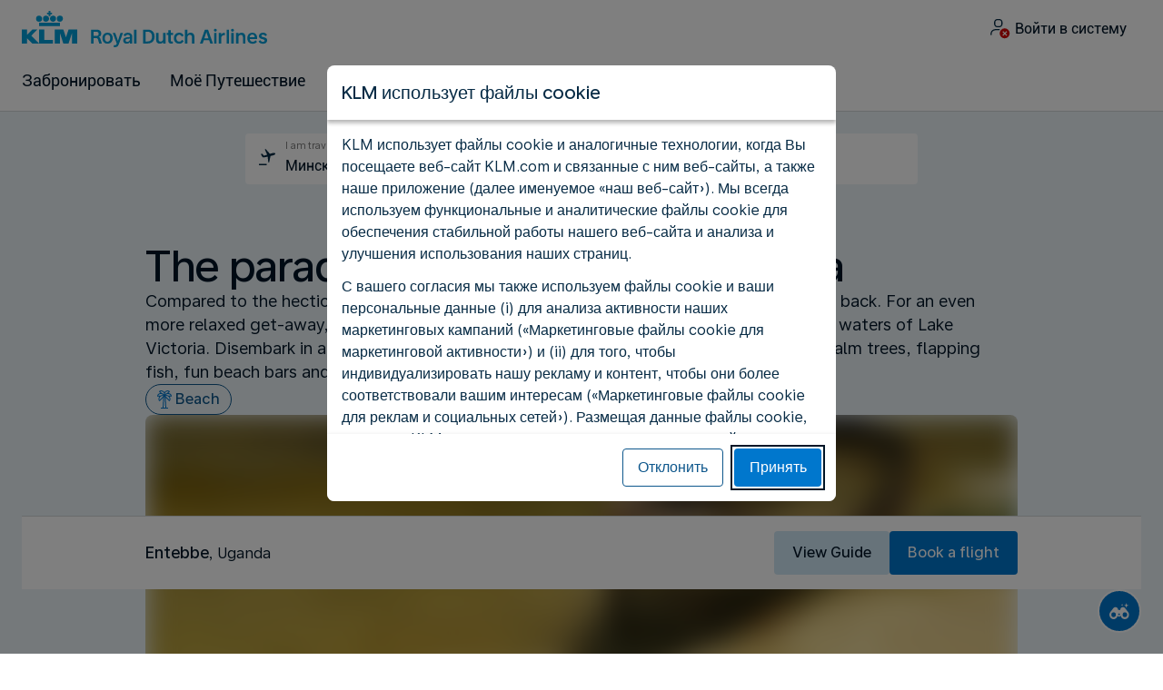

--- FILE ---
content_type: text/html;charset=UTF-8
request_url: https://belarus.klm.com/travel-guide/inspiration/the-paradise-archipelago-of-uganda
body_size: 111655
content:
<!DOCTYPE html><html lang="ru" class="bwc-page-template-powered" data-beasties-container><head>
    <meta charset="utf-8">
    <base href="/">
    <script>
      var bwTimestampLoadStart = Date.now();

      // Inform relay that we are using our own cookie banner
      window.uses_own_tracking_banner = true;
    </script>

    <meta name="viewport" content="width=device-width, initial-scale=1">
    <meta name="mobile-web-app-capable" content="yes">
    <meta name="apple-mobile-web-app-capable" content="yes">
    <meta name="apple-mobile-web-app-status-bar-style" content="default">
  <link rel="preload" href="https://www.static-kl.com/i18n/b2fd9210517bb15dafac3c4a28c045ae6975fc43b9e1f20a2a182109a379974b/KL/by/ru/common.json" as="fetch" crossorigin="anonymous" id="labels-preloadcommon"><link rel="stylesheet" href="https://www.static-kl.com/assets/css/kl.d41b8809c4c4165af8f657b4.css" id="bw-stylesheet"><link rel="stylesheet" href="https://www.static-kl.com/assets/css/kl-print.dfa8b648e4aa8cbb62d608a8.css" id="bw-print-stylesheet" media="print"><link rel="icon" href="https://www.static-kl.com/assets/kl/img/logo-120.png" sizes="120x120"><link rel="icon" href="https://www.static-kl.com/assets/kl/img/logo-48.png" sizes="48x48"><link rel="manifest" href="https://www.static-kl.com/assets/kl/manifest.webmanifest"><meta name="theme-color" content="#0077CD"><meta name="cookie-banner-brand" content="KL"><meta name="cookie-banner-language" content="ru"><meta name="cookie-banner-country" content="BY"><title>Travel Tips &amp; Articles Entebbe - KLM BY</title><script type="text/javascript" src="https://www.static-kl.com/assets/cookie-banner/cookie-banner.js"></script><style ng-app-id="server-app">bwc-page-template[_ngcontent-server-app-c2927697084] > .mat-drawer-container[_ngcontent-server-app-c2927697084], bwc-page-template[_ngcontent-server-app-c2927697084] > .mat-drawer-container[_ngcontent-server-app-c2927697084] > .mat-drawer-content[_ngcontent-server-app-c2927697084]{overflow:initial}bwc-page-template[_ngcontent-server-app-c2927697084]   .bwc-page-template__container[_ngcontent-server-app-c2927697084]{display:flex;width:100%;height:100%;transform:none!important}bwc-page-template[_ngcontent-server-app-c2927697084]   .bwc-page-template__container[_ngcontent-server-app-c2927697084]   .mat-sidenav-content[_ngcontent-server-app-c2927697084], bwc-page-template[_ngcontent-server-app-c2927697084]   .bwc-page-template__container[_ngcontent-server-app-c2927697084]   .mat-sidenav-container[_ngcontent-server-app-c2927697084], bwc-page-template[_ngcontent-server-app-c2927697084]   .bwc-page-template__container[_ngcontent-server-app-c2927697084]   .mat-drawer-content[_ngcontent-server-app-c2927697084]{transform:none!important}bwc-page-template[_ngcontent-server-app-c2927697084]   .bwc-page-template__container[_ngcontent-server-app-c2927697084] > .mat-drawer-content[_ngcontent-server-app-c2927697084]{flex:1 0 auto;flex-direction:column;width:100%}bwc-page-template[_ngcontent-server-app-c2927697084]   .bwc-page-template__container[_ngcontent-server-app-c2927697084]   footer[_ngcontent-server-app-c2927697084]{z-index:0}bwc-page-template[_ngcontent-server-app-c2927697084]   .bwc-page-template__navigation[_ngcontent-server-app-c2927697084]{display:block;height:100%}bwc-page-template[_ngcontent-server-app-c2927697084]   .bwc-page-template__content[_ngcontent-server-app-c2927697084]{display:flex;flex-direction:column;height:inherit}bwc-page-template[_ngcontent-server-app-c2927697084]   .bwc-page-template__content__sticky-header[_ngcontent-server-app-c2927697084]{z-index:1;top:0;width:100%;transition:transform .18s ease-in;border-bottom:var(--aero-border-width-default, 1px) solid var(--aero-color-border-default, #d4d8da);background-color:var(--aero-color-surface-default)}bwc-page-template[_ngcontent-server-app-c2927697084]   .bwc-page-template__content__sticky-header[_ngcontent-server-app-c2927697084]   bwc-subheader[_ngcontent-server-app-c2927697084]   .mat-toolbar[_ngcontent-server-app-c2927697084]{box-shadow:none}bwc-page-template[_ngcontent-server-app-c2927697084]   .bwc-page-template__content__sticky-header[_ngcontent-server-app-c2927697084]   bwc-logo-header[_ngcontent-server-app-c2927697084]   .mat-toolbar[_ngcontent-server-app-c2927697084]{box-shadow:none}bwc-page-template[_ngcontent-server-app-c2927697084]   .bwc-page-template__content__sticky-header__toptasks[_ngcontent-server-app-c2927697084]{display:none;background-color:var(--bwc-palette-white)}@media (min-width: 960px){bwc-page-template[_ngcontent-server-app-c2927697084]   .bwc-page-template__content__sticky-header__toptasks[_ngcontent-server-app-c2927697084]{display:block}}bwc-page-template[_ngcontent-server-app-c2927697084]   .bwc-page-template__content__sticky-header-collapsed[_ngcontent-server-app-c2927697084]{transform:translateY(-56px)}bwc-page-template[_ngcontent-server-app-c2927697084]   .bwc-page-template__content__sticky-header-collapsed[_ngcontent-server-app-c2927697084]   .bwc-logo-header__container--hide-collapsed[_ngcontent-server-app-c2927697084]{display:none}bwc-page-template[_ngcontent-server-app-c2927697084]   .bwc-page-template__content__sticky-top-tasks[_ngcontent-server-app-c2927697084]{display:block;position:sticky;z-index:1;bottom:0;width:100%;padding-bottom:env(safe-area-inset-bottom);border-top:var(--aero-border-width-default) solid var(--aero-color-border-default)}@media (min-width: 960px){bwc-page-template[_ngcontent-server-app-c2927697084]   .bwc-page-template__content__sticky-top-tasks[_ngcontent-server-app-c2927697084]{display:none;height:0;overflow:hidden}}bwc-page-template[_ngcontent-server-app-c2927697084]   .bwc-page-template__content__main-view[_ngcontent-server-app-c2927697084]{position:relative;z-index:0;flex-grow:1;flex-shrink:0}bwc-page-template[_ngcontent-server-app-c2927697084]   .bwc-page-template__content[_ngcontent-server-app-c2927697084]   bwc-legal-footer[_ngcontent-server-app-c2927697084]{flex-grow:0;flex-shrink:0}bwc-page-template[_ngcontent-server-app-c2927697084]   .bwc-page-template__sidenav[_ngcontent-server-app-c2927697084]{width:280px}@media (max-width: 599px){bwc-page-template[_ngcontent-server-app-c2927697084]   .bwc-page-template__sidenav[_ngcontent-server-app-c2927697084]{width:100%;box-shadow:none}}@media (min-width: 600px){bwc-page-template[_ngcontent-server-app-c2927697084]   .bwc-page-template__sidenav[_ngcontent-server-app-c2927697084]{width:100%;box-shadow:none}}bwc-page-template[_ngcontent-server-app-c2927697084]   .bwc-page-template__sidenav__divider[_ngcontent-server-app-c2927697084]{display:block;margin:0;border:var(--aero-border-width-default, 1px) solid var(--aero-color-border-default)}bwc-page-template[_ngcontent-server-app-c2927697084]   .bwc-page-template__sidenav__alllinks[_ngcontent-server-app-c2927697084]{margin-top:16px;margin-left:40px}bwc-page-template[_ngcontent-server-app-c2927697084]   .bwc-page-template__sidenav__enabler[_ngcontent-server-app-c2927697084]{padding:0 20px}bwc-page-template[_ngcontent-server-app-c2927697084]   .bwc-page-template__sidenav__enabler[_ngcontent-server-app-c2927697084]   button[_ngcontent-server-app-c2927697084]{width:100%;min-height:56px;padding:0 20px}bwc-page-template[_ngcontent-server-app-c2927697084]   .bwc-page-template__sidenav__enabler[_ngcontent-server-app-c2927697084]   button__button-flag-wrapper[_ngcontent-server-app-c2927697084]{display:flex;align-items:center;justify-content:left}bwc-page-template[_ngcontent-server-app-c2927697084]   .bwc-page-template__sidenav__enabler[_ngcontent-server-app-c2927697084]   button__button-flag-wrapper__left-icon[_ngcontent-server-app-c2927697084]{margin-right:8px}bwc-page-template[_ngcontent-server-app-c2927697084]   .bwc-page-template__sidenav__close-button[_ngcontent-server-app-c2927697084]{padding:16px}bwc-page-template[_ngcontent-server-app-c2927697084]   .bwc-page-template__sidenav[_ngcontent-server-app-c2927697084]   bwc-multi-list[_ngcontent-server-app-c2927697084]:not([horizontal])   .bwc-multi-list-item[_ngcontent-server-app-c2927697084]   .mdc-list-item[_ngcontent-server-app-c2927697084]{height:auto;min-height:48px}bwc-page-template[_ngcontent-server-app-c2927697084]   .bwc-page-template__sidenav[_ngcontent-server-app-c2927697084]   bwc-multi-list[_ngcontent-server-app-c2927697084]:not([horizontal])   .bwc-multi-list-item[_ngcontent-server-app-c2927697084]   .mdc-list-item__content[_ngcontent-server-app-c2927697084]{padding:0}bwc-page-template[_ngcontent-server-app-c2927697084]   .bwc-page-template__sidenav[_ngcontent-server-app-c2927697084]   bwc-multi-list[_ngcontent-server-app-c2927697084]:not([horizontal])   .bwc-multi-list-item__button[_ngcontent-server-app-c2927697084], bwc-page-template[_ngcontent-server-app-c2927697084]   .bwc-page-template__sidenav[_ngcontent-server-app-c2927697084]   bwc-multi-list[_ngcontent-server-app-c2927697084]:not([horizontal])   .bwc-multi-list-item__link[_ngcontent-server-app-c2927697084]{box-sizing:border-box;min-height:24px;text-decoration:none;white-space:normal}bwc-page-template[_ngcontent-server-app-c2927697084]   .bwc-page-template__sidenav[_ngcontent-server-app-c2927697084]   bwc-multi-list[_ngcontent-server-app-c2927697084]:not([horizontal])   .bwc-multi-list-item__icon[_ngcontent-server-app-c2927697084]{margin-right:16px}bwc-page-template[_ngcontent-server-app-c2927697084]   .bwc-page-template__sidenav[_ngcontent-server-app-c2927697084]   bwc-multi-list[_ngcontent-server-app-c2927697084]:not([horizontal])   .bwc-multi-list-item__link--active[_ngcontent-server-app-c2927697084]{padding-left:36px;border-left:4px solid transparent}bwc-page-template[_ngcontent-server-app-c2927697084]   .bwc-page-template__notification.bwc-notification[_ngcontent-server-app-c2927697084]   .bwc-notification__container[_ngcontent-server-app-c2927697084]{flex-basis:1440px;flex-grow:0;margin:0 auto}bwc-page-template[_ngcontent-server-app-c2927697084]   .bwc-page-template__notification.bwc-notification__linklist[_ngcontent-server-app-c2927697084]{margin:0;list-style:none}bwc-page-template[_ngcontent-server-app-c2927697084]   .bwc-page-template__notification.bwc-notification__linklist[_ngcontent-server-app-c2927697084]   a[_ngcontent-server-app-c2927697084]{margin-left:8px}bwc-page-template[_ngcontent-server-app-c2927697084]   .bwc-page-template__side-panel-container[_ngcontent-server-app-c2927697084]{position:relative;height:100%;gap:16px}bwc-page-template[_ngcontent-server-app-c2927697084]   .bwc-page-template__side-panel[_ngcontent-server-app-c2927697084]{position:absolute;left:0;width:100%}bwc-page-template[_ngcontent-server-app-c2927697084]   .bwc-page-template__side-panel.slide-right[_ngcontent-server-app-c2927697084]{animation:_ngcontent-server-app-c2927697084_slideInRight .4s forwards}bwc-page-template[_ngcontent-server-app-c2927697084]   .bwc-page-template__side-panel.slide-left[_ngcontent-server-app-c2927697084]{animation:_ngcontent-server-app-c2927697084_slideInLeft .4s forwards}@keyframes _ngcontent-server-app-c2927697084_slideInRight{0%{transform:translate(100%);opacity:0}to{transform:translate(0);opacity:1}}@keyframes _ngcontent-server-app-c2927697084_slideInLeft{0%{transform:translate(-100%);opacity:0}to{transform:translate(0);opacity:1}}bwc-page-template[_ngcontent-server-app-c2927697084]   .bwc-page-template__side-panel-section[_ngcontent-server-app-c2927697084]{display:flex;flex-flow:column;margin:16px;gap:16px}bwc-page-template[_ngcontent-server-app-c2927697084]   .bwc-page-template__side-panel-category-wrapper[_ngcontent-server-app-c2927697084]{display:flex;flex-direction:column;align-items:flex-start;gap:var(--aero-space-lg, 24px);list-style:none}bwc-page-template[_ngcontent-server-app-c2927697084]   .bwc-page-template__side-panel-category-wrapper[_ngcontent-server-app-c2927697084]   li[_ngcontent-server-app-c2927697084]{width:100%}bwc-page-template[_ngcontent-server-app-c2927697084]   .bwc-page-template__side-panel-category-wrapper.bwc-page-template__side-panel-level-0[_ngcontent-server-app-c2927697084]{gap:0}@media (min-width: 960px){bwc-page-template[_ngcontent-server-app-c2927697084]   .bwc-page-template__side-panel-category-wrapper[_ngcontent-server-app-c2927697084]{gap:var(--aero-space-lg, 24px)}bwc-page-template[_ngcontent-server-app-c2927697084]   .bwc-page-template__side-panel-category-wrapper[_ngcontent-server-app-c2927697084]   .bwc-menu-action__link[_ngcontent-server-app-c2927697084], bwc-page-template[_ngcontent-server-app-c2927697084]   .bwc-page-template__side-panel-category-wrapper[_ngcontent-server-app-c2927697084]   .bwc-menu-action__button[_ngcontent-server-app-c2927697084]{justify-content:space-between;width:100%}}bwc-page-template[_ngcontent-server-app-c2927697084]   .bwc-page-template__side-panel-category[_ngcontent-server-app-c2927697084]{display:flex;flex-direction:column;align-items:flex-start;width:100%;gap:var(--aero-space-fix-xs, 8px)}bwc-page-template[_ngcontent-server-app-c2927697084]   .bwc-page-template__side-panel-category[_ngcontent-server-app-c2927697084]   .bwc-submenu-overlay__category-name[_ngcontent-server-app-c2927697084]{padding-left:var(--aero-space-sm, 12px);color:var(--aero-color-text-alternative, #68737a)}bwc-page-template[_ngcontent-server-app-c2927697084]   .bwc-page-template__side-panel-category__links[_ngcontent-server-app-c2927697084]{width:100%}bwc-page-template[_ngcontent-server-app-c2927697084]   .bwc-page-template__side-panel-category__links[_ngcontent-server-app-c2927697084]   ul[_ngcontent-server-app-c2927697084]{list-style:none}bwc-page-template[_ngcontent-server-app-c2927697084]   .bwc-page-template__container-spacer[_ngcontent-server-app-c2927697084]{height:8px}html.bwc-page-template-powered[_ngcontent-server-app-c2927697084]{display:flex;min-height:100%}html.bwc-page-template-powered[_ngcontent-server-app-c2927697084]   body[_ngcontent-server-app-c2927697084]{flex:1 1 100%;max-width:100%}</style><style ng-app-id="server-app">.mat-drawer-container{position:relative;z-index:1;color:var(--mat-sidenav-content-text-color, var(--mat-sys-on-background));background-color:var(--mat-sidenav-content-background-color, var(--mat-sys-background));box-sizing:border-box;display:block;overflow:hidden}.mat-drawer-container[fullscreen]{top:0;left:0;right:0;bottom:0;position:absolute}.mat-drawer-container[fullscreen].mat-drawer-container-has-open{overflow:hidden}.mat-drawer-container.mat-drawer-container-explicit-backdrop .mat-drawer-side{z-index:3}.mat-drawer-container.ng-animate-disabled .mat-drawer-backdrop,.mat-drawer-container.ng-animate-disabled .mat-drawer-content,.ng-animate-disabled .mat-drawer-container .mat-drawer-backdrop,.ng-animate-disabled .mat-drawer-container .mat-drawer-content{transition:none}.mat-drawer-backdrop{top:0;left:0;right:0;bottom:0;position:absolute;display:block;z-index:3;visibility:hidden}.mat-drawer-backdrop.mat-drawer-shown{visibility:visible;background-color:var(--mat-sidenav-scrim-color, color-mix(in srgb, var(--mat-sys-neutral-variant20) 40%, transparent))}.mat-drawer-transition .mat-drawer-backdrop{transition-duration:400ms;transition-timing-function:cubic-bezier(0.25, 0.8, 0.25, 1);transition-property:background-color,visibility}@media(forced-colors: active){.mat-drawer-backdrop{opacity:.5}}.mat-drawer-content{position:relative;z-index:1;display:block;height:100%;overflow:auto}.mat-drawer-content.mat-drawer-content-hidden{opacity:0}.mat-drawer-transition .mat-drawer-content{transition-duration:400ms;transition-timing-function:cubic-bezier(0.25, 0.8, 0.25, 1);transition-property:transform,margin-left,margin-right}.mat-drawer{position:relative;z-index:4;color:var(--mat-sidenav-container-text-color, var(--mat-sys-on-surface-variant));box-shadow:var(--mat-sidenav-container-elevation-shadow, none);background-color:var(--mat-sidenav-container-background-color, var(--mat-sys-surface));border-top-right-radius:var(--mat-sidenav-container-shape, var(--mat-sys-corner-large));border-bottom-right-radius:var(--mat-sidenav-container-shape, var(--mat-sys-corner-large));width:var(--mat-sidenav-container-width, 360px);display:block;position:absolute;top:0;bottom:0;z-index:3;outline:0;box-sizing:border-box;overflow-y:auto;transform:translate3d(-100%, 0, 0)}@media(forced-colors: active){.mat-drawer,[dir=rtl] .mat-drawer.mat-drawer-end{border-right:solid 1px currentColor}}@media(forced-colors: active){[dir=rtl] .mat-drawer,.mat-drawer.mat-drawer-end{border-left:solid 1px currentColor;border-right:none}}.mat-drawer.mat-drawer-side{z-index:2}.mat-drawer.mat-drawer-end{right:0;transform:translate3d(100%, 0, 0);border-top-left-radius:var(--mat-sidenav-container-shape, var(--mat-sys-corner-large));border-bottom-left-radius:var(--mat-sidenav-container-shape, var(--mat-sys-corner-large));border-top-right-radius:0;border-bottom-right-radius:0}[dir=rtl] .mat-drawer{border-top-left-radius:var(--mat-sidenav-container-shape, var(--mat-sys-corner-large));border-bottom-left-radius:var(--mat-sidenav-container-shape, var(--mat-sys-corner-large));border-top-right-radius:0;border-bottom-right-radius:0;transform:translate3d(100%, 0, 0)}[dir=rtl] .mat-drawer.mat-drawer-end{border-top-right-radius:var(--mat-sidenav-container-shape, var(--mat-sys-corner-large));border-bottom-right-radius:var(--mat-sidenav-container-shape, var(--mat-sys-corner-large));border-top-left-radius:0;border-bottom-left-radius:0;left:0;right:auto;transform:translate3d(-100%, 0, 0)}.mat-drawer-transition .mat-drawer{transition:transform 400ms cubic-bezier(0.25, 0.8, 0.25, 1)}.mat-drawer:not(.mat-drawer-opened):not(.mat-drawer-animating){visibility:hidden;box-shadow:none}.mat-drawer:not(.mat-drawer-opened):not(.mat-drawer-animating) .mat-drawer-inner-container{display:none}.mat-drawer.mat-drawer-opened.mat-drawer-opened{transform:none}.mat-drawer-side{box-shadow:none;border-right-color:var(--mat-sidenav-container-divider-color, transparent);border-right-width:1px;border-right-style:solid}.mat-drawer-side.mat-drawer-end{border-left-color:var(--mat-sidenav-container-divider-color, transparent);border-left-width:1px;border-left-style:solid;border-right:none}[dir=rtl] .mat-drawer-side{border-left-color:var(--mat-sidenav-container-divider-color, transparent);border-left-width:1px;border-left-style:solid;border-right:none}[dir=rtl] .mat-drawer-side.mat-drawer-end{border-right-color:var(--mat-sidenav-container-divider-color, transparent);border-right-width:1px;border-right-style:solid;border-left:none}.mat-drawer-inner-container{width:100%;height:100%;overflow:auto}.mat-sidenav-fixed{position:fixed}
</style><style ng-app-id="server-app">.mat-toolbar{background:var(--mat-toolbar-container-background-color, var(--mat-sys-surface));color:var(--mat-toolbar-container-text-color, var(--mat-sys-on-surface))}.mat-toolbar,.mat-toolbar h1,.mat-toolbar h2,.mat-toolbar h3,.mat-toolbar h4,.mat-toolbar h5,.mat-toolbar h6{font-family:var(--mat-toolbar-title-text-font, var(--mat-sys-title-large-font));font-size:var(--mat-toolbar-title-text-size, var(--mat-sys-title-large-size));line-height:var(--mat-toolbar-title-text-line-height, var(--mat-sys-title-large-line-height));font-weight:var(--mat-toolbar-title-text-weight, var(--mat-sys-title-large-weight));letter-spacing:var(--mat-toolbar-title-text-tracking, var(--mat-sys-title-large-tracking));margin:0}@media(forced-colors: active){.mat-toolbar{outline:solid 1px}}.mat-toolbar .mat-form-field-underline,.mat-toolbar .mat-form-field-ripple,.mat-toolbar .mat-focused .mat-form-field-ripple{background-color:currentColor}.mat-toolbar .mat-form-field-label,.mat-toolbar .mat-focused .mat-form-field-label,.mat-toolbar .mat-select-value,.mat-toolbar .mat-select-arrow,.mat-toolbar .mat-form-field.mat-focused .mat-select-arrow{color:inherit}.mat-toolbar .mat-input-element{caret-color:currentColor}.mat-toolbar .mat-mdc-button-base.mat-mdc-button-base.mat-unthemed{--mat-button-text-label-text-color: var(--mat-toolbar-container-text-color, var(--mat-sys-on-surface));--mat-button-outlined-label-text-color: var(--mat-toolbar-container-text-color, var(--mat-sys-on-surface))}.mat-toolbar-row,.mat-toolbar-single-row{display:flex;box-sizing:border-box;padding:0 16px;width:100%;flex-direction:row;align-items:center;white-space:nowrap;height:var(--mat-toolbar-standard-height, 64px)}@media(max-width: 599px){.mat-toolbar-row,.mat-toolbar-single-row{height:var(--mat-toolbar-mobile-height, 56px)}}.mat-toolbar-multiple-rows{display:flex;box-sizing:border-box;flex-direction:column;width:100%;min-height:var(--mat-toolbar-standard-height, 64px)}@media(max-width: 599px){.mat-toolbar-multiple-rows{min-height:var(--mat-toolbar-mobile-height, 56px)}}
</style><style ng-app-id="server-app">[_nghost-server-app-c1796863498]{display:inline-block;line-height:0}[_nghost-server-app-c1796863498]   img[_ngcontent-server-app-c1796863498]{display:inline-block}</style><style ng-app-id="server-app">[_nghost-server-app-c28159107]{display:block;position:relative}[_nghost-server-app-c28159107]   button[_ngcontent-server-app-c28159107]{line-height:0}[_nghost-server-app-c28159107]   .bwc-logo-header[_ngcontent-server-app-c28159107]{align-items:center;height:auto;padding:var(--aero-space-xs, 8px) var(--aero-space-xs, 8px) 0 var(--aero-space-xs, 8px)}@media (max-width: 599px){[_nghost-server-app-c28159107]   .bwc-logo-header[_ngcontent-server-app-c28159107]{display:flex;align-items:center;align-self:stretch;justify-content:space-between}}@media (min-width: 960px){[_nghost-server-app-c28159107]   .bwc-logo-header[_ngcontent-server-app-c28159107]{height:auto;padding:var(--aero-space-2xs, 8px) var(--aero-space-md, 24px) 0 var(--aero-space-md, 24px)}}@media (min-width: 768px){[_nghost-server-app-c28159107]   .bwc-logo-header[_ngcontent-server-app-c28159107]   .bwc-logo-header__label-login[_ngcontent-server-app-c28159107], [_nghost-server-app-c28159107]   .bwc-logo-header[_ngcontent-server-app-c28159107]   .bwc-logo-header__label-enrol[_ngcontent-server-app-c28159107]{display:inline;text-transform:none}[_nghost-server-app-c28159107]   .bwc-logo-header[_ngcontent-server-app-c28159107]   .bwc-logo-header__button-countrylang[_ngcontent-server-app-c28159107]{display:block}[_nghost-server-app-c28159107]   .bwc-logo-header[_ngcontent-server-app-c28159107]   .bwc-logo-header__redirection-notice-container__language[_ngcontent-server-app-c28159107]{display:block}[_nghost-server-app-c28159107]   .bwc-logo-header[_ngcontent-server-app-c28159107]   .bwc-logo-header__redirection-notice-container__menu[_ngcontent-server-app-c28159107]{display:none}[_nghost-server-app-c28159107]   .bwc-logo-header[_ngcontent-server-app-c28159107]   .bwc-logo-header__enrol-button[_ngcontent-server-app-c28159107]{display:inline-block}}@media (min-width: 600px){[_nghost-server-app-c28159107]   .bwc-logo-header__button-container[_ngcontent-server-app-c28159107]{position:relative}}[_nghost-server-app-c28159107]   .bwc-logo-header__redirection-notice-container[_ngcontent-server-app-c28159107]{position:absolute;z-index:101;top:48px;right:5px;left:5px;border-radius:2px;box-shadow:0 4px 4px #0000003d,0 0 4px #0000001f}@media (min-width: 600px){[_nghost-server-app-c28159107]   .bwc-logo-header__redirection-notice-container[_ngcontent-server-app-c28159107]{width:350px}[_nghost-server-app-c28159107]   .bwc-logo-header__redirection-notice-container__language[_ngcontent-server-app-c28159107]{right:0;left:auto}[_nghost-server-app-c28159107]   .bwc-logo-header__redirection-notice-container__language[_ngcontent-server-app-c28159107]:before{right:40px;left:auto}[_nghost-server-app-c28159107]   .bwc-logo-header__redirection-notice-container__menu[_ngcontent-server-app-c28159107]{right:auto;left:-10px}[_nghost-server-app-c28159107]   .bwc-logo-header__redirection-notice-container__menu[_ngcontent-server-app-c28159107]:before{left:10px}}[_nghost-server-app-c28159107]   .bwc-logo-header__redirection-notice-container[_ngcontent-server-app-c28159107]:before{content:"";display:block;position:absolute;top:-10px;width:0;height:0;border-right:20px solid transparent;border-left:20px solid transparent}[_nghost-server-app-c28159107]   .bwc-logo-header__logo-container[_ngcontent-server-app-c28159107]{display:flex;flex:1 1 auto;flex-wrap:wrap;align-self:center;margin-top:0;padding-left:var(--aero-space-fix-xs, 8px)}@media (min-width: 960px){[_nghost-server-app-c28159107]   .bwc-logo-header__logo-container[_ngcontent-server-app-c28159107]{padding-left:0}}[_nghost-server-app-c28159107]   .bwc-logo-header__logo-container-link[_ngcontent-server-app-c28159107]{display:inline-flex}[_nghost-server-app-c28159107]   .bwc-logo-header__logo-container-link[_ngcontent-server-app-c28159107]:focus-visible, [_nghost-server-app-c28159107]   .bwc-logo-header__logo-container-link[_ngcontent-server-app-c28159107]:focus{z-index:10;border:none;border-radius:var(--aero-border-radius-default);outline:var(--aero-outline-width-default) solid var(--aero-color-outline-default)!important;outline-offset:var(--aero-outline-width-default);box-shadow:none!important}[_nghost-server-app-c28159107]   .bwc-logo-header__logo-container[_ngcontent-server-app-c28159107]   h1[_ngcontent-server-app-c28159107]{display:inline-flex}[_nghost-server-app-c28159107]   .bwc-logo-header__spacer[_ngcontent-server-app-c28159107]{flex:1 1 auto}[_nghost-server-app-c28159107]   .bwc-logo-header__action-menu-container[_ngcontent-server-app-c28159107]{display:flex;gap:var(--aero-space-fix-2xs);align-items:center}@media (max-width: 599px){[_nghost-server-app-c28159107]   .bwc-logo-header__action-menu-container[_ngcontent-server-app-c28159107]{gap:var(--aero-space-fix-2xs)}}[_nghost-server-app-c28159107]   .bwc-logo-header__action-menu-container[_ngcontent-server-app-c28159107]   bwc-menu-action[_ngcontent-server-app-c28159107]{width:auto}[_nghost-server-app-c28159107]   .bwc-logo-header__logo[_ngcontent-server-app-c28159107]{display:inline-block;align-self:center;background-color:transparent;background-repeat:no-repeat;background-position:left center;background-size:100% auto}@media (min-width: 960px){[_nghost-server-app-c28159107]   .bwc-logo-header__logo[_ngcontent-server-app-c28159107]{background-position:left bottom}}[_nghost-server-app-c28159107]   .bwc-logo-header__enrol-container[_ngcontent-server-app-c28159107]{display:none}@media (min-width: 1280px){[_nghost-server-app-c28159107]   .bwc-logo-header__enrol-container[_ngcontent-server-app-c28159107]{display:block}}[_nghost-server-app-c28159107]   .bwc-logo-header[_ngcontent-server-app-c28159107]   button.bwc-logo-header__button-countrylang[_ngcontent-server-app-c28159107]:not(:hover), [_nghost-server-app-c28159107]   .bwc-logo-header[_ngcontent-server-app-c28159107]   button.bwc-logo-header__auth-menu-button[_ngcontent-server-app-c28159107]:not(:hover), [_nghost-server-app-c28159107]   .bwc-logo-header[_ngcontent-server-app-c28159107]   button.bwc-logo-header__login-button[_ngcontent-server-app-c28159107]:not(:hover), [_nghost-server-app-c28159107]   .bwc-logo-header[_ngcontent-server-app-c28159107]   button.bwc-logo-header__enrol-button[_ngcontent-server-app-c28159107]:not(:hover), [_nghost-server-app-c28159107]   .bwc-logo-header[_ngcontent-server-app-c28159107]   button.bwc-logo-header__user-profile-info[_ngcontent-server-app-c28159107]:not(:hover){background-color:unset;color:inherit}[_nghost-server-app-c28159107]   .bwc-logo-header__auth-menu-button[_ngcontent-server-app-c28159107], [_nghost-server-app-c28159107]   .bwc-logo-header__login-button[_ngcontent-server-app-c28159107], [_nghost-server-app-c28159107]   .bwc-logo-header__enrol-button[_ngcontent-server-app-c28159107], [_nghost-server-app-c28159107]   .bwc-logo-header__button-countrylang[_ngcontent-server-app-c28159107], [_nghost-server-app-c28159107]   .bwc-logo-header__label-login[_ngcontent-server-app-c28159107], [_nghost-server-app-c28159107]   .bwc-logo-header__label-enrol[_ngcontent-server-app-c28159107], [_nghost-server-app-c28159107]   .bwc-logo-header__label-countrylang[_ngcontent-server-app-c28159107]{text-transform:none}.bw-kl   [_nghost-server-app-c28159107]   .bwc-logo-header__auth-menu-button[_ngcontent-server-app-c28159107], .bw-kl   [_nghost-server-app-c28159107]   .bwc-logo-header__login-button[_ngcontent-server-app-c28159107], .bw-kl   [_nghost-server-app-c28159107]   .bwc-logo-header__enrol-button[_ngcontent-server-app-c28159107], .bw-kl   [_nghost-server-app-c28159107]   .bwc-logo-header__button-countrylang[_ngcontent-server-app-c28159107], .bw-kl   [_nghost-server-app-c28159107]   .bwc-logo-header__label-login[_ngcontent-server-app-c28159107], .bw-kl   [_nghost-server-app-c28159107]   .bwc-logo-header__label-enrol[_ngcontent-server-app-c28159107], .bw-kl   [_nghost-server-app-c28159107]   .bwc-logo-header__label-countrylang[_ngcontent-server-app-c28159107]{color:var(--bwc-palette-primary-900)}@media (max-width: 599px){[_nghost-server-app-c28159107]   .bwc-logo-header__label-login[_ngcontent-server-app-c28159107]{display:none}}[_nghost-server-app-c28159107]   .bwc-logo-header__button-countrylang[_ngcontent-server-app-c28159107]{display:none}[_nghost-server-app-c28159107]   .bwc-logo-header__redirection-notice-container__language[_ngcontent-server-app-c28159107]{display:none}[_nghost-server-app-c28159107]   .bwc-logo-header__redirection-notice-container__menu[_ngcontent-server-app-c28159107]{display:block}[_nghost-server-app-c28159107]   .bwc-logo-header__user-initials[_ngcontent-server-app-c28159107]{align-content:center;padding:4px 0}@media (min-width: 600px){[_nghost-server-app-c28159107]   .bwc-logo-header__user-initials[_ngcontent-server-app-c28159107]{padding:8px 0}}[_nghost-server-app-c28159107]   .bwc-logo-header__user-avatar[_ngcontent-server-app-c28159107]{padding:8px 0}[_nghost-server-app-c28159107]   .bwc-logo-header__user-name[_ngcontent-server-app-c28159107]{display:block;line-height:1.2}[_nghost-server-app-c28159107]   .bwc-logo-header__user-profile-type-container[_ngcontent-server-app-c28159107]{display:none}@media (min-width: 768px){[_nghost-server-app-c28159107]   .bwc-logo-header__user-profile-type-container[_ngcontent-server-app-c28159107]{display:flex}}[_nghost-server-app-c28159107]   .bwc-logo-header__expand-status[_ngcontent-server-app-c28159107]{padding:8px 0 0 16px}@media (min-width: 960px){[_nghost-server-app-c28159107]   .bwc-logo-header__hamburger-nav[_ngcontent-server-app-c28159107]{display:none}}@media (min-width: 960px){[_nghost-server-app-c28159107]   .bwc-logo-header__button-menu[_ngcontent-server-app-c28159107]{display:none}}[_nghost-server-app-c28159107]   .bwc-logo-header__button-menu.mdc-icon-button[_ngcontent-server-app-c28159107]{min-width:40px;min-height:40px}[_nghost-server-app-c28159107]   .bwc-logo-header__button-menu[_ngcontent-server-app-c28159107]   .mat-mdc-button-persistent-ripple[_ngcontent-server-app-c28159107]{border-radius:2px}[_nghost-server-app-c28159107]   .bwc-logo-header__flyingblue-extra[_ngcontent-server-app-c28159107]{margin-left:4px}.bwc-small-header[_nghost-server-app-c28159107]   .bwc-logo-header__button-menu[_ngcontent-server-app-c28159107]{margin-right:0}.bwc-small-header[_nghost-server-app-c28159107]   .bwc-logo-header__logo[_ngcontent-server-app-c28159107]{background-position:left center}[_nghost-server-app-c28159107]   .bwc-logo-header__profile-list[_ngcontent-server-app-c28159107]   .mat-mdc-list[_ngcontent-server-app-c28159107]   .mdc-list-item[_ngcontent-server-app-c28159107]{height:auto}[_nghost-server-app-c28159107]   .bwc-logo-header__profile-list[_ngcontent-server-app-c28159107]   .mat-mdc-list[_ngcontent-server-app-c28159107]   .mdc-list-item[_ngcontent-server-app-c28159107]   .bwc-multi-list__button[_ngcontent-server-app-c28159107]{height:auto;padding:16px 24px;line-height:normal}.bwc-logo-header__user-profile-button[_ngcontent-server-app-c28159107]{display:inline-block;box-sizing:border-box;width:32px;height:32px;border-radius:50%;text-align:center}@media (min-width: 600px){.bwc-logo-header__user-profile-button[_ngcontent-server-app-c28159107]{width:40px;height:40px;padding:8px 0}}.bwc-logo-header__user-profile-type__logo-wrapper[_ngcontent-server-app-c28159107]{display:flex;align-items:center}</style><style ng-app-id="server-app">.bwc-skiplink[_nghost-server-app-c1894850802]{position:fixed;z-index:1;left:8px;transform:translateY(-54px)}.bwc-skiplink[_nghost-server-app-c1894850802]   a[_ngcontent-server-app-c1894850802]{top:0;transition:transform .2s ease-in;opacity:0}.bwc-skiplink[_nghost-server-app-c1894850802]   a.mat-raised-button.mat-primary[_ngcontent-server-app-c1894850802]{text-transform:uppercase}.bw-kl   .bwc-skiplink[_nghost-server-app-c1894850802]   a.mat-raised-button.mat-primary[_ngcontent-server-app-c1894850802]{border-radius:0}.bwc-skiplink[_nghost-server-app-c1894850802]   a[_ngcontent-server-app-c1894850802]:focus{transform:translateY(62px);opacity:1}</style><style ng-app-id="server-app">.mat-mdc-button-base{text-decoration:none}.mat-mdc-button-base .mat-icon{min-height:fit-content;flex-shrink:0}.mdc-button{-webkit-user-select:none;user-select:none;position:relative;display:inline-flex;align-items:center;justify-content:center;box-sizing:border-box;min-width:64px;border:none;outline:none;line-height:inherit;-webkit-appearance:none;overflow:visible;vertical-align:middle;background:rgba(0,0,0,0);padding:0 8px}.mdc-button::-moz-focus-inner{padding:0;border:0}.mdc-button:active{outline:none}.mdc-button:hover{cursor:pointer}.mdc-button:disabled{cursor:default;pointer-events:none}.mdc-button[hidden]{display:none}.mdc-button .mdc-button__label{position:relative}.mat-mdc-button{padding:0 var(--mat-button-text-horizontal-padding, 12px);height:var(--mat-button-text-container-height, 40px);font-family:var(--mat-button-text-label-text-font, var(--mat-sys-label-large-font));font-size:var(--mat-button-text-label-text-size, var(--mat-sys-label-large-size));letter-spacing:var(--mat-button-text-label-text-tracking, var(--mat-sys-label-large-tracking));text-transform:var(--mat-button-text-label-text-transform);font-weight:var(--mat-button-text-label-text-weight, var(--mat-sys-label-large-weight))}.mat-mdc-button,.mat-mdc-button .mdc-button__ripple{border-radius:var(--mat-button-text-container-shape, var(--mat-sys-corner-full))}.mat-mdc-button:not(:disabled){color:var(--mat-button-text-label-text-color, var(--mat-sys-primary))}.mat-mdc-button[disabled],.mat-mdc-button.mat-mdc-button-disabled{cursor:default;pointer-events:none;color:var(--mat-button-text-disabled-label-text-color, color-mix(in srgb, var(--mat-sys-on-surface) 38%, transparent))}.mat-mdc-button.mat-mdc-button-disabled-interactive{pointer-events:auto}.mat-mdc-button:has(.material-icons,mat-icon,[matButtonIcon]){padding:0 var(--mat-button-text-with-icon-horizontal-padding, 16px)}.mat-mdc-button>.mat-icon{margin-right:var(--mat-button-text-icon-spacing, 8px);margin-left:var(--mat-button-text-icon-offset, -4px)}[dir=rtl] .mat-mdc-button>.mat-icon{margin-right:var(--mat-button-text-icon-offset, -4px);margin-left:var(--mat-button-text-icon-spacing, 8px)}.mat-mdc-button .mdc-button__label+.mat-icon{margin-right:var(--mat-button-text-icon-offset, -4px);margin-left:var(--mat-button-text-icon-spacing, 8px)}[dir=rtl] .mat-mdc-button .mdc-button__label+.mat-icon{margin-right:var(--mat-button-text-icon-spacing, 8px);margin-left:var(--mat-button-text-icon-offset, -4px)}.mat-mdc-button .mat-ripple-element{background-color:var(--mat-button-text-ripple-color, color-mix(in srgb, var(--mat-sys-primary) calc(var(--mat-sys-pressed-state-layer-opacity) * 100%), transparent))}.mat-mdc-button .mat-mdc-button-persistent-ripple::before{background-color:var(--mat-button-text-state-layer-color, var(--mat-sys-primary))}.mat-mdc-button.mat-mdc-button-disabled .mat-mdc-button-persistent-ripple::before{background-color:var(--mat-button-text-disabled-state-layer-color, var(--mat-sys-on-surface-variant))}.mat-mdc-button:hover>.mat-mdc-button-persistent-ripple::before{opacity:var(--mat-button-text-hover-state-layer-opacity, var(--mat-sys-hover-state-layer-opacity))}.mat-mdc-button.cdk-program-focused>.mat-mdc-button-persistent-ripple::before,.mat-mdc-button.cdk-keyboard-focused>.mat-mdc-button-persistent-ripple::before,.mat-mdc-button.mat-mdc-button-disabled-interactive:focus>.mat-mdc-button-persistent-ripple::before{opacity:var(--mat-button-text-focus-state-layer-opacity, var(--mat-sys-focus-state-layer-opacity))}.mat-mdc-button:active>.mat-mdc-button-persistent-ripple::before{opacity:var(--mat-button-text-pressed-state-layer-opacity, var(--mat-sys-pressed-state-layer-opacity))}.mat-mdc-button .mat-mdc-button-touch-target{position:absolute;top:50%;height:var(--mat-button-text-touch-target-size, 48px);display:var(--mat-button-text-touch-target-display, block);left:0;right:0;transform:translateY(-50%)}.mat-mdc-unelevated-button{transition:box-shadow 280ms cubic-bezier(0.4, 0, 0.2, 1);height:var(--mat-button-filled-container-height, 40px);font-family:var(--mat-button-filled-label-text-font, var(--mat-sys-label-large-font));font-size:var(--mat-button-filled-label-text-size, var(--mat-sys-label-large-size));letter-spacing:var(--mat-button-filled-label-text-tracking, var(--mat-sys-label-large-tracking));text-transform:var(--mat-button-filled-label-text-transform);font-weight:var(--mat-button-filled-label-text-weight, var(--mat-sys-label-large-weight));padding:0 var(--mat-button-filled-horizontal-padding, 24px)}.mat-mdc-unelevated-button>.mat-icon{margin-right:var(--mat-button-filled-icon-spacing, 8px);margin-left:var(--mat-button-filled-icon-offset, -8px)}[dir=rtl] .mat-mdc-unelevated-button>.mat-icon{margin-right:var(--mat-button-filled-icon-offset, -8px);margin-left:var(--mat-button-filled-icon-spacing, 8px)}.mat-mdc-unelevated-button .mdc-button__label+.mat-icon{margin-right:var(--mat-button-filled-icon-offset, -8px);margin-left:var(--mat-button-filled-icon-spacing, 8px)}[dir=rtl] .mat-mdc-unelevated-button .mdc-button__label+.mat-icon{margin-right:var(--mat-button-filled-icon-spacing, 8px);margin-left:var(--mat-button-filled-icon-offset, -8px)}.mat-mdc-unelevated-button .mat-ripple-element{background-color:var(--mat-button-filled-ripple-color, color-mix(in srgb, var(--mat-sys-on-primary) calc(var(--mat-sys-pressed-state-layer-opacity) * 100%), transparent))}.mat-mdc-unelevated-button .mat-mdc-button-persistent-ripple::before{background-color:var(--mat-button-filled-state-layer-color, var(--mat-sys-on-primary))}.mat-mdc-unelevated-button.mat-mdc-button-disabled .mat-mdc-button-persistent-ripple::before{background-color:var(--mat-button-filled-disabled-state-layer-color, var(--mat-sys-on-surface-variant))}.mat-mdc-unelevated-button:hover>.mat-mdc-button-persistent-ripple::before{opacity:var(--mat-button-filled-hover-state-layer-opacity, var(--mat-sys-hover-state-layer-opacity))}.mat-mdc-unelevated-button.cdk-program-focused>.mat-mdc-button-persistent-ripple::before,.mat-mdc-unelevated-button.cdk-keyboard-focused>.mat-mdc-button-persistent-ripple::before,.mat-mdc-unelevated-button.mat-mdc-button-disabled-interactive:focus>.mat-mdc-button-persistent-ripple::before{opacity:var(--mat-button-filled-focus-state-layer-opacity, var(--mat-sys-focus-state-layer-opacity))}.mat-mdc-unelevated-button:active>.mat-mdc-button-persistent-ripple::before{opacity:var(--mat-button-filled-pressed-state-layer-opacity, var(--mat-sys-pressed-state-layer-opacity))}.mat-mdc-unelevated-button .mat-mdc-button-touch-target{position:absolute;top:50%;height:var(--mat-button-filled-touch-target-size, 48px);display:var(--mat-button-filled-touch-target-display, block);left:0;right:0;transform:translateY(-50%)}.mat-mdc-unelevated-button:not(:disabled){color:var(--mat-button-filled-label-text-color, var(--mat-sys-on-primary));background-color:var(--mat-button-filled-container-color, var(--mat-sys-primary))}.mat-mdc-unelevated-button,.mat-mdc-unelevated-button .mdc-button__ripple{border-radius:var(--mat-button-filled-container-shape, var(--mat-sys-corner-full))}.mat-mdc-unelevated-button[disabled],.mat-mdc-unelevated-button.mat-mdc-button-disabled{cursor:default;pointer-events:none;color:var(--mat-button-filled-disabled-label-text-color, color-mix(in srgb, var(--mat-sys-on-surface) 38%, transparent));background-color:var(--mat-button-filled-disabled-container-color, color-mix(in srgb, var(--mat-sys-on-surface) 12%, transparent))}.mat-mdc-unelevated-button.mat-mdc-button-disabled-interactive{pointer-events:auto}.mat-mdc-raised-button{transition:box-shadow 280ms cubic-bezier(0.4, 0, 0.2, 1);box-shadow:var(--mat-button-protected-container-elevation-shadow, var(--mat-sys-level1));height:var(--mat-button-protected-container-height, 40px);font-family:var(--mat-button-protected-label-text-font, var(--mat-sys-label-large-font));font-size:var(--mat-button-protected-label-text-size, var(--mat-sys-label-large-size));letter-spacing:var(--mat-button-protected-label-text-tracking, var(--mat-sys-label-large-tracking));text-transform:var(--mat-button-protected-label-text-transform);font-weight:var(--mat-button-protected-label-text-weight, var(--mat-sys-label-large-weight));padding:0 var(--mat-button-protected-horizontal-padding, 24px)}.mat-mdc-raised-button>.mat-icon{margin-right:var(--mat-button-protected-icon-spacing, 8px);margin-left:var(--mat-button-protected-icon-offset, -8px)}[dir=rtl] .mat-mdc-raised-button>.mat-icon{margin-right:var(--mat-button-protected-icon-offset, -8px);margin-left:var(--mat-button-protected-icon-spacing, 8px)}.mat-mdc-raised-button .mdc-button__label+.mat-icon{margin-right:var(--mat-button-protected-icon-offset, -8px);margin-left:var(--mat-button-protected-icon-spacing, 8px)}[dir=rtl] .mat-mdc-raised-button .mdc-button__label+.mat-icon{margin-right:var(--mat-button-protected-icon-spacing, 8px);margin-left:var(--mat-button-protected-icon-offset, -8px)}.mat-mdc-raised-button .mat-ripple-element{background-color:var(--mat-button-protected-ripple-color, color-mix(in srgb, var(--mat-sys-primary) calc(var(--mat-sys-pressed-state-layer-opacity) * 100%), transparent))}.mat-mdc-raised-button .mat-mdc-button-persistent-ripple::before{background-color:var(--mat-button-protected-state-layer-color, var(--mat-sys-primary))}.mat-mdc-raised-button.mat-mdc-button-disabled .mat-mdc-button-persistent-ripple::before{background-color:var(--mat-button-protected-disabled-state-layer-color, var(--mat-sys-on-surface-variant))}.mat-mdc-raised-button:hover>.mat-mdc-button-persistent-ripple::before{opacity:var(--mat-button-protected-hover-state-layer-opacity, var(--mat-sys-hover-state-layer-opacity))}.mat-mdc-raised-button.cdk-program-focused>.mat-mdc-button-persistent-ripple::before,.mat-mdc-raised-button.cdk-keyboard-focused>.mat-mdc-button-persistent-ripple::before,.mat-mdc-raised-button.mat-mdc-button-disabled-interactive:focus>.mat-mdc-button-persistent-ripple::before{opacity:var(--mat-button-protected-focus-state-layer-opacity, var(--mat-sys-focus-state-layer-opacity))}.mat-mdc-raised-button:active>.mat-mdc-button-persistent-ripple::before{opacity:var(--mat-button-protected-pressed-state-layer-opacity, var(--mat-sys-pressed-state-layer-opacity))}.mat-mdc-raised-button .mat-mdc-button-touch-target{position:absolute;top:50%;height:var(--mat-button-protected-touch-target-size, 48px);display:var(--mat-button-protected-touch-target-display, block);left:0;right:0;transform:translateY(-50%)}.mat-mdc-raised-button:not(:disabled){color:var(--mat-button-protected-label-text-color, var(--mat-sys-primary));background-color:var(--mat-button-protected-container-color, var(--mat-sys-surface))}.mat-mdc-raised-button,.mat-mdc-raised-button .mdc-button__ripple{border-radius:var(--mat-button-protected-container-shape, var(--mat-sys-corner-full))}.mat-mdc-raised-button:hover{box-shadow:var(--mat-button-protected-hover-container-elevation-shadow, var(--mat-sys-level2))}.mat-mdc-raised-button:focus{box-shadow:var(--mat-button-protected-focus-container-elevation-shadow, var(--mat-sys-level1))}.mat-mdc-raised-button:active,.mat-mdc-raised-button:focus:active{box-shadow:var(--mat-button-protected-pressed-container-elevation-shadow, var(--mat-sys-level1))}.mat-mdc-raised-button[disabled],.mat-mdc-raised-button.mat-mdc-button-disabled{cursor:default;pointer-events:none;color:var(--mat-button-protected-disabled-label-text-color, color-mix(in srgb, var(--mat-sys-on-surface) 38%, transparent));background-color:var(--mat-button-protected-disabled-container-color, color-mix(in srgb, var(--mat-sys-on-surface) 12%, transparent))}.mat-mdc-raised-button[disabled].mat-mdc-button-disabled,.mat-mdc-raised-button.mat-mdc-button-disabled.mat-mdc-button-disabled{box-shadow:var(--mat-button-protected-disabled-container-elevation-shadow, var(--mat-sys-level0))}.mat-mdc-raised-button.mat-mdc-button-disabled-interactive{pointer-events:auto}.mat-mdc-outlined-button{border-style:solid;transition:border 280ms cubic-bezier(0.4, 0, 0.2, 1);height:var(--mat-button-outlined-container-height, 40px);font-family:var(--mat-button-outlined-label-text-font, var(--mat-sys-label-large-font));font-size:var(--mat-button-outlined-label-text-size, var(--mat-sys-label-large-size));letter-spacing:var(--mat-button-outlined-label-text-tracking, var(--mat-sys-label-large-tracking));text-transform:var(--mat-button-outlined-label-text-transform);font-weight:var(--mat-button-outlined-label-text-weight, var(--mat-sys-label-large-weight));border-radius:var(--mat-button-outlined-container-shape, var(--mat-sys-corner-full));border-width:var(--mat-button-outlined-outline-width, 1px);padding:0 var(--mat-button-outlined-horizontal-padding, 24px)}.mat-mdc-outlined-button>.mat-icon{margin-right:var(--mat-button-outlined-icon-spacing, 8px);margin-left:var(--mat-button-outlined-icon-offset, -8px)}[dir=rtl] .mat-mdc-outlined-button>.mat-icon{margin-right:var(--mat-button-outlined-icon-offset, -8px);margin-left:var(--mat-button-outlined-icon-spacing, 8px)}.mat-mdc-outlined-button .mdc-button__label+.mat-icon{margin-right:var(--mat-button-outlined-icon-offset, -8px);margin-left:var(--mat-button-outlined-icon-spacing, 8px)}[dir=rtl] .mat-mdc-outlined-button .mdc-button__label+.mat-icon{margin-right:var(--mat-button-outlined-icon-spacing, 8px);margin-left:var(--mat-button-outlined-icon-offset, -8px)}.mat-mdc-outlined-button .mat-ripple-element{background-color:var(--mat-button-outlined-ripple-color, color-mix(in srgb, var(--mat-sys-primary) calc(var(--mat-sys-pressed-state-layer-opacity) * 100%), transparent))}.mat-mdc-outlined-button .mat-mdc-button-persistent-ripple::before{background-color:var(--mat-button-outlined-state-layer-color, var(--mat-sys-primary))}.mat-mdc-outlined-button.mat-mdc-button-disabled .mat-mdc-button-persistent-ripple::before{background-color:var(--mat-button-outlined-disabled-state-layer-color, var(--mat-sys-on-surface-variant))}.mat-mdc-outlined-button:hover>.mat-mdc-button-persistent-ripple::before{opacity:var(--mat-button-outlined-hover-state-layer-opacity, var(--mat-sys-hover-state-layer-opacity))}.mat-mdc-outlined-button.cdk-program-focused>.mat-mdc-button-persistent-ripple::before,.mat-mdc-outlined-button.cdk-keyboard-focused>.mat-mdc-button-persistent-ripple::before,.mat-mdc-outlined-button.mat-mdc-button-disabled-interactive:focus>.mat-mdc-button-persistent-ripple::before{opacity:var(--mat-button-outlined-focus-state-layer-opacity, var(--mat-sys-focus-state-layer-opacity))}.mat-mdc-outlined-button:active>.mat-mdc-button-persistent-ripple::before{opacity:var(--mat-button-outlined-pressed-state-layer-opacity, var(--mat-sys-pressed-state-layer-opacity))}.mat-mdc-outlined-button .mat-mdc-button-touch-target{position:absolute;top:50%;height:var(--mat-button-outlined-touch-target-size, 48px);display:var(--mat-button-outlined-touch-target-display, block);left:0;right:0;transform:translateY(-50%)}.mat-mdc-outlined-button:not(:disabled){color:var(--mat-button-outlined-label-text-color, var(--mat-sys-primary));border-color:var(--mat-button-outlined-outline-color, var(--mat-sys-outline))}.mat-mdc-outlined-button[disabled],.mat-mdc-outlined-button.mat-mdc-button-disabled{cursor:default;pointer-events:none;color:var(--mat-button-outlined-disabled-label-text-color, color-mix(in srgb, var(--mat-sys-on-surface) 38%, transparent));border-color:var(--mat-button-outlined-disabled-outline-color, color-mix(in srgb, var(--mat-sys-on-surface) 12%, transparent))}.mat-mdc-outlined-button.mat-mdc-button-disabled-interactive{pointer-events:auto}.mat-tonal-button{transition:box-shadow 280ms cubic-bezier(0.4, 0, 0.2, 1);height:var(--mat-button-tonal-container-height, 40px);font-family:var(--mat-button-tonal-label-text-font, var(--mat-sys-label-large-font));font-size:var(--mat-button-tonal-label-text-size, var(--mat-sys-label-large-size));letter-spacing:var(--mat-button-tonal-label-text-tracking, var(--mat-sys-label-large-tracking));text-transform:var(--mat-button-tonal-label-text-transform);font-weight:var(--mat-button-tonal-label-text-weight, var(--mat-sys-label-large-weight));padding:0 var(--mat-button-tonal-horizontal-padding, 24px)}.mat-tonal-button:not(:disabled){color:var(--mat-button-tonal-label-text-color, var(--mat-sys-on-secondary-container));background-color:var(--mat-button-tonal-container-color, var(--mat-sys-secondary-container))}.mat-tonal-button,.mat-tonal-button .mdc-button__ripple{border-radius:var(--mat-button-tonal-container-shape, var(--mat-sys-corner-full))}.mat-tonal-button[disabled],.mat-tonal-button.mat-mdc-button-disabled{cursor:default;pointer-events:none;color:var(--mat-button-tonal-disabled-label-text-color, color-mix(in srgb, var(--mat-sys-on-surface) 38%, transparent));background-color:var(--mat-button-tonal-disabled-container-color, color-mix(in srgb, var(--mat-sys-on-surface) 12%, transparent))}.mat-tonal-button.mat-mdc-button-disabled-interactive{pointer-events:auto}.mat-tonal-button>.mat-icon{margin-right:var(--mat-button-tonal-icon-spacing, 8px);margin-left:var(--mat-button-tonal-icon-offset, -8px)}[dir=rtl] .mat-tonal-button>.mat-icon{margin-right:var(--mat-button-tonal-icon-offset, -8px);margin-left:var(--mat-button-tonal-icon-spacing, 8px)}.mat-tonal-button .mdc-button__label+.mat-icon{margin-right:var(--mat-button-tonal-icon-offset, -8px);margin-left:var(--mat-button-tonal-icon-spacing, 8px)}[dir=rtl] .mat-tonal-button .mdc-button__label+.mat-icon{margin-right:var(--mat-button-tonal-icon-spacing, 8px);margin-left:var(--mat-button-tonal-icon-offset, -8px)}.mat-tonal-button .mat-ripple-element{background-color:var(--mat-button-tonal-ripple-color, color-mix(in srgb, var(--mat-sys-on-secondary-container) calc(var(--mat-sys-pressed-state-layer-opacity) * 100%), transparent))}.mat-tonal-button .mat-mdc-button-persistent-ripple::before{background-color:var(--mat-button-tonal-state-layer-color, var(--mat-sys-on-secondary-container))}.mat-tonal-button.mat-mdc-button-disabled .mat-mdc-button-persistent-ripple::before{background-color:var(--mat-button-tonal-disabled-state-layer-color, var(--mat-sys-on-surface-variant))}.mat-tonal-button:hover>.mat-mdc-button-persistent-ripple::before{opacity:var(--mat-button-tonal-hover-state-layer-opacity, var(--mat-sys-hover-state-layer-opacity))}.mat-tonal-button.cdk-program-focused>.mat-mdc-button-persistent-ripple::before,.mat-tonal-button.cdk-keyboard-focused>.mat-mdc-button-persistent-ripple::before,.mat-tonal-button.mat-mdc-button-disabled-interactive:focus>.mat-mdc-button-persistent-ripple::before{opacity:var(--mat-button-tonal-focus-state-layer-opacity, var(--mat-sys-focus-state-layer-opacity))}.mat-tonal-button:active>.mat-mdc-button-persistent-ripple::before{opacity:var(--mat-button-tonal-pressed-state-layer-opacity, var(--mat-sys-pressed-state-layer-opacity))}.mat-tonal-button .mat-mdc-button-touch-target{position:absolute;top:50%;height:var(--mat-button-tonal-touch-target-size, 48px);display:var(--mat-button-tonal-touch-target-display, block);left:0;right:0;transform:translateY(-50%)}.mat-mdc-button,.mat-mdc-unelevated-button,.mat-mdc-raised-button,.mat-mdc-outlined-button,.mat-tonal-button{-webkit-tap-highlight-color:rgba(0,0,0,0)}.mat-mdc-button .mat-mdc-button-ripple,.mat-mdc-button .mat-mdc-button-persistent-ripple,.mat-mdc-button .mat-mdc-button-persistent-ripple::before,.mat-mdc-unelevated-button .mat-mdc-button-ripple,.mat-mdc-unelevated-button .mat-mdc-button-persistent-ripple,.mat-mdc-unelevated-button .mat-mdc-button-persistent-ripple::before,.mat-mdc-raised-button .mat-mdc-button-ripple,.mat-mdc-raised-button .mat-mdc-button-persistent-ripple,.mat-mdc-raised-button .mat-mdc-button-persistent-ripple::before,.mat-mdc-outlined-button .mat-mdc-button-ripple,.mat-mdc-outlined-button .mat-mdc-button-persistent-ripple,.mat-mdc-outlined-button .mat-mdc-button-persistent-ripple::before,.mat-tonal-button .mat-mdc-button-ripple,.mat-tonal-button .mat-mdc-button-persistent-ripple,.mat-tonal-button .mat-mdc-button-persistent-ripple::before{top:0;left:0;right:0;bottom:0;position:absolute;pointer-events:none;border-radius:inherit}.mat-mdc-button .mat-mdc-button-ripple,.mat-mdc-unelevated-button .mat-mdc-button-ripple,.mat-mdc-raised-button .mat-mdc-button-ripple,.mat-mdc-outlined-button .mat-mdc-button-ripple,.mat-tonal-button .mat-mdc-button-ripple{overflow:hidden}.mat-mdc-button .mat-mdc-button-persistent-ripple::before,.mat-mdc-unelevated-button .mat-mdc-button-persistent-ripple::before,.mat-mdc-raised-button .mat-mdc-button-persistent-ripple::before,.mat-mdc-outlined-button .mat-mdc-button-persistent-ripple::before,.mat-tonal-button .mat-mdc-button-persistent-ripple::before{content:"";opacity:0}.mat-mdc-button .mdc-button__label,.mat-mdc-button .mat-icon,.mat-mdc-unelevated-button .mdc-button__label,.mat-mdc-unelevated-button .mat-icon,.mat-mdc-raised-button .mdc-button__label,.mat-mdc-raised-button .mat-icon,.mat-mdc-outlined-button .mdc-button__label,.mat-mdc-outlined-button .mat-icon,.mat-tonal-button .mdc-button__label,.mat-tonal-button .mat-icon{z-index:1;position:relative}.mat-mdc-button .mat-focus-indicator,.mat-mdc-unelevated-button .mat-focus-indicator,.mat-mdc-raised-button .mat-focus-indicator,.mat-mdc-outlined-button .mat-focus-indicator,.mat-tonal-button .mat-focus-indicator{top:0;left:0;right:0;bottom:0;position:absolute;border-radius:inherit}.mat-mdc-button:focus>.mat-focus-indicator::before,.mat-mdc-unelevated-button:focus>.mat-focus-indicator::before,.mat-mdc-raised-button:focus>.mat-focus-indicator::before,.mat-mdc-outlined-button:focus>.mat-focus-indicator::before,.mat-tonal-button:focus>.mat-focus-indicator::before{content:"";border-radius:inherit}.mat-mdc-button._mat-animation-noopable,.mat-mdc-unelevated-button._mat-animation-noopable,.mat-mdc-raised-button._mat-animation-noopable,.mat-mdc-outlined-button._mat-animation-noopable,.mat-tonal-button._mat-animation-noopable{transition:none !important;animation:none !important}.mat-mdc-button>.mat-icon,.mat-mdc-unelevated-button>.mat-icon,.mat-mdc-raised-button>.mat-icon,.mat-mdc-outlined-button>.mat-icon,.mat-tonal-button>.mat-icon{display:inline-block;position:relative;vertical-align:top;font-size:1.125rem;height:1.125rem;width:1.125rem}.mat-mdc-outlined-button .mat-mdc-button-ripple,.mat-mdc-outlined-button .mdc-button__ripple{top:-1px;left:-1px;bottom:-1px;right:-1px}.mat-mdc-unelevated-button .mat-focus-indicator::before,.mat-tonal-button .mat-focus-indicator::before,.mat-mdc-raised-button .mat-focus-indicator::before{margin:calc(calc(var(--mat-focus-indicator-border-width, 3px) + 2px)*-1)}.mat-mdc-outlined-button .mat-focus-indicator::before{margin:calc(calc(var(--mat-focus-indicator-border-width, 3px) + 3px)*-1)}
</style><style ng-app-id="server-app">@media(forced-colors: active){.mat-mdc-button:not(.mdc-button--outlined),.mat-mdc-unelevated-button:not(.mdc-button--outlined),.mat-mdc-raised-button:not(.mdc-button--outlined),.mat-mdc-outlined-button:not(.mdc-button--outlined),.mat-mdc-button-base.mat-tonal-button,.mat-mdc-icon-button.mat-mdc-icon-button,.mat-mdc-outlined-button .mdc-button__ripple{outline:solid 1px}}
</style><style ng-app-id="server-app">.mat-focus-indicator{position:relative}.mat-focus-indicator::before{top:0;left:0;right:0;bottom:0;position:absolute;box-sizing:border-box;pointer-events:none;display:var(--mat-focus-indicator-display, none);border-width:var(--mat-focus-indicator-border-width, 3px);border-style:var(--mat-focus-indicator-border-style, solid);border-color:var(--mat-focus-indicator-border-color, transparent);border-radius:var(--mat-focus-indicator-border-radius, 4px)}.mat-focus-indicator:focus::before{content:""}@media(forced-colors: active){html{--mat-focus-indicator-display: block}}
</style><style ng-app-id="server-app">mat-menu{display:none}.mat-mdc-menu-content{margin:0;padding:8px 0;outline:0}.mat-mdc-menu-content,.mat-mdc-menu-content .mat-mdc-menu-item .mat-mdc-menu-item-text{-moz-osx-font-smoothing:grayscale;-webkit-font-smoothing:antialiased;flex:1;white-space:normal;font-family:var(--mat-menu-item-label-text-font, var(--mat-sys-label-large-font));line-height:var(--mat-menu-item-label-text-line-height, var(--mat-sys-label-large-line-height));font-size:var(--mat-menu-item-label-text-size, var(--mat-sys-label-large-size));letter-spacing:var(--mat-menu-item-label-text-tracking, var(--mat-sys-label-large-tracking));font-weight:var(--mat-menu-item-label-text-weight, var(--mat-sys-label-large-weight))}@keyframes _mat-menu-enter{from{opacity:0;transform:scale(0.8)}to{opacity:1;transform:none}}@keyframes _mat-menu-exit{from{opacity:1}to{opacity:0}}.mat-mdc-menu-panel{min-width:112px;max-width:280px;overflow:auto;box-sizing:border-box;outline:0;animation:_mat-menu-enter 120ms cubic-bezier(0, 0, 0.2, 1);border-radius:var(--mat-menu-container-shape, var(--mat-sys-corner-extra-small));background-color:var(--mat-menu-container-color, var(--mat-sys-surface-container));box-shadow:var(--mat-menu-container-elevation-shadow, 0px 3px 1px -2px rgba(0, 0, 0, 0.2), 0px 2px 2px 0px rgba(0, 0, 0, 0.14), 0px 1px 5px 0px rgba(0, 0, 0, 0.12));will-change:transform,opacity}.mat-mdc-menu-panel.mat-menu-panel-exit-animation{animation:_mat-menu-exit 100ms 25ms linear forwards}.mat-mdc-menu-panel.mat-menu-panel-animations-disabled{animation:none}.mat-mdc-menu-panel.mat-menu-panel-animating{pointer-events:none}.mat-mdc-menu-panel.mat-menu-panel-animating:has(.mat-mdc-menu-content:empty){display:none}@media(forced-colors: active){.mat-mdc-menu-panel{outline:solid 1px}}.mat-mdc-menu-panel .mat-divider{color:var(--mat-menu-divider-color, var(--mat-sys-surface-variant));margin-bottom:var(--mat-menu-divider-bottom-spacing, 8px);margin-top:var(--mat-menu-divider-top-spacing, 8px)}.mat-mdc-menu-item{display:flex;position:relative;align-items:center;justify-content:flex-start;overflow:hidden;padding:0;cursor:pointer;width:100%;text-align:left;box-sizing:border-box;color:inherit;font-size:inherit;background:none;text-decoration:none;margin:0;min-height:48px;padding-left:var(--mat-menu-item-leading-spacing, 12px);padding-right:var(--mat-menu-item-trailing-spacing, 12px);-webkit-user-select:none;user-select:none;cursor:pointer;outline:none;border:none;-webkit-tap-highlight-color:rgba(0,0,0,0)}.mat-mdc-menu-item::-moz-focus-inner{border:0}[dir=rtl] .mat-mdc-menu-item{padding-left:var(--mat-menu-item-trailing-spacing, 12px);padding-right:var(--mat-menu-item-leading-spacing, 12px)}.mat-mdc-menu-item:has(.material-icons,mat-icon,[matButtonIcon]){padding-left:var(--mat-menu-item-with-icon-leading-spacing, 12px);padding-right:var(--mat-menu-item-with-icon-trailing-spacing, 12px)}[dir=rtl] .mat-mdc-menu-item:has(.material-icons,mat-icon,[matButtonIcon]){padding-left:var(--mat-menu-item-with-icon-trailing-spacing, 12px);padding-right:var(--mat-menu-item-with-icon-leading-spacing, 12px)}.mat-mdc-menu-item,.mat-mdc-menu-item:visited,.mat-mdc-menu-item:link{color:var(--mat-menu-item-label-text-color, var(--mat-sys-on-surface))}.mat-mdc-menu-item .mat-icon-no-color,.mat-mdc-menu-item .mat-mdc-menu-submenu-icon{color:var(--mat-menu-item-icon-color, var(--mat-sys-on-surface-variant))}.mat-mdc-menu-item[disabled]{cursor:default;opacity:.38}.mat-mdc-menu-item[disabled]::after{display:block;position:absolute;content:"";top:0;left:0;bottom:0;right:0}.mat-mdc-menu-item:focus{outline:0}.mat-mdc-menu-item .mat-icon{flex-shrink:0;margin-right:var(--mat-menu-item-spacing, 12px);height:var(--mat-menu-item-icon-size, 24px);width:var(--mat-menu-item-icon-size, 24px)}[dir=rtl] .mat-mdc-menu-item{text-align:right}[dir=rtl] .mat-mdc-menu-item .mat-icon{margin-right:0;margin-left:var(--mat-menu-item-spacing, 12px)}.mat-mdc-menu-item:not([disabled]):hover{background-color:var(--mat-menu-item-hover-state-layer-color, color-mix(in srgb, var(--mat-sys-on-surface) calc(var(--mat-sys-hover-state-layer-opacity) * 100%), transparent))}.mat-mdc-menu-item:not([disabled]).cdk-program-focused,.mat-mdc-menu-item:not([disabled]).cdk-keyboard-focused,.mat-mdc-menu-item:not([disabled]).mat-mdc-menu-item-highlighted{background-color:var(--mat-menu-item-focus-state-layer-color, color-mix(in srgb, var(--mat-sys-on-surface) calc(var(--mat-sys-focus-state-layer-opacity) * 100%), transparent))}@media(forced-colors: active){.mat-mdc-menu-item{margin-top:1px}}.mat-mdc-menu-submenu-icon{width:var(--mat-menu-item-icon-size, 24px);height:10px;fill:currentColor;padding-left:var(--mat-menu-item-spacing, 12px)}[dir=rtl] .mat-mdc-menu-submenu-icon{padding-right:var(--mat-menu-item-spacing, 12px);padding-left:0}[dir=rtl] .mat-mdc-menu-submenu-icon polygon{transform:scaleX(-1);transform-origin:center}@media(forced-colors: active){.mat-mdc-menu-submenu-icon{fill:CanvasText}}.mat-mdc-menu-item .mat-mdc-menu-ripple{top:0;left:0;right:0;bottom:0;position:absolute;pointer-events:none}
</style><style ng-app-id="server-app">bwc-multi-list[_ngcontent-server-app-c2696918627]   .bwc-multi-list[_ngcontent-server-app-c2696918627]{display:block}bwc-multi-list[_ngcontent-server-app-c2696918627]   .mdc-list-item[_ngcontent-server-app-c2696918627]:active:before{--mat-list-list-item-hover-state-layer-opacity: .08}bwc-multi-list[horizontal][_nghost-server-app-c2696918627]   .bwc-multi-list[_ngcontent-server-app-c2696918627]{display:inline-flex;padding:0}.bwc   [_nghost-server-app-c2696918627]   .bwc-multi-sub-list[_ngcontent-server-app-c2696918627]{margin-left:24px;padding-top:0}.bwc   [_nghost-server-app-c2696918627]   .bwc-multi-sub-list__link--active[_ngcontent-server-app-c2696918627]{border:none;background:none;font-weight:600}.bwc[_ngcontent-server-app-c2696918627]   bwc-multi-list[_ngcontent-server-app-c2696918627]   .bwc-multi-list[_ngcontent-server-app-c2696918627]   a[_ngcontent-server-app-c2696918627]{text-decoration:none}.bwc[_ngcontent-server-app-c2696918627]   bwc-multi-list[_ngcontent-server-app-c2696918627]   .bwc-multi-list[_ngcontent-server-app-c2696918627]   a[_ngcontent-server-app-c2696918627]:hover, .bwc[_ngcontent-server-app-c2696918627]   bwc-multi-list[_ngcontent-server-app-c2696918627]   .bwc-multi-list[_ngcontent-server-app-c2696918627]   a[_ngcontent-server-app-c2696918627]:focus{text-decoration:none}</style><style ng-app-id="server-app">.mdc-list{margin:0;padding:8px 0;list-style-type:none}.mdc-list:focus{outline:none}.mdc-list-item{display:flex;position:relative;justify-content:flex-start;overflow:hidden;padding:0;align-items:stretch;cursor:pointer;padding-left:16px;padding-right:16px;background-color:var(--mat-list-list-item-container-color, transparent);border-radius:var(--mat-list-list-item-container-shape, var(--mat-sys-corner-none))}.mdc-list-item.mdc-list-item--selected{background-color:var(--mat-list-list-item-selected-container-color)}.mdc-list-item:focus{outline:0}.mdc-list-item.mdc-list-item--disabled{cursor:auto}.mdc-list-item.mdc-list-item--with-one-line{height:var(--mat-list-list-item-one-line-container-height, 48px)}.mdc-list-item.mdc-list-item--with-one-line .mdc-list-item__start{align-self:center;margin-top:0}.mdc-list-item.mdc-list-item--with-one-line .mdc-list-item__end{align-self:center;margin-top:0}.mdc-list-item.mdc-list-item--with-two-lines{height:var(--mat-list-list-item-two-line-container-height, 64px)}.mdc-list-item.mdc-list-item--with-two-lines .mdc-list-item__start{align-self:flex-start;margin-top:16px}.mdc-list-item.mdc-list-item--with-two-lines .mdc-list-item__end{align-self:center;margin-top:0}.mdc-list-item.mdc-list-item--with-three-lines{height:var(--mat-list-list-item-three-line-container-height, 88px)}.mdc-list-item.mdc-list-item--with-three-lines .mdc-list-item__start{align-self:flex-start;margin-top:16px}.mdc-list-item.mdc-list-item--with-three-lines .mdc-list-item__end{align-self:flex-start;margin-top:16px}.mdc-list-item.mdc-list-item--selected::before,.mdc-list-item.mdc-list-item--selected:focus::before,.mdc-list-item:not(.mdc-list-item--selected):focus::before{position:absolute;box-sizing:border-box;width:100%;height:100%;top:0;left:0;content:"";pointer-events:none}a.mdc-list-item{color:inherit;text-decoration:none}.mdc-list-item__start{fill:currentColor;flex-shrink:0;pointer-events:none}.mdc-list-item--with-leading-icon .mdc-list-item__start{color:var(--mat-list-list-item-leading-icon-color, var(--mat-sys-on-surface-variant));width:var(--mat-list-list-item-leading-icon-size, 24px);height:var(--mat-list-list-item-leading-icon-size, 24px);margin-left:16px;margin-right:32px}[dir=rtl] .mdc-list-item--with-leading-icon .mdc-list-item__start{margin-left:32px;margin-right:16px}.mdc-list-item--with-leading-icon:hover .mdc-list-item__start{color:var(--mat-list-list-item-hover-leading-icon-color)}.mdc-list-item--with-leading-avatar .mdc-list-item__start{width:var(--mat-list-list-item-leading-avatar-size, 40px);height:var(--mat-list-list-item-leading-avatar-size, 40px);margin-left:16px;margin-right:16px;border-radius:50%}.mdc-list-item--with-leading-avatar .mdc-list-item__start,[dir=rtl] .mdc-list-item--with-leading-avatar .mdc-list-item__start{margin-left:16px;margin-right:16px;border-radius:50%}.mdc-list-item__end{flex-shrink:0;pointer-events:none}.mdc-list-item--with-trailing-meta .mdc-list-item__end{font-family:var(--mat-list-list-item-trailing-supporting-text-font, var(--mat-sys-label-small-font));line-height:var(--mat-list-list-item-trailing-supporting-text-line-height, var(--mat-sys-label-small-line-height));font-size:var(--mat-list-list-item-trailing-supporting-text-size, var(--mat-sys-label-small-size));font-weight:var(--mat-list-list-item-trailing-supporting-text-weight, var(--mat-sys-label-small-weight));letter-spacing:var(--mat-list-list-item-trailing-supporting-text-tracking, var(--mat-sys-label-small-tracking))}.mdc-list-item--with-trailing-icon .mdc-list-item__end{color:var(--mat-list-list-item-trailing-icon-color, var(--mat-sys-on-surface-variant));width:var(--mat-list-list-item-trailing-icon-size, 24px);height:var(--mat-list-list-item-trailing-icon-size, 24px)}.mdc-list-item--with-trailing-icon:hover .mdc-list-item__end{color:var(--mat-list-list-item-hover-trailing-icon-color)}.mdc-list-item.mdc-list-item--with-trailing-meta .mdc-list-item__end{color:var(--mat-list-list-item-trailing-supporting-text-color, var(--mat-sys-on-surface-variant))}.mdc-list-item--selected.mdc-list-item--with-trailing-icon .mdc-list-item__end{color:var(--mat-list-list-item-selected-trailing-icon-color, var(--mat-sys-primary))}.mdc-list-item__content{text-overflow:ellipsis;white-space:nowrap;overflow:hidden;align-self:center;flex:1;pointer-events:none}.mdc-list-item--with-two-lines .mdc-list-item__content,.mdc-list-item--with-three-lines .mdc-list-item__content{align-self:stretch}.mdc-list-item__primary-text{text-overflow:ellipsis;white-space:nowrap;overflow:hidden;color:var(--mat-list-list-item-label-text-color, var(--mat-sys-on-surface));font-family:var(--mat-list-list-item-label-text-font, var(--mat-sys-body-large-font));line-height:var(--mat-list-list-item-label-text-line-height, var(--mat-sys-body-large-line-height));font-size:var(--mat-list-list-item-label-text-size, var(--mat-sys-body-large-size));font-weight:var(--mat-list-list-item-label-text-weight, var(--mat-sys-body-large-weight));letter-spacing:var(--mat-list-list-item-label-text-tracking, var(--mat-sys-body-large-tracking))}.mdc-list-item:hover .mdc-list-item__primary-text{color:var(--mat-list-list-item-hover-label-text-color, var(--mat-sys-on-surface))}.mdc-list-item:focus .mdc-list-item__primary-text{color:var(--mat-list-list-item-focus-label-text-color, var(--mat-sys-on-surface))}.mdc-list-item--with-two-lines .mdc-list-item__primary-text,.mdc-list-item--with-three-lines .mdc-list-item__primary-text{display:block;margin-top:0;line-height:normal;margin-bottom:-20px}.mdc-list-item--with-two-lines .mdc-list-item__primary-text::before,.mdc-list-item--with-three-lines .mdc-list-item__primary-text::before{display:inline-block;width:0;height:28px;content:"";vertical-align:0}.mdc-list-item--with-two-lines .mdc-list-item__primary-text::after,.mdc-list-item--with-three-lines .mdc-list-item__primary-text::after{display:inline-block;width:0;height:20px;content:"";vertical-align:-20px}.mdc-list-item__secondary-text{text-overflow:ellipsis;white-space:nowrap;overflow:hidden;display:block;margin-top:0;color:var(--mat-list-list-item-supporting-text-color, var(--mat-sys-on-surface-variant));font-family:var(--mat-list-list-item-supporting-text-font, var(--mat-sys-body-medium-font));line-height:var(--mat-list-list-item-supporting-text-line-height, var(--mat-sys-body-medium-line-height));font-size:var(--mat-list-list-item-supporting-text-size, var(--mat-sys-body-medium-size));font-weight:var(--mat-list-list-item-supporting-text-weight, var(--mat-sys-body-medium-weight));letter-spacing:var(--mat-list-list-item-supporting-text-tracking, var(--mat-sys-body-medium-tracking))}.mdc-list-item__secondary-text::before{display:inline-block;width:0;height:20px;content:"";vertical-align:0}.mdc-list-item--with-three-lines .mdc-list-item__secondary-text{white-space:normal;line-height:20px}.mdc-list-item--with-overline .mdc-list-item__secondary-text{white-space:nowrap;line-height:auto}.mdc-list-item--with-leading-radio.mdc-list-item,.mdc-list-item--with-leading-checkbox.mdc-list-item,.mdc-list-item--with-leading-icon.mdc-list-item,.mdc-list-item--with-leading-avatar.mdc-list-item{padding-left:0;padding-right:16px}[dir=rtl] .mdc-list-item--with-leading-radio.mdc-list-item,[dir=rtl] .mdc-list-item--with-leading-checkbox.mdc-list-item,[dir=rtl] .mdc-list-item--with-leading-icon.mdc-list-item,[dir=rtl] .mdc-list-item--with-leading-avatar.mdc-list-item{padding-left:16px;padding-right:0}.mdc-list-item--with-leading-radio.mdc-list-item--with-two-lines .mdc-list-item__primary-text,.mdc-list-item--with-leading-checkbox.mdc-list-item--with-two-lines .mdc-list-item__primary-text,.mdc-list-item--with-leading-icon.mdc-list-item--with-two-lines .mdc-list-item__primary-text,.mdc-list-item--with-leading-avatar.mdc-list-item--with-two-lines .mdc-list-item__primary-text{display:block;margin-top:0;line-height:normal;margin-bottom:-20px}.mdc-list-item--with-leading-radio.mdc-list-item--with-two-lines .mdc-list-item__primary-text::before,.mdc-list-item--with-leading-checkbox.mdc-list-item--with-two-lines .mdc-list-item__primary-text::before,.mdc-list-item--with-leading-icon.mdc-list-item--with-two-lines .mdc-list-item__primary-text::before,.mdc-list-item--with-leading-avatar.mdc-list-item--with-two-lines .mdc-list-item__primary-text::before{display:inline-block;width:0;height:32px;content:"";vertical-align:0}.mdc-list-item--with-leading-radio.mdc-list-item--with-two-lines .mdc-list-item__primary-text::after,.mdc-list-item--with-leading-checkbox.mdc-list-item--with-two-lines .mdc-list-item__primary-text::after,.mdc-list-item--with-leading-icon.mdc-list-item--with-two-lines .mdc-list-item__primary-text::after,.mdc-list-item--with-leading-avatar.mdc-list-item--with-two-lines .mdc-list-item__primary-text::after{display:inline-block;width:0;height:20px;content:"";vertical-align:-20px}.mdc-list-item--with-leading-radio.mdc-list-item--with-two-lines.mdc-list-item--with-trailing-meta .mdc-list-item__end,.mdc-list-item--with-leading-checkbox.mdc-list-item--with-two-lines.mdc-list-item--with-trailing-meta .mdc-list-item__end,.mdc-list-item--with-leading-icon.mdc-list-item--with-two-lines.mdc-list-item--with-trailing-meta .mdc-list-item__end,.mdc-list-item--with-leading-avatar.mdc-list-item--with-two-lines.mdc-list-item--with-trailing-meta .mdc-list-item__end{display:block;margin-top:0;line-height:normal}.mdc-list-item--with-leading-radio.mdc-list-item--with-two-lines.mdc-list-item--with-trailing-meta .mdc-list-item__end::before,.mdc-list-item--with-leading-checkbox.mdc-list-item--with-two-lines.mdc-list-item--with-trailing-meta .mdc-list-item__end::before,.mdc-list-item--with-leading-icon.mdc-list-item--with-two-lines.mdc-list-item--with-trailing-meta .mdc-list-item__end::before,.mdc-list-item--with-leading-avatar.mdc-list-item--with-two-lines.mdc-list-item--with-trailing-meta .mdc-list-item__end::before{display:inline-block;width:0;height:32px;content:"";vertical-align:0}.mdc-list-item--with-trailing-icon.mdc-list-item,[dir=rtl] .mdc-list-item--with-trailing-icon.mdc-list-item{padding-left:0;padding-right:0}.mdc-list-item--with-trailing-icon .mdc-list-item__end{margin-left:16px;margin-right:16px}.mdc-list-item--with-trailing-meta.mdc-list-item{padding-left:16px;padding-right:0}[dir=rtl] .mdc-list-item--with-trailing-meta.mdc-list-item{padding-left:0;padding-right:16px}.mdc-list-item--with-trailing-meta .mdc-list-item__end{-webkit-user-select:none;user-select:none;margin-left:28px;margin-right:16px}[dir=rtl] .mdc-list-item--with-trailing-meta .mdc-list-item__end{margin-left:16px;margin-right:28px}.mdc-list-item--with-trailing-meta.mdc-list-item--with-three-lines .mdc-list-item__end,.mdc-list-item--with-trailing-meta.mdc-list-item--with-two-lines .mdc-list-item__end{display:block;line-height:normal;align-self:flex-start;margin-top:0}.mdc-list-item--with-trailing-meta.mdc-list-item--with-three-lines .mdc-list-item__end::before,.mdc-list-item--with-trailing-meta.mdc-list-item--with-two-lines .mdc-list-item__end::before{display:inline-block;width:0;height:28px;content:"";vertical-align:0}.mdc-list-item--with-leading-radio .mdc-list-item__start,.mdc-list-item--with-leading-checkbox .mdc-list-item__start{margin-left:8px;margin-right:24px}[dir=rtl] .mdc-list-item--with-leading-radio .mdc-list-item__start,[dir=rtl] .mdc-list-item--with-leading-checkbox .mdc-list-item__start{margin-left:24px;margin-right:8px}.mdc-list-item--with-leading-radio.mdc-list-item--with-two-lines .mdc-list-item__start,.mdc-list-item--with-leading-checkbox.mdc-list-item--with-two-lines .mdc-list-item__start{align-self:flex-start;margin-top:8px}.mdc-list-item--with-trailing-radio.mdc-list-item,.mdc-list-item--with-trailing-checkbox.mdc-list-item{padding-left:16px;padding-right:0}[dir=rtl] .mdc-list-item--with-trailing-radio.mdc-list-item,[dir=rtl] .mdc-list-item--with-trailing-checkbox.mdc-list-item{padding-left:0;padding-right:16px}.mdc-list-item--with-trailing-radio.mdc-list-item--with-leading-icon,.mdc-list-item--with-trailing-radio.mdc-list-item--with-leading-avatar,.mdc-list-item--with-trailing-checkbox.mdc-list-item--with-leading-icon,.mdc-list-item--with-trailing-checkbox.mdc-list-item--with-leading-avatar{padding-left:0}[dir=rtl] .mdc-list-item--with-trailing-radio.mdc-list-item--with-leading-icon,[dir=rtl] .mdc-list-item--with-trailing-radio.mdc-list-item--with-leading-avatar,[dir=rtl] .mdc-list-item--with-trailing-checkbox.mdc-list-item--with-leading-icon,[dir=rtl] .mdc-list-item--with-trailing-checkbox.mdc-list-item--with-leading-avatar{padding-right:0}.mdc-list-item--with-trailing-radio .mdc-list-item__end,.mdc-list-item--with-trailing-checkbox .mdc-list-item__end{margin-left:24px;margin-right:8px}[dir=rtl] .mdc-list-item--with-trailing-radio .mdc-list-item__end,[dir=rtl] .mdc-list-item--with-trailing-checkbox .mdc-list-item__end{margin-left:8px;margin-right:24px}.mdc-list-item--with-trailing-radio.mdc-list-item--with-three-lines .mdc-list-item__end,.mdc-list-item--with-trailing-checkbox.mdc-list-item--with-three-lines .mdc-list-item__end{align-self:flex-start;margin-top:8px}.mdc-list-group__subheader{margin:.75rem 16px}.mdc-list-item--disabled .mdc-list-item__start,.mdc-list-item--disabled .mdc-list-item__content,.mdc-list-item--disabled .mdc-list-item__end{opacity:1}.mdc-list-item--disabled .mdc-list-item__primary-text,.mdc-list-item--disabled .mdc-list-item__secondary-text{opacity:var(--mat-list-list-item-disabled-label-text-opacity, 0.3)}.mdc-list-item--disabled.mdc-list-item--with-leading-icon .mdc-list-item__start{color:var(--mat-list-list-item-disabled-leading-icon-color, var(--mat-sys-on-surface));opacity:var(--mat-list-list-item-disabled-leading-icon-opacity, 0.38)}.mdc-list-item--disabled.mdc-list-item--with-trailing-icon .mdc-list-item__end{color:var(--mat-list-list-item-disabled-trailing-icon-color, var(--mat-sys-on-surface));opacity:var(--mat-list-list-item-disabled-trailing-icon-opacity, 0.38)}.mat-mdc-list-item.mat-mdc-list-item-both-leading-and-trailing,[dir=rtl] .mat-mdc-list-item.mat-mdc-list-item-both-leading-and-trailing{padding-left:0;padding-right:0}.mdc-list-item.mdc-list-item--disabled .mdc-list-item__primary-text{color:var(--mat-list-list-item-disabled-label-text-color, var(--mat-sys-on-surface))}.mdc-list-item:hover::before{background-color:var(--mat-list-list-item-hover-state-layer-color, var(--mat-sys-on-surface));opacity:var(--mat-list-list-item-hover-state-layer-opacity, var(--mat-sys-hover-state-layer-opacity))}.mdc-list-item.mdc-list-item--disabled::before{background-color:var(--mat-list-list-item-disabled-state-layer-color, var(--mat-sys-on-surface));opacity:var(--mat-list-list-item-disabled-state-layer-opacity, var(--mat-sys-focus-state-layer-opacity))}.mdc-list-item:focus::before{background-color:var(--mat-list-list-item-focus-state-layer-color, var(--mat-sys-on-surface));opacity:var(--mat-list-list-item-focus-state-layer-opacity, var(--mat-sys-focus-state-layer-opacity))}.mdc-list-item--disabled .mdc-radio,.mdc-list-item--disabled .mdc-checkbox{opacity:var(--mat-list-list-item-disabled-label-text-opacity, 0.3)}.mdc-list-item--with-leading-avatar .mat-mdc-list-item-avatar{border-radius:var(--mat-list-list-item-leading-avatar-shape, var(--mat-sys-corner-full));background-color:var(--mat-list-list-item-leading-avatar-color, var(--mat-sys-primary-container))}.mat-mdc-list-item-icon{font-size:var(--mat-list-list-item-leading-icon-size, 24px)}@media(forced-colors: active){a.mdc-list-item--activated::after{content:"";position:absolute;top:50%;right:16px;transform:translateY(-50%);width:10px;height:0;border-bottom:solid 10px;border-radius:10px}a.mdc-list-item--activated [dir=rtl]::after{right:auto;left:16px}}.mat-mdc-list-base{display:block}.mat-mdc-list-base .mdc-list-item__start,.mat-mdc-list-base .mdc-list-item__end,.mat-mdc-list-base .mdc-list-item__content{pointer-events:auto}.mat-mdc-list-item,.mat-mdc-list-option{width:100%;box-sizing:border-box;-webkit-tap-highlight-color:rgba(0,0,0,0)}.mat-mdc-list-item:not(.mat-mdc-list-item-interactive),.mat-mdc-list-option:not(.mat-mdc-list-item-interactive){cursor:default}.mat-mdc-list-item .mat-divider-inset,.mat-mdc-list-option .mat-divider-inset{position:absolute;left:0;right:0;bottom:0}.mat-mdc-list-item .mat-mdc-list-item-avatar~.mat-divider-inset,.mat-mdc-list-option .mat-mdc-list-item-avatar~.mat-divider-inset{margin-left:72px}[dir=rtl] .mat-mdc-list-item .mat-mdc-list-item-avatar~.mat-divider-inset,[dir=rtl] .mat-mdc-list-option .mat-mdc-list-item-avatar~.mat-divider-inset{margin-right:72px}.mat-mdc-list-item-interactive::before{top:0;left:0;right:0;bottom:0;position:absolute;content:"";opacity:0;pointer-events:none;border-radius:inherit}.mat-mdc-list-item>.mat-focus-indicator{top:0;left:0;right:0;bottom:0;position:absolute;pointer-events:none}.mat-mdc-list-item:focus>.mat-focus-indicator::before{content:""}.mat-mdc-list-item.mdc-list-item--with-three-lines .mat-mdc-list-item-line.mdc-list-item__secondary-text{white-space:nowrap;line-height:normal}.mat-mdc-list-item.mdc-list-item--with-three-lines .mat-mdc-list-item-unscoped-content.mdc-list-item__secondary-text{display:-webkit-box;-webkit-box-orient:vertical;-webkit-line-clamp:2}mat-action-list button{background:none;color:inherit;border:none;font:inherit;outline:inherit;-webkit-tap-highlight-color:rgba(0,0,0,0);text-align:start}mat-action-list button::-moz-focus-inner{border:0}.mdc-list-item--with-leading-icon .mdc-list-item__start{margin-inline-start:var(--mat-list-list-item-leading-icon-start-space, 16px);margin-inline-end:var(--mat-list-list-item-leading-icon-end-space, 16px)}.mat-mdc-nav-list .mat-mdc-list-item{border-radius:var(--mat-list-active-indicator-shape, var(--mat-sys-corner-full));--mat-focus-indicator-border-radius: var(--mat-list-active-indicator-shape, var(--mat-sys-corner-full))}.mat-mdc-nav-list .mat-mdc-list-item.mdc-list-item--activated{background-color:var(--mat-list-active-indicator-color, var(--mat-sys-secondary-container))}
</style><style ng-app-id="server-app">.bwc-menu-action[_nghost-server-app-c2446859885]{width:100%}@media (min-width: 960px){.bwc-menu-action[_nghost-server-app-c2446859885]{display:block;width:max-content}}.bwc-menu-action__wrapper[_ngcontent-server-app-c2446859885]{display:flex;flex-flow:row-reverse;justify-content:flex-end;width:100%;height:100%}@media (min-width: 960px){.bwc-menu-action__wrapper[_ngcontent-server-app-c2446859885]{display:block}}.bwc-menu-action__wrapper--active[_ngcontent-server-app-c2446859885]{padding:0}.bwc-menu-action__wrapper--active[_ngcontent-server-app-c2446859885]   .bwc-menu-action__link--selected[_ngcontent-server-app-c2446859885]{border-left:var(--aero-border-width-thicker, 4px) solid var(--aero-color-border-brand-accent)}@media (min-width: 960px){.bwc-menu-action__wrapper--active[_ngcontent-server-app-c2446859885]   .bwc-menu-action__link--selected[_ngcontent-server-app-c2446859885]{border-left:none}}.bwc-menu-action__user-profile-type-image[_ngcontent-server-app-c2446859885]{padding:0 var(--aero-space-fix-2xs, 4px)}.bwc-menu-action__button[_ngcontent-server-app-c2446859885], .bwc-menu-action__link[_ngcontent-server-app-c2446859885]{display:flex;flex:1 0 0;align-items:center;justify-content:space-between;width:100%;padding:var(--aero-space-xs);border-radius:var(--aero-border-radius-default, 4px);background:var(--aero-color-surface-default);text-decoration:none;gap:var(--aero-space-none, 0)}@media (min-width: 960px){.bwc-menu-action__button[_ngcontent-server-app-c2446859885], .bwc-menu-action__link[_ngcontent-server-app-c2446859885]{display:inline-flex;position:relative;z-index:1;box-sizing:border-box;align-items:center;justify-content:center;padding:var(--aero-space-xs, 12px);border-radius:var(--aero-border-radius-default, 4px);background:var(--aero-color-surface-default, var(--bwc-palette-white))}}.bwc-menu-action__button[_ngcontent-server-app-c2446859885]:hover, .bwc-menu-action__link[_ngcontent-server-app-c2446859885]:hover{border-radius:var(--aero-border-radius-default, 4px);outline:none;background:var(--aero-color-surface-hover, var(--bwc-palette-grey-200))}.bwc-menu-action__button[_ngcontent-server-app-c2446859885]:active, .bwc-menu-action__link[_ngcontent-server-app-c2446859885]:active{border-radius:var(--aero-border-radius-default, 4px);outline:none;background:var(--aero-color-surface-pressed, var(--bwc-palette-grey-300))}.bwc-menu-action__button[_ngcontent-server-app-c2446859885]:focus, .bwc-menu-action__link[_ngcontent-server-app-c2446859885]:focus{outline:none}.bwc-menu-action__button[_ngcontent-server-app-c2446859885]:focus-visible, .bwc-menu-action__link[_ngcontent-server-app-c2446859885]:focus-visible{z-index:10;border:none;border-radius:var(--aero-border-radius-default);outline:var(--aero-outline-width-default) solid var(--aero-color-outline-default)!important;outline-offset:var(--aero-outline-width-default);box-shadow:none!important}.bwc-menu-action__button-logged-in[_ngcontent-server-app-c2446859885]{padding:var(--aero-padding-2xs, 4px)}@media (min-width: 600px){.bwc-menu-action__button-logged-in[_ngcontent-server-app-c2446859885]{padding:var(--aero-padding-2xs, 8px)}}@media (min-width: 960px){.bwc-menu-action__button-logged-in[_ngcontent-server-app-c2446859885]{padding:var(--aero-padding-xs, 12px)}}.bwc-menu-action__country-flag-wrapper[_ngcontent-server-app-c2446859885]{display:grid;align-items:center;justify-content:center;width:24px;height:24px}.bwc-menu-action__label-wrapper[_ngcontent-server-app-c2446859885]{display:flex;flex-flow:column}.bwc-menu-action__label[_ngcontent-server-app-c2446859885]{flex:1;padding:0;color:var(--aero-color-text-default, #001527);text-align:start}@media (min-width: 960px){.bwc-menu-action__label[_ngcontent-server-app-c2446859885]{padding:0 var(--aero-space-fix-2xs, 4px);color:var(--aero-color-text-default, #001527);text-align:center}}.bwc-menu-action__active[_ngcontent-server-app-c2446859885]{display:flex;flex-flow:row-reverse;padding:0}@media (min-width: 960px){.bwc-menu-action__active[_ngcontent-server-app-c2446859885]{flex-direction:column;align-items:flex-start;align-self:stretch;height:8px;padding:0 var(--aero-space-fix-md, 16px);gap:10px}}.bwc-menu-action__active[_ngcontent-server-app-c2446859885]   span[_ngcontent-server-app-c2446859885]{align-self:stretch;height:4px;border-bottom:var(--aero-border-width-thicker, 4px) solid var(--aero-color-border-brand-accent, var(--bwc-palette-primary-500))}@media (max-width: 599px){.bwc-menu-action__active[_ngcontent-server-app-c2446859885]   span[_ngcontent-server-app-c2446859885]{height:auto}}@media (min-width: 960px){.bwc-menu-action__menu-item[_ngcontent-server-app-c2446859885]   .bwc-menu-action__button[_ngcontent-server-app-c2446859885], .bwc-menu-action__menu-item[_ngcontent-server-app-c2446859885]   .bwc-menu-action__link[_ngcontent-server-app-c2446859885]{padding:var(--aero-space-fix-sm, 12px)}}</style><style ng-app-id="server-app">.mat-ripple{overflow:hidden;position:relative}.mat-ripple:not(:empty){transform:translateZ(0)}.mat-ripple.mat-ripple-unbounded{overflow:visible}.mat-ripple-element{position:absolute;border-radius:50%;pointer-events:none;transition:opacity,transform 0ms cubic-bezier(0, 0, 0.2, 1);transform:scale3d(0, 0, 0);background-color:var(--mat-ripple-color, color-mix(in srgb, var(--mat-sys-on-surface) 10%, transparent))}@media(forced-colors: active){.mat-ripple-element{display:none}}.cdk-drag-preview .mat-ripple-element,.cdk-drag-placeholder .mat-ripple-element{display:none}
</style><style ng-app-id="server-app">mat-icon,mat-icon.mat-primary,mat-icon.mat-accent,mat-icon.mat-warn{color:var(--mat-icon-color, inherit)}.mat-icon{-webkit-user-select:none;user-select:none;background-repeat:no-repeat;display:inline-block;fill:currentColor;height:24px;width:24px;overflow:hidden}.mat-icon.mat-icon-inline{font-size:inherit;height:inherit;line-height:inherit;width:inherit}.mat-icon.mat-ligature-font[fontIcon]::before{content:attr(fontIcon)}[dir=rtl] .mat-icon-rtl-mirror{transform:scale(-1, 1)}.mat-form-field:not(.mat-form-field-appearance-legacy) .mat-form-field-prefix .mat-icon,.mat-form-field:not(.mat-form-field-appearance-legacy) .mat-form-field-suffix .mat-icon{display:block}.mat-form-field:not(.mat-form-field-appearance-legacy) .mat-form-field-prefix .mat-icon-button .mat-icon,.mat-form-field:not(.mat-form-field-appearance-legacy) .mat-form-field-suffix .mat-icon-button .mat-icon{margin:auto}
</style><link rel="preload" href="https://www.static-kl.com/i18n/b2fd9210517bb15dafac3c4a28c045ae6975fc43b9e1f20a2a182109a379974b/KL/by/ru/common.json" as="fetch" crossorigin="anonymous" id="labels-preloadcommon"><link rel="preload" href="https://www.static-kl.com/i18n/b2fd9210517bb15dafac3c4a28c045ae6975fc43b9e1f20a2a182109a379974b/KL/by/ru/travel-guide.json" as="fetch" crossorigin="anonymous" id="labels-preloadtravel-guide"><link rel="preload" href="https://www.static-kl.com/i18n/b2fd9210517bb15dafac3c4a28c045ae6975fc43b9e1f20a2a182109a379974b/KL/by/ru/content-search.json" as="fetch" crossorigin="anonymous" id="labels-preloadcontent-search"><style ng-app-id="server-app">.bw-travel-guide[_nghost-server-app-c1147310814]{display:block;max-width:2880px;margin:auto}  .bw-ubc-travel-guide .mat-mdc-form-field.mat-mdc-form-field{margin-bottom:0}  .bw-ubc-travel-guide .mat-mdc-form-field-subscript-wrapper:not(:has(.mat-mdc-form-field-hint,.mat-mdc-form-field-error-wrapper)){margin-top:0}  .bw-ubc-travel-guide div.bwc-footer{margin-top:0}  .bw-travel-guide__breadcrumb{padding:0 0 24px!important}@media (min-width: 600px){  .bw-travel-guide__breadcrumb .bwc-breadcrumb__item:last-child{font-weight:700}}  .bw-travel-guide__breadcrumb .bwc-breadcrumb__item__link{color:inherit;text-decoration:none}  .bw-travel-guide__inspiration-button{overflow-wrap:anywhere}  .bw-travel-guide__inspiration-button .mdc-button__label{align-items:center;justify-content:space-between!important;width:100%;line-height:24px}  .bw-travel-guide__inspiration-button .mdc-button__label bwc-icon{margin-right:0!important;padding-right:0!important}  .bw-travel-guide__dot-loading:after{content:"...";display:inline-block;clip-path:inset(0 .9ch 0 0);animation:_ngcontent-server-app-c1147310814_dot-loading .9s steps(3) infinite}@keyframes _ngcontent-server-app-c1147310814_dot-loading{to{clip-path:inset(0 -.5ch 0 0)}}</style><style ng-app-id="server-app">.bwtg-article-page[_nghost-server-app-c1704136802]{display:block;background-color:var(--bwc-palette-grey-100)}.bwtg-article-page[_nghost-server-app-c1704136802]   .bwc-page-layout__medium[_ngcontent-server-app-c1704136802]{padding:0}.bwtg-article-page[_nghost-server-app-c1704136802]   .bwc-o-loader[_ngcontent-server-app-c1704136802]{display:flex;height:100vh;margin:0}.bwtg-article-page__header[_ngcontent-server-app-c1704136802]{padding:24px 16px;background-color:var(--bwc-palette-primary-100)}@media (min-width: 960px){.bwtg-article-page__header[_ngcontent-server-app-c1704136802]{padding:24px}}.bwtg-article-page__origin-geolocation[_ngcontent-server-app-c1704136802]{position:relative;box-sizing:border-box;max-width:740px;margin:auto}.bwtg-article-page__intro-block-container[_ngcontent-server-app-c1704136802]{padding:0 16px 40px;background-color:var(--bwc-palette-primary-100)}@media (min-width: 600px){.bwtg-article-page__intro-block-container[_ngcontent-server-app-c1704136802]{padding:0 24px 40px;background:linear-gradient(to bottom,var(--bwc-palette-primary-100) 75%,var(--bwc-palette-white) 25%)}}.bwtg-article-page__main-content[_ngcontent-server-app-c1704136802]{padding:0 16px 16px;background-color:var(--bwc-palette-white)}@media (min-width: 600px){.bwtg-article-page__main-content[_ngcontent-server-app-c1704136802]{padding:0 24px 40px}}.bwtg-article-page__paragraphs[_ngcontent-server-app-c1704136802]{margin-bottom:40px}.bwtg-article-page__error-message[_ngcontent-server-app-c1704136802]{display:flex;align-items:center;justify-content:space-around;min-height:calc(100vh - 120px)}</style><script type="application/ld+json">{
  "@context": "https://schema.org/",
  "@type": "WebSite",
  "name": "KLM Royal Dutch Airlines Belarus",
  "url": "https://belarus.klm.com",
  "creator": {
    "@type": "Organization",
    "name": "KLM Royal Dutch Airlines Belarus",
    "alternateName": "KLM Royal Dutch Airlines",
    "url": "https://belarus.klm.com"
  }
}</script><style ng-app-id="server-app">.bwtg-sticky-group[_nghost-server-app-c260272976]{display:flex;position:sticky;z-index:1;bottom:85px;flex-wrap:wrap-reverse;align-items:center;justify-content:space-between;padding:24px 16px;pointer-events:none;gap:16px}@media (min-width: 960px){.bwtg-sticky-group[_nghost-server-app-c260272976]{bottom:-1px;padding:24px}}.bwtg-sticky-group[_nghost-server-app-c260272976] > *[_ngcontent-server-app-c260272976]{display:flex;gap:16px;min-width:min-content}.bwtg-sticky-group[_nghost-server-app-c260272976]:has([bwtgStickyBanner]){padding:0;gap:0}.bwtg-sticky-group[_nghost-server-app-c260272976]:has([bwtgStickyBanner])   .bwtg-sticky-group__left[_ngcontent-server-app-c260272976], .bwtg-sticky-group[_nghost-server-app-c260272976]:has([bwtgStickyBanner])   .bwtg-sticky-group__center[_ngcontent-server-app-c260272976], .bwtg-sticky-group[_nghost-server-app-c260272976]:has([bwtgStickyBanner])   .bwtg-sticky-group__right[_ngcontent-server-app-c260272976]{position:absolute;bottom:100%;padding:16px}.bwtg-sticky-group[_nghost-server-app-c260272976]:has([bwtgStickyBanner])   .bwtg-sticky-group__left[_ngcontent-server-app-c260272976]{left:0}.bwtg-sticky-group[_nghost-server-app-c260272976]:has([bwtgStickyBanner])   .bwtg-sticky-group__center[_ngcontent-server-app-c260272976]{left:50%;transform:translate(-50%)}.bwtg-sticky-group[_nghost-server-app-c260272976]:has([bwtgStickyBanner])   .bwtg-sticky-group__right[_ngcontent-server-app-c260272976]{right:0}.bwtg-sticky-group[_nghost-server-app-c260272976]:not(:has([bwtgStickyBanner]))   .bwtg-sticky-group__full[_ngcontent-server-app-c260272976]{display:none}.bwtg-sticky-group__left[_ngcontent-server-app-c260272976], .bwtg-sticky-group__center[_ngcontent-server-app-c260272976], .bwtg-sticky-group__right[_ngcontent-server-app-c260272976]{flex:1;order:0}.bwtg-sticky-group__left[_ngcontent-server-app-c260272976]{flex-direction:column-reverse}.bwtg-sticky-group__center[_ngcontent-server-app-c260272976]{flex:0 1 auto;align-items:flex-end;justify-content:center}.bwtg-sticky-group__right[_ngcontent-server-app-c260272976]{flex-direction:column-reverse;align-items:flex-end}.bwtg-sticky-group__full[_ngcontent-server-app-c260272976]{order:4;width:100vw;border-top:1px solid var(--bwc-palette-grey-300);background:var(--bwc-palette-white);pointer-events:initial}.bwtg-sticky-group__full-container[_ngcontent-server-app-c260272976]{gap:16px;padding:0}</style><style ng-app-id="server-app">.bwtg-sticky-button[_nghost-server-app-c2885547224]     .mdc-button__label{display:inline-flex;align-items:center}.bwtg-sticky-button__button[_ngcontent-server-app-c2885547224]{min-width:48px!important;height:48px!important;padding:0 16px!important;overflow:hidden;border-width:2px!important;border-style:solid;border-radius:24px/50%!important;pointer-events:initial}.bwtg-sticky-button__button--no-label[_ngcontent-server-app-c2885547224]{padding:0 8px!important}.bwtg-sticky-button__icon[_ngcontent-server-app-c2885547224]{margin:0!important;padding:0!important}.bwtg-sticky-button__label[_ngcontent-server-app-c2885547224]{display:inline-block;margin-left:12px;line-height:1.2;overflow-wrap:anywhere}.bwtg-sticky-button__label[_ngcontent-server-app-c2885547224]:first-child{margin-left:0}</style><style ng-app-id="server-app">.bwc-top-task[_ngcontent-server-app-c2505554748]{padding:0 var(--aero-space-fix-xs, 8px)}@media (max-width: 599px){.bwc-top-task[_nghost-server-app-c2505554748]{display:flex;width:100%;height:100%}}.bwc-top-task__container[_ngcontent-server-app-c2505554748]   ul[_ngcontent-server-app-c2505554748]{display:inline-flex;width:100%;list-style:none}@media (min-width: 960px){.bwc-top-task__container[_ngcontent-server-app-c2505554748]   ul[_ngcontent-server-app-c2505554748]{width:unset}}.bwc-top-task__container[_ngcontent-server-app-c2505554748]   ul[_ngcontent-server-app-c2505554748]   li[_ngcontent-server-app-c2505554748]{width:100%}.bwc-top-task[_ngcontent-server-app-c2505554748]   bwc-multi-list[horizontal][_ngcontent-server-app-c2505554748]{height:64px}@media (min-width: 960px){.bwc-top-task[_ngcontent-server-app-c2505554748]   bwc-multi-list[horizontal][_ngcontent-server-app-c2505554748]{height:auto}}.bw-af[_nghost-server-app-c2505554748]   .bwc-top-task[_ngcontent-server-app-c2505554748]   bwc-multi-list[horizontal][_ngcontent-server-app-c2505554748], .bw-af   [_nghost-server-app-c2505554748]   .bwc-top-task[_ngcontent-server-app-c2505554748]   bwc-multi-list[horizontal][_ngcontent-server-app-c2505554748]{height:56px}</style><style ng-app-id="server-app">.bwc-footer[_ngcontent-server-app-c183346788]{position:relative;z-index:1;margin-top:56px}.bwc-footer[_ngcontent-server-app-c183346788]   ul[_ngcontent-server-app-c183346788]{display:flex;align-items:center;list-style-type:none;flex-flow:wrap}.bwc-footer__top-row[_ngcontent-server-app-c183346788]{margin:0 24px}.bwc-footer__social[_ngcontent-server-app-c183346788]{display:flex;flex-direction:row;max-width:1024px;margin:0 auto;padding:8px 0}.bwc-footer__social[_ngcontent-server-app-c183346788]   .mat-mdc-icon-button[_ngcontent-server-app-c183346788]{display:flex;align-items:center;justify-content:center;margin:0;padding:12px}.bwc-footer__social[_ngcontent-server-app-c183346788]   .mat-mdc-icon-button[_ngcontent-server-app-c183346788]   .mdc-button__label[_ngcontent-server-app-c183346788]{display:inline-flex;align-items:center}.bwc-footer__content[_ngcontent-server-app-c183346788]{display:flex;flex-flow:row wrap;justify-content:left;max-width:1024px;margin:0 auto}@media (max-width: 599px){.bwc-footer__content[_ngcontent-server-app-c183346788]{padding:0 16px}}@media (min-width: 600px){.bwc-footer__content[_ngcontent-server-app-c183346788]{display:grid;grid-template-columns:repeat(3,1fr);padding:24px 16px;gap:24px}}@media (min-width: 768px){.bwc-footer__content[_ngcontent-server-app-c183346788]{display:grid;grid-template-columns:repeat(5,1fr);padding:24px 16px;gap:24px}}.bwc-footer[_ngcontent-server-app-c183346788]   .bwc-footer-nav-list[_ngcontent-server-app-c183346788]   .bwc-footer-nav-list-item__icon[_ngcontent-server-app-c183346788]{margin-right:8px}.bwc-footer[_ngcontent-server-app-c183346788]   .bwc-footer-nav-list--expanded[_ngcontent-server-app-c183346788]   .bwc-footer-nav-list__title[_ngcontent-server-app-c183346788]   .bwc-icon[_ngcontent-server-app-c183346788]{transform:scaleY(-1)}</style><style ng-app-id="server-app">[_nghost-server-app-c3848382835]   .bwc-legal-footer[_ngcontent-server-app-c3848382835]{display:flex;position:relative;align-items:center;justify-content:center;min-height:40px;padding:12px 16px}@media (min-width: 600px){[_nghost-server-app-c3848382835]   .bwc-legal-footer[_ngcontent-server-app-c3848382835]{padding:24px 10px}}[_nghost-server-app-c3848382835]   .bwc-legal-footer__list[_ngcontent-server-app-c3848382835]{display:flex;flex-wrap:wrap;justify-content:left;list-style:none}[_nghost-server-app-c3848382835]   .bwc-legal-footer__item[_ngcontent-server-app-c3848382835]{display:flex;margin-right:8px;text-align:center}@media (min-width: 960px){[_nghost-server-app-c3848382835]   .bwc-legal-footer__item[_ngcontent-server-app-c3848382835]{margin-right:16px}}[_nghost-server-app-c3848382835]   .bwc-legal-footer__item[_ngcontent-server-app-c3848382835]:after{margin-left:8px}@media (min-width: 960px){[_nghost-server-app-c3848382835]   .bwc-legal-footer__item[_ngcontent-server-app-c3848382835]:after{margin-left:16px}}[_nghost-server-app-c3848382835]   .bwc-legal-footer__item[_ngcontent-server-app-c3848382835]:last-child{margin-right:0;text-align:left}[_nghost-server-app-c3848382835]   .bwc-legal-footer__item[_ngcontent-server-app-c3848382835]:last-child:after{display:none}[_nghost-server-app-c3848382835]   .bwc-legal-footer__item[_ngcontent-server-app-c3848382835]:first-child{text-align:right}[_nghost-server-app-c3848382835]   .bwc-legal-footer__item[_ngcontent-server-app-c3848382835], [_nghost-server-app-c3848382835]   .bwc-legal-footer__link[_ngcontent-server-app-c3848382835]{text-decoration:none}</style><style ng-app-id="server-app">.bwc-footer-nav-list[_ngcontent-server-app-c2351731337]   ul[_ngcontent-server-app-c2351731337]{padding-bottom:16px}.bwc-footer-nav-list[_ngcontent-server-app-c2351731337]   ul[_ngcontent-server-app-c2351731337]   li[_ngcontent-server-app-c2351731337]{padding:4px}.bwc-footer-nav-list[_ngcontent-server-app-c2351731337]   ul[_ngcontent-server-app-c2351731337]   li[_ngcontent-server-app-c2351731337]   .bwc-multi-list-item--link[_ngcontent-server-app-c2351731337], .bwc-footer-nav-list[_ngcontent-server-app-c2351731337]   ul[_ngcontent-server-app-c2351731337]   li[_ngcontent-server-app-c2351731337]   .bwc-footer-nav-list-item--link[_ngcontent-server-app-c2351731337]{display:flex;align-items:center;width:100%;height:auto;min-height:18px;text-decoration:none;white-space:normal}@media (min-width: 600px){.bwc-footer-nav-list[_ngcontent-server-app-c2351731337]   ul[_ngcontent-server-app-c2351731337]   li[_ngcontent-server-app-c2351731337]   .bwc-multi-list-item--link[_ngcontent-server-app-c2351731337], .bwc-footer-nav-list[_ngcontent-server-app-c2351731337]   ul[_ngcontent-server-app-c2351731337]   li[_ngcontent-server-app-c2351731337]   .bwc-footer-nav-list-item--link[_ngcontent-server-app-c2351731337]{height:auto}}.bwc-footer-nav-list[_ngcontent-server-app-c2351731337]   ul[_ngcontent-server-app-c2351731337]   li[_ngcontent-server-app-c2351731337]   .bwc-multi-list-item--link[_ngcontent-server-app-c2351731337]:focus, .bwc-footer-nav-list[_ngcontent-server-app-c2351731337]   ul[_ngcontent-server-app-c2351731337]   li[_ngcontent-server-app-c2351731337]   .bwc-footer-nav-list-item--link[_ngcontent-server-app-c2351731337]:focus{outline:none;text-decoration:underline}.bwc-footer-nav-list[_ngcontent-server-app-c2351731337]   ul[_ngcontent-server-app-c2351731337]   li[_ngcontent-server-app-c2351731337]   .bwc-multi-list-item--link[_ngcontent-server-app-c2351731337]:hover, .bwc-footer-nav-list[_ngcontent-server-app-c2351731337]   ul[_ngcontent-server-app-c2351731337]   li[_ngcontent-server-app-c2351731337]   .bwc-footer-nav-list-item--link[_ngcontent-server-app-c2351731337]:hover{text-decoration:underline}.bwc-footer-nav-list[_ngcontent-server-app-c2351731337]   ul[_ngcontent-server-app-c2351731337]   li[_ngcontent-server-app-c2351731337]   .bwc-multi-list-item__icon[_ngcontent-server-app-c2351731337], .bwc-footer-nav-list[_ngcontent-server-app-c2351731337]   ul[_ngcontent-server-app-c2351731337]   li[_ngcontent-server-app-c2351731337]   .bwc-footer-nav-list-item__icon[_ngcontent-server-app-c2351731337]{margin-right:8px}.bwc-footer-nav-list__content[_ngcontent-server-app-c2351731337]{overflow:hidden}@media (min-width: 600px){.bwc-footer-nav-list__content[_ngcontent-server-app-c2351731337]{display:inherit!important;height:auto!important;padding:0}}.bwc-footer-nav-list__content[_ngcontent-server-app-c2351731337]   .bwc-multi-list[_ngcontent-server-app-c2351731337]{display:block;padding-top:0;padding-bottom:16px}@media (min-width: 600px){.bwc-footer-nav-list__title[_ngcontent-server-app-c2351731337]{padding:0 0 4px}}.bwc-footer-nav-list__title[_ngcontent-server-app-c2351731337]   .bwc-typo-body-m-bold[_ngcontent-server-app-c2351731337]{display:none}@media (min-width: 600px){.bwc-footer-nav-list__title[_ngcontent-server-app-c2351731337]   .bwc-typo-body-m-bold[_ngcontent-server-app-c2351731337]{display:block}}@media (max-width: 599px){.bwc-footer-nav-list__title[_ngcontent-server-app-c2351731337]   .bwc-footer-nav-list__expand-button[_ngcontent-server-app-c2351731337]{display:flex;flex-direction:row;width:100%;padding:16px 0;outline:none}.bwc-footer-nav-list__title[_ngcontent-server-app-c2351731337]   .bwc-footer-nav-list__expand-button[_ngcontent-server-app-c2351731337]   .bwc-typo-body-m-bold[_ngcontent-server-app-c2351731337]{display:block;flex-grow:1;flex-shrink:1}}@media (max-width: 599px) and (min-width: 600px){.bwc-footer-nav-list__title[_ngcontent-server-app-c2351731337]   .bwc-footer-nav-list__expand-button[_ngcontent-server-app-c2351731337]   .bwc-typo-body-m-bold[_ngcontent-server-app-c2351731337]{display:none}}@media (max-width: 599px){.bwc-footer-nav-list__title[_ngcontent-server-app-c2351731337]   .bwc-footer-nav-list__expand-button[_ngcontent-server-app-c2351731337]   bwc-icon[_ngcontent-server-app-c2351731337]{flex-grow:0;flex-shrink:0;transition:transform .1s}}@media (min-width: 600px){.bwc-footer-nav-list__title[_ngcontent-server-app-c2351731337]   .bwc-footer-nav-list__expand-button[_ngcontent-server-app-c2351731337]{display:none}}.bwc-footer-nav-list__app-badge[_ngcontent-server-app-c2351731337]{display:inline-block;margin:8px;border-style:solid;border-radius:6px;border-color:var(--bwc-palette-white)}</style><meta property="og:title" content="Travel Tips &amp; Articles Entebbe - KLM BY"><meta property="og:site_name" content="Travel Tips &amp; Articles Entebbe - KLM BY"><meta name="description" content="The best Entebbe travel tips and articles. Get inspired by local insights and find out all there is to know about Entebbe."><meta property="og:description" content="The best Entebbe travel tips and articles. Get inspired by local insights and find out all there is to know about Entebbe."><meta property="og:image" content="https://img.static-kl.com/transform/4695e3b3-74cc-4084-8ae2-43a85046e67d/"><link rel="canonical" href="https://belarus.klm.com/travel-guide/inspiration/the-paradise-archipelago-of-uganda"><meta property="og:url" content="https://belarus.klm.com/travel-guide/inspiration/the-paradise-archipelago-of-uganda"><meta name="robots" content="index,follow"><style ng-app-id="server-app">.bwtg-origin-geolocation[_nghost-server-app-c1622642857]{display:block;flex:1}.bwtg-origin-geolocation[_nghost-server-app-c1622642857]   .bwtg-origin-geolocation__notice[_ngcontent-server-app-c1622642857]{max-width:min(100% - 32px,552px);margin:-8px 0 0}@media (min-width: 960px){.bwtg-origin-geolocation[_nghost-server-app-c1622642857]   .bwtg-origin-geolocation__notice[_ngcontent-server-app-c1622642857]{max-width:552px}}</style><style ng-app-id="server-app">.bwtg-intro-block[_nghost-server-app-c996285649]{display:flex;flex-direction:column;padding:16px 0 24px}@media (min-width: 600px){.bwtg-intro-block[_nghost-server-app-c996285649]{padding-bottom:0}}.bwtg-intro-block__container[_ngcontent-server-app-c996285649]{display:flex;flex-direction:column-reverse;gap:24px}@media (min-width: 600px){.bwtg-intro-block__container[_ngcontent-server-app-c996285649]{flex-direction:column;gap:40px}}.bwtg-intro-block__content-container[_ngcontent-server-app-c996285649]{display:flex;flex-direction:column;gap:24px}.bwtg-intro-block__content-container[_ngcontent-server-app-c996285649] > *[_ngcontent-server-app-c996285649]{margin-bottom:0}.bwtg-intro-block__hero-image-container[_ngcontent-server-app-c996285649]{overflow:hidden;border-radius:8px}</style><style ng-app-id="server-app">.bwtg-article-cta-block[_nghost-server-app-c3371966882]{display:flex;flex-wrap:wrap;align-items:center;justify-content:space-between;padding:16px}@media (min-width: 960px){.bwtg-article-cta-block[_nghost-server-app-c3371966882]{padding:16px 0}}.bwtg-article-cta-block__cta-container[_ngcontent-server-app-c3371966882]{display:flex;gap:16px}@media (max-width: 599px){.bwtg-article-cta-block__cta-container[_ngcontent-server-app-c3371966882]{flex-wrap:wrap;width:100%}.bwtg-article-cta-block__cta-container[_ngcontent-server-app-c3371966882] > *[_ngcontent-server-app-c3371966882]{flex-grow:1}}.bwtg-article-cta-block__cta-container[_ngcontent-server-app-c3371966882]   .mat-mdc-raised-button[_ngcontent-server-app-c3371966882]{box-shadow:none}.bwtg-article-cta-block__destination[_ngcontent-server-app-c3371966882]{margin:0}@media (max-width: 599px){.bwtg-article-cta-block__destination[_ngcontent-server-app-c3371966882]{display:none}}</style><style ng-app-id="server-app">.bwtg-legal-block[_nghost-server-app-c819550614]{display:flex;padding:16px}.bwtg-legal-block[_nghost-server-app-c819550614]   .bwc-page-layout__medium[_ngcontent-server-app-c819550614]{padding:0}.bwtg-legal-block__container[_ngcontent-server-app-c819550614]{display:flex;flex-direction:column;gap:16px}.bwtg-legal-block__container[_ngcontent-server-app-c819550614]   p[_ngcontent-server-app-c819550614]{margin:0;color:var(--bwc-palette-grey-700)}</style><style ng-app-id="server-app">.bwtg-origin-input__autocomplete.mat-mdc-autocomplete-panel{max-height:300px}.bwtg-origin-input[_nghost-server-app-c1680938764]{display:block;flex:1}.bwtg-origin-input[_nghost-server-app-c1680938764]     .mdc-text-field--filled{border-radius:4px}.bwtg-origin-input[_nghost-server-app-c1680938764]     .mdc-line-ripple{display:none}.bwtg-origin-input[_nghost-server-app-c1680938764]   .bwtg-origin-input__form-field[_ngcontent-server-app-c1680938764]{--mat-form-field-filled-container-shape: 4px;--mat-form-field-outlined-container-shape: 4px;--mat-form-field-filled-container-color: var(--bwc-palette-white);--mat-form-field-state-layer-color: var(--bwc-palette-white)}.bwtg-origin-input__option-container[_ngcontent-server-app-c1680938764]{display:flex;align-items:center;padding:8px 0}.bwtg-origin-input__option-icon[_ngcontent-server-app-c1680938764]{margin-right:12px}.bwtg-origin-input__option-text[_ngcontent-server-app-c1680938764]{display:flex;flex-direction:column;overflow:hidden}.bwtg-origin-input__option-name[_ngcontent-server-app-c1680938764]{white-space:nowrap;overflow:hidden;text-overflow:ellipsis;color:var(--bwtg-origin-input-option-name-color, var(--bwc-palette-grey-700))}.bwtg-origin-input__option-country[_ngcontent-server-app-c1680938764]{white-space:nowrap;overflow:hidden;text-overflow:ellipsis}</style><style ng-app-id="server-app">.bwtg-article-paragraphs[_nghost-server-app-c1537390863]{display:flex;flex-direction:column;gap:40px}.bwtg-article-paragraphs__image-container[_ngcontent-server-app-c1537390863]{display:flex;flex-direction:column;gap:8px;margin-bottom:24px}.bwtg-article-paragraphs__image[_ngcontent-server-app-c1537390863]{overflow:hidden;border-radius:8px}.bwtg-article-paragraphs__image-caption[_ngcontent-server-app-c1537390863]{display:block;color:var(--bwc-palette-grey-700);text-align:center}.bwtg-article-paragraphs__title[_ngcontent-server-app-c1537390863]{margin-bottom:16px}.bwtg-article-paragraphs__text[_ngcontent-server-app-c1537390863]{margin-bottom:0}</style><style ng-app-id="server-app">.bwtg-social-media-block[_nghost-server-app-c943230126]{display:flex;flex-direction:row;flex-wrap:wrap;align-items:center;justify-content:center;width:100%;padding:24px 0;overflow:hidden;border-top:2px solid var(--bwc-palette-grey-200);gap:8px}</style><style ng-app-id="server-app">.bwtg-article-carousel[_nghost-server-app-c3482543726]{display:block;padding:40px 0 40px 16px;background-color:var(--bwc-palette-grey-100)}@media (min-width: 600px){.bwtg-article-carousel[_nghost-server-app-c3482543726]{padding:64px 16px}}.bwtg-article-carousel[_nghost-server-app-c3482543726]     .bwc-carousel-item__wrapper{margin:0 6px;padding:0 12px 0 0}.bwtg-article-carousel[hidden][_nghost-server-app-c3482543726]{display:none}.bwtg-article-carousel[_nghost-server-app-c3482543726]   .bwc-page-layout__medium[_ngcontent-server-app-c3482543726]{padding:0}.bwtg-article-carousel__title[_ngcontent-server-app-c3482543726]{margin-bottom:8px}.bwtg-article-carousel__tabs[_ngcontent-server-app-c3482543726]{margin-bottom:16px;color:var(--bwc-palette-grey-700)}.bwtg-article-carousel__loader-container[_ngcontent-server-app-c3482543726]{display:flex;align-items:center;justify-content:center;height:470px}.bwtg-article-carousel__loader[_ngcontent-server-app-c3482543726]{margin-top:0}</style><style ng-app-id="server-app">.bwtg-destinations-block[_ngcontent-server-app-c298270130]{padding:40px 0;background-color:var(--bwc-palette-primary-100)}.bwtg-destinations-block--loading[_ngcontent-server-app-c298270130]{background-color:var(--bwc-palette-white)}@media (min-width: 600px){.bwtg-destinations-block[_ngcontent-server-app-c298270130]{padding:64px 0}}.bwtg-destinations-block__container[_ngcontent-server-app-c298270130]{display:flex;flex-direction:column;margin:0 auto;padding:0 16px;overflow:hidden;row-gap:24px}@media (min-width: 768px){.bwtg-destinations-block__container[_ngcontent-server-app-c298270130]{padding:0 24px}}@media (min-width: 960px){.bwtg-destinations-block__container[_ngcontent-server-app-c298270130]{width:912px;padding:0}}@media (min-width: 1280px){.bwtg-destinations-block__container[_ngcontent-server-app-c298270130]{width:960px}}.bwtg-destinations-block__carousel[_ngcontent-server-app-c298270130]{margin:-12px}@media (max-width: 599px){.bwtg-destinations-block__carousel[_ngcontent-server-app-c298270130]{margin-right:-24px}}.bwtg-destinations-block__destination-card[_ngcontent-server-app-c298270130]{width:100%;height:450px;max-height:100dvh}.bwtg-destinations-block__skeleton-title[_ngcontent-server-app-c298270130]{max-width:180px;height:32px;border-radius:4px;background-color:var(--bwc-palette-grey-200)}.bwtg-destinations-block__skeleton-card-container[_ngcontent-server-app-c298270130]{display:flex;margin-right:-24px;overflow:hidden;gap:16px}@media (min-width: 960px){.bwtg-destinations-block__skeleton-card-container[_ngcontent-server-app-c298270130]{margin-right:0}}.bwtg-destinations-block__skeleton-card-container[_ngcontent-server-app-c298270130] > *[_ngcontent-server-app-c298270130]{flex:0 0 332px;height:450px}@media (min-width: 960px){.bwtg-destinations-block__skeleton-card-container[_ngcontent-server-app-c298270130] > *[_ngcontent-server-app-c298270130]{flex:1}}</style><style ng-app-id="server-app">[_nghost-server-app-c2656653967]{display:block;position:relative;width:100%}[_nghost-server-app-c2656653967]   .bwc-content-image[_ngcontent-server-app-c2656653967]{width:100%;object-fit:cover}[_nghost-server-app-c2656653967]   .bwc-content-image.bwc-flying-blue[_ngcontent-server-app-c2656653967]{border-radius:var(--aero-border-radius-strongest)!important}[_nghost-server-app-c2656653967]   .bwc-content-image-caption[_ngcontent-server-app-c2656653967]{display:flex;position:absolute;top:0;width:100%;height:100%}[_nghost-server-app-c2656653967]   .bwc-content-image-caption[_ngcontent-server-app-c2656653967]   .bwc-typo-body-m-bold[_ngcontent-server-app-c2656653967]{align-self:end;margin:0 8px 8px;padding:8px;border-radius:2px}@media (min-width: 600px){[_nghost-server-app-c2656653967]   .bwc-content-image-caption[_ngcontent-server-app-c2656653967]   .bwc-typo-body-m-bold[_ngcontent-server-app-c2656653967]{margin:0 16px 16px}}</style><style ng-app-id="server-app">[_nghost-server-app-c3621485686]{display:block;margin-bottom:0;transition:margin-bottom .1s}</style><style ng-app-id="server-app">.mdc-text-field{display:inline-flex;align-items:baseline;padding:0 16px;position:relative;box-sizing:border-box;overflow:hidden;will-change:opacity,transform,color;border-top-left-radius:4px;border-top-right-radius:4px;border-bottom-right-radius:0;border-bottom-left-radius:0}.mdc-text-field__input{width:100%;min-width:0;border:none;border-radius:0;background:none;padding:0;-moz-appearance:none;-webkit-appearance:none;height:28px}.mdc-text-field__input::-webkit-calendar-picker-indicator,.mdc-text-field__input::-webkit-search-cancel-button{display:none}.mdc-text-field__input::-ms-clear{display:none}.mdc-text-field__input:focus{outline:none}.mdc-text-field__input:invalid{box-shadow:none}.mdc-text-field__input::placeholder{opacity:0}.mdc-text-field__input::-moz-placeholder{opacity:0}.mdc-text-field__input::-webkit-input-placeholder{opacity:0}.mdc-text-field__input:-ms-input-placeholder{opacity:0}.mdc-text-field--no-label .mdc-text-field__input::placeholder,.mdc-text-field--focused .mdc-text-field__input::placeholder{opacity:1}.mdc-text-field--no-label .mdc-text-field__input::-moz-placeholder,.mdc-text-field--focused .mdc-text-field__input::-moz-placeholder{opacity:1}.mdc-text-field--no-label .mdc-text-field__input::-webkit-input-placeholder,.mdc-text-field--focused .mdc-text-field__input::-webkit-input-placeholder{opacity:1}.mdc-text-field--no-label .mdc-text-field__input:-ms-input-placeholder,.mdc-text-field--focused .mdc-text-field__input:-ms-input-placeholder{opacity:1}.mdc-text-field--disabled:not(.mdc-text-field--no-label) .mdc-text-field__input.mat-mdc-input-disabled-interactive::placeholder{opacity:0}.mdc-text-field--disabled:not(.mdc-text-field--no-label) .mdc-text-field__input.mat-mdc-input-disabled-interactive::-moz-placeholder{opacity:0}.mdc-text-field--disabled:not(.mdc-text-field--no-label) .mdc-text-field__input.mat-mdc-input-disabled-interactive::-webkit-input-placeholder{opacity:0}.mdc-text-field--disabled:not(.mdc-text-field--no-label) .mdc-text-field__input.mat-mdc-input-disabled-interactive:-ms-input-placeholder{opacity:0}.mdc-text-field--outlined .mdc-text-field__input,.mdc-text-field--filled.mdc-text-field--no-label .mdc-text-field__input{height:100%}.mdc-text-field--outlined .mdc-text-field__input{display:flex;border:none !important;background-color:rgba(0,0,0,0)}.mdc-text-field--disabled .mdc-text-field__input{pointer-events:auto}.mdc-text-field--filled:not(.mdc-text-field--disabled) .mdc-text-field__input{color:var(--mat-form-field-filled-input-text-color, var(--mat-sys-on-surface));caret-color:var(--mat-form-field-filled-caret-color, var(--mat-sys-primary))}.mdc-text-field--filled:not(.mdc-text-field--disabled) .mdc-text-field__input::placeholder{color:var(--mat-form-field-filled-input-text-placeholder-color, var(--mat-sys-on-surface-variant))}.mdc-text-field--filled:not(.mdc-text-field--disabled) .mdc-text-field__input::-moz-placeholder{color:var(--mat-form-field-filled-input-text-placeholder-color, var(--mat-sys-on-surface-variant))}.mdc-text-field--filled:not(.mdc-text-field--disabled) .mdc-text-field__input::-webkit-input-placeholder{color:var(--mat-form-field-filled-input-text-placeholder-color, var(--mat-sys-on-surface-variant))}.mdc-text-field--filled:not(.mdc-text-field--disabled) .mdc-text-field__input:-ms-input-placeholder{color:var(--mat-form-field-filled-input-text-placeholder-color, var(--mat-sys-on-surface-variant))}.mdc-text-field--outlined:not(.mdc-text-field--disabled) .mdc-text-field__input{color:var(--mat-form-field-outlined-input-text-color, var(--mat-sys-on-surface));caret-color:var(--mat-form-field-outlined-caret-color, var(--mat-sys-primary))}.mdc-text-field--outlined:not(.mdc-text-field--disabled) .mdc-text-field__input::placeholder{color:var(--mat-form-field-outlined-input-text-placeholder-color, var(--mat-sys-on-surface-variant))}.mdc-text-field--outlined:not(.mdc-text-field--disabled) .mdc-text-field__input::-moz-placeholder{color:var(--mat-form-field-outlined-input-text-placeholder-color, var(--mat-sys-on-surface-variant))}.mdc-text-field--outlined:not(.mdc-text-field--disabled) .mdc-text-field__input::-webkit-input-placeholder{color:var(--mat-form-field-outlined-input-text-placeholder-color, var(--mat-sys-on-surface-variant))}.mdc-text-field--outlined:not(.mdc-text-field--disabled) .mdc-text-field__input:-ms-input-placeholder{color:var(--mat-form-field-outlined-input-text-placeholder-color, var(--mat-sys-on-surface-variant))}.mdc-text-field--filled.mdc-text-field--invalid:not(.mdc-text-field--disabled) .mdc-text-field__input{caret-color:var(--mat-form-field-filled-error-caret-color, var(--mat-sys-error))}.mdc-text-field--outlined.mdc-text-field--invalid:not(.mdc-text-field--disabled) .mdc-text-field__input{caret-color:var(--mat-form-field-outlined-error-caret-color, var(--mat-sys-error))}.mdc-text-field--filled.mdc-text-field--disabled .mdc-text-field__input{color:var(--mat-form-field-filled-disabled-input-text-color, color-mix(in srgb, var(--mat-sys-on-surface) 38%, transparent))}.mdc-text-field--outlined.mdc-text-field--disabled .mdc-text-field__input{color:var(--mat-form-field-outlined-disabled-input-text-color, color-mix(in srgb, var(--mat-sys-on-surface) 38%, transparent))}@media(forced-colors: active){.mdc-text-field--disabled .mdc-text-field__input{background-color:Window}}.mdc-text-field--filled{height:56px;border-bottom-right-radius:0;border-bottom-left-radius:0;border-top-left-radius:var(--mat-form-field-filled-container-shape, var(--mat-sys-corner-extra-small));border-top-right-radius:var(--mat-form-field-filled-container-shape, var(--mat-sys-corner-extra-small))}.mdc-text-field--filled:not(.mdc-text-field--disabled){background-color:var(--mat-form-field-filled-container-color, var(--mat-sys-surface-variant))}.mdc-text-field--filled.mdc-text-field--disabled{background-color:var(--mat-form-field-filled-disabled-container-color, color-mix(in srgb, var(--mat-sys-on-surface) 4%, transparent))}.mdc-text-field--outlined{height:56px;overflow:visible;padding-right:max(16px,var(--mat-form-field-outlined-container-shape, var(--mat-sys-corner-extra-small)));padding-left:max(16px,var(--mat-form-field-outlined-container-shape, var(--mat-sys-corner-extra-small)) + 4px)}[dir=rtl] .mdc-text-field--outlined{padding-right:max(16px,var(--mat-form-field-outlined-container-shape, var(--mat-sys-corner-extra-small)) + 4px);padding-left:max(16px,var(--mat-form-field-outlined-container-shape, var(--mat-sys-corner-extra-small)))}.mdc-floating-label{position:absolute;left:0;transform-origin:left top;line-height:1.15rem;text-align:left;text-overflow:ellipsis;white-space:nowrap;cursor:text;overflow:hidden;will-change:transform}[dir=rtl] .mdc-floating-label{right:0;left:auto;transform-origin:right top;text-align:right}.mdc-text-field .mdc-floating-label{top:50%;transform:translateY(-50%);pointer-events:none}.mdc-notched-outline .mdc-floating-label{display:inline-block;position:relative;max-width:100%}.mdc-text-field--outlined .mdc-floating-label{left:4px;right:auto}[dir=rtl] .mdc-text-field--outlined .mdc-floating-label{left:auto;right:4px}.mdc-text-field--filled .mdc-floating-label{left:16px;right:auto}[dir=rtl] .mdc-text-field--filled .mdc-floating-label{left:auto;right:16px}.mdc-text-field--disabled .mdc-floating-label{cursor:default}@media(forced-colors: active){.mdc-text-field--disabled .mdc-floating-label{z-index:1}}.mdc-text-field--filled.mdc-text-field--no-label .mdc-floating-label{display:none}.mdc-text-field--filled:not(.mdc-text-field--disabled) .mdc-floating-label{color:var(--mat-form-field-filled-label-text-color, var(--mat-sys-on-surface-variant))}.mdc-text-field--filled:not(.mdc-text-field--disabled).mdc-text-field--focused .mdc-floating-label{color:var(--mat-form-field-filled-focus-label-text-color, var(--mat-sys-primary))}.mdc-text-field--filled:not(.mdc-text-field--disabled):not(.mdc-text-field--focused):hover .mdc-floating-label{color:var(--mat-form-field-filled-hover-label-text-color, var(--mat-sys-on-surface-variant))}.mdc-text-field--filled.mdc-text-field--disabled .mdc-floating-label{color:var(--mat-form-field-filled-disabled-label-text-color, color-mix(in srgb, var(--mat-sys-on-surface) 38%, transparent))}.mdc-text-field--filled:not(.mdc-text-field--disabled).mdc-text-field--invalid .mdc-floating-label{color:var(--mat-form-field-filled-error-label-text-color, var(--mat-sys-error))}.mdc-text-field--filled:not(.mdc-text-field--disabled).mdc-text-field--invalid.mdc-text-field--focused .mdc-floating-label{color:var(--mat-form-field-filled-error-focus-label-text-color, var(--mat-sys-error))}.mdc-text-field--filled:not(.mdc-text-field--disabled).mdc-text-field--invalid:not(.mdc-text-field--disabled):hover .mdc-floating-label{color:var(--mat-form-field-filled-error-hover-label-text-color, var(--mat-sys-on-error-container))}.mdc-text-field--filled .mdc-floating-label{font-family:var(--mat-form-field-filled-label-text-font, var(--mat-sys-body-large-font));font-size:var(--mat-form-field-filled-label-text-size, var(--mat-sys-body-large-size));font-weight:var(--mat-form-field-filled-label-text-weight, var(--mat-sys-body-large-weight));letter-spacing:var(--mat-form-field-filled-label-text-tracking, var(--mat-sys-body-large-tracking))}.mdc-text-field--outlined:not(.mdc-text-field--disabled) .mdc-floating-label{color:var(--mat-form-field-outlined-label-text-color, var(--mat-sys-on-surface-variant))}.mdc-text-field--outlined:not(.mdc-text-field--disabled).mdc-text-field--focused .mdc-floating-label{color:var(--mat-form-field-outlined-focus-label-text-color, var(--mat-sys-primary))}.mdc-text-field--outlined:not(.mdc-text-field--disabled):not(.mdc-text-field--focused):hover .mdc-floating-label{color:var(--mat-form-field-outlined-hover-label-text-color, var(--mat-sys-on-surface))}.mdc-text-field--outlined.mdc-text-field--disabled .mdc-floating-label{color:var(--mat-form-field-outlined-disabled-label-text-color, color-mix(in srgb, var(--mat-sys-on-surface) 38%, transparent))}.mdc-text-field--outlined:not(.mdc-text-field--disabled).mdc-text-field--invalid .mdc-floating-label{color:var(--mat-form-field-outlined-error-label-text-color, var(--mat-sys-error))}.mdc-text-field--outlined:not(.mdc-text-field--disabled).mdc-text-field--invalid.mdc-text-field--focused .mdc-floating-label{color:var(--mat-form-field-outlined-error-focus-label-text-color, var(--mat-sys-error))}.mdc-text-field--outlined:not(.mdc-text-field--disabled).mdc-text-field--invalid:not(.mdc-text-field--disabled):hover .mdc-floating-label{color:var(--mat-form-field-outlined-error-hover-label-text-color, var(--mat-sys-on-error-container))}.mdc-text-field--outlined .mdc-floating-label{font-family:var(--mat-form-field-outlined-label-text-font, var(--mat-sys-body-large-font));font-size:var(--mat-form-field-outlined-label-text-size, var(--mat-sys-body-large-size));font-weight:var(--mat-form-field-outlined-label-text-weight, var(--mat-sys-body-large-weight));letter-spacing:var(--mat-form-field-outlined-label-text-tracking, var(--mat-sys-body-large-tracking))}.mdc-floating-label--float-above{cursor:auto;transform:translateY(-106%) scale(0.75)}.mdc-text-field--filled .mdc-floating-label--float-above{transform:translateY(-106%) scale(0.75)}.mdc-text-field--outlined .mdc-floating-label--float-above{transform:translateY(-37.25px) scale(1);font-size:.75rem}.mdc-notched-outline .mdc-floating-label--float-above{text-overflow:clip}.mdc-notched-outline--upgraded .mdc-floating-label--float-above{max-width:133.3333333333%}.mdc-text-field--outlined.mdc-notched-outline--upgraded .mdc-floating-label--float-above,.mdc-text-field--outlined .mdc-notched-outline--upgraded .mdc-floating-label--float-above{transform:translateY(-34.75px) scale(0.75)}.mdc-text-field--outlined.mdc-notched-outline--upgraded .mdc-floating-label--float-above,.mdc-text-field--outlined .mdc-notched-outline--upgraded .mdc-floating-label--float-above{font-size:1rem}.mdc-floating-label--required:not(.mdc-floating-label--hide-required-marker)::after{margin-left:1px;margin-right:0;content:"*"}[dir=rtl] .mdc-floating-label--required:not(.mdc-floating-label--hide-required-marker)::after{margin-left:0;margin-right:1px}.mdc-notched-outline{display:flex;position:absolute;top:0;right:0;left:0;box-sizing:border-box;width:100%;max-width:100%;height:100%;text-align:left;pointer-events:none}[dir=rtl] .mdc-notched-outline{text-align:right}.mdc-text-field--outlined .mdc-notched-outline{z-index:1}.mat-mdc-notch-piece{box-sizing:border-box;height:100%;pointer-events:none;border-top:1px solid;border-bottom:1px solid}.mdc-text-field--focused .mat-mdc-notch-piece{border-width:2px}.mdc-text-field--outlined:not(.mdc-text-field--disabled) .mat-mdc-notch-piece{border-color:var(--mat-form-field-outlined-outline-color, var(--mat-sys-outline));border-width:var(--mat-form-field-outlined-outline-width, 1px)}.mdc-text-field--outlined:not(.mdc-text-field--disabled):not(.mdc-text-field--focused):hover .mat-mdc-notch-piece{border-color:var(--mat-form-field-outlined-hover-outline-color, var(--mat-sys-on-surface))}.mdc-text-field--outlined:not(.mdc-text-field--disabled).mdc-text-field--focused .mat-mdc-notch-piece{border-color:var(--mat-form-field-outlined-focus-outline-color, var(--mat-sys-primary))}.mdc-text-field--outlined.mdc-text-field--disabled .mat-mdc-notch-piece{border-color:var(--mat-form-field-outlined-disabled-outline-color, color-mix(in srgb, var(--mat-sys-on-surface) 12%, transparent))}.mdc-text-field--outlined:not(.mdc-text-field--disabled).mdc-text-field--invalid .mat-mdc-notch-piece{border-color:var(--mat-form-field-outlined-error-outline-color, var(--mat-sys-error))}.mdc-text-field--outlined:not(.mdc-text-field--disabled).mdc-text-field--invalid:not(.mdc-text-field--focused):hover .mdc-notched-outline .mat-mdc-notch-piece{border-color:var(--mat-form-field-outlined-error-hover-outline-color, var(--mat-sys-on-error-container))}.mdc-text-field--outlined:not(.mdc-text-field--disabled).mdc-text-field--invalid.mdc-text-field--focused .mat-mdc-notch-piece{border-color:var(--mat-form-field-outlined-error-focus-outline-color, var(--mat-sys-error))}.mdc-text-field--outlined:not(.mdc-text-field--disabled).mdc-text-field--focused .mdc-notched-outline .mat-mdc-notch-piece{border-width:var(--mat-form-field-outlined-focus-outline-width, 2px)}.mdc-notched-outline__leading{border-left:1px solid;border-right:none;border-top-right-radius:0;border-bottom-right-radius:0;border-top-left-radius:var(--mat-form-field-outlined-container-shape, var(--mat-sys-corner-extra-small));border-bottom-left-radius:var(--mat-form-field-outlined-container-shape, var(--mat-sys-corner-extra-small))}.mdc-text-field--outlined .mdc-notched-outline .mdc-notched-outline__leading{width:max(12px,var(--mat-form-field-outlined-container-shape, var(--mat-sys-corner-extra-small)))}[dir=rtl] .mdc-notched-outline__leading{border-left:none;border-right:1px solid;border-bottom-left-radius:0;border-top-left-radius:0;border-top-right-radius:var(--mat-form-field-outlined-container-shape, var(--mat-sys-corner-extra-small));border-bottom-right-radius:var(--mat-form-field-outlined-container-shape, var(--mat-sys-corner-extra-small))}.mdc-notched-outline__trailing{flex-grow:1;border-left:none;border-right:1px solid;border-top-left-radius:0;border-bottom-left-radius:0;border-top-right-radius:var(--mat-form-field-outlined-container-shape, var(--mat-sys-corner-extra-small));border-bottom-right-radius:var(--mat-form-field-outlined-container-shape, var(--mat-sys-corner-extra-small))}[dir=rtl] .mdc-notched-outline__trailing{border-left:1px solid;border-right:none;border-top-right-radius:0;border-bottom-right-radius:0;border-top-left-radius:var(--mat-form-field-outlined-container-shape, var(--mat-sys-corner-extra-small));border-bottom-left-radius:var(--mat-form-field-outlined-container-shape, var(--mat-sys-corner-extra-small))}.mdc-notched-outline__notch{flex:0 0 auto;width:auto}.mdc-text-field--outlined .mdc-notched-outline .mdc-notched-outline__notch{max-width:min(var(--mat-form-field-notch-max-width, 100%),calc(100% - max(12px, var(--mat-form-field-outlined-container-shape, var(--mat-sys-corner-extra-small))) * 2))}.mdc-text-field--outlined .mdc-notched-outline--notched .mdc-notched-outline__notch{max-width:min(100%,calc(100% - max(12px, var(--mat-form-field-outlined-container-shape, var(--mat-sys-corner-extra-small))) * 2))}.mdc-text-field--outlined .mdc-notched-outline--notched .mdc-notched-outline__notch{padding-top:1px}.mdc-text-field--focused.mdc-text-field--outlined .mdc-notched-outline--notched .mdc-notched-outline__notch{padding-top:2px}.mdc-notched-outline--notched .mdc-notched-outline__notch{padding-left:0;padding-right:8px;border-top:none}[dir=rtl] .mdc-notched-outline--notched .mdc-notched-outline__notch{padding-left:8px;padding-right:0}.mdc-notched-outline--no-label .mdc-notched-outline__notch{display:none}.mdc-line-ripple::before,.mdc-line-ripple::after{position:absolute;bottom:0;left:0;width:100%;border-bottom-style:solid;content:""}.mdc-line-ripple::before{z-index:1;border-bottom-width:var(--mat-form-field-filled-active-indicator-height, 1px)}.mdc-text-field--filled:not(.mdc-text-field--disabled) .mdc-line-ripple::before{border-bottom-color:var(--mat-form-field-filled-active-indicator-color, var(--mat-sys-on-surface-variant))}.mdc-text-field--filled:not(.mdc-text-field--disabled):not(.mdc-text-field--focused):hover .mdc-line-ripple::before{border-bottom-color:var(--mat-form-field-filled-hover-active-indicator-color, var(--mat-sys-on-surface))}.mdc-text-field--filled.mdc-text-field--disabled .mdc-line-ripple::before{border-bottom-color:var(--mat-form-field-filled-disabled-active-indicator-color, color-mix(in srgb, var(--mat-sys-on-surface) 38%, transparent))}.mdc-text-field--filled:not(.mdc-text-field--disabled).mdc-text-field--invalid .mdc-line-ripple::before{border-bottom-color:var(--mat-form-field-filled-error-active-indicator-color, var(--mat-sys-error))}.mdc-text-field--filled:not(.mdc-text-field--disabled).mdc-text-field--invalid:not(.mdc-text-field--focused):hover .mdc-line-ripple::before{border-bottom-color:var(--mat-form-field-filled-error-hover-active-indicator-color, var(--mat-sys-on-error-container))}.mdc-line-ripple::after{transform:scaleX(0);opacity:0;z-index:2}.mdc-text-field--filled .mdc-line-ripple::after{border-bottom-width:var(--mat-form-field-filled-focus-active-indicator-height, 2px)}.mdc-text-field--filled:not(.mdc-text-field--disabled) .mdc-line-ripple::after{border-bottom-color:var(--mat-form-field-filled-focus-active-indicator-color, var(--mat-sys-primary))}.mdc-text-field--filled.mdc-text-field--invalid:not(.mdc-text-field--disabled) .mdc-line-ripple::after{border-bottom-color:var(--mat-form-field-filled-error-focus-active-indicator-color, var(--mat-sys-error))}.mdc-line-ripple--active::after{transform:scaleX(1);opacity:1}.mdc-line-ripple--deactivating::after{opacity:0}.mdc-text-field--disabled{pointer-events:none}.mat-mdc-form-field-textarea-control{vertical-align:middle;resize:vertical;box-sizing:border-box;height:auto;margin:0;padding:0;border:none;overflow:auto}.mat-mdc-form-field-input-control.mat-mdc-form-field-input-control{-moz-osx-font-smoothing:grayscale;-webkit-font-smoothing:antialiased;font:inherit;letter-spacing:inherit;text-decoration:inherit;text-transform:inherit;border:none}.mat-mdc-form-field .mat-mdc-floating-label.mdc-floating-label{-moz-osx-font-smoothing:grayscale;-webkit-font-smoothing:antialiased;line-height:normal;pointer-events:all;will-change:auto}.mat-mdc-form-field:not(.mat-form-field-disabled) .mat-mdc-floating-label.mdc-floating-label{cursor:inherit}.mdc-text-field--no-label:not(.mdc-text-field--textarea) .mat-mdc-form-field-input-control.mdc-text-field__input,.mat-mdc-text-field-wrapper .mat-mdc-form-field-input-control{height:auto}.mat-mdc-text-field-wrapper .mat-mdc-form-field-input-control.mdc-text-field__input[type=color]{height:23px}.mat-mdc-text-field-wrapper{height:auto;flex:auto;will-change:auto}.mat-mdc-form-field-has-icon-prefix .mat-mdc-text-field-wrapper{padding-left:0;--mat-mdc-form-field-label-offset-x: -16px}.mat-mdc-form-field-has-icon-suffix .mat-mdc-text-field-wrapper{padding-right:0}[dir=rtl] .mat-mdc-text-field-wrapper{padding-left:16px;padding-right:16px}[dir=rtl] .mat-mdc-form-field-has-icon-suffix .mat-mdc-text-field-wrapper{padding-left:0}[dir=rtl] .mat-mdc-form-field-has-icon-prefix .mat-mdc-text-field-wrapper{padding-right:0}.mat-form-field-disabled .mdc-text-field__input::placeholder{color:var(--mat-form-field-disabled-input-text-placeholder-color, color-mix(in srgb, var(--mat-sys-on-surface) 38%, transparent))}.mat-form-field-disabled .mdc-text-field__input::-moz-placeholder{color:var(--mat-form-field-disabled-input-text-placeholder-color, color-mix(in srgb, var(--mat-sys-on-surface) 38%, transparent))}.mat-form-field-disabled .mdc-text-field__input::-webkit-input-placeholder{color:var(--mat-form-field-disabled-input-text-placeholder-color, color-mix(in srgb, var(--mat-sys-on-surface) 38%, transparent))}.mat-form-field-disabled .mdc-text-field__input:-ms-input-placeholder{color:var(--mat-form-field-disabled-input-text-placeholder-color, color-mix(in srgb, var(--mat-sys-on-surface) 38%, transparent))}.mat-mdc-form-field-label-always-float .mdc-text-field__input::placeholder{transition-delay:40ms;transition-duration:110ms;opacity:1}.mat-mdc-text-field-wrapper .mat-mdc-form-field-infix .mat-mdc-floating-label{left:auto;right:auto}.mat-mdc-text-field-wrapper.mdc-text-field--outlined .mdc-text-field__input{display:inline-block}.mat-mdc-form-field .mat-mdc-text-field-wrapper.mdc-text-field .mdc-notched-outline__notch{padding-top:0}.mat-mdc-form-field.mat-mdc-form-field.mat-mdc-form-field.mat-mdc-form-field.mat-mdc-form-field.mat-mdc-form-field .mdc-notched-outline__notch{border-left:1px solid rgba(0,0,0,0)}[dir=rtl] .mat-mdc-form-field.mat-mdc-form-field.mat-mdc-form-field.mat-mdc-form-field.mat-mdc-form-field.mat-mdc-form-field .mdc-notched-outline__notch{border-left:none;border-right:1px solid rgba(0,0,0,0)}.mat-mdc-form-field-infix{min-height:var(--mat-form-field-container-height, 56px);padding-top:var(--mat-form-field-filled-with-label-container-padding-top, 24px);padding-bottom:var(--mat-form-field-filled-with-label-container-padding-bottom, 8px)}.mdc-text-field--outlined .mat-mdc-form-field-infix,.mdc-text-field--no-label .mat-mdc-form-field-infix{padding-top:var(--mat-form-field-container-vertical-padding, 16px);padding-bottom:var(--mat-form-field-container-vertical-padding, 16px)}.mat-mdc-text-field-wrapper .mat-mdc-form-field-flex .mat-mdc-floating-label{top:calc(var(--mat-form-field-container-height, 56px)/2)}.mdc-text-field--filled .mat-mdc-floating-label{display:var(--mat-form-field-filled-label-display, block)}.mat-mdc-text-field-wrapper.mdc-text-field--outlined .mdc-notched-outline--upgraded .mdc-floating-label--float-above{--mat-mdc-form-field-label-transform: translateY(calc(calc(6.75px + var(--mat-form-field-container-height, 56px) / 2) * -1)) scale(var(--mat-mdc-form-field-floating-label-scale, 0.75));transform:var(--mat-mdc-form-field-label-transform)}@keyframes _mat-form-field-subscript-animation{from{opacity:0;transform:translateY(-5px)}to{opacity:1;transform:translateY(0)}}.mat-mdc-form-field-subscript-wrapper{box-sizing:border-box;width:100%;position:relative}.mat-mdc-form-field-hint-wrapper,.mat-mdc-form-field-error-wrapper{position:absolute;top:0;left:0;right:0;padding:0 16px;opacity:1;transform:translateY(0);animation:_mat-form-field-subscript-animation 0ms cubic-bezier(0.55, 0, 0.55, 0.2)}.mat-mdc-form-field-subscript-dynamic-size .mat-mdc-form-field-hint-wrapper,.mat-mdc-form-field-subscript-dynamic-size .mat-mdc-form-field-error-wrapper{position:static}.mat-mdc-form-field-bottom-align::before{content:"";display:inline-block;height:16px}.mat-mdc-form-field-bottom-align.mat-mdc-form-field-subscript-dynamic-size::before{content:unset}.mat-mdc-form-field-hint-end{order:1}.mat-mdc-form-field-hint-wrapper{display:flex}.mat-mdc-form-field-hint-spacer{flex:1 0 1em}.mat-mdc-form-field-error{display:block;color:var(--mat-form-field-error-text-color, var(--mat-sys-error))}.mat-mdc-form-field-subscript-wrapper,.mat-mdc-form-field-bottom-align::before{-moz-osx-font-smoothing:grayscale;-webkit-font-smoothing:antialiased;font-family:var(--mat-form-field-subscript-text-font, var(--mat-sys-body-small-font));line-height:var(--mat-form-field-subscript-text-line-height, var(--mat-sys-body-small-line-height));font-size:var(--mat-form-field-subscript-text-size, var(--mat-sys-body-small-size));letter-spacing:var(--mat-form-field-subscript-text-tracking, var(--mat-sys-body-small-tracking));font-weight:var(--mat-form-field-subscript-text-weight, var(--mat-sys-body-small-weight))}.mat-mdc-form-field-focus-overlay{top:0;left:0;right:0;bottom:0;position:absolute;opacity:0;pointer-events:none;background-color:var(--mat-form-field-state-layer-color, var(--mat-sys-on-surface))}.mat-mdc-text-field-wrapper:hover .mat-mdc-form-field-focus-overlay{opacity:var(--mat-form-field-hover-state-layer-opacity, var(--mat-sys-hover-state-layer-opacity))}.mat-mdc-form-field.mat-focused .mat-mdc-form-field-focus-overlay{opacity:var(--mat-form-field-focus-state-layer-opacity, 0)}select.mat-mdc-form-field-input-control{-moz-appearance:none;-webkit-appearance:none;background-color:rgba(0,0,0,0);display:inline-flex;box-sizing:border-box}select.mat-mdc-form-field-input-control:not(:disabled){cursor:pointer}select.mat-mdc-form-field-input-control:not(.mat-mdc-native-select-inline) option{color:var(--mat-form-field-select-option-text-color, var(--mat-sys-neutral10))}select.mat-mdc-form-field-input-control:not(.mat-mdc-native-select-inline) option:disabled{color:var(--mat-form-field-select-disabled-option-text-color, color-mix(in srgb, var(--mat-sys-neutral10) 38%, transparent))}.mat-mdc-form-field-type-mat-native-select .mat-mdc-form-field-infix::after{content:"";width:0;height:0;border-left:5px solid rgba(0,0,0,0);border-right:5px solid rgba(0,0,0,0);border-top:5px solid;position:absolute;right:0;top:50%;margin-top:-2.5px;pointer-events:none;color:var(--mat-form-field-enabled-select-arrow-color, var(--mat-sys-on-surface-variant))}[dir=rtl] .mat-mdc-form-field-type-mat-native-select .mat-mdc-form-field-infix::after{right:auto;left:0}.mat-mdc-form-field-type-mat-native-select.mat-focused .mat-mdc-form-field-infix::after{color:var(--mat-form-field-focus-select-arrow-color, var(--mat-sys-primary))}.mat-mdc-form-field-type-mat-native-select.mat-form-field-disabled .mat-mdc-form-field-infix::after{color:var(--mat-form-field-disabled-select-arrow-color, color-mix(in srgb, var(--mat-sys-on-surface) 38%, transparent))}.mat-mdc-form-field-type-mat-native-select .mat-mdc-form-field-input-control{padding-right:15px}[dir=rtl] .mat-mdc-form-field-type-mat-native-select .mat-mdc-form-field-input-control{padding-right:0;padding-left:15px}@media(forced-colors: active){.mat-form-field-appearance-fill .mat-mdc-text-field-wrapper{outline:solid 1px}}@media(forced-colors: active){.mat-form-field-appearance-fill.mat-form-field-disabled .mat-mdc-text-field-wrapper{outline-color:GrayText}}@media(forced-colors: active){.mat-form-field-appearance-fill.mat-focused .mat-mdc-text-field-wrapper{outline:dashed 3px}}@media(forced-colors: active){.mat-mdc-form-field.mat-focused .mdc-notched-outline{border:dashed 3px}}.mat-mdc-form-field-input-control[type=date],.mat-mdc-form-field-input-control[type=datetime],.mat-mdc-form-field-input-control[type=datetime-local],.mat-mdc-form-field-input-control[type=month],.mat-mdc-form-field-input-control[type=week],.mat-mdc-form-field-input-control[type=time]{line-height:1}.mat-mdc-form-field-input-control::-webkit-datetime-edit{line-height:1;padding:0;margin-bottom:-2px}.mat-mdc-form-field{--mat-mdc-form-field-floating-label-scale: 0.75;display:inline-flex;flex-direction:column;min-width:0;text-align:left;-moz-osx-font-smoothing:grayscale;-webkit-font-smoothing:antialiased;font-family:var(--mat-form-field-container-text-font, var(--mat-sys-body-large-font));line-height:var(--mat-form-field-container-text-line-height, var(--mat-sys-body-large-line-height));font-size:var(--mat-form-field-container-text-size, var(--mat-sys-body-large-size));letter-spacing:var(--mat-form-field-container-text-tracking, var(--mat-sys-body-large-tracking));font-weight:var(--mat-form-field-container-text-weight, var(--mat-sys-body-large-weight))}.mat-mdc-form-field .mdc-text-field--outlined .mdc-floating-label--float-above{font-size:calc(var(--mat-form-field-outlined-label-text-populated-size)*var(--mat-mdc-form-field-floating-label-scale))}.mat-mdc-form-field .mdc-text-field--outlined .mdc-notched-outline--upgraded .mdc-floating-label--float-above{font-size:var(--mat-form-field-outlined-label-text-populated-size)}[dir=rtl] .mat-mdc-form-field{text-align:right}.mat-mdc-form-field-flex{display:inline-flex;align-items:baseline;box-sizing:border-box;width:100%}.mat-mdc-text-field-wrapper{width:100%;z-index:0}.mat-mdc-form-field-icon-prefix,.mat-mdc-form-field-icon-suffix{align-self:center;line-height:0;pointer-events:auto;position:relative;z-index:1}.mat-mdc-form-field-icon-prefix>.mat-icon,.mat-mdc-form-field-icon-suffix>.mat-icon{padding:0 12px;box-sizing:content-box}.mat-mdc-form-field-icon-prefix{color:var(--mat-form-field-leading-icon-color, var(--mat-sys-on-surface-variant))}.mat-form-field-disabled .mat-mdc-form-field-icon-prefix{color:var(--mat-form-field-disabled-leading-icon-color, color-mix(in srgb, var(--mat-sys-on-surface) 38%, transparent))}.mat-mdc-form-field-icon-suffix{color:var(--mat-form-field-trailing-icon-color, var(--mat-sys-on-surface-variant))}.mat-form-field-disabled .mat-mdc-form-field-icon-suffix{color:var(--mat-form-field-disabled-trailing-icon-color, color-mix(in srgb, var(--mat-sys-on-surface) 38%, transparent))}.mat-form-field-invalid .mat-mdc-form-field-icon-suffix{color:var(--mat-form-field-error-trailing-icon-color, var(--mat-sys-error))}.mat-form-field-invalid:not(.mat-focused):not(.mat-form-field-disabled) .mat-mdc-text-field-wrapper:hover .mat-mdc-form-field-icon-suffix{color:var(--mat-form-field-error-hover-trailing-icon-color, var(--mat-sys-on-error-container))}.mat-form-field-invalid.mat-focused .mat-mdc-text-field-wrapper .mat-mdc-form-field-icon-suffix{color:var(--mat-form-field-error-focus-trailing-icon-color, var(--mat-sys-error))}.mat-mdc-form-field-icon-prefix,[dir=rtl] .mat-mdc-form-field-icon-suffix{padding:0 4px 0 0}.mat-mdc-form-field-icon-suffix,[dir=rtl] .mat-mdc-form-field-icon-prefix{padding:0 0 0 4px}.mat-mdc-form-field-subscript-wrapper .mat-icon,.mat-mdc-form-field label .mat-icon{width:1em;height:1em;font-size:inherit}.mat-mdc-form-field-infix{flex:auto;min-width:0;width:180px;position:relative;box-sizing:border-box}.mat-mdc-form-field-infix:has(textarea[cols]){width:auto}.mat-mdc-form-field .mdc-notched-outline__notch{margin-left:-1px;-webkit-clip-path:inset(-9em -999em -9em 1px);clip-path:inset(-9em -999em -9em 1px)}[dir=rtl] .mat-mdc-form-field .mdc-notched-outline__notch{margin-left:0;margin-right:-1px;-webkit-clip-path:inset(-9em 1px -9em -999em);clip-path:inset(-9em 1px -9em -999em)}.mat-mdc-form-field.mat-form-field-animations-enabled .mdc-floating-label{transition:transform 150ms cubic-bezier(0.4, 0, 0.2, 1),color 150ms cubic-bezier(0.4, 0, 0.2, 1)}.mat-mdc-form-field.mat-form-field-animations-enabled .mdc-text-field__input{transition:opacity 150ms cubic-bezier(0.4, 0, 0.2, 1)}.mat-mdc-form-field.mat-form-field-animations-enabled .mdc-text-field__input::placeholder{transition:opacity 67ms cubic-bezier(0.4, 0, 0.2, 1)}.mat-mdc-form-field.mat-form-field-animations-enabled .mdc-text-field__input::-moz-placeholder{transition:opacity 67ms cubic-bezier(0.4, 0, 0.2, 1)}.mat-mdc-form-field.mat-form-field-animations-enabled .mdc-text-field__input::-webkit-input-placeholder{transition:opacity 67ms cubic-bezier(0.4, 0, 0.2, 1)}.mat-mdc-form-field.mat-form-field-animations-enabled .mdc-text-field__input:-ms-input-placeholder{transition:opacity 67ms cubic-bezier(0.4, 0, 0.2, 1)}.mat-mdc-form-field.mat-form-field-animations-enabled.mdc-text-field--no-label .mdc-text-field__input::placeholder,.mat-mdc-form-field.mat-form-field-animations-enabled.mdc-text-field--focused .mdc-text-field__input::placeholder{transition-delay:40ms;transition-duration:110ms}.mat-mdc-form-field.mat-form-field-animations-enabled.mdc-text-field--no-label .mdc-text-field__input::-moz-placeholder,.mat-mdc-form-field.mat-form-field-animations-enabled.mdc-text-field--focused .mdc-text-field__input::-moz-placeholder{transition-delay:40ms;transition-duration:110ms}.mat-mdc-form-field.mat-form-field-animations-enabled.mdc-text-field--no-label .mdc-text-field__input::-webkit-input-placeholder,.mat-mdc-form-field.mat-form-field-animations-enabled.mdc-text-field--focused .mdc-text-field__input::-webkit-input-placeholder{transition-delay:40ms;transition-duration:110ms}.mat-mdc-form-field.mat-form-field-animations-enabled.mdc-text-field--no-label .mdc-text-field__input:-ms-input-placeholder,.mat-mdc-form-field.mat-form-field-animations-enabled.mdc-text-field--focused .mdc-text-field__input:-ms-input-placeholder{transition-delay:40ms;transition-duration:110ms}.mat-mdc-form-field.mat-form-field-animations-enabled .mdc-text-field--filled:not(.mdc-ripple-upgraded):focus .mdc-text-field__ripple::before{transition-duration:75ms}.mat-mdc-form-field.mat-form-field-animations-enabled .mdc-line-ripple::after{transition:transform 180ms cubic-bezier(0.4, 0, 0.2, 1),opacity 180ms cubic-bezier(0.4, 0, 0.2, 1)}.mat-mdc-form-field.mat-form-field-animations-enabled .mat-mdc-form-field-hint-wrapper,.mat-mdc-form-field.mat-form-field-animations-enabled .mat-mdc-form-field-error-wrapper{animation-duration:300ms}.mdc-notched-outline .mdc-floating-label{max-width:calc(100% + 1px)}.mdc-notched-outline--upgraded .mdc-floating-label--float-above{max-width:calc(133.3333333333% + 1px)}
</style><style ng-app-id="server-app">div.mat-mdc-autocomplete-panel{width:100%;max-height:256px;visibility:hidden;transform-origin:center top;overflow:auto;padding:8px 0;box-sizing:border-box;position:relative;border-radius:var(--mat-autocomplete-container-shape, var(--mat-sys-corner-extra-small));box-shadow:var(--mat-autocomplete-container-elevation-shadow, 0px 3px 1px -2px rgba(0, 0, 0, 0.2), 0px 2px 2px 0px rgba(0, 0, 0, 0.14), 0px 1px 5px 0px rgba(0, 0, 0, 0.12));background-color:var(--mat-autocomplete-background-color, var(--mat-sys-surface-container))}@media(forced-colors: active){div.mat-mdc-autocomplete-panel{outline:solid 1px}}.cdk-overlay-pane:not(.mat-mdc-autocomplete-panel-above) div.mat-mdc-autocomplete-panel{border-top-left-radius:0;border-top-right-radius:0}.mat-mdc-autocomplete-panel-above div.mat-mdc-autocomplete-panel{border-bottom-left-radius:0;border-bottom-right-radius:0;transform-origin:center bottom}div.mat-mdc-autocomplete-panel.mat-mdc-autocomplete-visible{visibility:visible}div.mat-mdc-autocomplete-panel.mat-mdc-autocomplete-hidden{visibility:hidden;pointer-events:none}@keyframes _mat-autocomplete-enter{from{opacity:0;transform:scaleY(0.8)}to{opacity:1;transform:none}}.mat-autocomplete-panel-animations-enabled{animation:_mat-autocomplete-enter 120ms cubic-bezier(0, 0, 0.2, 1)}mat-autocomplete{display:none}
</style><style ng-app-id="server-app">.bwc-breadcrumb[_nghost-server-app-c2719802923]{font-size:1.125rem;line-height:1.3333333333;display:block;padding:12px 0}.bwc-breadcrumb__item[_ngcontent-server-app-c2719802923]{display:inline}.bwc-breadcrumb__item__separator[_ngcontent-server-app-c2719802923]   bwc-icon[_ngcontent-server-app-c2719802923]{margin:0 4px 0 8px}@media (min-width: 600px){.bwc-breadcrumb__item__separator[_ngcontent-server-app-c2719802923]   bwc-icon[_ngcontent-server-app-c2719802923]{margin:0 8px}}@media (min-width: 960px){.bwc-breadcrumb__item[_ngcontent-server-app-c2719802923]:last-child{text-decoration:none}}.bwc-breadcrumb__item[_ngcontent-server-app-c2719802923]:last-child   .bwc-breadcrumb__item__separator[_ngcontent-server-app-c2719802923]{display:inline}@media (min-width: 600px){.bwc-breadcrumb__item[_ngcontent-server-app-c2719802923]:last-child   .bwc-breadcrumb__item__separator[_ngcontent-server-app-c2719802923]{display:none}}.bwc-breadcrumb__item[_ngcontent-server-app-c2719802923]:last-child   .bwc-breadcrumb__item__separator[_ngcontent-server-app-c2719802923]   bwc-icon[_ngcontent-server-app-c2719802923]{margin-left:0}.bwc-breadcrumb[_ngcontent-server-app-c2719802923]   ul[_ngcontent-server-app-c2719802923], .bwc-breadcrumb[_ngcontent-server-app-c2719802923]   li[_ngcontent-server-app-c2719802923]{margin:0;padding:0;list-style-type:none}</style><style ng-app-id="server-app">.bwtg-article-themes-block[_nghost-server-app-c3623640592]{display:flex;flex-wrap:wrap;justify-content:start;gap:8px}</style><style ng-app-id="server-app">[_nghost-server-app-c3075345633]{display:block}[_nghost-server-app-c3075345633]   .bwc-hero-image[_ngcontent-server-app-c3075345633]{display:block;width:100%}[_nghost-server-app-c3075345633]   .bwc-hero-image--background[_ngcontent-server-app-c3075345633]{height:100%;background-repeat:no-repeat;background-position:center;background-size:cover}[_nghost-server-app-c3075345633]   .bwc-hero-image--content-image[_ngcontent-server-app-c3075345633]{height:auto;object-fit:cover}@media (max-width: 599px){[_nghost-server-app-c3075345633]   .bwc-hero-image--content-image-aspect-ratio-mobile-3_2[_ngcontent-server-app-c3075345633]{aspect-ratio:3/2!important}}@media (max-width: 599px){[_nghost-server-app-c3075345633]   .bwc-hero-image--content-image-aspect-ratio-mobile-default[_ngcontent-server-app-c3075345633]{aspect-ratio:2/1!important}}</style><style ng-app-id="server-app">[_nghost-server-app-c521712058]{overflow:hidden}.bwtg-theme-card[_ngcontent-server-app-c521712058]{display:inline-flex;box-sizing:border-box;align-items:center;width:100%;padding:4px 12px 4px 8px;border:1px solid var(--bwc-palette-primary-800);border-radius:18px;color:var(--bwc-palette-primary-900);text-decoration:none;gap:8px}.bwtg-theme-card__text[_ngcontent-server-app-c521712058]{white-space:nowrap;overflow:hidden;text-overflow:ellipsis;color:var(--bwc-palette-primary-800)}.bw-kl[_nghost-server-app-c521712058]   .bwtg-theme-card__icon[_ngcontent-server-app-c521712058], .bw-kl   [_nghost-server-app-c521712058]   .bwtg-theme-card__icon[_ngcontent-server-app-c521712058]{color:var(--bwc-palette-primary-500)}</style><link _ngcontent-server-app-c3075345633 as="image" href="https://img.static-kl.com/transform/4695e3b3-74cc-4084-8ae2-43a85046e67d/" rel="preload" fetchpriority="high" imagesrcset="https://img.static-kl.com/transform/4695e3b3-74cc-4084-8ae2-43a85046e67d/?io=transform:fill,width:360,height:180 360w, https://img.static-kl.com/transform/4695e3b3-74cc-4084-8ae2-43a85046e67d/?io=transform:fill,width:600,height:300 600w, https://img.static-kl.com/transform/4695e3b3-74cc-4084-8ae2-43a85046e67d/?io=transform:fill,width:768,height:384 768w, https://img.static-kl.com/transform/4695e3b3-74cc-4084-8ae2-43a85046e67d/?io=transform:fill,width:960,height:480 960w, https://img.static-kl.com/transform/4695e3b3-74cc-4084-8ae2-43a85046e67d/?io=transform:fill,width:1280,height:640 1280w, https://img.static-kl.com/transform/4695e3b3-74cc-4084-8ae2-43a85046e67d/?io=transform:fill,width:1440,height:720 1440w, https://img.static-kl.com/transform/4695e3b3-74cc-4084-8ae2-43a85046e67d/?io=transform:fill,width:2880,height:1440 2880w, https://img.static-kl.com/transform/4695e3b3-74cc-4084-8ae2-43a85046e67d/?io=transform:fill,width:4320,height:2160 4320w"><style ng-app-id="server-app">.bwc-carousel[_ngcontent-server-app-c3805432660]{display:block;position:relative;overflow:hidden}.bwc-carousel__items-container[_ngcontent-server-app-c3805432660]{display:flex;height:100%;margin:0;padding:0;transition:all .5s ease 0s}.bwc-carousel__button[_ngcontent-server-app-c3805432660]{position:absolute;bottom:calc(50% - 16px);width:32px;height:32px;border-radius:50%;background-color:var(--bwc-palette-white);box-shadow:0 2px 4px #00000080;color:var(--bwc-palette-primary-500);text-align:center}.bwc-carousel__button[_ngcontent-server-app-c3805432660]:hover:before{opacity:.04}.bwc-carousel__button[_ngcontent-server-app-c3805432660]:active:before{opacity:.08}.bwc-carousel__button[_ngcontent-server-app-c3805432660]:before{content:"";position:absolute;inset:0;border-radius:50%;opacity:0;background-color:var(--bwc-palette-black);pointer-events:none}.bwc-carousel__button--left[_ngcontent-server-app-c3805432660]{left:22px}.bwc-carousel__button--right[_ngcontent-server-app-c3805432660]{right:22px}</style><style ng-app-id="server-app">.bwc-carousel-item[_nghost-server-app-c3589170663]{flex:0 0 auto}.bwc-carousel-item__wrapper[_ngcontent-server-app-c3589170663]{display:flex;box-sizing:border-box;flex:1 1 auto;width:100%;height:100%;padding:12px;background-size:cover}</style><style ng-app-id="server-app">[_nghost-server-app-c2852300942]{width:100%}.bwtg-article-card[_ngcontent-server-app-c2852300942]{overflow:hidden;border-radius:4px;background-color:var(--bwc-palette-white);color:var(--bwc-palette-primary-900);text-decoration:none}.bw-af[_nghost-server-app-c2852300942]   .bwtg-article-card[_ngcontent-server-app-c2852300942], .bw-af   [_nghost-server-app-c2852300942]   .bwtg-article-card[_ngcontent-server-app-c2852300942]{box-shadow:0 0 0 1px rgba(var(--bwc-palette-black-rgb),.08),0 8px 8px -8px rgba(var(--bwc-palette-black-rgb),.08)}.bw-kl[_nghost-server-app-c2852300942]   .bwtg-article-card[_ngcontent-server-app-c2852300942], .bw-kl   [_nghost-server-app-c2852300942]   .bwtg-article-card[_ngcontent-server-app-c2852300942]{box-shadow:0 1px 2px rgba(var(--bwc-palette-black-rgb),.1),0 2px 6px 1px rgba(var(--bwc-palette-black-rgb),.16)}.bwtg-article-card[_ngcontent-server-app-c2852300942]:hover{text-decoration:underline}.bwtg-article-card__content[_ngcontent-server-app-c2852300942]{padding:16px}.bwtg-article-card__image[_ngcontent-server-app-c2852300942]{position:relative;height:172px}.bwtg-article-card__image[_ngcontent-server-app-c2852300942]   img[_ngcontent-server-app-c2852300942]{object-fit:cover}.bwtg-article-card__title[_ngcontent-server-app-c2852300942], .bwtg-article-card__subtitle[_ngcontent-server-app-c2852300942]{margin-bottom:0}.bwtg-article-card__title[_ngcontent-server-app-c2852300942]{margin-bottom:4px;color:var(--bwc-palette-primary-500);font-size:.7rem}.bwtg-article-card__subtitle[_ngcontent-server-app-c2852300942]{display:-webkit-box;-webkit-line-clamp:2;-webkit-box-orient:vertical;overflow:hidden;text-overflow:ellipsis}</style><style ng-app-id="server-app">[_nghost-server-app-c1303588085]{--bwtg-destination-card-border-radius: 8px}.bwtg-destination-card[_ngcontent-server-app-c1303588085]{display:flex;position:relative;box-sizing:border-box;min-height:100%;border-radius:var(--bwtg-destination-card-border-radius);background-color:var(--bwc-palette-primary-900);background-size:cover}.bwtg-destination-card__background-image[_ngcontent-server-app-c1303588085]{position:absolute;width:100%;height:100%;overflow:hidden;border-radius:var(--bwtg-destination-card-border-radius)}.bwtg-destination-card__background-image[_ngcontent-server-app-c1303588085]   img[_ngcontent-server-app-c1303588085]{position:absolute;width:100%;height:100%;object-fit:cover}.bwtg-destination-card__gradient[_ngcontent-server-app-c1303588085]{position:absolute;width:100%;height:100%;border-radius:var(--bwtg-destination-card-border-radius);opacity:.6;background:linear-gradient(180deg,var(--bwc-palette-primary-900) 0,rgb(from var(--bwc-palette-primary-900) r g b/.6) 16%,rgb(from var(--bwc-palette-primary-900) r g b/.2) 30%,rgb(from var(--bwc-palette-primary-900) r g b/0) 40%,rgb(from var(--bwc-palette-primary-900) r g b/.2) 50%,rgb(from var(--bwc-palette-primary-900) r g b/.6) 65%,var(--bwc-palette-primary-900) 100%)}.bwtg-destination-card__container[_ngcontent-server-app-c1303588085]{display:flex;z-index:0;flex-direction:column;width:100%;overflow:hidden}.bwtg-destination-card__weather[_ngcontent-server-app-c1303588085]{display:inline-flex;grid-area:1/2;flex-direction:column;align-items:center}.bwtg-destination-card__weather-month[_ngcontent-server-app-c1303588085]{line-height:1rem}.bwtg-destination-card__title[_ngcontent-server-app-c1303588085]{display:-webkit-box;-webkit-line-clamp:3;-webkit-box-orient:vertical;overflow:hidden;text-overflow:ellipsis;margin-bottom:0;text-shadow:0 0 12px rgba(0,0,0,.5);overflow-wrap:anywhere}.bwtg-destination-card__country-name[_ngcontent-server-app-c1303588085]{display:-webkit-box;-webkit-line-clamp:3;-webkit-box-orient:vertical;overflow:hidden;text-overflow:ellipsis;overflow-wrap:anywhere}.bwtg-destination-card__themes-container[_ngcontent-server-app-c1303588085]{display:flex;grid-area:2/2;flex-direction:column;align-items:flex-end;justify-content:flex-end;gap:8px}.bwtg-destination-card__theme[_ngcontent-server-app-c1303588085]{padding:8px;-webkit-backdrop-filter:blur(4px);backdrop-filter:blur(4px);border-radius:6px;background:rgb(from var(--bwc-palette-white) r g b/.3);color:var(--bwc-palette-white)}.bwtg-destination-card__destination-container[_ngcontent-server-app-c1303588085]{margin-bottom:8px;transition:transform .3s ease-in-out}.bwtg-destination-card__visit-label[_ngcontent-server-app-c1303588085]{margin-bottom:0;color:var(--bwc-palette-white);text-decoration:underline;text-shadow:0 0 12px rgba(0,0,0,.5)}@media (min-width: 960px){.bwtg-destination-card__visit-label[_ngcontent-server-app-c1303588085]{text-decoration:none}}.bwtg-destination-card__content[_ngcontent-server-app-c1303588085]{display:grid;grid-template-columns:1fr auto;grid-template-rows:auto 1fr;height:100%;padding:16px;color:var(--bwc-palette-white);text-decoration:none;text-shadow:0 0 12px rgba(0,0,0,.5);gap:16px}@media (min-width: 960px){.bwtg-destination-card__animated-content[_ngcontent-server-app-c1303588085]:hover   .bwtg-destination-card__destination-container[_ngcontent-server-app-c1303588085]{transform:translateY(-8px)}}@media (min-width: 960px){.bwtg-destination-card__animated-content[_ngcontent-server-app-c1303588085]:hover   .bwtg-destination-card__visit-label[_ngcontent-server-app-c1303588085]{text-decoration:underline}}.bwtg-destination-card__text-container[_ngcontent-server-app-c1303588085]{grid-area:2/1;align-self:flex-end}.bwtg-destination-card__text[_ngcontent-server-app-c1303588085]{display:flex;flex-wrap:wrap;gap:16px}.bwtg-destination-card__icon-text-item[_ngcontent-server-app-c1303588085]{display:inline-flex;align-items:center;gap:8px}.bwtg-destination-card__cta-container[_ngcontent-server-app-c1303588085]{display:flex;flex-direction:column;padding:0 16px 16px}.bwtg-destination-card--mini[_nghost-server-app-c1303588085]   .bwtg-destination-card__weather[_ngcontent-server-app-c1303588085]{grid-area:1/2/span 2/3;justify-content:center}.bwtg-destination-card--mini[_nghost-server-app-c1303588085]   .bwtg-destination-card__themes-container[_ngcontent-server-app-c1303588085]{display:none}.bwtg-destination-card--mini[_nghost-server-app-c1303588085]   .bwtg-destination-card[_ngcontent-server-app-c1303588085], .bwtg-destination-card--with-image[_nghost-server-app-c1303588085]   .bwtg-destination-card[_ngcontent-server-app-c1303588085]{width:100%}</style></head>

  <body class="bw-kl bwc"><!--nghm--><script type="text/javascript" id="ng-event-dispatch-contract">(()=>{function p(t,n,r,o,e,i,f,m){return{eventType:t,event:n,targetElement:r,eic:o,timeStamp:e,eia:i,eirp:f,eiack:m}}function u(t){let n=[],r=e=>{n.push(e)};return{c:t,q:n,et:[],etc:[],d:r,h:e=>{r(p(e.type,e,e.target,t,Date.now()))}}}function s(t,n,r){for(let o=0;o<n.length;o++){let e=n[o];(r?t.etc:t.et).push(e),t.c.addEventListener(e,t.h,r)}}function c(t,n,r,o,e=window){let i=u(t);e._ejsas||(e._ejsas={}),e._ejsas[n]=i,s(i,r),s(i,o,!0)}window.__jsaction_bootstrap=c;})();
</script><script>window.__jsaction_bootstrap(document.body,"server-app",["click","input","compositionstart","compositionend","focusin","keydown","keyup"],["blur","focus"]);</script>
    <bw-app class="bw-ubc-travel-guide" ngh="45" ng-server-context="ssr"><bwc-page-template cdkmonitorsubtreefocus _nghost-server-app-c2927697084 ngh="21"><mat-sidenav-container _ngcontent-server-app-c2927697084 role="dialog" aria-modal="true" class="mat-drawer-container mat-sidenav-container bwc-page-template__container mat-drawer-container-explicit-backdrop" aria-label="Главное меню" ngh="1"><div class="mat-drawer-backdrop" jsaction="click:;"></div><!----><!----><mat-sidenav-content class="mat-drawer-content mat-sidenav-content" ngh="0"><div _ngcontent-server-app-c2927697084 class="bwc-page-template__content"><bwc-print-header _ngcontent-server-app-c2927697084 ngh="2"><mat-toolbar class="mat-toolbar mat-toolbar-single-row" ngh="0"><bwc-logo class="bwc-print-brand-logo" _nghost-server-app-c1796863498 data-hg="MdLC8" ngh="0"><img _ngcontent-server-app-c1796863498 class="bwc-logo bwc-logo--brand-logo" style="width: 100%;" src="https://www.static-kl.com/assets/components/43.1.0/kl/logo/brand-logo.svg" alt></bwc-logo></mat-toolbar><!----><!----></bwc-print-header><bwc-sticky-header _ngcontent-server-app-c2927697084 class="bwc-page-template__content__sticky-header" style="transform: none;" ngh="0"><header _ngcontent-server-app-c2927697084 role="banner"><bwc-logo-header _ngcontent-server-app-c2927697084 _nghost-server-app-c28159107 class ngh="8"><bwc-skiplink _ngcontent-server-app-c28159107 _nghost-server-app-c1894850802 class="bwc-skiplink" ngh="4"><a _ngcontent-server-app-c1894850802 mat-raised-button color="primary" type="button" class="mdc-button mat-mdc-button-base mdc-button--raised mat-mdc-raised-button mat-primary _mat-animation-noopable" mat-ripple-loader-uninitialized mat-ripple-loader-class-name="mat-mdc-button-ripple" href="#main-content-sticky-spacer" ngh="3" jsaction="click:;"><span class="mat-mdc-button-persistent-ripple mdc-button__ripple"></span><span class="mdc-button__label"> Сразу перейти к основному содержанию
</span><span class="mat-focus-indicator"></span><span class="mat-mdc-button-touch-target"></span></a></bwc-skiplink><!----><!----><div _ngcontent-server-app-c28159107 class="bwc-page-layout__extra-large"><mat-toolbar _ngcontent-server-app-c28159107 data-hg="nhpF2" class="mat-toolbar bwc-logo-header mat-toolbar-single-row" ngh="0"><div _ngcontent-server-app-c28159107 class="bwc-logo-header__button-container bwc-logo-header__button-container--menu"><!----></div><!----><div _ngcontent-server-app-c28159107 class="bwc-logo-header__logo-container"><!----><!----><!----><a _ngcontent-server-app-c28159107 class="bwc-logo-header__logo-container-link" href="/" jsaction="click:;"><!----><span _ngcontent-server-app-c28159107 role="img" class="bwc-logo-header__logo" aria-label="KLM Royal Dutch Airlines"></span><!----><!----><!----></a><!----><!----><!----><!----><!----><!----></div><div _ngcontent-server-app-c28159107 class="bwc-logo-header__spacer"></div><div _ngcontent-server-app-c28159107 class="bwc-logo-header__action-menu-container"><div _ngcontent-server-app-c28159107><!----></div><div _ngcontent-server-app-c28159107 data-test="bwc-logo-header__button-container--language" class="bwc-logo-header__button-container bwc-logo-header__button-container--language"><!----><!----></div><!----><!----><!----><bwc-menu-action _ngcontent-server-app-c28159107 data-test-value="login-button" class="bwc-logo-header__login-button bwc-menu-action" _nghost-server-app-c2446859885 ngh="5"><div _ngcontent-server-app-c2446859885 class="bwc-menu-action__wrapper"><button _ngcontent-server-app-c2446859885 type="button" color="primary" class="bwc-menu-action__button bwc-menu-action__button-with-sub-menu bwc-menu-action__button-with-sub-menu-open" aria-label="Войти" aria-expanded="true" jsaction="click:;"><bwc-icon _ngcontent-server-app-c2446859885 class="bwc-menu-action__icon bwc-menu-action__icon-prefix bwc-icon--profile-logged-out" ngh="0"><mat-icon role="img" class="mat-icon notranslate mat-icon-no-color" aria-hidden="true" data-mat-icon-type="svg" data-mat-icon-name="profile-logged-out-kl" ngh="0"><svg xmlns="http://www.w3.org/2000/svg" width="100%" height="100%" fill="none" viewBox="0 0 32 32" fit="" preserveAspectRatio="xMidYMid meet" focusable="false"><path fill="#072b45" d="M17.49 7.335c0-1.27-.007-1.74-.103-2.107A3.15 3.15 0 0 0 15.14 2.98c-.366-.096-.848-.103-2.14-.103s-1.774.007-2.14.103a3.15 3.15 0 0 0-2.248 2.248c-.096.366-.103.838-.103 2.107s.007 1.742.103 2.108a3.15 3.15 0 0 0 2.247 2.247c.367.097.848.104 2.14.104s1.775-.007 2.141-.104a3.15 3.15 0 0 0 2.247-2.247c.096-.366.103-.838.103-2.108m1.7 0c0 1.163.007 1.908-.159 2.541a4.85 4.85 0 0 1-3.459 3.458c-.633.166-1.39.16-2.572.16-1.184 0-1.94.006-2.573-.16a4.85 4.85 0 0 1-3.458-3.458c-.167-.633-.16-1.378-.16-2.541s-.007-1.908.16-2.54a4.85 4.85 0 0 1 3.458-3.458c.632-.166 1.39-.16 2.573-.16s1.94-.006 2.572.16a4.85 4.85 0 0 1 3.459 3.458c.166.632.16 1.377.16 2.54M15 16.066v1.7h-4.918c-1.031 0-1.466.002-1.82.048a5.816 5.816 0 0 0-5.031 5.03c-.045.354-.048.79-.048 1.82h-1.7c0-.978-.001-1.547.061-2.036a7.52 7.52 0 0 1 6.501-6.501c.49-.063 1.059-.06 2.037-.06z"/><path fill="#d40504" fill-rule="evenodd" d="M22.316 15a7.316 7.316 0 1 1 0 14.633l-.377-.01A7.317 7.317 0 0 1 22.316 15m.223 6.328L20.211 19l-1.201 1.201 2.328 2.328L19 24.87l1.202 1.2 2.338-2.338 2.338 2.338 1.201-1.2-2.338-2.339 2.33-2.329L24.867 19z" clip-rule="evenodd"/></svg></mat-icon></bwc-icon><!----><!----><!----><span _ngcontent-server-app-c2446859885 class="bwc-menu-action__label bwc-typo-body-m-medium">Войти в систему</span><!----><!----><!----><!----></button><!----><!----><div _ngcontent-server-app-c2446859885 class="bwc-menu-action__active"><!----></div></div><!----></bwc-menu-action><!----><!----><!----><div _ngcontent-server-app-c28159107><!----><mat-menu _ngcontent-server-app-c28159107 yposition="below" ngh="6"><!----></mat-menu></div><!----><nav _ngcontent-server-app-c28159107 role="navigation" class="bwc-logo-header__hamburger-nav" aria-label="Открыть меню"><bwc-menu-action _ngcontent-server-app-c28159107 class="bwc-logo-header__button-menu bwc-menu-action" _nghost-server-app-c2446859885 ngh="7"><div _ngcontent-server-app-c2446859885 class="bwc-menu-action__wrapper"><button _ngcontent-server-app-c2446859885 type="button" color="primary" class="bwc-menu-action__button bwc-menu-action__button-with-sub-menu bwc-menu-action__button-with-sub-menu-open" aria-label="Открыть меню" aria-expanded="true" aria-haspopup="dialog" jsaction="click:;"><bwc-icon _ngcontent-server-app-c2446859885 class="bwc-menu-action__icon bwc-menu-action__icon-prefix bwc-icon--menu" ngh="0"><mat-icon role="img" class="mat-icon notranslate mat-icon-no-color" aria-hidden="true" data-mat-icon-type="svg" data-mat-icon-name="menu-kl" ngh="0"><svg xmlns="http://www.w3.org/2000/svg" width="100%" height="100%" viewBox="0 0 16 11" fit="" preserveAspectRatio="xMidYMid meet" focusable="false"><path fill-rule="evenodd" d="M0 8.8h16V11H0zm16-4.4v2.2H0V4.4zM0 0h16v2.2H0z"/></svg></mat-icon></bwc-icon><!----><!----><!----><!----><!----><!----><!----></button><!----><!----><div _ngcontent-server-app-c2446859885 class="bwc-menu-action__active"><!----></div></div><!----></bwc-menu-action></nav><!----></div></mat-toolbar></div></bwc-logo-header><!----><!----><div _ngcontent-server-app-c2927697084 class="bwc-page-template__container-spacer"></div><!----><!----><nav _ngcontent-server-app-c2927697084 role="navigation" class="bwc-page-template__content__sticky-header__toptasks" aria-label="Главное меню"><bwc-top-task _ngcontent-server-app-c2927697084 class="bwc-page-layout__extra-large bwc-top-task" _nghost-server-app-c2505554748 ngh="10"><div _ngcontent-server-app-c2505554748 class="bwc-top-task__container"><ul _ngcontent-server-app-c2505554748><li _ngcontent-server-app-c2505554748><bwc-menu-action _ngcontent-server-app-c2505554748 class="bwc-page-layout__extra-large bwc-menu-action" _nghost-server-app-c2446859885 ngh="9"><div _ngcontent-server-app-c2446859885 class="bwc-menu-action__wrapper bwc-menu-action__menu-item"><!----><a _ngcontent-server-app-c2446859885 type="button" class="bwc-menu-action__link" aria-label routerlinkactive="bwc-menu-action__link--active" routerlinkactiveoptions="[object Object]" ariacurrentwhenactive="page" href="/" target="_self" jsaction="click:;"><bwc-icon _ngcontent-server-app-c2446859885 class="bwc-menu-action__icon bwc-menu-action__icon-prefix bwc-icon--flight" ngh="0"><mat-icon role="img" class="mat-icon notranslate mat-icon-no-color" aria-hidden="true" data-mat-icon-type="svg" data-mat-icon-name="flight-kl" ngh="0"><svg xmlns="http://www.w3.org/2000/svg" width="100%" height="100%" viewBox="0 0 19 19" fit="" preserveAspectRatio="xMidYMid meet" focusable="false"><path fill-rule="evenodd" d="m11.676 10.806-3.913 7.826-1.035-.445 1.035-6.8v-.746a193 193 0 0 1-4.658-.29c-1.946-.155-2.07-1.035-2.07-1.035L0 5.176l1.522-.518 2.122 3.623a189 189 0 0 1 4.14-.249v-.786L6.728.435 7.763 0l3.913 7.825c1.035 0 2.07-.051 2.815-.051 3.106-.01 4.14.507 4.14 1.542s-1.034 1.553-4.14 1.553c-.776 0-1.749-.031-2.815-.063"/></svg></mat-icon></bwc-icon><!----><span _ngcontent-server-app-c2446859885 class="bwc-menu-action__label bwc-typo-body-l-medium">Забронировать</span><!----></a><!----><!----><!----><div _ngcontent-server-app-c2446859885 class="bwc-menu-action__active"><!----></div></div><!----></bwc-menu-action></li><li _ngcontent-server-app-c2505554748><bwc-menu-action _ngcontent-server-app-c2505554748 class="bwc-page-layout__extra-large bwc-menu-action" _nghost-server-app-c2446859885 ngh="9"><div _ngcontent-server-app-c2446859885 class="bwc-menu-action__wrapper bwc-menu-action__menu-item"><!----><a _ngcontent-server-app-c2446859885 type="button" class="bwc-menu-action__link" routerlinkactive="bwc-menu-action__link--active" routerlinkactiveoptions="[object Object]" ariacurrentwhenactive="page" href="/trip" target="_self" jsaction="click:;"><bwc-icon _ngcontent-server-app-c2446859885 class="bwc-menu-action__icon bwc-menu-action__icon-prefix bwc-icon--trip-report" ngh="0"><mat-icon role="img" class="mat-icon notranslate mat-icon-no-color" aria-hidden="true" data-mat-icon-type="svg" data-mat-icon-name="trip-report-kl" ngh="0"><svg xmlns="http://www.w3.org/2000/svg" width="100%" height="100%" viewBox="0 0 14 18" fit="" preserveAspectRatio="xMidYMid meet" focusable="false"><path d="M0 0v18h14V0zm2.5 2.44L3.68 3.5l2.28-2.06 1 1.12L3.7 5.52 1.52 3.58zM9 14H2v-1h7zm3-3H2v-1h10zm0-3H2V7h10zm0-3H7V4h5z"/></svg></mat-icon></bwc-icon><!----><span _ngcontent-server-app-c2446859885 class="bwc-menu-action__label bwc-typo-body-l-medium">Моё Путешествие</span><!----></a><!----><!----><!----><div _ngcontent-server-app-c2446859885 class="bwc-menu-action__active"><!----></div></div><!----></bwc-menu-action></li><li _ngcontent-server-app-c2505554748><bwc-menu-action _ngcontent-server-app-c2505554748 class="bwc-page-layout__extra-large bwc-menu-action" _nghost-server-app-c2446859885 ngh="9"><div _ngcontent-server-app-c2446859885 class="bwc-menu-action__wrapper bwc-menu-action__menu-item"><!----><a _ngcontent-server-app-c2446859885 type="button" class="bwc-menu-action__link" routerlinkactive="bwc-menu-action__link--active" routerlinkactiveoptions="[object Object]" ariacurrentwhenactive="page" href="/check-in" target="_self" jsaction="click:;"><bwc-icon _ngcontent-server-app-c2446859885 class="bwc-menu-action__icon bwc-menu-action__icon-prefix bwc-icon--checkin2" ngh="0"><mat-icon role="img" class="mat-icon notranslate mat-icon-no-color" aria-hidden="true" data-mat-icon-type="svg" data-mat-icon-name="checkin2-kl" ngh="0"><svg xmlns="http://www.w3.org/2000/svg" width="100%" height="100%" viewBox="0 0 20 12" fit="" preserveAspectRatio="xMidYMid meet" focusable="false"><path d="M14 0c0 .7-.6 1.3-1.3 1.3S11.4.7 11.4 0H0v12h11.5c0-.7.6-1.3 1.3-1.3s1.3.6 1.3 1.3h6V0zM5.1 8.3 2.7 5.8l.7-.7 1.7 1.7 3.2-3.2.7.8zM18.5 10H15V9h3.5zm0-5H15V4h3.5zm0-2H15V2h3.5z"/></svg></mat-icon></bwc-icon><!----><span _ngcontent-server-app-c2446859885 class="bwc-menu-action__label bwc-typo-body-l-medium">Регистрация</span><!----></a><!----><!----><!----><div _ngcontent-server-app-c2446859885 class="bwc-menu-action__active"><!----></div></div><!----></bwc-menu-action></li><li _ngcontent-server-app-c2505554748><bwc-menu-action _ngcontent-server-app-c2505554748 class="bwc-page-layout__extra-large bwc-menu-action" _nghost-server-app-c2446859885 ngh="9"><div _ngcontent-server-app-c2446859885 class="bwc-menu-action__wrapper bwc-menu-action__menu-item"><!----><a _ngcontent-server-app-c2446859885 type="button" class="bwc-menu-action__link" routerlinkactive="bwc-menu-action__link--active" routerlinkactiveoptions="[object Object]" ariacurrentwhenactive="page" href="/information" target="_self" jsaction="click:;"><bwc-icon _ngcontent-server-app-c2446859885 class="bwc-menu-action__icon bwc-menu-action__icon-prefix bwc-icon--information" ngh="0"><mat-icon role="img" class="mat-icon notranslate mat-icon-no-color" aria-hidden="true" data-mat-icon-type="svg" data-mat-icon-name="information-kl" ngh="0"><svg xmlns="http://www.w3.org/2000/svg" width="100%" height="100%" viewBox="0 0 16 16" fit="" preserveAspectRatio="xMidYMid meet" focusable="false"><path d="M8 .02A7.98 7.98 0 0 1 15.977 8a7.98 7.98 0 0 1-7.979 7.978A7.98 7.98 0 0 1 .021 8 7.98 7.98 0 0 1 7.999.021zm-.887 12.412h1.773V6.67H7.113zm0-7.092h1.773V3.567H7.113z"/></svg></mat-icon></bwc-icon><!----><span _ngcontent-server-app-c2446859885 class="bwc-menu-action__label bwc-typo-body-l-medium">Информация</span><!----></a><!----><!----><!----><div _ngcontent-server-app-c2446859885 class="bwc-menu-action__active"><!----></div></div><!----></bwc-menu-action></li><!----></ul></div></bwc-top-task></nav><!----></header></bwc-sticky-header><main _ngcontent-server-app-c2927697084 role="main" id="main-content-sticky-spacer" class="bwc-page-template__content__main-view"><!----><!----><div main-view><router-outlet></router-outlet><bw-travel-guide attr.data-hg="wuqvc" class="bw-travel-guide" _nghost-server-app-c1147310814 ngh="44"><router-outlet _ngcontent-server-app-c1147310814></router-outlet><bwtg-article-page data-test="bwtg-article-page" class="bwtg-article-page" _nghost-server-app-c1704136802 ngh="43"><!----><!----><div _ngcontent-server-app-c1704136802 class="bwtg-article-page__header ng-star-inserted"><bwtg-origin-geolocation _ngcontent-server-app-c1704136802 data-test="bwtg-article-page__origin-geolocation" class="bwtg-origin-geolocation bwtg-article-page__origin-geolocation" _nghost-server-app-c1622642857 ngh="26"><bwtg-origin-input _ngcontent-server-app-c1622642857 class="bwtg-origin-input bwtg-origin-geolocation__input" _nghost-server-app-c1680938764 ngh="25"><bwc-form-input-container _ngcontent-server-app-c1680938764 _nghost-server-app-c3621485686 data-hg="MdLC8" class="bwc-form-input-container ng-star-inserted" ngh="22"><div _ngcontent-server-app-c3621485686 class="ng-star-inserted"><mat-form-field _ngcontent-server-app-c1680938764 data-hg="dKgaJ" floatlabel="always" class="mat-mdc-form-field bwtg-origin-input__form-field mat-mdc-form-field-type-mat-input mat-mdc-form-field-label-always-float mat-mdc-form-field-has-icon-prefix mat-form-field-appearance-fill mat-primary ng-untouched ng-pristine ng-valid ng-star-inserted" ngh="23"><!----><div class="mat-mdc-text-field-wrapper mdc-text-field mdc-text-field--filled" jsaction="click:;"><div class="mat-mdc-form-field-focus-overlay ng-star-inserted"></div><!----><div class="mat-mdc-form-field-flex"><!----><div class="mat-mdc-form-field-icon-prefix ng-star-inserted"><bwc-icon _ngcontent-server-app-c1680938764 matprefix color="primary" name="departure" class="bwtg-origin-input__prefix-icon bwc-icon--departure" ngh="0"><mat-icon role="img" class="mat-icon notranslate mat-primary" aria-hidden="true" data-mat-icon-type="svg" data-mat-icon-name="departure-kl" ngh="0"><svg xmlns="http://www.w3.org/2000/svg" width="100%" height="100%" viewBox="0 0 18 18" fit="" preserveAspectRatio="xMidYMid meet" focusable="false"><path fill-rule="evenodd" d="M0 18h8.47v-1.571H0zM12.699 7.835l-1.46 7.116-.925-.127-.63-5.686-.16-.604c-1.608.35-3.067.646-3.801.773-1.593.286-1.875-.36-1.884-.381L2.117 5.824l1.108-.742 2.479 2.414c.769-.264 1.957-.667 3.25-1.08l-.161-.603L6.497.572 7.233 0l4.825 5.442a62 62 0 0 1 2.247-.656c2.485-.667 3.426-.487 3.655.35.227.846-.5 1.471-2.99 2.138-.622.17-1.412.36-2.271.561"/></svg></mat-icon></bwc-icon></div><!----><!----><div class="mat-mdc-form-field-infix"><label matformfieldfloatinglabel class="mdc-floating-label mat-mdc-floating-label mdc-floating-label--float-above ng-star-inserted" id="mat-mdc-form-field-label-server-app27028" for="mat-input-server-app17532"><mat-label _ngcontent-server-app-c1680938764 data-test="bwtg-station-form__station-input-label" class="ng-star-inserted"> I am travelling from </mat-label><!----><!----></label><!----><!----><!----><input _ngcontent-server-app-c1680938764 type="text" data-test="bwtg-station-form__station-input" matinput class="mat-mdc-input-element mat-mdc-autocomplete-trigger ng-untouched ng-pristine ng-valid mat-input-server mat-mdc-form-field-input-control mdc-text-field__input" id="mat-input-server-app17532" aria-invalid="false" aria-required="false" autocomplete="off" role="combobox" aria-autocomplete="list" aria-expanded="false" aria-haspopup="listbox" value="Минск, Minsk National Airport" jsaction="input:;blur:;compositionstart:;compositionend:;focus:;focusin:;keydown:;click:;"><!----><mat-autocomplete _ngcontent-server-app-c1680938764 class ngh="24"><!----></mat-autocomplete></div><!----><!----></div><div matformfieldlineripple class="mdc-line-ripple mdc-line-ripple--deactivating ng-star-inserted"></div><!----></div><div aria-atomic="true" aria-live="polite" class="mat-mdc-form-field-subscript-wrapper mat-mdc-form-field-bottom-align"><!----><div class="mat-mdc-form-field-hint-wrapper ng-star-inserted"><!----><div class="mat-mdc-form-field-hint-spacer"></div></div><!----></div></mat-form-field><!----><!----></div><!----><!----></bwc-form-input-container><!----><!----></bwtg-origin-input><!----></bwtg-origin-geolocation></div><div _ngcontent-server-app-c1704136802 data-test="bwtg-article-page__intro-block" class="bwtg-article-page__intro-block-container ng-star-inserted"><div _ngcontent-server-app-c1704136802 class="bwc-page-layout__medium"><bw-travel-guide-intro-block _ngcontent-server-app-c1704136802 data-hg="W9s2q" class="bwtg-intro-block" _nghost-server-app-c996285649 ngh="31"><bwc-breadcrumb _ngcontent-server-app-c996285649 data-test="bwtg-intro-block__breadcrumb" class="bw-travel-guide__breadcrumb bwc-breadcrumb ng-star-inserted" _nghost-server-app-c2719802923 ngh="27"><nav _ngcontent-server-app-c2719802923 aria-label="Вы находитесь здесь"><ul _ngcontent-server-app-c2719802923><!----></ul></nav></bwc-breadcrumb><div _ngcontent-server-app-c996285649 class="bwtg-intro-block__container ng-star-inserted"><div _ngcontent-server-app-c996285649 class="bwtg-intro-block__content-container"><h1 _ngcontent-server-app-c996285649 data-test="bwtg-intro-block__title" class="bwc-typo-headline-xl"> The paradise archipelago of Uganda </h1><p _ngcontent-server-app-c996285649 data-test="bwtg-intro-block__text" class="bwc-typo-body-l-regular"> Compared to the hectic capital of Kampala, the colonial city of Entebbe is a lot more laid back. For an even more relaxed get-away, board a ferry to the Ssese archipelago with 84 islands in the blue waters of Lake Victoria. Disembark in a paradise on earth, with beautiful white sandy beaches, swaying palm trees, flapping fish, fun beach bars and small cabins. </p><bwtg-article-themes-block _ngcontent-server-app-c996285649 class="bwtg-article-themes-block ng-star-inserted" _nghost-server-app-c3623640592 ngh="29"><bwtg-theme-card _ngcontent-server-app-c3623640592 data-test="bwtg-article-themes-block__item" _nghost-server-app-c521712058 class="ng-star-inserted" ngh="28"><a _ngcontent-server-app-c521712058 data-test="bwtg-theme-card" class="bwtg-theme-card ng-star-inserted" href="/travel-guide/destinations?themes=BEACH" jsaction="click:;"><bwc-icon _ngcontent-server-app-c521712058 class="bwtg-theme-card__icon bwc-icon--travel-guide-beach" style="font-size: 1rem;" ngh="0"><mat-icon role="img" class="mat-icon notranslate mat-icon-no-color" aria-hidden="true" data-mat-icon-type="svg" data-mat-icon-name="travel-guide-beach-kl" ngh="0"><svg xmlns="http://www.w3.org/2000/svg" width="100%" height="100%" viewBox="0 0 16 20" fit="" preserveAspectRatio="xMidYMid meet" focusable="false"><path d="M16 6.29c0-1.727-1.58-3.135-3.61-3.324l1.72-1.728-.35-.35c-1.31-1.307-3.67-1.088-5.26.5a5 5 0 0 0-.5.64 5 5 0 0 0-.51-.6A4.6 4.6 0 0 0 4.8.03a3.1 3.1 0 0 0-2.58.84l-.35.35 1.72 1.747C1.56 3.156 0 4.563 0 6.29v.499h2.42a4.44 4.44 0 0 0-1 2.336 3.09 3.09 0 0 0 .84 2.577l.35.349 4.05-4.034L6 19.001H4V20h8v-.998h-2L9.36 8.018l4.04 3.994.35-.35a3.06 3.06 0 0 0 .84-2.576 4.44 4.44 0 0 0-1-2.336H16zM9.21 2.098a3.46 3.46 0 0 1 2.38-1.068c.37-.008.736.081 1.06.26l-1.76 1.737a4.16 4.16 0 0 0-2.07 1.068v-.07a4.2 4.2 0 0 0-.28-.998q.272-.51.67-.929m-5.88-.809c.413-.232.89-.323 1.36-.26.794.1 1.528.47 2.08 1.049.266.262.492.561.67.889.205.367.338.77.39 1.188a2.2 2.2 0 0 1 0 .769 3.3 3.3 0 0 0-.63-.829 4.16 4.16 0 0 0-2.11-1.068zM1.05 5.791a3 3 0 0 1 3-1.857q.28.021.55.09a3.15 3.15 0 0 1 2.2 1.248 3.2 3.2 0 0 0-1.09-.13H5.4a4.2 4.2 0 0 0-1.86.68zm5.38.999-3.8 3.804a2.2 2.2 0 0 1-.24-1.358A3.5 3.5 0 0 1 3.44 7.15q.196-.195.42-.36a3.27 3.27 0 0 1 1.66-.688h.3c.325 0 .646.071.94.21v.18l-.33.299ZM9 18.932H7L7.69 6.95h.54zm4.62-9.696c.067.467-.017.943-.24 1.358L9.58 6.79l-.3-.29v-.22a2.9 2.9 0 0 1 2.88.51 3.5 3.5 0 0 1 1.43 2.446zm-1.19-3.445a4.2 4.2 0 0 0-2.18-.689 3 3 0 0 0-1.09.14 3.12 3.12 0 0 1 2.75-1.218 3 3 0 0 1 3 1.857z"/></svg></mat-icon></bwc-icon><span _ngcontent-server-app-c521712058 data-test="bwtg-theme-card__label" class="bwtg-theme-card__text bwc-typo-body-m-medium"> Beach </span></a><!----></bwtg-theme-card><!----></bwtg-article-themes-block><!----></div><div _ngcontent-server-app-c996285649 class="bwtg-intro-block__hero-image-container ng-star-inserted"><bwc-hero-image _ngcontent-server-app-c996285649 data-test="bwtg-intro-block__image" _nghost-server-app-c3075345633 ngh="30"><!----><picture _ngcontent-server-app-c3075345633 class="ng-star-inserted"><source _ngcontent-server-app-c3075345633 media="(max-width: 360px)" srcset="https://img.static-kl.com/transform/4695e3b3-74cc-4084-8ae2-43a85046e67d/?io=transform:fill,width:360,height:180&amp;consumerid=bwp" class="ng-star-inserted"><source _ngcontent-server-app-c3075345633 media="(min-width: 361px) and (max-width: 600px)" srcset="https://img.static-kl.com/transform/4695e3b3-74cc-4084-8ae2-43a85046e67d/?io=transform:fill,width:600,height:300&amp;consumerid=bwp" class="ng-star-inserted"><source _ngcontent-server-app-c3075345633 media="(min-width: 601px) and (max-width: 768px)" srcset="https://img.static-kl.com/transform/4695e3b3-74cc-4084-8ae2-43a85046e67d/?io=transform:fill,width:768,height:384&amp;consumerid=bwp" class="ng-star-inserted"><source _ngcontent-server-app-c3075345633 media="(min-width: 769px) and (max-width: 960px)" srcset="https://img.static-kl.com/transform/4695e3b3-74cc-4084-8ae2-43a85046e67d/?io=transform:fill,width:960,height:480&amp;consumerid=bwp" class="ng-star-inserted"><source _ngcontent-server-app-c3075345633 media="(min-width: 961px) and (max-width: 1280px)" srcset="https://img.static-kl.com/transform/4695e3b3-74cc-4084-8ae2-43a85046e67d/?io=transform:fill,width:1280,height:640&amp;consumerid=bwp" class="ng-star-inserted"><source _ngcontent-server-app-c3075345633 media="(min-width: 1281px) and (max-width: 1440px)" srcset="https://img.static-kl.com/transform/4695e3b3-74cc-4084-8ae2-43a85046e67d/?io=transform:fill,width:1440,height:720&amp;consumerid=bwp" class="ng-star-inserted"><source _ngcontent-server-app-c3075345633 media="(min-width: 1441px) and (max-width: 2880px)" srcset="https://img.static-kl.com/transform/4695e3b3-74cc-4084-8ae2-43a85046e67d/?io=transform:fill,width:2880,height:1440&amp;consumerid=bwp" class="ng-star-inserted"><source _ngcontent-server-app-c3075345633 media="(min-width: 2881px)" srcset="https://img.static-kl.com/transform/4695e3b3-74cc-4084-8ae2-43a85046e67d/?io=transform:fill,width:4320,height:2160&amp;consumerid=bwp" class="ng-star-inserted"><!----><img _ngcontent-server-app-c3075345633 placeholder class="bwc-hero-image bwc-hero-image--content-image bwc-hero-image--content-image-aspect-ratio-mobile-default ng-star-inserted" alt width="1440" height="480" loading="eager" fetchpriority="high" decoding="sync" ng-img="true" src="https://img.static-kl.com/transform/4695e3b3-74cc-4084-8ae2-43a85046e67d/" srcset="https://img.static-kl.com/transform/4695e3b3-74cc-4084-8ae2-43a85046e67d/?io=transform:fill,width:360,height:180 360w, https://img.static-kl.com/transform/4695e3b3-74cc-4084-8ae2-43a85046e67d/?io=transform:fill,width:600,height:300 600w, https://img.static-kl.com/transform/4695e3b3-74cc-4084-8ae2-43a85046e67d/?io=transform:fill,width:768,height:384 768w, https://img.static-kl.com/transform/4695e3b3-74cc-4084-8ae2-43a85046e67d/?io=transform:fill,width:960,height:480 960w, https://img.static-kl.com/transform/4695e3b3-74cc-4084-8ae2-43a85046e67d/?io=transform:fill,width:1280,height:640 1280w, https://img.static-kl.com/transform/4695e3b3-74cc-4084-8ae2-43a85046e67d/?io=transform:fill,width:1440,height:720 1440w, https://img.static-kl.com/transform/4695e3b3-74cc-4084-8ae2-43a85046e67d/?io=transform:fill,width:2880,height:1440 2880w, https://img.static-kl.com/transform/4695e3b3-74cc-4084-8ae2-43a85046e67d/?io=transform:fill,width:4320,height:2160 4320w" style="aspect-ratio: 2 / 1; background-size: cover; background-position: 50% 50%; background-repeat: no-repeat; background-image: url(https://img.static-kl.com/transform/4695e3b3-74cc-4084-8ae2-43a85046e67d/?io=transform:fill,width:30,height:15); filter: blur(15px);"><!----></picture><!----></bwc-hero-image></div><!----></div><!----></bw-travel-guide-intro-block></div></div><div _ngcontent-server-app-c1704136802 data-test="bwtg-article-page__main-content" data-hg="W9s2q" class="bwtg-article-page__main-content ng-star-inserted"><div _ngcontent-server-app-c1704136802 class="bwc-page-layout__medium"><bwtg-article-paragraphs _ngcontent-server-app-c1704136802 data-test="bwtg-article-page__paragraphs" class="bwtg-article-paragraphs bwtg-article-page__paragraphs" _nghost-server-app-c1537390863 ngh="33"><div _ngcontent-server-app-c1537390863 data-test="bwtg-article-paragraphs__container" class="bwtg-article-paragraphs__container ng-star-inserted"><div _ngcontent-server-app-c1537390863 class="bwtg-article-paragraphs__image-container ng-star-inserted"><bwc-content-image _ngcontent-server-app-c1537390863 data-test="bwtg-article-paragraphs__image" class="bwtg-article-paragraphs__image" _nghost-server-app-c2656653967 data-hg="MdLC8" ngh="32"><img _ngcontent-server-app-c2656653967 class="bwc-content-image ng-star-inserted" alt="The islet of Buggala" width="960" height="480" loading="lazy" fetchpriority="auto" decoding="auto" ng-img="true" src="https://img.static-kl.com/transform/b6654f36-f3e2-4b11-88cc-0dfca6a1395d/" srcset="https://img.static-kl.com/transform/b6654f36-f3e2-4b11-88cc-0dfca6a1395d/?io=transform:fill,width:360,height:180&amp;consumerid=bwp 360w, https://img.static-kl.com/transform/b6654f36-f3e2-4b11-88cc-0dfca6a1395d/?io=transform:fill,width:600,height:300&amp;consumerid=bwp 600w, https://img.static-kl.com/transform/b6654f36-f3e2-4b11-88cc-0dfca6a1395d/?io=transform:fill,width:768,height:384&amp;consumerid=bwp 768w, https://img.static-kl.com/transform/b6654f36-f3e2-4b11-88cc-0dfca6a1395d/?io=transform:fill,width:960,height:480&amp;consumerid=bwp 960w" sizes="auto, 100vw" style="aspect-ratio: 2 / 1;"><!----><!----></bwc-content-image><span _ngcontent-server-app-c1537390863 data-test="bwtg-article-paragraphs__image-caption" class="bwtg-article-paragraphs__image-caption bwc-typo-body-m-medium ng-star-inserted">The islet of Buggala </span><!----></div><!----><h2 _ngcontent-server-app-c1537390863 data-test="bwtg-article-paragraphs__title" class="bwtg-article-paragraphs__title bwc-typo-headline-m ng-star-inserted"> The party beach of Buggala </h2><!----><p _ngcontent-server-app-c1537390863 data-test="bwtg-article-paragraphs__text" class="bwtg-article-paragraphs__text bwc-typo-body-m-regular"> Buggala is the only island accessible by ferry from the mainland, a 3-hour boat ride from Entebbe. This is also the largest and most popular island with the best tourist infrastructure. The main town of Kalangala features a picture-perfect bay: crescent-shaped and each side sheltered by a peninsula with a long stretch of beach and a string of beach bars and hotels. On weekends, Kampala residents come here to party, albeit in a laidback and relaxed fashion. </p></div><!----><div _ngcontent-server-app-c1537390863 data-test="bwtg-article-paragraphs__container" class="bwtg-article-paragraphs__container ng-star-inserted"><div _ngcontent-server-app-c1537390863 class="bwtg-article-paragraphs__image-container ng-star-inserted"><bwc-content-image _ngcontent-server-app-c1537390863 data-test="bwtg-article-paragraphs__image" class="bwtg-article-paragraphs__image" _nghost-server-app-c2656653967 data-hg="MdLC8" ngh="32"><img _ngcontent-server-app-c2656653967 class="bwc-content-image ng-star-inserted" alt="Luxury resort on a desert island" width="960" height="480" loading="lazy" fetchpriority="auto" decoding="auto" ng-img="true" src="https://img.static-kl.com/transform/db43e69c-94d6-4944-9024-2b6757a89a3d/" srcset="https://img.static-kl.com/transform/db43e69c-94d6-4944-9024-2b6757a89a3d/?io=transform:fill,width:360,height:180&amp;consumerid=bwp 360w, https://img.static-kl.com/transform/db43e69c-94d6-4944-9024-2b6757a89a3d/?io=transform:fill,width:600,height:300&amp;consumerid=bwp 600w, https://img.static-kl.com/transform/db43e69c-94d6-4944-9024-2b6757a89a3d/?io=transform:fill,width:768,height:384&amp;consumerid=bwp 768w, https://img.static-kl.com/transform/db43e69c-94d6-4944-9024-2b6757a89a3d/?io=transform:fill,width:960,height:480&amp;consumerid=bwp 960w" sizes="auto, 100vw" style="aspect-ratio: 2 / 1;"><!----><!----></bwc-content-image><span _ngcontent-server-app-c1537390863 data-test="bwtg-article-paragraphs__image-caption" class="bwtg-article-paragraphs__image-caption bwc-typo-body-m-medium ng-star-inserted">Luxury resort on a desert island </span><!----></div><!----><h2 _ngcontent-server-app-c1537390863 data-test="bwtg-article-paragraphs__title" class="bwtg-article-paragraphs__title bwc-typo-headline-m ng-star-inserted"> On a desert island </h2><!----><p _ngcontent-server-app-c1537390863 data-test="bwtg-article-paragraphs__text" class="bwtg-article-paragraphs__text bwc-typo-body-m-regular"> Bulago, a small island that lies right on the equator, is 45 minutes by speedboat or 8 minutes by propeller plane from Entebbe. There is only one resort, Pineapple Bay, but it offers everything you need: accommodations in luxurious villas right on a paradise beach, an excellent restaurant and an infinity pool. Walking trails lead to a hilltop with breathtaking views of the 2500-metre-long island. There is little else to do here than relax on a lounge bed under an umbrella with a piña colada at your fingertips. </p></div><!----><div _ngcontent-server-app-c1537390863 data-test="bwtg-article-paragraphs__container" class="bwtg-article-paragraphs__container ng-star-inserted"><div _ngcontent-server-app-c1537390863 class="bwtg-article-paragraphs__image-container ng-star-inserted"><bwc-content-image _ngcontent-server-app-c1537390863 data-test="bwtg-article-paragraphs__image" class="bwtg-article-paragraphs__image" _nghost-server-app-c2656653967 data-hg="MdLC8" ngh="32"><img _ngcontent-server-app-c2656653967 class="bwc-content-image ng-star-inserted" alt="On the way to the island of Banda" width="960" height="480" loading="lazy" fetchpriority="auto" decoding="auto" ng-img="true" src="https://img.static-kl.com/transform/55901163-f00b-464e-8dbe-0e7c5cd0a879/" srcset="https://img.static-kl.com/transform/55901163-f00b-464e-8dbe-0e7c5cd0a879/?io=transform:fill,width:360,height:180&amp;consumerid=bwp 360w, https://img.static-kl.com/transform/55901163-f00b-464e-8dbe-0e7c5cd0a879/?io=transform:fill,width:600,height:300&amp;consumerid=bwp 600w, https://img.static-kl.com/transform/55901163-f00b-464e-8dbe-0e7c5cd0a879/?io=transform:fill,width:768,height:384&amp;consumerid=bwp 768w, https://img.static-kl.com/transform/55901163-f00b-464e-8dbe-0e7c5cd0a879/?io=transform:fill,width:960,height:480&amp;consumerid=bwp 960w" sizes="auto, 100vw" style="aspect-ratio: 2 / 1;"><!----><!----></bwc-content-image><span _ngcontent-server-app-c1537390863 data-test="bwtg-article-paragraphs__image-caption" class="bwtg-article-paragraphs__image-caption bwc-typo-body-m-medium ng-star-inserted">On the way to the island of Banda </span><!----></div><!----><h2 _ngcontent-server-app-c1537390863 data-test="bwtg-article-paragraphs__title" class="bwtg-article-paragraphs__title bwc-typo-headline-m ng-star-inserted"> Expedition Robinson on Banda </h2><!----><p _ngcontent-server-app-c1537390863 data-test="bwtg-article-paragraphs__text" class="bwtg-article-paragraphs__text bwc-typo-body-m-regular"> Once the private island of an eccentric British colonist, Banda falls into a whole other category of price and luxury. This destination is much cheaper but just as secluded. There is a small village on the southwest tip. Roughly a thousand metres away at the eastern tip lies Banda Island Camp, a beautiful tropical beach. A simple cottage on the beach costs about 40 euros per night, including all meals. There is no electricity and the showers are outside - a true Robinson Crusoe experience. </p></div><!----><!----><!----></bwtg-article-paragraphs><bwtg-social-media-block _ngcontent-server-app-c1704136802 class="bwtg-social-media-block" _nghost-server-app-c943230126 ngh="34"><span _ngcontent-server-app-c943230126 class="bwc-typo-body-m-regular">Share:</span><!----></bwtg-social-media-block></div></div><!----><div _ngcontent-server-app-c1704136802 data-test="bwtg-article-page__related-articles" class="bwtg-article-page__related-articles ng-star-inserted"><bwtg-article-carousel _ngcontent-server-app-c1704136802 data-test="bwtg-article-page__article-carousel" class="bwtg-article-carousel" _nghost-server-app-c3482543726 ngh="37"><!----><div _ngcontent-server-app-c3482543726 data-hg="W9s2q" data-test="bwtg-article-carousel__container" class="bwc-page-layout__medium ng-star-inserted"><h2 _ngcontent-server-app-c3482543726 data-test="bwtg-article-carousel__title" class="bwc-typo-headline-m bwtg-article-carousel__title">Related articles</h2><!----><bwc-carousel _ngcontent-server-app-c3482543726 _nghost-server-app-c3805432660 ngh="35"><div _ngcontent-server-app-c3805432660 class="bwc-carousel"><div _ngcontent-server-app-c3805432660 class="bwc-carousel__items-container" jsaction="keyup:;"><bwc-carousel-item _ngcontent-server-app-c3482543726 _nghost-server-app-c3589170663 class="bwc-carousel-item ng-star-inserted" ngh="0"><div _ngcontent-server-app-c3589170663 class="bwc-carousel-item__wrapper"><bwtg-article-card _ngcontent-server-app-c3482543726 _nghost-server-app-c2852300942 ngh="36"><a _ngcontent-server-app-c2852300942 data-test="bwtg-article-block__card" class="bwtg-article-card bwc-card-link" href="/travel-guide/inspiration/encounter-with-an-ape-at-entebbe-zoo" jsaction="click:;"><div _ngcontent-server-app-c2852300942 class="bwtg-article-card__image"><img _ngcontent-server-app-c2852300942 data-test="bwtg-article-card__image" alt fill loading="lazy" fetchpriority="auto" decoding="auto" ng-img="true" src="https://img.static-kl.com/transform/2cfac40e-78db-4cd3-bdc7-678621ebf816/?io=transform:fill,height:320&amp;consumerid=bwp" srcset="https://img.static-kl.com/transform/2cfac40e-78db-4cd3-bdc7-678621ebf816/?io=transform:fill,width:640&amp;consumerid=bwp 640w, https://img.static-kl.com/transform/2cfac40e-78db-4cd3-bdc7-678621ebf816/?io=transform:fill,width:750&amp;consumerid=bwp 750w, https://img.static-kl.com/transform/2cfac40e-78db-4cd3-bdc7-678621ebf816/?io=transform:fill,width:828&amp;consumerid=bwp 828w, https://img.static-kl.com/transform/2cfac40e-78db-4cd3-bdc7-678621ebf816/?io=transform:fill,width:1080&amp;consumerid=bwp 1080w, https://img.static-kl.com/transform/2cfac40e-78db-4cd3-bdc7-678621ebf816/?io=transform:fill,width:1200&amp;consumerid=bwp 1200w, https://img.static-kl.com/transform/2cfac40e-78db-4cd3-bdc7-678621ebf816/?io=transform:fill,width:1920&amp;consumerid=bwp 1920w, https://img.static-kl.com/transform/2cfac40e-78db-4cd3-bdc7-678621ebf816/?io=transform:fill,width:2048&amp;consumerid=bwp 2048w, https://img.static-kl.com/transform/2cfac40e-78db-4cd3-bdc7-678621ebf816/?io=transform:fill,width:3840&amp;consumerid=bwp 3840w" sizes="auto, 100vw" style="position: absolute; width: 100%; height: 100%; inset: 0;"></div><div _ngcontent-server-app-c2852300942 class="bwtg-article-card__content"><p _ngcontent-server-app-c2852300942 data-test="bwtg-article-card__title" class="bwc-typo-label-m-medium bwtg-article-card__title"> Nature </p><p _ngcontent-server-app-c2852300942 data-test="bwtg-article-card__subtitle" class="bwc-typo-body-m-regular bwtg-article-card__subtitle"> Wildlife great and small, nocturnal animals, primates, birds, rodents and reptiles of all shapes and sizes can all be seen at the Uganda Wildlife Education Centre. That's quite a mouthful for what is locally still known as the Entebbe Zoo. And if a day at the zoo is not enough, there is the option of spending the night there in an African hut, surrounded by grazing and slumbering animals. </p></div></a></bwtg-article-card></div></bwc-carousel-item><!----></div><div _ngcontent-server-app-c3805432660 class="bwc-carousel__controls ng-star-inserted"><!----><!----></div><!----></div></bwc-carousel></div><!----></bwtg-article-carousel></div><!----><bwtg-destinations-block _ngcontent-server-app-c1704136802 _nghost-server-app-c298270130 class="ng-star-inserted" ngh="39"><div _ngcontent-server-app-c298270130 data-test="bwtg-destinations-block" data-hg="W9s2q" class="bwtg-destinations-block ng-star-inserted"><div _ngcontent-server-app-c298270130 class="bwtg-destinations-block__container"><!----><h2 _ngcontent-server-app-c298270130 data-test="bwtg-destinations-block__title" class="bwc-typo-headline-m ng-star-inserted"> Discover other destinations in Africa </h2><bwc-carousel _ngcontent-server-app-c298270130 data-test="bwtg-destinations-block__carousel" class="bwtg-destinations-block__carousel ng-star-inserted" _nghost-server-app-c3805432660 ngh="35"><div _ngcontent-server-app-c3805432660 class="bwc-carousel"><div _ngcontent-server-app-c3805432660 class="bwc-carousel__items-container" jsaction="keyup:;"><bwc-carousel-item _ngcontent-server-app-c298270130 _nghost-server-app-c3589170663 class="bwc-carousel-item ng-star-inserted" ngh="0"><div _ngcontent-server-app-c3589170663 class="bwc-carousel-item__wrapper"><bw-travel-guide-destination-card _ngcontent-server-app-c298270130 data-test="bwtg-destinations-block__destination-card" hidebookingflowlink class="bwtg-destinations-block__destination-card" _nghost-server-app-c1303588085 ngh="38"><div _ngcontent-server-app-c1303588085 data-test="bwtg-destination-card" class="bwtg-destination-card ng-star-inserted"><div _ngcontent-server-app-c1303588085 class="bwtg-destination-card__background-image ng-star-inserted"><img _ngcontent-server-app-c1303588085 alt fetchpriority="auto" loading="lazy" src="https://img.static-kl.com/transform/c0dcad07-c204-4f38-9bce-6e092db11653/" srcset="https://img.static-kl.com/transform/c0dcad07-c204-4f38-9bce-6e092db11653/?io=transform:fill,width:960&amp;consumerid=bwp 960w" sizes="(min-width: 960px) 34vw, ((min-width: 600px) and (max-width: 959px)) 50vw, 100vw" class="ng-star-inserted"><!----></div><div _ngcontent-server-app-c1303588085 class="bwtg-destination-card__gradient ng-star-inserted"></div><!----><div _ngcontent-server-app-c1303588085 class="bwtg-destination-card__container"><a _ngcontent-server-app-c1303588085 data-test="bwtg-destination-card__destination-page-link" target="_blank" class="bwtg-destination-card__content bwtg-destination-card__animated-content ng-star-inserted" aria-label="Explore the travel guide for Accra" href="/travel-guide/destinations/africa/ghana/accra" jsaction="click:;"><div _ngcontent-server-app-c1303588085 data-test="bwtg-destination-card__weather" class="bwtg-destination-card__weather ng-star-inserted"><bwc-icon _ngcontent-server-app-c1303588085 class="bwc-icon--weather-sunny" style="font-size: 2.5rem;" ngh="0"><mat-icon role="img" class="mat-icon notranslate mat-icon-no-color" aria-hidden="true" data-mat-icon-type="svg" data-mat-icon-name="weather-sunny-kl" ngh="0"><svg xmlns="http://www.w3.org/2000/svg" width="100%" height="100%" viewBox="0 0 18 18" fit="" preserveAspectRatio="xMidYMid meet" focusable="false"><path d="M9.5 14.86V18h-1v-3.14zM4.49 12.8a7 7 0 0 0 .71.71L3 15.7l-.71-.7zm9.03.01L15.71 15l-.71.7-2.2-2.19a6 6 0 0 0 .72-.7M9 4a4.95 4.95 0 0 1 5 4.93A5 5 0 1 1 9 4m1.469 1.21A4 4 0 1 0 9 12.91v-.02a4 4 0 0 0 3.95-3.98 4 4 0 0 0-2.481-3.7M3.05 8.5v.43q0 .285.03.57H0v-1zM18 8.5v1h-3.06q.015-.285 0-.57V8.5zM3 2.29l2.12 2.12a6 6 0 0 0-.7.72L2.29 3zm12 0 .71.71-2.13 2.12a7 7 0 0 0-.7-.71zM9.5 0v3h-1V0z"/></svg></mat-icon></bwc-icon><span _ngcontent-server-app-c1303588085 class="bwc-typo-headline-xs bwtg-destination-card__weather-temperature"> 28°C </span><span _ngcontent-server-app-c1303588085 class="bwc-typo-body-s-bold bwtg-destination-card__weather-month ng-star-inserted"> Jan </span><!----></div><!----><div _ngcontent-server-app-c1303588085 class="bwtg-destination-card__text-container ng-star-inserted"><div _ngcontent-server-app-c1303588085 class="bwtg-destination-card__destination-container"><p _ngcontent-server-app-c1303588085 data-test="bwtg-destination-card__visit-label" class="bwc-typo-body-m-regular bwtg-destination-card__visit-label ng-star-inserted"> Explore </p><!----><p _ngcontent-server-app-c1303588085 data-test="bwtg-destination-card__title" class="bwc-typo-headline-m bwtg-destination-card__title"> Accra </p></div><div _ngcontent-server-app-c1303588085 class="bwtg-destination-card__text"><span _ngcontent-server-app-c1303588085 data-test="bwtg-destination-card__country" class="bwc-typo-body-s-bold bwtg-destination-card__icon-text-item ng-star-inserted"><bwc-icon _ngcontent-server-app-c1303588085 name="location" class="bwc-icon--location" cropped="true" ngh="0"><mat-icon role="img" class="mat-icon notranslate mat-icon-no-color" aria-hidden="true" data-mat-icon-type="svg" data-mat-icon-name="location-kl" ngh="0"><svg xmlns="http://www.w3.org/2000/svg" width="100%" height="100%" viewBox="0 0 13 18" fit="" preserveAspectRatio="xMidYMid meet" focusable="false"><path fill-rule="evenodd" d="M0 6.594C.023 2.956 2.927 0 6.5 0 10.087 0 13 2.975 13 6.632v.047c-.033 5.514-6.1 11.027-6.481 11.312L6.5 18S.033 12.373 0 6.679zm6.5-2.805c1.281 0 2.321 1.062 2.321 2.369S7.781 8.526 6.5 8.526s-2.321-1.06-2.321-2.368S5.219 3.789 6.5 3.789"/></svg></mat-icon></bwc-icon><span _ngcontent-server-app-c1303588085 class="bwtg-destination-card__country-name">Ghana</span></span><!----><!----></div></div><div _ngcontent-server-app-c1303588085 data-test="bwtg-destination-card__themes" class="bwtg-destination-card__themes-container ng-star-inserted"><span _ngcontent-server-app-c1303588085 class="bwtg-destination-card__theme ng-star-inserted"><bwc-icon _ngcontent-server-app-c1303588085 class="bwc-icon--travel-guide-beach" ngh="0"><mat-icon role="img" class="mat-icon notranslate mat-icon-no-color" aria-hidden="true" data-mat-icon-type="svg" data-mat-icon-name="travel-guide-beach-kl" ngh="0"><svg xmlns="http://www.w3.org/2000/svg" width="100%" height="100%" viewBox="0 0 16 20" fit="" preserveAspectRatio="xMidYMid meet" focusable="false"><path d="M16 6.29c0-1.727-1.58-3.135-3.61-3.324l1.72-1.728-.35-.35c-1.31-1.307-3.67-1.088-5.26.5a5 5 0 0 0-.5.64 5 5 0 0 0-.51-.6A4.6 4.6 0 0 0 4.8.03a3.1 3.1 0 0 0-2.58.84l-.35.35 1.72 1.747C1.56 3.156 0 4.563 0 6.29v.499h2.42a4.44 4.44 0 0 0-1 2.336 3.09 3.09 0 0 0 .84 2.577l.35.349 4.05-4.034L6 19.001H4V20h8v-.998h-2L9.36 8.018l4.04 3.994.35-.35a3.06 3.06 0 0 0 .84-2.576 4.44 4.44 0 0 0-1-2.336H16zM9.21 2.098a3.46 3.46 0 0 1 2.38-1.068c.37-.008.736.081 1.06.26l-1.76 1.737a4.16 4.16 0 0 0-2.07 1.068v-.07a4.2 4.2 0 0 0-.28-.998q.272-.51.67-.929m-5.88-.809c.413-.232.89-.323 1.36-.26.794.1 1.528.47 2.08 1.049.266.262.492.561.67.889.205.367.338.77.39 1.188a2.2 2.2 0 0 1 0 .769 3.3 3.3 0 0 0-.63-.829 4.16 4.16 0 0 0-2.11-1.068zM1.05 5.791a3 3 0 0 1 3-1.857q.28.021.55.09a3.15 3.15 0 0 1 2.2 1.248 3.2 3.2 0 0 0-1.09-.13H5.4a4.2 4.2 0 0 0-1.86.68zm5.38.999-3.8 3.804a2.2 2.2 0 0 1-.24-1.358A3.5 3.5 0 0 1 3.44 7.15q.196-.195.42-.36a3.27 3.27 0 0 1 1.66-.688h.3c.325 0 .646.071.94.21v.18l-.33.299ZM9 18.932H7L7.69 6.95h.54zm4.62-9.696c.067.467-.017.943-.24 1.358L9.58 6.79l-.3-.29v-.22a2.9 2.9 0 0 1 2.88.51 3.5 3.5 0 0 1 1.43 2.446zm-1.19-3.445a4.2 4.2 0 0 0-2.18-.689 3 3 0 0 0-1.09.14 3.12 3.12 0 0 1 2.75-1.218 3 3 0 0 1 3 1.857z"/></svg></mat-icon></bwc-icon></span><span _ngcontent-server-app-c1303588085 class="bwtg-destination-card__theme ng-star-inserted"><bwc-icon _ngcontent-server-app-c1303588085 class="bwc-icon--travel-guide-culture" ngh="0"><mat-icon role="img" class="mat-icon notranslate mat-icon-no-color" aria-hidden="true" data-mat-icon-type="svg" data-mat-icon-name="travel-guide-culture-kl" ngh="0"><svg xmlns="http://www.w3.org/2000/svg" width="100%" height="100%" viewBox="0 0 18 17" fit="" preserveAspectRatio="xMidYMid meet" focusable="false"><path fill-rule="evenodd" d="m9.8 2.5-.79-.79-.79.79H6.81L9.01.29l2.21 2.21zM0 17V3h18v14zM2.7 5h12.59l1-1H1.7zM15 14V6H3v8zm-13 .36V5.71l-1-1v10.65zm13.22.64H2.77l-1 1h14.45zM16 5.71v8.66l1 1V4.71z" clip-rule="evenodd"/></svg></mat-icon></bwc-icon></span><!----></div><!----><!----></a><!----><!----><!----></div></div><!----><!----></bw-travel-guide-destination-card></div></bwc-carousel-item><bwc-carousel-item _ngcontent-server-app-c298270130 _nghost-server-app-c3589170663 class="bwc-carousel-item ng-star-inserted" ngh="0"><div _ngcontent-server-app-c3589170663 class="bwc-carousel-item__wrapper"><bw-travel-guide-destination-card _ngcontent-server-app-c298270130 data-test="bwtg-destinations-block__destination-card" hidebookingflowlink class="bwtg-destinations-block__destination-card" _nghost-server-app-c1303588085 ngh="38"><div _ngcontent-server-app-c1303588085 data-test="bwtg-destination-card" class="bwtg-destination-card ng-star-inserted"><div _ngcontent-server-app-c1303588085 class="bwtg-destination-card__background-image ng-star-inserted"><img _ngcontent-server-app-c1303588085 alt fetchpriority="auto" loading="lazy" src="https://img.static-kl.com/transform/63e9c7fa-648c-458d-9345-dff3f6a7027e/" srcset="https://img.static-kl.com/transform/63e9c7fa-648c-458d-9345-dff3f6a7027e/?io=transform:fill,width:960&amp;consumerid=bwp 960w" sizes="(min-width: 960px) 34vw, ((min-width: 600px) and (max-width: 959px)) 50vw, 100vw" class="ng-star-inserted"><!----></div><div _ngcontent-server-app-c1303588085 class="bwtg-destination-card__gradient ng-star-inserted"></div><!----><div _ngcontent-server-app-c1303588085 class="bwtg-destination-card__container"><a _ngcontent-server-app-c1303588085 data-test="bwtg-destination-card__destination-page-link" target="_blank" class="bwtg-destination-card__content bwtg-destination-card__animated-content ng-star-inserted" aria-label="Explore the travel guide for Lagos" href="/travel-guide/destinations/africa/nigeria/lagos" jsaction="click:;"><div _ngcontent-server-app-c1303588085 data-test="bwtg-destination-card__weather" class="bwtg-destination-card__weather ng-star-inserted"><bwc-icon _ngcontent-server-app-c1303588085 class="bwc-icon--weather-sunny" style="font-size: 2.5rem;" ngh="0"><mat-icon role="img" class="mat-icon notranslate mat-icon-no-color" aria-hidden="true" data-mat-icon-type="svg" data-mat-icon-name="weather-sunny-kl" ngh="0"><svg xmlns="http://www.w3.org/2000/svg" width="100%" height="100%" viewBox="0 0 18 18" fit="" preserveAspectRatio="xMidYMid meet" focusable="false"><path d="M9.5 14.86V18h-1v-3.14zM4.49 12.8a7 7 0 0 0 .71.71L3 15.7l-.71-.7zm9.03.01L15.71 15l-.71.7-2.2-2.19a6 6 0 0 0 .72-.7M9 4a4.95 4.95 0 0 1 5 4.93A5 5 0 1 1 9 4m1.469 1.21A4 4 0 1 0 9 12.91v-.02a4 4 0 0 0 3.95-3.98 4 4 0 0 0-2.481-3.7M3.05 8.5v.43q0 .285.03.57H0v-1zM18 8.5v1h-3.06q.015-.285 0-.57V8.5zM3 2.29l2.12 2.12a6 6 0 0 0-.7.72L2.29 3zm12 0 .71.71-2.13 2.12a7 7 0 0 0-.7-.71zM9.5 0v3h-1V0z"/></svg></mat-icon></bwc-icon><span _ngcontent-server-app-c1303588085 class="bwc-typo-headline-xs bwtg-destination-card__weather-temperature"> 28°C </span><span _ngcontent-server-app-c1303588085 class="bwc-typo-body-s-bold bwtg-destination-card__weather-month ng-star-inserted"> Jan </span><!----></div><!----><div _ngcontent-server-app-c1303588085 class="bwtg-destination-card__text-container ng-star-inserted"><div _ngcontent-server-app-c1303588085 class="bwtg-destination-card__destination-container"><p _ngcontent-server-app-c1303588085 data-test="bwtg-destination-card__visit-label" class="bwc-typo-body-m-regular bwtg-destination-card__visit-label ng-star-inserted"> Explore </p><!----><p _ngcontent-server-app-c1303588085 data-test="bwtg-destination-card__title" class="bwc-typo-headline-m bwtg-destination-card__title"> Lagos </p></div><div _ngcontent-server-app-c1303588085 class="bwtg-destination-card__text"><span _ngcontent-server-app-c1303588085 data-test="bwtg-destination-card__country" class="bwc-typo-body-s-bold bwtg-destination-card__icon-text-item ng-star-inserted"><bwc-icon _ngcontent-server-app-c1303588085 name="location" class="bwc-icon--location" cropped="true" ngh="0"><mat-icon role="img" class="mat-icon notranslate mat-icon-no-color" aria-hidden="true" data-mat-icon-type="svg" data-mat-icon-name="location-kl" ngh="0"><svg xmlns="http://www.w3.org/2000/svg" width="100%" height="100%" viewBox="0 0 13 18" fit="" preserveAspectRatio="xMidYMid meet" focusable="false"><path fill-rule="evenodd" d="M0 6.594C.023 2.956 2.927 0 6.5 0 10.087 0 13 2.975 13 6.632v.047c-.033 5.514-6.1 11.027-6.481 11.312L6.5 18S.033 12.373 0 6.679zm6.5-2.805c1.281 0 2.321 1.062 2.321 2.369S7.781 8.526 6.5 8.526s-2.321-1.06-2.321-2.368S5.219 3.789 6.5 3.789"/></svg></mat-icon></bwc-icon><span _ngcontent-server-app-c1303588085 class="bwtg-destination-card__country-name">Nigeria</span></span><!----><!----></div></div><div _ngcontent-server-app-c1303588085 data-test="bwtg-destination-card__themes" class="bwtg-destination-card__themes-container ng-star-inserted"><span _ngcontent-server-app-c1303588085 class="bwtg-destination-card__theme ng-star-inserted"><bwc-icon _ngcontent-server-app-c1303588085 class="bwc-icon--travel-guide-beach" ngh="0"><mat-icon role="img" class="mat-icon notranslate mat-icon-no-color" aria-hidden="true" data-mat-icon-type="svg" data-mat-icon-name="travel-guide-beach-kl" ngh="0"><svg xmlns="http://www.w3.org/2000/svg" width="100%" height="100%" viewBox="0 0 16 20" fit="" preserveAspectRatio="xMidYMid meet" focusable="false"><path d="M16 6.29c0-1.727-1.58-3.135-3.61-3.324l1.72-1.728-.35-.35c-1.31-1.307-3.67-1.088-5.26.5a5 5 0 0 0-.5.64 5 5 0 0 0-.51-.6A4.6 4.6 0 0 0 4.8.03a3.1 3.1 0 0 0-2.58.84l-.35.35 1.72 1.747C1.56 3.156 0 4.563 0 6.29v.499h2.42a4.44 4.44 0 0 0-1 2.336 3.09 3.09 0 0 0 .84 2.577l.35.349 4.05-4.034L6 19.001H4V20h8v-.998h-2L9.36 8.018l4.04 3.994.35-.35a3.06 3.06 0 0 0 .84-2.576 4.44 4.44 0 0 0-1-2.336H16zM9.21 2.098a3.46 3.46 0 0 1 2.38-1.068c.37-.008.736.081 1.06.26l-1.76 1.737a4.16 4.16 0 0 0-2.07 1.068v-.07a4.2 4.2 0 0 0-.28-.998q.272-.51.67-.929m-5.88-.809c.413-.232.89-.323 1.36-.26.794.1 1.528.47 2.08 1.049.266.262.492.561.67.889.205.367.338.77.39 1.188a2.2 2.2 0 0 1 0 .769 3.3 3.3 0 0 0-.63-.829 4.16 4.16 0 0 0-2.11-1.068zM1.05 5.791a3 3 0 0 1 3-1.857q.28.021.55.09a3.15 3.15 0 0 1 2.2 1.248 3.2 3.2 0 0 0-1.09-.13H5.4a4.2 4.2 0 0 0-1.86.68zm5.38.999-3.8 3.804a2.2 2.2 0 0 1-.24-1.358A3.5 3.5 0 0 1 3.44 7.15q.196-.195.42-.36a3.27 3.27 0 0 1 1.66-.688h.3c.325 0 .646.071.94.21v.18l-.33.299ZM9 18.932H7L7.69 6.95h.54zm4.62-9.696c.067.467-.017.943-.24 1.358L9.58 6.79l-.3-.29v-.22a2.9 2.9 0 0 1 2.88.51 3.5 3.5 0 0 1 1.43 2.446zm-1.19-3.445a4.2 4.2 0 0 0-2.18-.689 3 3 0 0 0-1.09.14 3.12 3.12 0 0 1 2.75-1.218 3 3 0 0 1 3 1.857z"/></svg></mat-icon></bwc-icon></span><span _ngcontent-server-app-c1303588085 class="bwtg-destination-card__theme ng-star-inserted"><bwc-icon _ngcontent-server-app-c1303588085 class="bwc-icon--travel-guide-culture" ngh="0"><mat-icon role="img" class="mat-icon notranslate mat-icon-no-color" aria-hidden="true" data-mat-icon-type="svg" data-mat-icon-name="travel-guide-culture-kl" ngh="0"><svg xmlns="http://www.w3.org/2000/svg" width="100%" height="100%" viewBox="0 0 18 17" fit="" preserveAspectRatio="xMidYMid meet" focusable="false"><path fill-rule="evenodd" d="m9.8 2.5-.79-.79-.79.79H6.81L9.01.29l2.21 2.21zM0 17V3h18v14zM2.7 5h12.59l1-1H1.7zM15 14V6H3v8zm-13 .36V5.71l-1-1v10.65zm13.22.64H2.77l-1 1h14.45zM16 5.71v8.66l1 1V4.71z" clip-rule="evenodd"/></svg></mat-icon></bwc-icon></span><!----></div><!----><!----></a><!----><!----><!----></div></div><!----><!----></bw-travel-guide-destination-card></div></bwc-carousel-item><bwc-carousel-item _ngcontent-server-app-c298270130 _nghost-server-app-c3589170663 class="bwc-carousel-item ng-star-inserted" ngh="0"><div _ngcontent-server-app-c3589170663 class="bwc-carousel-item__wrapper"><bw-travel-guide-destination-card _ngcontent-server-app-c298270130 data-test="bwtg-destinations-block__destination-card" hidebookingflowlink class="bwtg-destinations-block__destination-card" _nghost-server-app-c1303588085 ngh="38"><div _ngcontent-server-app-c1303588085 data-test="bwtg-destination-card" class="bwtg-destination-card ng-star-inserted"><div _ngcontent-server-app-c1303588085 class="bwtg-destination-card__background-image ng-star-inserted"><img _ngcontent-server-app-c1303588085 alt fetchpriority="auto" loading="lazy" src="https://img.static-kl.com/transform/b2b667b6-dc8c-46da-b9f0-a9ebf1877ede/" srcset="https://img.static-kl.com/transform/b2b667b6-dc8c-46da-b9f0-a9ebf1877ede/?io=transform:fill,width:960&amp;consumerid=bwp 960w" sizes="(min-width: 960px) 34vw, ((min-width: 600px) and (max-width: 959px)) 50vw, 100vw" class="ng-star-inserted"><!----></div><div _ngcontent-server-app-c1303588085 class="bwtg-destination-card__gradient ng-star-inserted"></div><!----><div _ngcontent-server-app-c1303588085 class="bwtg-destination-card__container"><a _ngcontent-server-app-c1303588085 data-test="bwtg-destination-card__destination-page-link" target="_blank" class="bwtg-destination-card__content bwtg-destination-card__animated-content ng-star-inserted" aria-label="Explore the travel guide for Cape Town" href="/travel-guide/destinations/africa/south-africa/cape-town" jsaction="click:;"><div _ngcontent-server-app-c1303588085 data-test="bwtg-destination-card__weather" class="bwtg-destination-card__weather ng-star-inserted"><bwc-icon _ngcontent-server-app-c1303588085 class="bwc-icon--weather-sunny" style="font-size: 2.5rem;" ngh="0"><mat-icon role="img" class="mat-icon notranslate mat-icon-no-color" aria-hidden="true" data-mat-icon-type="svg" data-mat-icon-name="weather-sunny-kl" ngh="0"><svg xmlns="http://www.w3.org/2000/svg" width="100%" height="100%" viewBox="0 0 18 18" fit="" preserveAspectRatio="xMidYMid meet" focusable="false"><path d="M9.5 14.86V18h-1v-3.14zM4.49 12.8a7 7 0 0 0 .71.71L3 15.7l-.71-.7zm9.03.01L15.71 15l-.71.7-2.2-2.19a6 6 0 0 0 .72-.7M9 4a4.95 4.95 0 0 1 5 4.93A5 5 0 1 1 9 4m1.469 1.21A4 4 0 1 0 9 12.91v-.02a4 4 0 0 0 3.95-3.98 4 4 0 0 0-2.481-3.7M3.05 8.5v.43q0 .285.03.57H0v-1zM18 8.5v1h-3.06q.015-.285 0-.57V8.5zM3 2.29l2.12 2.12a6 6 0 0 0-.7.72L2.29 3zm12 0 .71.71-2.13 2.12a7 7 0 0 0-.7-.71zM9.5 0v3h-1V0z"/></svg></mat-icon></bwc-icon><span _ngcontent-server-app-c1303588085 class="bwc-typo-headline-xs bwtg-destination-card__weather-temperature"> 22°C </span><span _ngcontent-server-app-c1303588085 class="bwc-typo-body-s-bold bwtg-destination-card__weather-month ng-star-inserted"> Jan </span><!----></div><!----><div _ngcontent-server-app-c1303588085 class="bwtg-destination-card__text-container ng-star-inserted"><div _ngcontent-server-app-c1303588085 class="bwtg-destination-card__destination-container"><p _ngcontent-server-app-c1303588085 data-test="bwtg-destination-card__visit-label" class="bwc-typo-body-m-regular bwtg-destination-card__visit-label ng-star-inserted"> Explore </p><!----><p _ngcontent-server-app-c1303588085 data-test="bwtg-destination-card__title" class="bwc-typo-headline-m bwtg-destination-card__title"> Cape Town </p></div><div _ngcontent-server-app-c1303588085 class="bwtg-destination-card__text"><span _ngcontent-server-app-c1303588085 data-test="bwtg-destination-card__country" class="bwc-typo-body-s-bold bwtg-destination-card__icon-text-item ng-star-inserted"><bwc-icon _ngcontent-server-app-c1303588085 name="location" class="bwc-icon--location" cropped="true" ngh="0"><mat-icon role="img" class="mat-icon notranslate mat-icon-no-color" aria-hidden="true" data-mat-icon-type="svg" data-mat-icon-name="location-kl" ngh="0"><svg xmlns="http://www.w3.org/2000/svg" width="100%" height="100%" viewBox="0 0 13 18" fit="" preserveAspectRatio="xMidYMid meet" focusable="false"><path fill-rule="evenodd" d="M0 6.594C.023 2.956 2.927 0 6.5 0 10.087 0 13 2.975 13 6.632v.047c-.033 5.514-6.1 11.027-6.481 11.312L6.5 18S.033 12.373 0 6.679zm6.5-2.805c1.281 0 2.321 1.062 2.321 2.369S7.781 8.526 6.5 8.526s-2.321-1.06-2.321-2.368S5.219 3.789 6.5 3.789"/></svg></mat-icon></bwc-icon><span _ngcontent-server-app-c1303588085 class="bwtg-destination-card__country-name">South Africa</span></span><!----><!----></div></div><div _ngcontent-server-app-c1303588085 data-test="bwtg-destination-card__themes" class="bwtg-destination-card__themes-container ng-star-inserted"><span _ngcontent-server-app-c1303588085 class="bwtg-destination-card__theme ng-star-inserted"><bwc-icon _ngcontent-server-app-c1303588085 class="bwc-icon--travel-guide-beach" ngh="0"><mat-icon role="img" class="mat-icon notranslate mat-icon-no-color" aria-hidden="true" data-mat-icon-type="svg" data-mat-icon-name="travel-guide-beach-kl" ngh="0"><svg xmlns="http://www.w3.org/2000/svg" width="100%" height="100%" viewBox="0 0 16 20" fit="" preserveAspectRatio="xMidYMid meet" focusable="false"><path d="M16 6.29c0-1.727-1.58-3.135-3.61-3.324l1.72-1.728-.35-.35c-1.31-1.307-3.67-1.088-5.26.5a5 5 0 0 0-.5.64 5 5 0 0 0-.51-.6A4.6 4.6 0 0 0 4.8.03a3.1 3.1 0 0 0-2.58.84l-.35.35 1.72 1.747C1.56 3.156 0 4.563 0 6.29v.499h2.42a4.44 4.44 0 0 0-1 2.336 3.09 3.09 0 0 0 .84 2.577l.35.349 4.05-4.034L6 19.001H4V20h8v-.998h-2L9.36 8.018l4.04 3.994.35-.35a3.06 3.06 0 0 0 .84-2.576 4.44 4.44 0 0 0-1-2.336H16zM9.21 2.098a3.46 3.46 0 0 1 2.38-1.068c.37-.008.736.081 1.06.26l-1.76 1.737a4.16 4.16 0 0 0-2.07 1.068v-.07a4.2 4.2 0 0 0-.28-.998q.272-.51.67-.929m-5.88-.809c.413-.232.89-.323 1.36-.26.794.1 1.528.47 2.08 1.049.266.262.492.561.67.889.205.367.338.77.39 1.188a2.2 2.2 0 0 1 0 .769 3.3 3.3 0 0 0-.63-.829 4.16 4.16 0 0 0-2.11-1.068zM1.05 5.791a3 3 0 0 1 3-1.857q.28.021.55.09a3.15 3.15 0 0 1 2.2 1.248 3.2 3.2 0 0 0-1.09-.13H5.4a4.2 4.2 0 0 0-1.86.68zm5.38.999-3.8 3.804a2.2 2.2 0 0 1-.24-1.358A3.5 3.5 0 0 1 3.44 7.15q.196-.195.42-.36a3.27 3.27 0 0 1 1.66-.688h.3c.325 0 .646.071.94.21v.18l-.33.299ZM9 18.932H7L7.69 6.95h.54zm4.62-9.696c.067.467-.017.943-.24 1.358L9.58 6.79l-.3-.29v-.22a2.9 2.9 0 0 1 2.88.51 3.5 3.5 0 0 1 1.43 2.446zm-1.19-3.445a4.2 4.2 0 0 0-2.18-.689 3 3 0 0 0-1.09.14 3.12 3.12 0 0 1 2.75-1.218 3 3 0 0 1 3 1.857z"/></svg></mat-icon></bwc-icon></span><span _ngcontent-server-app-c1303588085 class="bwtg-destination-card__theme ng-star-inserted"><bwc-icon _ngcontent-server-app-c1303588085 class="bwc-icon--travel-guide-citybreak" ngh="0"><mat-icon role="img" class="mat-icon notranslate mat-icon-no-color" aria-hidden="true" data-mat-icon-type="svg" data-mat-icon-name="travel-guide-citybreak-kl" ngh="0"><svg xmlns="http://www.w3.org/2000/svg" width="100%" height="100%" viewBox="0 0 18 18" fit="" preserveAspectRatio="xMidYMid meet" focusable="false"><path fill-rule="evenodd" d="M14.5 2h2v2H18v14H0V1h8v5.75L9 6l1 .75V4h1.5V2h2V0h1zm1 1h-3v1h3zM5 17V9l2-1.5V2H1v15zm1-7.5V17h6V9.5L9 7.25zm7-.5v8h4V5h-6v2.5zM2 3h1v2H2zm4 0H5v2h1zM2 6h1v2H2zm4 0H5v2h1zm6 2V6h1v2zm3-2v2h1V6zm-8 4h1v2H7zm4 0h-1v2h1zm-4 4h1v2H7zm4 0h-1v2h1zm4-2v2h1v-2zM2 9h1v2H2zm13 0h1v2h-1z" clip-rule="evenodd"/></svg></mat-icon></bwc-icon></span><!----></div><!----><!----></a><!----><!----><!----></div></div><!----><!----></bw-travel-guide-destination-card></div></bwc-carousel-item><bwc-carousel-item _ngcontent-server-app-c298270130 _nghost-server-app-c3589170663 class="bwc-carousel-item ng-star-inserted" ngh="0"><div _ngcontent-server-app-c3589170663 class="bwc-carousel-item__wrapper"><bw-travel-guide-destination-card _ngcontent-server-app-c298270130 data-test="bwtg-destinations-block__destination-card" hidebookingflowlink class="bwtg-destinations-block__destination-card" _nghost-server-app-c1303588085 ngh="38"><div _ngcontent-server-app-c1303588085 data-test="bwtg-destination-card" class="bwtg-destination-card ng-star-inserted"><div _ngcontent-server-app-c1303588085 class="bwtg-destination-card__background-image ng-star-inserted"><img _ngcontent-server-app-c1303588085 alt fetchpriority="auto" loading="lazy" src="https://img.static-kl.com/transform/0b00deef-fa71-4a51-b0d5-e89bcbf2352f/" srcset="https://img.static-kl.com/transform/0b00deef-fa71-4a51-b0d5-e89bcbf2352f/?io=transform:fill,width:960&amp;consumerid=bwp 960w" sizes="(min-width: 960px) 34vw, ((min-width: 600px) and (max-width: 959px)) 50vw, 100vw" class="ng-star-inserted"><!----></div><div _ngcontent-server-app-c1303588085 class="bwtg-destination-card__gradient ng-star-inserted"></div><!----><div _ngcontent-server-app-c1303588085 class="bwtg-destination-card__container"><a _ngcontent-server-app-c1303588085 data-test="bwtg-destination-card__destination-page-link" target="_blank" class="bwtg-destination-card__content bwtg-destination-card__animated-content ng-star-inserted" aria-label="Explore the travel guide for Dar es Salaam" href="/travel-guide/destinations/africa/tanzania/dar-es-salaam" jsaction="click:;"><div _ngcontent-server-app-c1303588085 data-test="bwtg-destination-card__weather" class="bwtg-destination-card__weather ng-star-inserted"><bwc-icon _ngcontent-server-app-c1303588085 class="bwc-icon--weather-white-cloud" style="font-size: 2.5rem;" ngh="0"><mat-icon role="img" class="mat-icon notranslate mat-icon-no-color" aria-hidden="true" data-mat-icon-type="svg" data-mat-icon-name="weather-white-cloud-kl" ngh="0"><svg xmlns="http://www.w3.org/2000/svg" width="100%" height="100%" viewBox="0 0 20 14" fit="" preserveAspectRatio="xMidYMid meet" focusable="false"><path d="M10.4 1.53a5.66 5.66 0 0 1 4.27 1.56 7.26 7.26 0 0 1 1.67 4.74v1h1A1.61 1.61 0 0 1 19 10.59a1.72 1.72 0 0 1-1.55 1.88h-14C3 12.46 1 12.3 1 9.69c0-2.3 2.31-2.55 3.3-2.55h.1l1.06.06V6.14a4.8 4.8 0 0 1 1.36-3.27 4.84 4.84 0 0 1 3.58-1.34m0-1a5.63 5.63 0 0 0-5.95 5.61H4.3c-.77 0-4.3.19-4.3 3.55a3.46 3.46 0 0 0 3.4 3.78h14.1a2.76 2.76 0 0 0 2.5-2.88 2.66 2.66 0 0 0-2.66-2.72S17.66.53 10.4.53"/></svg></mat-icon></bwc-icon><span _ngcontent-server-app-c1303588085 class="bwc-typo-headline-xs bwtg-destination-card__weather-temperature"> 28°C </span><span _ngcontent-server-app-c1303588085 class="bwc-typo-body-s-bold bwtg-destination-card__weather-month ng-star-inserted"> Jan </span><!----></div><!----><div _ngcontent-server-app-c1303588085 class="bwtg-destination-card__text-container ng-star-inserted"><div _ngcontent-server-app-c1303588085 class="bwtg-destination-card__destination-container"><p _ngcontent-server-app-c1303588085 data-test="bwtg-destination-card__visit-label" class="bwc-typo-body-m-regular bwtg-destination-card__visit-label ng-star-inserted"> Explore </p><!----><p _ngcontent-server-app-c1303588085 data-test="bwtg-destination-card__title" class="bwc-typo-headline-m bwtg-destination-card__title"> Dar es Salaam </p></div><div _ngcontent-server-app-c1303588085 class="bwtg-destination-card__text"><span _ngcontent-server-app-c1303588085 data-test="bwtg-destination-card__country" class="bwc-typo-body-s-bold bwtg-destination-card__icon-text-item ng-star-inserted"><bwc-icon _ngcontent-server-app-c1303588085 name="location" class="bwc-icon--location" cropped="true" ngh="0"><mat-icon role="img" class="mat-icon notranslate mat-icon-no-color" aria-hidden="true" data-mat-icon-type="svg" data-mat-icon-name="location-kl" ngh="0"><svg xmlns="http://www.w3.org/2000/svg" width="100%" height="100%" viewBox="0 0 13 18" fit="" preserveAspectRatio="xMidYMid meet" focusable="false"><path fill-rule="evenodd" d="M0 6.594C.023 2.956 2.927 0 6.5 0 10.087 0 13 2.975 13 6.632v.047c-.033 5.514-6.1 11.027-6.481 11.312L6.5 18S.033 12.373 0 6.679zm6.5-2.805c1.281 0 2.321 1.062 2.321 2.369S7.781 8.526 6.5 8.526s-2.321-1.06-2.321-2.368S5.219 3.789 6.5 3.789"/></svg></mat-icon></bwc-icon><span _ngcontent-server-app-c1303588085 class="bwtg-destination-card__country-name">Tanzania</span></span><!----><!----></div></div><div _ngcontent-server-app-c1303588085 data-test="bwtg-destination-card__themes" class="bwtg-destination-card__themes-container ng-star-inserted"><span _ngcontent-server-app-c1303588085 class="bwtg-destination-card__theme ng-star-inserted"><bwc-icon _ngcontent-server-app-c1303588085 class="bwc-icon--travel-guide-beach" ngh="0"><mat-icon role="img" class="mat-icon notranslate mat-icon-no-color" aria-hidden="true" data-mat-icon-type="svg" data-mat-icon-name="travel-guide-beach-kl" ngh="0"><svg xmlns="http://www.w3.org/2000/svg" width="100%" height="100%" viewBox="0 0 16 20" fit="" preserveAspectRatio="xMidYMid meet" focusable="false"><path d="M16 6.29c0-1.727-1.58-3.135-3.61-3.324l1.72-1.728-.35-.35c-1.31-1.307-3.67-1.088-5.26.5a5 5 0 0 0-.5.64 5 5 0 0 0-.51-.6A4.6 4.6 0 0 0 4.8.03a3.1 3.1 0 0 0-2.58.84l-.35.35 1.72 1.747C1.56 3.156 0 4.563 0 6.29v.499h2.42a4.44 4.44 0 0 0-1 2.336 3.09 3.09 0 0 0 .84 2.577l.35.349 4.05-4.034L6 19.001H4V20h8v-.998h-2L9.36 8.018l4.04 3.994.35-.35a3.06 3.06 0 0 0 .84-2.576 4.44 4.44 0 0 0-1-2.336H16zM9.21 2.098a3.46 3.46 0 0 1 2.38-1.068c.37-.008.736.081 1.06.26l-1.76 1.737a4.16 4.16 0 0 0-2.07 1.068v-.07a4.2 4.2 0 0 0-.28-.998q.272-.51.67-.929m-5.88-.809c.413-.232.89-.323 1.36-.26.794.1 1.528.47 2.08 1.049.266.262.492.561.67.889.205.367.338.77.39 1.188a2.2 2.2 0 0 1 0 .769 3.3 3.3 0 0 0-.63-.829 4.16 4.16 0 0 0-2.11-1.068zM1.05 5.791a3 3 0 0 1 3-1.857q.28.021.55.09a3.15 3.15 0 0 1 2.2 1.248 3.2 3.2 0 0 0-1.09-.13H5.4a4.2 4.2 0 0 0-1.86.68zm5.38.999-3.8 3.804a2.2 2.2 0 0 1-.24-1.358A3.5 3.5 0 0 1 3.44 7.15q.196-.195.42-.36a3.27 3.27 0 0 1 1.66-.688h.3c.325 0 .646.071.94.21v.18l-.33.299ZM9 18.932H7L7.69 6.95h.54zm4.62-9.696c.067.467-.017.943-.24 1.358L9.58 6.79l-.3-.29v-.22a2.9 2.9 0 0 1 2.88.51 3.5 3.5 0 0 1 1.43 2.446zm-1.19-3.445a4.2 4.2 0 0 0-2.18-.689 3 3 0 0 0-1.09.14 3.12 3.12 0 0 1 2.75-1.218 3 3 0 0 1 3 1.857z"/></svg></mat-icon></bwc-icon></span><span _ngcontent-server-app-c1303588085 class="bwtg-destination-card__theme ng-star-inserted"><bwc-icon _ngcontent-server-app-c1303588085 class="bwc-icon--travel-guide-culture" ngh="0"><mat-icon role="img" class="mat-icon notranslate mat-icon-no-color" aria-hidden="true" data-mat-icon-type="svg" data-mat-icon-name="travel-guide-culture-kl" ngh="0"><svg xmlns="http://www.w3.org/2000/svg" width="100%" height="100%" viewBox="0 0 18 17" fit="" preserveAspectRatio="xMidYMid meet" focusable="false"><path fill-rule="evenodd" d="m9.8 2.5-.79-.79-.79.79H6.81L9.01.29l2.21 2.21zM0 17V3h18v14zM2.7 5h12.59l1-1H1.7zM15 14V6H3v8zm-13 .36V5.71l-1-1v10.65zm13.22.64H2.77l-1 1h14.45zM16 5.71v8.66l1 1V4.71z" clip-rule="evenodd"/></svg></mat-icon></bwc-icon></span><!----></div><!----><!----></a><!----><!----><!----></div></div><!----><!----></bw-travel-guide-destination-card></div></bwc-carousel-item><bwc-carousel-item _ngcontent-server-app-c298270130 _nghost-server-app-c3589170663 class="bwc-carousel-item ng-star-inserted" ngh="0"><div _ngcontent-server-app-c3589170663 class="bwc-carousel-item__wrapper"><bw-travel-guide-destination-card _ngcontent-server-app-c298270130 data-test="bwtg-destinations-block__destination-card" hidebookingflowlink class="bwtg-destinations-block__destination-card" _nghost-server-app-c1303588085 ngh="38"><div _ngcontent-server-app-c1303588085 data-test="bwtg-destination-card" class="bwtg-destination-card ng-star-inserted"><div _ngcontent-server-app-c1303588085 class="bwtg-destination-card__background-image ng-star-inserted"><img _ngcontent-server-app-c1303588085 alt fetchpriority="auto" loading="lazy" src="https://img.static-kl.com/transform/f9022e88-7fbe-41b3-aeff-cf2680aef95b/" srcset="https://img.static-kl.com/transform/f9022e88-7fbe-41b3-aeff-cf2680aef95b/?io=transform:fill,width:960&amp;consumerid=bwp 960w" sizes="(min-width: 960px) 34vw, ((min-width: 600px) and (max-width: 959px)) 50vw, 100vw" class="ng-star-inserted"><!----></div><div _ngcontent-server-app-c1303588085 class="bwtg-destination-card__gradient ng-star-inserted"></div><!----><div _ngcontent-server-app-c1303588085 class="bwtg-destination-card__container"><a _ngcontent-server-app-c1303588085 data-test="bwtg-destination-card__destination-page-link" target="_blank" class="bwtg-destination-card__content bwtg-destination-card__animated-content ng-star-inserted" aria-label="Explore the travel guide for Zanzibar" href="/travel-guide/destinations/africa/tanzania/zanzibar" jsaction="click:;"><div _ngcontent-server-app-c1303588085 data-test="bwtg-destination-card__weather" class="bwtg-destination-card__weather ng-star-inserted"><bwc-icon _ngcontent-server-app-c1303588085 class="bwc-icon--weather-white-cloud" style="font-size: 2.5rem;" ngh="0"><mat-icon role="img" class="mat-icon notranslate mat-icon-no-color" aria-hidden="true" data-mat-icon-type="svg" data-mat-icon-name="weather-white-cloud-kl" ngh="0"><svg xmlns="http://www.w3.org/2000/svg" width="100%" height="100%" viewBox="0 0 20 14" fit="" preserveAspectRatio="xMidYMid meet" focusable="false"><path d="M10.4 1.53a5.66 5.66 0 0 1 4.27 1.56 7.26 7.26 0 0 1 1.67 4.74v1h1A1.61 1.61 0 0 1 19 10.59a1.72 1.72 0 0 1-1.55 1.88h-14C3 12.46 1 12.3 1 9.69c0-2.3 2.31-2.55 3.3-2.55h.1l1.06.06V6.14a4.8 4.8 0 0 1 1.36-3.27 4.84 4.84 0 0 1 3.58-1.34m0-1a5.63 5.63 0 0 0-5.95 5.61H4.3c-.77 0-4.3.19-4.3 3.55a3.46 3.46 0 0 0 3.4 3.78h14.1a2.76 2.76 0 0 0 2.5-2.88 2.66 2.66 0 0 0-2.66-2.72S17.66.53 10.4.53"/></svg></mat-icon></bwc-icon><span _ngcontent-server-app-c1303588085 class="bwc-typo-headline-xs bwtg-destination-card__weather-temperature"> 28°C </span><span _ngcontent-server-app-c1303588085 class="bwc-typo-body-s-bold bwtg-destination-card__weather-month ng-star-inserted"> Jan </span><!----></div><!----><div _ngcontent-server-app-c1303588085 class="bwtg-destination-card__text-container ng-star-inserted"><div _ngcontent-server-app-c1303588085 class="bwtg-destination-card__destination-container"><p _ngcontent-server-app-c1303588085 data-test="bwtg-destination-card__visit-label" class="bwc-typo-body-m-regular bwtg-destination-card__visit-label ng-star-inserted"> Explore </p><!----><p _ngcontent-server-app-c1303588085 data-test="bwtg-destination-card__title" class="bwc-typo-headline-m bwtg-destination-card__title"> Zanzibar </p></div><div _ngcontent-server-app-c1303588085 class="bwtg-destination-card__text"><span _ngcontent-server-app-c1303588085 data-test="bwtg-destination-card__country" class="bwc-typo-body-s-bold bwtg-destination-card__icon-text-item ng-star-inserted"><bwc-icon _ngcontent-server-app-c1303588085 name="location" class="bwc-icon--location" cropped="true" ngh="0"><mat-icon role="img" class="mat-icon notranslate mat-icon-no-color" aria-hidden="true" data-mat-icon-type="svg" data-mat-icon-name="location-kl" ngh="0"><svg xmlns="http://www.w3.org/2000/svg" width="100%" height="100%" viewBox="0 0 13 18" fit="" preserveAspectRatio="xMidYMid meet" focusable="false"><path fill-rule="evenodd" d="M0 6.594C.023 2.956 2.927 0 6.5 0 10.087 0 13 2.975 13 6.632v.047c-.033 5.514-6.1 11.027-6.481 11.312L6.5 18S.033 12.373 0 6.679zm6.5-2.805c1.281 0 2.321 1.062 2.321 2.369S7.781 8.526 6.5 8.526s-2.321-1.06-2.321-2.368S5.219 3.789 6.5 3.789"/></svg></mat-icon></bwc-icon><span _ngcontent-server-app-c1303588085 class="bwtg-destination-card__country-name">Tanzania</span></span><!----><!----></div></div><div _ngcontent-server-app-c1303588085 data-test="bwtg-destination-card__themes" class="bwtg-destination-card__themes-container ng-star-inserted"><span _ngcontent-server-app-c1303588085 class="bwtg-destination-card__theme ng-star-inserted"><bwc-icon _ngcontent-server-app-c1303588085 class="bwc-icon--travel-guide-beach" ngh="0"><mat-icon role="img" class="mat-icon notranslate mat-icon-no-color" aria-hidden="true" data-mat-icon-type="svg" data-mat-icon-name="travel-guide-beach-kl" ngh="0"><svg xmlns="http://www.w3.org/2000/svg" width="100%" height="100%" viewBox="0 0 16 20" fit="" preserveAspectRatio="xMidYMid meet" focusable="false"><path d="M16 6.29c0-1.727-1.58-3.135-3.61-3.324l1.72-1.728-.35-.35c-1.31-1.307-3.67-1.088-5.26.5a5 5 0 0 0-.5.64 5 5 0 0 0-.51-.6A4.6 4.6 0 0 0 4.8.03a3.1 3.1 0 0 0-2.58.84l-.35.35 1.72 1.747C1.56 3.156 0 4.563 0 6.29v.499h2.42a4.44 4.44 0 0 0-1 2.336 3.09 3.09 0 0 0 .84 2.577l.35.349 4.05-4.034L6 19.001H4V20h8v-.998h-2L9.36 8.018l4.04 3.994.35-.35a3.06 3.06 0 0 0 .84-2.576 4.44 4.44 0 0 0-1-2.336H16zM9.21 2.098a3.46 3.46 0 0 1 2.38-1.068c.37-.008.736.081 1.06.26l-1.76 1.737a4.16 4.16 0 0 0-2.07 1.068v-.07a4.2 4.2 0 0 0-.28-.998q.272-.51.67-.929m-5.88-.809c.413-.232.89-.323 1.36-.26.794.1 1.528.47 2.08 1.049.266.262.492.561.67.889.205.367.338.77.39 1.188a2.2 2.2 0 0 1 0 .769 3.3 3.3 0 0 0-.63-.829 4.16 4.16 0 0 0-2.11-1.068zM1.05 5.791a3 3 0 0 1 3-1.857q.28.021.55.09a3.15 3.15 0 0 1 2.2 1.248 3.2 3.2 0 0 0-1.09-.13H5.4a4.2 4.2 0 0 0-1.86.68zm5.38.999-3.8 3.804a2.2 2.2 0 0 1-.24-1.358A3.5 3.5 0 0 1 3.44 7.15q.196-.195.42-.36a3.27 3.27 0 0 1 1.66-.688h.3c.325 0 .646.071.94.21v.18l-.33.299ZM9 18.932H7L7.69 6.95h.54zm4.62-9.696c.067.467-.017.943-.24 1.358L9.58 6.79l-.3-.29v-.22a2.9 2.9 0 0 1 2.88.51 3.5 3.5 0 0 1 1.43 2.446zm-1.19-3.445a4.2 4.2 0 0 0-2.18-.689 3 3 0 0 0-1.09.14 3.12 3.12 0 0 1 2.75-1.218 3 3 0 0 1 3 1.857z"/></svg></mat-icon></bwc-icon></span><span _ngcontent-server-app-c1303588085 class="bwtg-destination-card__theme ng-star-inserted"><bwc-icon _ngcontent-server-app-c1303588085 class="bwc-icon--travel-guide-family" ngh="0"><mat-icon role="img" class="mat-icon notranslate mat-icon-no-color" aria-hidden="true" data-mat-icon-type="svg" data-mat-icon-name="travel-guide-family-kl" ngh="0"><svg xmlns="http://www.w3.org/2000/svg" width="100%" height="100%" viewBox="0 0 18 18" fit="" preserveAspectRatio="xMidYMid meet" focusable="false"><path d="M15.26 6.72a3 3 0 1 0-2.51 0q-.222.075-.43.18-.459.211-.85.53a3 3 0 0 0-4.93 0 3.3 3.3 0 0 0-.84-.53l-.43-.17a3 3 0 1 0-2.51 0A4 4 0 0 0 0 10.5V14h4.28c.123-.352.287-.688.49-1H1v-2.5a3 3 0 0 1 3-3 2.9 2.9 0 0 1 1.25.28 3 3 0 0 1 .86.59 3.3 3.3 0 0 0-.11.77 3 3 0 0 0 1 2.22l.28.22.07.05.18.1.21.12A4 4 0 0 0 6 13l-.08.1-.22.27-.18.29c0 .08-.09.16-.13.24a1 1 0 0 0-.05.1A3.9 3.9 0 0 0 5 15.64V18h8v-2.36a3.9 3.9 0 0 0-.37-1.64l-.21-.4-.13-.2-.23-.3L12 13a4.4 4.4 0 0 0-1-.8h-.09a4 4 0 0 0-.65-.29l.3-.17h.07l.14-.11.21-.16a3 3 0 0 0 1-2.23 3.2 3.2 0 0 0-.11-.77 3.2 3.2 0 0 1 .86-.59A2.9 2.9 0 0 1 14 7.5a3 3 0 0 1 3 3V13h-3.76c.2.313.36.649.48 1H18v-3.5a4 4 0 0 0-2.74-3.78M4 6a2 2 0 1 1 0-4 2 2 0 0 1 0 4m5 1.14a2 2 0 0 1 1.99 1.97 2 2 0 0 1-.07.5v.08a1.8 1.8 0 0 1-.16.38v.08q-.125.206-.29.38a2 2 0 0 1-1.37.58 2 2 0 0 1-1-.29 1.7 1.7 0 0 1-.4-.3 1.4 1.4 0 0 1-.27-.34 2 2 0 0 1-.1-.18 1.7 1.7 0 0 1-.16-.44 1.5 1.5 0 0 1-.05-.31v-.14A1 1 0 0 1 7 9a3 3 0 0 1 0-.27l.06-.2a2 2 0 0 1 .1-.24A2 2 0 0 1 9 7.14m3 8.5V17H6v-1.36A3 3 0 0 1 6.51 14q.144-.204.32-.38l.11-.11q.144-.138.31-.25l.12-.09.36-.19.14-.06A2.9 2.9 0 0 1 9 12.64a3 3 0 0 1 1.28.3l.31.16.15.1.29.24.13.12.2.24.15.2a3 3 0 0 1 .49 1.64M12 4a2 2 0 1 1 4 0 2 2 0 0 1-4 0"/></svg></mat-icon></bwc-icon></span><!----></div><!----><!----></a><!----><!----><!----></div></div><!----><!----></bw-travel-guide-destination-card></div></bwc-carousel-item><!----></div><div _ngcontent-server-app-c3805432660 class="bwc-carousel__controls ng-star-inserted"><!----><!----></div><!----></div></bwc-carousel><!----></div></div><!----></bwtg-destinations-block><!----><bwtg-sticky-group _ngcontent-server-app-c1704136802 class="bwtg-sticky-group ng-star-inserted" _nghost-server-app-c260272976 ngh="0"><div _ngcontent-server-app-c260272976 data-test="bwtg-sticky-group__left" class="bwtg-sticky-group__left"></div><div _ngcontent-server-app-c260272976 data-test="bwtg-sticky-group__center" class="bwtg-sticky-group__center"></div><div _ngcontent-server-app-c260272976 data-test="bwtg-sticky-group__right" class="bwtg-sticky-group__right"><bwtg-sticky-button _ngcontent-server-app-c1704136802 bwtgstickybuttonright data-test="bwtg-article-page__ai-button" icon="ai-search" class="bwtg-sticky-button" _nghost-server-app-c2885547224 ngh="40"><button _ngcontent-server-app-c2885547224 mat-raised-button type="button" data-test="bwtg-sticky-button__button" class="mdc-button mat-mdc-button-base bwtg-sticky-button__button mdc-button--raised mat-mdc-raised-button bwtg-sticky-button__button--no-label mat-primary _mat-animation-noopable" mat-ripple-loader-uninitialized mat-ripple-loader-class-name="mat-mdc-button-ripple" aria-label="Open AI tool" ngh="3" jsaction="click:;"><span class="mat-mdc-button-persistent-ripple mdc-button__ripple"></span><span class="mdc-button__label"><bwc-icon _ngcontent-server-app-c2885547224 data-test="bwtg-sticky-button__icon" class="bwtg-sticky-button__icon bwc-icon--ai-search ng-star-inserted" cropped="true" style="font-size: 1.25rem;" ngh="0"><mat-icon role="img" class="mat-icon notranslate mat-icon-no-color" aria-hidden="true" data-mat-icon-type="svg" data-mat-icon-name="ai-search-kl" ngh="0"><svg xmlns="http://www.w3.org/2000/svg" width="100%" height="100%" viewBox="0 0 18 14" fit="" preserveAspectRatio="xMidYMid meet" focusable="false"><path d="m15.257 0 .209.959a1.4 1.4 0 0 0 1.068 1.069l.96.209-.96.209a1.4 1.4 0 0 0-1.068 1.068l-.21.96-.208-.96a1.4 1.4 0 0 0-1.07-1.068l-.958-.21.959-.208a1.4 1.4 0 0 0 1.069-1.07zm-3.774.607.107.5a.73.73 0 0 0 .557.556l.499.107-.5.108a.73.73 0 0 0-.556.557l-.107.499-.108-.5a.73.73 0 0 0-.557-.556l-.499-.108.5-.107a.73.73 0 0 0 .556-.557zm5.08 6.939L14.126 4.55a2.46 2.46 0 0 0-1.915-.91c-1.432 0-2.53 1.21-2.457 2.604a1.94 1.94 0 0 0-1.043-.297c-.274 0-.547.055-.8.167 0-1.34-1.08-2.474-2.457-2.474-.743 0-1.447.334-1.915.91l-2.42 2.996a3.772 3.772 0 1 0 6.27 3.758c.368.335.845.52 1.34.522.592 0 1.153-.267 1.526-.726a3.77 3.77 0 0 0 3.662 2.883 3.75 3.75 0 0 0 3.779-3.719c.008-1.023-.416-1.988-1.135-2.718zM5.802 10.187a2.02 2.02 0 0 1-2.017 2.017 2.02 2.02 0 0 1-2.017-2.017A2.02 2.02 0 0 1 3.785 8.17a2.02 2.02 0 0 1 2.017 2.017m2.93.396a.749.749 0 1 1 .751-.75.77.77 0 0 1-.75.75h-.002Zm3.188-.396a2.02 2.02 0 0 1 2.017-2.017 2.02 2.02 0 0 1 2.017 2.017 2.02 2.02 0 0 1-2.017 2.017 2.02 2.02 0 0 1-2.017-2.017"/></svg></mat-icon></bwc-icon><!----><!----></span><span class="mat-focus-indicator"></span><span class="mat-mdc-button-touch-target"></span></button></bwtg-sticky-button></div><div _ngcontent-server-app-c260272976 data-test="bwtg-sticky-group__full" class="bwtg-sticky-group__full"><div _ngcontent-server-app-c260272976 class="bwtg-sticky-group__full-container bwc-page-layout__medium"><bwtg-article-cta-block _ngcontent-server-app-c1704136802 bwtgstickybanner class="bwtg-article-cta-block" _nghost-server-app-c3371966882 ngh="41"><p _ngcontent-server-app-c3371966882 data-test="bwtg-article-cta-block__destination" class="bwtg-article-cta-block__destination"><span _ngcontent-server-app-c3371966882 data-test="bwtg-article-cta-block__destination-city" class="bwc-typo-headline-xs ng-star-inserted">Entebbe</span><span _ngcontent-server-app-c3371966882 data-test="bwtg-article-cta-block__destination-country" class="bwc-typo-body-m-regular ng-star-inserted">, Uganda</span><!----><!----></p><div _ngcontent-server-app-c3371966882 class="bwtg-article-cta-block__cta-container"><a _ngcontent-server-app-c3371966882 mat-raised-button color="accent" data-test="bwtg-article-cta-block__destination-guide-button" queryparamshandling="merge" class="mdc-button mat-mdc-button-base mdc-button--raised mat-mdc-raised-button mat-accent _mat-animation-noopable ng-star-inserted" mat-ripple-loader-uninitialized mat-ripple-loader-class-name="mat-mdc-button-ripple" href="/travel-guide/destinations/africa/uganda/entebbe" ngh="3" jsaction="click:;"><span class="mat-mdc-button-persistent-ripple mdc-button__ripple"></span><span class="mdc-button__label"><span _ngcontent-server-app-c3371966882 data-test="bwtg-article-cta-block__travel-guide-button-text"> View Guide </span></span><span class="mat-focus-indicator"></span><span class="mat-mdc-button-touch-target"></span></a><!----><a _ngcontent-server-app-c3371966882 mat-raised-button color="primary" data-test="bwtg-article-cta-block__booking-flow-link" data-hg="dKgaJ" class="mdc-button mat-mdc-button-base mdc-button--raised mat-mdc-raised-button mat-primary _mat-animation-noopable ng-star-inserted" mat-ripple-loader-uninitialized mat-ripple-loader-class-name="mat-mdc-button-ripple" aria-label="Book a flight to , " href="/search?pax=1:0:0:0:0:0:0:0&amp;cabinClass=ECONOMY&amp;connections=MSQ:A%3EEBB:C-EBB:C%3EMSQ:A&amp;bookingFlow=LEISURE&amp;activeConnection=0" ngh="3" jsaction="click:;"><span class="mat-mdc-button-persistent-ripple mdc-button__ripple"></span><span class="mdc-button__label"><!----><!----><span _ngcontent-server-app-c3371966882 data-test="bwtg-article-cta-block__booking-flow-link-text-no-price" class="ng-star-inserted"> Book a flight </span><!----></span><span class="mat-focus-indicator"></span><span class="mat-mdc-button-touch-target"></span></a><!----></div></bwtg-article-cta-block></div></div></bwtg-sticky-group><bwtg-legal-block _ngcontent-server-app-c1704136802 class="bwtg-legal-block ng-star-inserted" _nghost-server-app-c819550614 ngh="42"><div _ngcontent-server-app-c819550614 data-test="bwtg-legal-block__container" class="bwtg-legal-block__container bwc-page-layout__medium"><p _ngcontent-server-app-c819550614 data-test="bwtg-legal-block__fare-disclaimer" data-hg="dKgaJ" class="bwc-typo-body-s-regular ng-star-inserted">*Отображаемые цены указаны для одного взрослого. Все суммы указаны в EUR. Налоги и тарифные надбавки включены. Сбор за бронирование не взимается. Указанные цены могут отличаться в зависимости от наличия тарифа.</p><!----><p _ngcontent-server-app-c819550614 data-test="bwtg-legal-block__weather-disclaimer" class="bwc-typo-body-s-regular"> The weather forecast information is provided by World Weather Online. Air France-KLM is not responsible for the reliability of this data. </p><!----></div></bwtg-legal-block><!----><!----><!----></bwtg-article-page><!----><!----><!----></bw-travel-guide><!----></div></main><!----><footer _ngcontent-server-app-c2927697084 role="contentinfo"><bwc-footer _ngcontent-server-app-c2927697084 _nghost-server-app-c183346788 class="ng-star-inserted" ngh="11"><div _ngcontent-server-app-c183346788 class="bwc-footer"><!----><div _ngcontent-server-app-c183346788 class="bwc-footer__main-row"><div _ngcontent-server-app-c183346788 data-hg="vqyoY" class="bwc-footer__content bwc-page-layout__medium"><bwc-footer-nav-list _ngcontent-server-app-c2927697084 _nghost-server-app-c2351731337 class="ng-tns-c2351731337-0 ng-star-inserted" ngh="12"><div _ngcontent-server-app-c2351731337 class="bwc-footer-nav-list ng-tns-c2351731337-0"><div _ngcontent-server-app-c2351731337 class="bwc-footer-nav-list__title ng-tns-c2351731337-0"><h4 _ngcontent-server-app-c2351731337 class="bwc-typo-body-m-bold ng-tns-c2351731337-0">Отдел по работе с клиентами</h4><button _ngcontent-server-app-c2351731337 type="button" class="bwc-footer-nav-list__expand-button ng-tns-c2351731337-0" aria-controls="bwc-footer-nav-list-expandable-отдел-по-работе-с-клиентами" aria-expanded="false" jsaction="click:;"><span _ngcontent-server-app-c2351731337 class="bwc-typo-body-m-bold ng-tns-c2351731337-0">Отдел по работе с клиентами</span><bwc-icon _ngcontent-server-app-c2351731337 class="ng-tns-c2351731337-0 bwc-icon--chevron-down" ngh="0"><mat-icon role="img" class="mat-icon notranslate mat-icon-no-color" aria-hidden="true" data-mat-icon-type="svg" data-mat-icon-name="chevron-kl" ngh="0"><svg xmlns="http://www.w3.org/2000/svg" width="100%" height="100%" viewBox="0 0 9 15" fit="" preserveAspectRatio="xMidYMid meet" focusable="false"><path d="m6 7.5-6-6L1.5 0 9 7.5 1.5 15 0 13.5z"/></svg></mat-icon></bwc-icon></button></div><div _ngcontent-server-app-c2351731337 class="bwc-footer-nav-list__content ng-tns-c2351731337-0 ng-trigger ng-trigger-bwcFooterNavListExpand" id="bwc-footer-nav-list-expandable-отдел-по-работе-с-клиентами" style="height: 0; display: none;"><ul _ngcontent-server-app-c2351731337 role="list" class="ng-tns-c2351731337-0 ng-star-inserted" style><li _ngcontent-server-app-c2351731337 role="listitem" class="ng-tns-c2351731337-0 ng-star-inserted"><!----><a _ngcontent-server-app-c2351731337 class="bwc-footer-nav-list-item--link ng-tns-c2351731337-0 ng-star-inserted" href="/contact" target="_self" jsaction="click:;"><bwc-icon _ngcontent-server-app-c2351731337 class="bwc-footer-nav-list-item__icon ng-tns-c2351731337-0 bwc-icon--contact ng-star-inserted" ngh="0"><mat-icon role="img" class="mat-icon notranslate mat-icon-no-color" aria-hidden="true" data-mat-icon-type="svg" data-mat-icon-name="contact-kl" ngh="0"><svg xmlns="http://www.w3.org/2000/svg" width="100%" height="100%" viewBox="0 0 20 20" fit="" preserveAspectRatio="xMidYMid meet" focusable="false"><path d="M10 0C4.478 0 0 4.478 0 10c0 1.856.511 3.589 1.4 5.078L.1 19.9l4.822-1.3A9.87 9.87 0 0 0 10 20c5.522 0 10-4.478 10-10S15.522 0 10 0m.8 14.233a1.2 1.2 0 0 1-.233.367 1.1 1.1 0 0 1-.39.244c-.144.045-.3.078-.444.067a1.2 1.2 0 0 1-.855-.3c-.1-.1-.178-.233-.234-.378a1.1 1.1 0 0 1-.055-.433c-.011-.156 0-.3.055-.444.056-.145.134-.267.234-.378.233-.2.544-.3.855-.278.3-.022.6.078.834.278.1.11.177.233.233.378.044.144.067.288.056.444.01.144-.012.289-.056.433m1.856-5.555a4.3 4.3 0 0 1-1.2 1.178 4.2 4.2 0 0 0-.79.688 1.08 1.08 0 0 0-.166.645v.378H8.789v-.478a2 2 0 0 1 .255-1.078c.256-.4.59-.722.978-.978a3.9 3.9 0 0 0 .9-.8c.134-.2.211-.444.211-.689a.66.66 0 0 0-.066-.355.8.8 0 0 0-.245-.278 1.4 1.4 0 0 0-.866-.222 4.9 4.9 0 0 0-2.223.644L7.023 5.9a6.17 6.17 0 0 1 3.088-.811 3.2 3.2 0 0 1 2.078.655c.255.2.455.456.6.756.133.289.2.611.189.944.01.434-.1.867-.322 1.234"/></svg></mat-icon></bwc-icon><!----><!----><span _ngcontent-server-app-c2351731337 class="bwc-footer-nav-list-item--link-label ng-tns-c2351731337-0">Все возможности связаться с нами</span></a><!----><!----></li><li _ngcontent-server-app-c2351731337 role="listitem" class="ng-tns-c2351731337-0 ng-star-inserted"><!----><a _ngcontent-server-app-c2351731337 class="bwc-footer-nav-list-item--link ng-tns-c2351731337-0 ng-star-inserted" aria-label href="/contact/topic/refund-compensation/subtopic/refund" target="_self" jsaction="click:;"><!----><!----><span _ngcontent-server-app-c2351731337 class="bwc-footer-nav-list-item--link-label ng-tns-c2351731337-0">Возврат</span></a><!----><!----></li><li _ngcontent-server-app-c2351731337 role="listitem" class="ng-tns-c2351731337-0 ng-star-inserted"><!----><a _ngcontent-server-app-c2351731337 class="bwc-footer-nav-list-item--link ng-tns-c2351731337-0 ng-star-inserted" aria-label href="/contact/topic/refund-compensation/subtopic/complaint" target="_self" jsaction="click:;"><!----><!----><span _ngcontent-server-app-c2351731337 class="bwc-footer-nav-list-item--link-label ng-tns-c2351731337-0">Претензии</span></a><!----><!----></li><li _ngcontent-server-app-c2351731337 role="listitem" class="ng-tns-c2351731337-0 ng-star-inserted"><!----><a _ngcontent-server-app-c2351731337 class="bwc-footer-nav-list-item--link ng-tns-c2351731337-0 ng-star-inserted" aria-label href="/information/assistance-health" target="_self" jsaction="click:;"><!----><!----><span _ngcontent-server-app-c2351731337 class="bwc-footer-nav-list-item--link-label ng-tns-c2351731337-0">Пассажиры с ограниченными возможностями</span></a><!----><!----></li><li _ngcontent-server-app-c2351731337 role="listitem" class="ng-tns-c2351731337-0 ng-star-inserted"><!----><a _ngcontent-server-app-c2351731337 class="bwc-footer-nav-list-item--link ng-tns-c2351731337-0 ng-star-inserted" aria-label href="/contact/topic/trip-checkin/subtopic/invoice" target="_self" jsaction="click:;"><!----><!----><span _ngcontent-server-app-c2351731337 class="bwc-footer-nav-list-item--link-label ng-tns-c2351731337-0">Запросить счет к оплате</span></a><!----><!----></li><li _ngcontent-server-app-c2351731337 role="listitem" class="ng-tns-c2351731337-0 ng-star-inserted"><!----><a _ngcontent-server-app-c2351731337 class="bwc-footer-nav-list-item--link ng-tns-c2351731337-0 ng-star-inserted" aria-label href="/information/ticket-services/ticket-prices" target="_self" jsaction="click:;"><!----><!----><span _ngcontent-server-app-c2351731337 class="bwc-footer-nav-list-item--link-label ng-tns-c2351731337-0">Сборы за бронирование — Сервисные сборы</span></a><!----><!----></li><!----></ul><!----><!----></div></div></bwc-footer-nav-list><bwc-footer-nav-list _ngcontent-server-app-c2927697084 _nghost-server-app-c2351731337 class="ng-tns-c2351731337-1 ng-star-inserted" ngh="13"><div _ngcontent-server-app-c2351731337 class="bwc-footer-nav-list ng-tns-c2351731337-1"><div _ngcontent-server-app-c2351731337 class="bwc-footer-nav-list__title ng-tns-c2351731337-1"><h4 _ngcontent-server-app-c2351731337 class="bwc-typo-body-m-bold ng-tns-c2351731337-1">О компании KLM</h4><button _ngcontent-server-app-c2351731337 type="button" class="bwc-footer-nav-list__expand-button ng-tns-c2351731337-1" aria-controls="bwc-footer-nav-list-expandable-о-компании-klm" aria-expanded="false" jsaction="click:;"><span _ngcontent-server-app-c2351731337 class="bwc-typo-body-m-bold ng-tns-c2351731337-1">О компании KLM</span><bwc-icon _ngcontent-server-app-c2351731337 class="ng-tns-c2351731337-1 bwc-icon--chevron-down" ngh="0"><mat-icon role="img" class="mat-icon notranslate mat-icon-no-color" aria-hidden="true" data-mat-icon-type="svg" data-mat-icon-name="chevron-kl" ngh="0"><svg xmlns="http://www.w3.org/2000/svg" width="100%" height="100%" viewBox="0 0 9 15" fit="" preserveAspectRatio="xMidYMid meet" focusable="false"><path d="m6 7.5-6-6L1.5 0 9 7.5 1.5 15 0 13.5z"/></svg></mat-icon></bwc-icon></button></div><div _ngcontent-server-app-c2351731337 class="bwc-footer-nav-list__content ng-tns-c2351731337-1 ng-trigger ng-trigger-bwcFooterNavListExpand" id="bwc-footer-nav-list-expandable-о-компании-klm" style="height: 0; display: none;"><ul _ngcontent-server-app-c2351731337 role="list" class="ng-tns-c2351731337-1 ng-star-inserted" style><li _ngcontent-server-app-c2351731337 role="listitem" class="ng-tns-c2351731337-1 ng-star-inserted"><!----><a _ngcontent-server-app-c2351731337 class="bwc-footer-nav-list-item--link ng-tns-c2351731337-1 ng-star-inserted" href="/information/corporate" target="_self" jsaction="click:;"><!----><!----><span _ngcontent-server-app-c2351731337 class="bwc-footer-nav-list-item--link-label ng-tns-c2351731337-1">Корпоративным клиентам</span></a><!----><!----></li><li _ngcontent-server-app-c2351731337 role="listitem" class="ng-tns-c2351731337-1 ng-star-inserted"><!----><!----><a _ngcontent-server-app-c2351731337 class="bwc-footer-nav-list-item--link ng-tns-c2351731337-1 ng-star-inserted" href="https://news.klm.com/" target="_blank" rel="noopener noreferrer" jsaction="click:;"><!----><!----><span _ngcontent-server-app-c2351731337 class="bwc-footer-nav-list-item--link-label ng-tns-c2351731337-1">Новости</span></a><!----></li><li _ngcontent-server-app-c2351731337 role="listitem" class="ng-tns-c2351731337-1 ng-star-inserted"><!----><a _ngcontent-server-app-c2351731337 class="bwc-footer-nav-list-item--link ng-tns-c2351731337-1 ng-star-inserted" href="/information/sustainability" target="_self" jsaction="click:;"><!----><!----><span _ngcontent-server-app-c2351731337 class="bwc-footer-nav-list-item--link-label ng-tns-c2351731337-1">Экологичность</span></a><!----><!----></li><li _ngcontent-server-app-c2351731337 role="listitem" class="ng-tns-c2351731337-1 ng-star-inserted"><!----><!----><a _ngcontent-server-app-c2351731337 class="bwc-footer-nav-list-item--link ng-tns-c2351731337-1 ng-star-inserted" href="https://careers.klm.com/" target="_blank" rel="noopener noreferrer" jsaction="click:;"><!----><!----><span _ngcontent-server-app-c2351731337 class="bwc-footer-nav-list-item--link-label ng-tns-c2351731337-1">Вакансии</span></a><!----></li><li _ngcontent-server-app-c2351731337 role="listitem" class="ng-tns-c2351731337-1 ng-star-inserted"><!----><a _ngcontent-server-app-c2351731337 class="bwc-footer-nav-list-item--link ng-tns-c2351731337-1 ng-star-inserted" href="/information/ticket-services/partner-airlines" target="_self" jsaction="click:;"><!----><!----><span _ngcontent-server-app-c2351731337 class="bwc-footer-nav-list-item--link-label ng-tns-c2351731337-1">Партнеры</span></a><!----><!----></li><li _ngcontent-server-app-c2351731337 role="listitem" class="ng-tns-c2351731337-1 ng-star-inserted"><!----><a _ngcontent-server-app-c2351731337 class="bwc-footer-nav-list-item--link ng-tns-c2351731337-1 ng-star-inserted" href="/information/corporate/affiliate" target="_self" jsaction="click:;"><!----><!----><span _ngcontent-server-app-c2351731337 class="bwc-footer-nav-list-item--link-label ng-tns-c2351731337-1">Стать партнером</span></a><!----><!----></li><!----></ul><!----><!----></div></div></bwc-footer-nav-list><bwc-footer-nav-list _ngcontent-server-app-c2927697084 _nghost-server-app-c2351731337 class="ng-tns-c2351731337-2 ng-star-inserted" ngh="14"><div _ngcontent-server-app-c2351731337 class="bwc-footer-nav-list ng-tns-c2351731337-2"><div _ngcontent-server-app-c2351731337 class="bwc-footer-nav-list__title ng-tns-c2351731337-2"><h4 _ngcontent-server-app-c2351731337 class="bwc-typo-body-m-bold ng-tns-c2351731337-2">Предложения</h4><button _ngcontent-server-app-c2351731337 type="button" class="bwc-footer-nav-list__expand-button ng-tns-c2351731337-2" aria-controls="bwc-footer-nav-list-expandable-предложения" aria-expanded="false" jsaction="click:;"><span _ngcontent-server-app-c2351731337 class="bwc-typo-body-m-bold ng-tns-c2351731337-2">Предложения</span><bwc-icon _ngcontent-server-app-c2351731337 class="ng-tns-c2351731337-2 bwc-icon--chevron-down" ngh="0"><mat-icon role="img" class="mat-icon notranslate mat-icon-no-color" aria-hidden="true" data-mat-icon-type="svg" data-mat-icon-name="chevron-kl" ngh="0"><svg xmlns="http://www.w3.org/2000/svg" width="100%" height="100%" viewBox="0 0 9 15" fit="" preserveAspectRatio="xMidYMid meet" focusable="false"><path d="m6 7.5-6-6L1.5 0 9 7.5 1.5 15 0 13.5z"/></svg></mat-icon></bwc-icon></button></div><div _ngcontent-server-app-c2351731337 class="bwc-footer-nav-list__content ng-tns-c2351731337-2 ng-trigger ng-trigger-bwcFooterNavListExpand" id="bwc-footer-nav-list-expandable-предложения" style="height: 0; display: none;"><ul _ngcontent-server-app-c2351731337 role="list" class="ng-tns-c2351731337-2 ng-star-inserted" style><li _ngcontent-server-app-c2351731337 role="listitem" class="ng-tns-c2351731337-2 ng-star-inserted"><!----><a _ngcontent-server-app-c2351731337 class="bwc-footer-nav-list-item--link ng-tns-c2351731337-2 ng-star-inserted" aria-label href="/deals" target="_self" jsaction="click:;"><!----><!----><span _ngcontent-server-app-c2351731337 class="bwc-footer-nav-list-item--link-label ng-tns-c2351731337-2">Все предложения</span></a><!----><!----></li><li _ngcontent-server-app-c2351731337 role="listitem" class="ng-tns-c2351731337-2 ng-star-inserted"><!----><!----><a _ngcontent-server-app-c2351731337 class="bwc-footer-nav-list-item--link ng-tns-c2351731337-2 ng-star-inserted" href="https://www.flyingblue.com/ru/earn?country=BY" target="_blank" aria-label rel="noopener noreferrer" jsaction="click:;"><!----><!----><span _ngcontent-server-app-c2351731337 class="bwc-footer-nav-list-item--link-label ng-tns-c2351731337-2">Скидки для участников Flying Blue</span></a><!----></li><!----></ul><!----><!----></div></div></bwc-footer-nav-list><bwc-footer-nav-list _ngcontent-server-app-c2927697084 _nghost-server-app-c2351731337 class="ng-tns-c2351731337-3 ng-star-inserted" ngh="15"><div _ngcontent-server-app-c2351731337 class="bwc-footer-nav-list ng-tns-c2351731337-3"><div _ngcontent-server-app-c2351731337 class="bwc-footer-nav-list__title ng-tns-c2351731337-3"><h4 _ngcontent-server-app-c2351731337 class="bwc-typo-body-m-bold ng-tns-c2351731337-3"> Больше o KLM</h4><button _ngcontent-server-app-c2351731337 type="button" class="bwc-footer-nav-list__expand-button ng-tns-c2351731337-3" aria-controls="bwc-footer-nav-list-expandable--больше-o-klm" aria-expanded="false" jsaction="click:;"><span _ngcontent-server-app-c2351731337 class="bwc-typo-body-m-bold ng-tns-c2351731337-3"> Больше o KLM</span><bwc-icon _ngcontent-server-app-c2351731337 class="ng-tns-c2351731337-3 bwc-icon--chevron-down" ngh="0"><mat-icon role="img" class="mat-icon notranslate mat-icon-no-color" aria-hidden="true" data-mat-icon-type="svg" data-mat-icon-name="chevron-kl" ngh="0"><svg xmlns="http://www.w3.org/2000/svg" width="100%" height="100%" viewBox="0 0 9 15" fit="" preserveAspectRatio="xMidYMid meet" focusable="false"><path d="m6 7.5-6-6L1.5 0 9 7.5 1.5 15 0 13.5z"/></svg></mat-icon></bwc-icon></button></div><div _ngcontent-server-app-c2351731337 class="bwc-footer-nav-list__content ng-tns-c2351731337-3 ng-trigger ng-trigger-bwcFooterNavListExpand" id="bwc-footer-nav-list-expandable--больше-o-klm" style="height: 0; display: none;"><ul _ngcontent-server-app-c2351731337 role="list" class="ng-tns-c2351731337-3 ng-star-inserted" style><li _ngcontent-server-app-c2351731337 role="listitem" class="ng-tns-c2351731337-3 ng-star-inserted"><!----><a _ngcontent-server-app-c2351731337 class="bwc-footer-nav-list-item--link ng-tns-c2351731337-3 ng-star-inserted" href="/information/updates/newsletter" target="_self" jsaction="click:;"><!----><!----><span _ngcontent-server-app-c2351731337 class="bwc-footer-nav-list-item--link-label ng-tns-c2351731337-3">Новостная рассылка</span></a><!----><!----></li><li _ngcontent-server-app-c2351731337 role="listitem" class="ng-tns-c2351731337-3 ng-star-inserted"><!----><a _ngcontent-server-app-c2351731337 class="bwc-footer-nav-list-item--link ng-tns-c2351731337-3 ng-star-inserted" aria-label href="/information/ticket-services/benefits-klm" target="_self" jsaction="click:;"><!----><!----><span _ngcontent-server-app-c2351731337 class="bwc-footer-nav-list-item--link-label ng-tns-c2351731337-3">Почему KLM</span></a><!----><!----></li><li _ngcontent-server-app-c2351731337 role="listitem" class="ng-tns-c2351731337-3 ng-star-inserted"><!----><a _ngcontent-server-app-c2351731337 class="bwc-footer-nav-list-item--link ng-tns-c2351731337-3 ng-star-inserted" href="/information/travel-class-extra-options/houses" target="_self" jsaction="click:;"><!----><!----><span _ngcontent-server-app-c2351731337 class="bwc-footer-nav-list-item--link-label ng-tns-c2351731337-3">Домики KLM из голубого дельфтского фарфора </span></a><!----><!----></li><!----></ul><!----><!----></div></div></bwc-footer-nav-list><!----><bwc-footer-nav-list _ngcontent-server-app-c2927697084 _nghost-server-app-c2351731337 class="ng-tns-c2351731337-4 ng-star-inserted" ngh="16"><div _ngcontent-server-app-c2351731337 class="bwc-footer-nav-list ng-tns-c2351731337-4"><div _ngcontent-server-app-c2351731337 class="bwc-footer-nav-list__title ng-tns-c2351731337-4"><h4 _ngcontent-server-app-c2351731337 class="bwc-typo-body-m-bold ng-tns-c2351731337-4">Скачать приложение</h4><button _ngcontent-server-app-c2351731337 type="button" class="bwc-footer-nav-list__expand-button ng-tns-c2351731337-4" aria-controls="bwc-footer-nav-list-expandable-скачать-приложение" aria-expanded="false" jsaction="click:;"><span _ngcontent-server-app-c2351731337 class="bwc-typo-body-m-bold ng-tns-c2351731337-4">Скачать приложение</span><bwc-icon _ngcontent-server-app-c2351731337 class="ng-tns-c2351731337-4 bwc-icon--chevron-down" ngh="0"><mat-icon role="img" class="mat-icon notranslate mat-icon-no-color" aria-hidden="true" data-mat-icon-type="svg" data-mat-icon-name="chevron-kl" ngh="0"><svg xmlns="http://www.w3.org/2000/svg" width="100%" height="100%" viewBox="0 0 9 15" fit="" preserveAspectRatio="xMidYMid meet" focusable="false"><path d="m6 7.5-6-6L1.5 0 9 7.5 1.5 15 0 13.5z"/></svg></mat-icon></bwc-icon></button></div><div _ngcontent-server-app-c2351731337 class="bwc-footer-nav-list__content ng-tns-c2351731337-4 ng-trigger ng-trigger-bwcFooterNavListExpand" id="bwc-footer-nav-list-expandable-скачать-приложение" style="height: 0; display: none;"><!----><a _ngcontent-server-app-c2351731337 class="bwc-footer-nav-list__app-badge ng-tns-c2351731337-4 ng-star-inserted" href="https://app.klm.com/PpZU/l9k7qs2w" target="_self" style jsaction="click:;"><img _ngcontent-server-app-c2351731337 width="135" height="40" loading="lazy" class="ng-tns-c2351731337-4" alt="Download on the App Store" fetchpriority="auto" decoding="auto" ng-img="true" src="https://img.static-kl.com/transform/f868db2b-5184-4c75-bea0-4eefa8d4fce7/" srcset="https://img.static-kl.com/transform/f868db2b-5184-4c75-bea0-4eefa8d4fce7/?io=transform:fill,width:135&amp;consumerid=bwp 1x, https://img.static-kl.com/transform/f868db2b-5184-4c75-bea0-4eefa8d4fce7/?io=transform:fill,width:270&amp;consumerid=bwp 2x"></a><a _ngcontent-server-app-c2351731337 class="bwc-footer-nav-list__app-badge ng-tns-c2351731337-4 ng-star-inserted" href="https://app.klm.com/PpZU/l9k7qs2w" target="_self" style jsaction="click:;"><img _ngcontent-server-app-c2351731337 width="135" height="40" loading="lazy" class="ng-tns-c2351731337-4" alt="Get it on Google play" fetchpriority="auto" decoding="auto" ng-img="true" src="https://img.static-kl.com/transform/41c60286-015d-42d5-b7f0-df39e9dc4b19/" srcset="https://img.static-kl.com/transform/41c60286-015d-42d5-b7f0-df39e9dc4b19/?io=transform:fill,width:135&amp;consumerid=bwp 1x, https://img.static-kl.com/transform/41c60286-015d-42d5-b7f0-df39e9dc4b19/?io=transform:fill,width:270&amp;consumerid=bwp 2x"></a><!----><!----></div></div></bwc-footer-nav-list><!----><bwc-footer-nav-list _ngcontent-server-app-c2927697084 _nghost-server-app-c2351731337 class="ng-tns-c2351731337-5 ng-star-inserted" ngh="17"><div _ngcontent-server-app-c2351731337 class="bwc-footer-nav-list ng-tns-c2351731337-5"><div _ngcontent-server-app-c2351731337 class="bwc-footer-nav-list__title ng-tns-c2351731337-5"><h4 _ngcontent-server-app-c2351731337 class="bwc-typo-body-m-bold ng-tns-c2351731337-5">Связанные веб-сайты</h4><button _ngcontent-server-app-c2351731337 type="button" class="bwc-footer-nav-list__expand-button ng-tns-c2351731337-5" aria-controls="bwc-footer-nav-list-expandable-связанные-веб-сайты" aria-expanded="false" jsaction="click:;"><span _ngcontent-server-app-c2351731337 class="bwc-typo-body-m-bold ng-tns-c2351731337-5">Связанные веб-сайты</span><bwc-icon _ngcontent-server-app-c2351731337 class="ng-tns-c2351731337-5 bwc-icon--chevron-down" ngh="0"><mat-icon role="img" class="mat-icon notranslate mat-icon-no-color" aria-hidden="true" data-mat-icon-type="svg" data-mat-icon-name="chevron-kl" ngh="0"><svg xmlns="http://www.w3.org/2000/svg" width="100%" height="100%" viewBox="0 0 9 15" fit="" preserveAspectRatio="xMidYMid meet" focusable="false"><path d="m6 7.5-6-6L1.5 0 9 7.5 1.5 15 0 13.5z"/></svg></mat-icon></bwc-icon></button></div><div _ngcontent-server-app-c2351731337 class="bwc-footer-nav-list__content ng-tns-c2351731337-5 ng-trigger ng-trigger-bwcFooterNavListExpand" id="bwc-footer-nav-list-expandable-связанные-веб-сайты" style="height: 0; display: none;"><ul _ngcontent-server-app-c2351731337 role="list" class="ng-tns-c2351731337-5 ng-star-inserted" style><li _ngcontent-server-app-c2351731337 role="listitem" class="ng-tns-c2351731337-5 ng-star-inserted"><!----><!----><a _ngcontent-server-app-c2351731337 class="bwc-footer-nav-list-item--link ng-tns-c2351731337-5 ng-star-inserted" href="https://www.airfrance.com" target="_blank" aria-label rel="noopener noreferrer" jsaction="click:;"><!----><!----><span _ngcontent-server-app-c2351731337 class="bwc-footer-nav-list-item--link-label ng-tns-c2351731337-5">airfrance.com</span></a><!----></li><li _ngcontent-server-app-c2351731337 role="listitem" class="ng-tns-c2351731337-5 ng-star-inserted"><!----><!----><a _ngcontent-server-app-c2351731337 class="bwc-footer-nav-list-item--link ng-tns-c2351731337-5 ng-star-inserted" href="https://www.airfranceklm.com/en" target="_blank" aria-label rel="noopener noreferrer" jsaction="click:;"><!----><!----><span _ngcontent-server-app-c2351731337 class="bwc-footer-nav-list-item--link-label ng-tns-c2351731337-5">airfranceklm.com</span></a><!----></li><li _ngcontent-server-app-c2351731337 role="listitem" class="ng-tns-c2351731337-5 ng-star-inserted"><!----><!----><a _ngcontent-server-app-c2351731337 class="bwc-footer-nav-list-item--link ng-tns-c2351731337-5 ng-star-inserted" href="https://www.skyteam.com" target="_blank" aria-label rel="noopener noreferrer" jsaction="click:;"><!----><!----><span _ngcontent-server-app-c2351731337 class="bwc-footer-nav-list-item--link-label ng-tns-c2351731337-5">skyteam.com</span></a><!----></li><li _ngcontent-server-app-c2351731337 role="listitem" class="ng-tns-c2351731337-5 ng-star-inserted"><!----><!----><a _ngcontent-server-app-c2351731337 class="bwc-footer-nav-list-item--link ng-tns-c2351731337-5 ng-star-inserted" href="https://www.flyingblue.com/en/home" target="_blank" aria-label rel="noopener noreferrer" jsaction="click:;"><!----><!----><span _ngcontent-server-app-c2351731337 class="bwc-footer-nav-list-item--link-label ng-tns-c2351731337-5">flyingblue.com</span></a><!----></li><li _ngcontent-server-app-c2351731337 role="listitem" class="ng-tns-c2351731337-5 ng-star-inserted"><!----><!----><a _ngcontent-server-app-c2351731337 class="bwc-footer-nav-list-item--link ng-tns-c2351731337-5 ng-star-inserted" href="https://belarus.klm.com/en" target="_self" jsaction="click:;"><!----><!----><span _ngcontent-server-app-c2351731337 class="bwc-footer-nav-list-item--link-label ng-tns-c2351731337-5">Английский</span></a><!----></li><!----></ul><!----><!----></div></div></bwc-footer-nav-list><bwc-footer-nav-list _ngcontent-server-app-c2927697084 _nghost-server-app-c2351731337 class="ng-tns-c2351731337-6 ng-star-inserted" ngh="18"><div _ngcontent-server-app-c2351731337 class="bwc-footer-nav-list ng-tns-c2351731337-6"><div _ngcontent-server-app-c2351731337 class="bwc-footer-nav-list__title ng-tns-c2351731337-6"><h4 _ngcontent-server-app-c2351731337 class="bwc-typo-body-m-bold ng-tns-c2351731337-6">Путеводители</h4><button _ngcontent-server-app-c2351731337 type="button" class="bwc-footer-nav-list__expand-button ng-tns-c2351731337-6" aria-controls="bwc-footer-nav-list-expandable-путеводители" aria-expanded="false" jsaction="click:;"><span _ngcontent-server-app-c2351731337 class="bwc-typo-body-m-bold ng-tns-c2351731337-6">Путеводители</span><bwc-icon _ngcontent-server-app-c2351731337 class="ng-tns-c2351731337-6 bwc-icon--chevron-down" ngh="0"><mat-icon role="img" class="mat-icon notranslate mat-icon-no-color" aria-hidden="true" data-mat-icon-type="svg" data-mat-icon-name="chevron-kl" ngh="0"><svg xmlns="http://www.w3.org/2000/svg" width="100%" height="100%" viewBox="0 0 9 15" fit="" preserveAspectRatio="xMidYMid meet" focusable="false"><path d="m6 7.5-6-6L1.5 0 9 7.5 1.5 15 0 13.5z"/></svg></mat-icon></bwc-icon></button></div><div _ngcontent-server-app-c2351731337 class="bwc-footer-nav-list__content ng-tns-c2351731337-6 ng-trigger ng-trigger-bwcFooterNavListExpand" id="bwc-footer-nav-list-expandable-путеводители" style="height: 0; display: none;"><ul _ngcontent-server-app-c2351731337 role="list" class="ng-tns-c2351731337-6 ng-star-inserted" style><li _ngcontent-server-app-c2351731337 role="listitem" class="ng-tns-c2351731337-6 ng-star-inserted"><!----><a _ngcontent-server-app-c2351731337 class="bwc-footer-nav-list-item--link ng-tns-c2351731337-6 ng-star-inserted" href="/travel-guide/destinations/europe/netherlands/amsterdam" target="_self" jsaction="click:;"><!----><!----><span _ngcontent-server-app-c2351731337 class="bwc-footer-nav-list-item--link-label ng-tns-c2351731337-6">Амстердам</span></a><!----><!----></li><li _ngcontent-server-app-c2351731337 role="listitem" class="ng-tns-c2351731337-6 ng-star-inserted"><!----><a _ngcontent-server-app-c2351731337 class="bwc-footer-nav-list-item--link ng-tns-c2351731337-6 ng-star-inserted" aria-label href="/travel-guide/destinations/north-america/canada/calgary" target="_self" jsaction="click:;"><!----><!----><span _ngcontent-server-app-c2351731337 class="bwc-footer-nav-list-item--link-label ng-tns-c2351731337-6">Калгари</span></a><!----><!----></li><li _ngcontent-server-app-c2351731337 role="listitem" class="ng-tns-c2351731337-6 ng-star-inserted"><!----><a _ngcontent-server-app-c2351731337 class="bwc-footer-nav-list-item--link ng-tns-c2351731337-6 ng-star-inserted" aria-label href="/travel-guide/destinations/europe/ireland/dublin" target="_self" jsaction="click:;"><!----><!----><span _ngcontent-server-app-c2351731337 class="bwc-footer-nav-list-item--link-label ng-tns-c2351731337-6">Дублин</span></a><!----><!----></li><li _ngcontent-server-app-c2351731337 role="listitem" class="ng-tns-c2351731337-6 ng-star-inserted"><!----><a _ngcontent-server-app-c2351731337 class="bwc-footer-nav-list-item--link ng-tns-c2351731337-6 ng-star-inserted" aria-label href="/travel-guide/destinations/central-america/cuba/havana" target="_self" jsaction="click:;"><!----><!----><span _ngcontent-server-app-c2351731337 class="bwc-footer-nav-list-item--link-label ng-tns-c2351731337-6">Гавана</span></a><!----><!----></li><li _ngcontent-server-app-c2351731337 role="listitem" class="ng-tns-c2351731337-6 ng-star-inserted"><!----><a _ngcontent-server-app-c2351731337 class="bwc-footer-nav-list-item--link ng-tns-c2351731337-6 ng-star-inserted" aria-label href="/travel-guide/destinations/europe/united-kingdom/london" target="_self" jsaction="click:;"><!----><!----><span _ngcontent-server-app-c2351731337 class="bwc-footer-nav-list-item--link-label ng-tns-c2351731337-6">Лондон</span></a><!----><!----></li><li _ngcontent-server-app-c2351731337 role="listitem" class="ng-tns-c2351731337-6 ng-star-inserted"><!----><a _ngcontent-server-app-c2351731337 class="bwc-footer-nav-list-item--link ng-tns-c2351731337-6 ng-star-inserted" aria-label href="/travel-guide/destinations/europe/united-kingdom/manchester" target="_self" jsaction="click:;"><!----><!----><span _ngcontent-server-app-c2351731337 class="bwc-footer-nav-list-item--link-label ng-tns-c2351731337-6">Манчестер</span></a><!----><!----></li><li _ngcontent-server-app-c2351731337 role="listitem" class="ng-tns-c2351731337-6 ng-star-inserted"><!----><a _ngcontent-server-app-c2351731337 class="bwc-footer-nav-list-item--link ng-tns-c2351731337-6 ng-star-inserted" aria-label href="/travel-guide/destinations/north-america/united-states/minneapolis" target="_self" jsaction="click:;"><!----><!----><span _ngcontent-server-app-c2351731337 class="bwc-footer-nav-list-item--link-label ng-tns-c2351731337-6">Миннеаполис</span></a><!----><!----></li><li _ngcontent-server-app-c2351731337 role="listitem" class="ng-tns-c2351731337-6 ng-star-inserted"><!----><a _ngcontent-server-app-c2351731337 class="bwc-footer-nav-list-item--link ng-tns-c2351731337-6 ng-star-inserted" href="/travel-guide/destinations/north-america/united-states/new-york" target="_self" jsaction="click:;"><!----><!----><span _ngcontent-server-app-c2351731337 class="bwc-footer-nav-list-item--link-label ng-tns-c2351731337-6">Нью-Йорк</span></a><!----><!----></li><li _ngcontent-server-app-c2351731337 role="listitem" class="ng-tns-c2351731337-6 ng-star-inserted"><!----><a _ngcontent-server-app-c2351731337 class="bwc-footer-nav-list-item--link ng-tns-c2351731337-6 ng-star-inserted" aria-label href="/travel-guide/destinations/north-america/united-states/washington" target="_self" jsaction="click:;"><!----><!----><span _ngcontent-server-app-c2351731337 class="bwc-footer-nav-list-item--link-label ng-tns-c2351731337-6">Вашингтон</span></a><!----><!----></li><li _ngcontent-server-app-c2351731337 role="listitem" class="ng-tns-c2351731337-6 ng-star-inserted"><!----><a _ngcontent-server-app-c2351731337 class="bwc-footer-nav-list-item--link ng-tns-c2351731337-6 ng-star-inserted" href="/travel-guide/destinations" target="_self" jsaction="click:;"><!----><!----><span _ngcontent-server-app-c2351731337 class="bwc-footer-nav-list-item--link-label ng-tns-c2351731337-6">Другие путеводители</span></a><!----><!----></li><!----></ul><!----><!----></div></div></bwc-footer-nav-list><bwc-footer-nav-list _ngcontent-server-app-c2927697084 _nghost-server-app-c2351731337 class="ng-tns-c2351731337-7 ng-star-inserted" ngh="19"><div _ngcontent-server-app-c2351731337 class="bwc-footer-nav-list ng-tns-c2351731337-7"><div _ngcontent-server-app-c2351731337 class="bwc-footer-nav-list__title ng-tns-c2351731337-7"><h4 _ngcontent-server-app-c2351731337 class="bwc-typo-body-m-bold ng-tns-c2351731337-7">Лучшие направления</h4><button _ngcontent-server-app-c2351731337 type="button" class="bwc-footer-nav-list__expand-button ng-tns-c2351731337-7" aria-controls="bwc-footer-nav-list-expandable-лучшие-направления" aria-expanded="false" jsaction="click:;"><span _ngcontent-server-app-c2351731337 class="bwc-typo-body-m-bold ng-tns-c2351731337-7">Лучшие направления</span><bwc-icon _ngcontent-server-app-c2351731337 class="ng-tns-c2351731337-7 bwc-icon--chevron-down" ngh="0"><mat-icon role="img" class="mat-icon notranslate mat-icon-no-color" aria-hidden="true" data-mat-icon-type="svg" data-mat-icon-name="chevron-kl" ngh="0"><svg xmlns="http://www.w3.org/2000/svg" width="100%" height="100%" viewBox="0 0 9 15" fit="" preserveAspectRatio="xMidYMid meet" focusable="false"><path d="m6 7.5-6-6L1.5 0 9 7.5 1.5 15 0 13.5z"/></svg></mat-icon></bwc-icon></button></div><div _ngcontent-server-app-c2351731337 class="bwc-footer-nav-list__content ng-tns-c2351731337-7 ng-trigger ng-trigger-bwcFooterNavListExpand" id="bwc-footer-nav-list-expandable-лучшие-направления" style="height: 0; display: none;"><ul _ngcontent-server-app-c2351731337 role="list" class="ng-tns-c2351731337-7 ng-star-inserted" style><li _ngcontent-server-app-c2351731337 role="listitem" class="ng-tns-c2351731337-7 ng-star-inserted"><!----><!----><a _ngcontent-server-app-c2351731337 class="bwc-footer-nav-list-item--link ng-tns-c2351731337-7 ng-star-inserted" href="https://www.klm.by/ru-by/рейсы-в-амстердам" target="_blank" rel="noopener noreferrer" jsaction="click:;"><!----><!----><span _ngcontent-server-app-c2351731337 class="bwc-footer-nav-list-item--link-label ng-tns-c2351731337-7">Амстердам</span></a><!----></li><li _ngcontent-server-app-c2351731337 role="listitem" class="ng-tns-c2351731337-7 ng-star-inserted"><!----><!----><a _ngcontent-server-app-c2351731337 class="bwc-footer-nav-list-item--link ng-tns-c2351731337-7 ng-star-inserted" href="https://www.klm.by/ru-by/рейсы-в-калгари" target="_blank" aria-label rel="noopener noreferrer" jsaction="click:;"><!----><!----><span _ngcontent-server-app-c2351731337 class="bwc-footer-nav-list-item--link-label ng-tns-c2351731337-7">Калгари</span></a><!----></li><li _ngcontent-server-app-c2351731337 role="listitem" class="ng-tns-c2351731337-7 ng-star-inserted"><!----><!----><a _ngcontent-server-app-c2351731337 class="bwc-footer-nav-list-item--link ng-tns-c2351731337-7 ng-star-inserted" href="https://www.klm.by/ru-by/рейсы-в-дублин" target="_blank" aria-label rel="noopener noreferrer" jsaction="click:;"><!----><!----><span _ngcontent-server-app-c2351731337 class="bwc-footer-nav-list-item--link-label ng-tns-c2351731337-7">Дублин</span></a><!----></li><li _ngcontent-server-app-c2351731337 role="listitem" class="ng-tns-c2351731337-7 ng-star-inserted"><!----><!----><a _ngcontent-server-app-c2351731337 class="bwc-footer-nav-list-item--link ng-tns-c2351731337-7 ng-star-inserted" href="https://www.klm.by/ru-by/рейсы-в-гавана" target="_blank" aria-label rel="noopener noreferrer" jsaction="click:;"><!----><!----><span _ngcontent-server-app-c2351731337 class="bwc-footer-nav-list-item--link-label ng-tns-c2351731337-7">Гавана</span></a><!----></li><li _ngcontent-server-app-c2351731337 role="listitem" class="ng-tns-c2351731337-7 ng-star-inserted"><!----><!----><a _ngcontent-server-app-c2351731337 class="bwc-footer-nav-list-item--link ng-tns-c2351731337-7 ng-star-inserted" href="https://www.klm.by/ru-by/рейсы-в-лондон" target="_blank" rel="noopener noreferrer" jsaction="click:;"><!----><!----><span _ngcontent-server-app-c2351731337 class="bwc-footer-nav-list-item--link-label ng-tns-c2351731337-7">Лондон</span></a><!----></li><li _ngcontent-server-app-c2351731337 role="listitem" class="ng-tns-c2351731337-7 ng-star-inserted"><!----><!----><a _ngcontent-server-app-c2351731337 class="bwc-footer-nav-list-item--link ng-tns-c2351731337-7 ng-star-inserted" href="https://www.klm.by/ru-by/рейсы-в-манчестер-1" target="_blank" aria-label rel="noopener noreferrer" jsaction="click:;"><!----><!----><span _ngcontent-server-app-c2351731337 class="bwc-footer-nav-list-item--link-label ng-tns-c2351731337-7">Манчестер</span></a><!----></li><li _ngcontent-server-app-c2351731337 role="listitem" class="ng-tns-c2351731337-7 ng-star-inserted"><!----><!----><a _ngcontent-server-app-c2351731337 class="bwc-footer-nav-list-item--link ng-tns-c2351731337-7 ng-star-inserted" href="https://www.klm.by/ru-by/рейсы-в-миннеаполис" target="_blank" aria-label rel="noopener noreferrer" jsaction="click:;"><!----><!----><span _ngcontent-server-app-c2351731337 class="bwc-footer-nav-list-item--link-label ng-tns-c2351731337-7">Миннеаполис</span></a><!----></li><li _ngcontent-server-app-c2351731337 role="listitem" class="ng-tns-c2351731337-7 ng-star-inserted"><!----><!----><a _ngcontent-server-app-c2351731337 class="bwc-footer-nav-list-item--link ng-tns-c2351731337-7 ng-star-inserted" href="https://www.klm.by/ru-by/рейсы-в-нью-йорк" target="_blank" rel="noopener noreferrer" jsaction="click:;"><!----><!----><span _ngcontent-server-app-c2351731337 class="bwc-footer-nav-list-item--link-label ng-tns-c2351731337-7">Нью-Йорк</span></a><!----></li><li _ngcontent-server-app-c2351731337 role="listitem" class="ng-tns-c2351731337-7 ng-star-inserted"><!----><!----><a _ngcontent-server-app-c2351731337 class="bwc-footer-nav-list-item--link ng-tns-c2351731337-7 ng-star-inserted" href="https://www.klm.by/ru-by/рейсы-в-вашингтон" target="_blank" aria-label rel="noopener noreferrer" jsaction="click:;"><!----><!----><span _ngcontent-server-app-c2351731337 class="bwc-footer-nav-list-item--link-label ng-tns-c2351731337-7">Вашингтон</span></a><!----></li><li _ngcontent-server-app-c2351731337 role="listitem" class="ng-tns-c2351731337-7 ng-star-inserted"><!----><!----><a _ngcontent-server-app-c2351731337 class="bwc-footer-nav-list-item--link ng-tns-c2351731337-7 ng-star-inserted" href="https://www.klm.by/ru-by/рейсы" target="_blank" aria-label rel="noopener noreferrer" jsaction="click:;"><!----><!----><span _ngcontent-server-app-c2351731337 class="bwc-footer-nav-list-item--link-label ng-tns-c2351731337-7">Другие рейсы</span></a><!----></li><!----></ul><!----><!----></div></div></bwc-footer-nav-list><bwc-footer-nav-list _ngcontent-server-app-c2927697084 _nghost-server-app-c2351731337 class="ng-tns-c2351731337-8 ng-star-inserted" ngh="19"><div _ngcontent-server-app-c2351731337 class="bwc-footer-nav-list ng-tns-c2351731337-8"><div _ngcontent-server-app-c2351731337 class="bwc-footer-nav-list__title ng-tns-c2351731337-8"><h4 _ngcontent-server-app-c2351731337 class="bwc-typo-body-m-bold ng-tns-c2351731337-8">Популярные страны</h4><button _ngcontent-server-app-c2351731337 type="button" class="bwc-footer-nav-list__expand-button ng-tns-c2351731337-8" aria-controls="bwc-footer-nav-list-expandable-популярные-страны" aria-expanded="false" jsaction="click:;"><span _ngcontent-server-app-c2351731337 class="bwc-typo-body-m-bold ng-tns-c2351731337-8">Популярные страны</span><bwc-icon _ngcontent-server-app-c2351731337 class="ng-tns-c2351731337-8 bwc-icon--chevron-down" ngh="0"><mat-icon role="img" class="mat-icon notranslate mat-icon-no-color" aria-hidden="true" data-mat-icon-type="svg" data-mat-icon-name="chevron-kl" ngh="0"><svg xmlns="http://www.w3.org/2000/svg" width="100%" height="100%" viewBox="0 0 9 15" fit="" preserveAspectRatio="xMidYMid meet" focusable="false"><path d="m6 7.5-6-6L1.5 0 9 7.5 1.5 15 0 13.5z"/></svg></mat-icon></bwc-icon></button></div><div _ngcontent-server-app-c2351731337 class="bwc-footer-nav-list__content ng-tns-c2351731337-8 ng-trigger ng-trigger-bwcFooterNavListExpand" id="bwc-footer-nav-list-expandable-популярные-страны" style="height: 0; display: none;"><ul _ngcontent-server-app-c2351731337 role="list" class="ng-tns-c2351731337-8 ng-star-inserted" style><li _ngcontent-server-app-c2351731337 role="listitem" class="ng-tns-c2351731337-8 ng-star-inserted"><!----><!----><a _ngcontent-server-app-c2351731337 class="bwc-footer-nav-list-item--link ng-tns-c2351731337-8 ng-star-inserted" href="https://www.klm.by/ru-by/рейсы-в-канада" target="_blank" rel="noopener noreferrer" jsaction="click:;"><!----><!----><span _ngcontent-server-app-c2351731337 class="bwc-footer-nav-list-item--link-label ng-tns-c2351731337-8">Канада</span></a><!----></li><li _ngcontent-server-app-c2351731337 role="listitem" class="ng-tns-c2351731337-8 ng-star-inserted"><!----><!----><a _ngcontent-server-app-c2351731337 class="bwc-footer-nav-list-item--link ng-tns-c2351731337-8 ng-star-inserted" href="https://www.klm.by/ru-by/рейсы-в-куба" target="_blank" aria-label rel="noopener noreferrer" jsaction="click:;"><!----><!----><span _ngcontent-server-app-c2351731337 class="bwc-footer-nav-list-item--link-label ng-tns-c2351731337-8">Куба</span></a><!----></li><li _ngcontent-server-app-c2351731337 role="listitem" class="ng-tns-c2351731337-8 ng-star-inserted"><!----><!----><a _ngcontent-server-app-c2351731337 class="bwc-footer-nav-list-item--link ng-tns-c2351731337-8 ng-star-inserted" href="https://www.klm.by/ru-by/рейсы-в-франция" target="_blank" rel="noopener noreferrer" jsaction="click:;"><!----><!----><span _ngcontent-server-app-c2351731337 class="bwc-footer-nav-list-item--link-label ng-tns-c2351731337-8">Франция</span></a><!----></li><li _ngcontent-server-app-c2351731337 role="listitem" class="ng-tns-c2351731337-8 ng-star-inserted"><!----><!----><a _ngcontent-server-app-c2351731337 class="bwc-footer-nav-list-item--link ng-tns-c2351731337-8 ng-star-inserted" href="https://www.klm.by/ru-by/рейсы-в-ирландия" target="_blank" aria-label rel="noopener noreferrer" jsaction="click:;"><!----><!----><span _ngcontent-server-app-c2351731337 class="bwc-footer-nav-list-item--link-label ng-tns-c2351731337-8">Ирландия</span></a><!----></li><li _ngcontent-server-app-c2351731337 role="listitem" class="ng-tns-c2351731337-8 ng-star-inserted"><!----><!----><a _ngcontent-server-app-c2351731337 class="bwc-footer-nav-list-item--link ng-tns-c2351731337-8 ng-star-inserted" href="https://www.klm.by/ru-by/рейсы-в-нидерланды" target="_blank" rel="noopener noreferrer" jsaction="click:;"><!----><!----><span _ngcontent-server-app-c2351731337 class="bwc-footer-nav-list-item--link-label ng-tns-c2351731337-8">Нидерланды</span></a><!----></li><li _ngcontent-server-app-c2351731337 role="listitem" class="ng-tns-c2351731337-8 ng-star-inserted"><!----><!----><a _ngcontent-server-app-c2351731337 class="bwc-footer-nav-list-item--link ng-tns-c2351731337-8 ng-star-inserted" href="https://www.klm.by/ru-by/рейсы-в-португалия" target="_blank" aria-label rel="noopener noreferrer" jsaction="click:;"><!----><!----><span _ngcontent-server-app-c2351731337 class="bwc-footer-nav-list-item--link-label ng-tns-c2351731337-8">Португалия</span></a><!----></li><li _ngcontent-server-app-c2351731337 role="listitem" class="ng-tns-c2351731337-8 ng-star-inserted"><!----><!----><a _ngcontent-server-app-c2351731337 class="bwc-footer-nav-list-item--link ng-tns-c2351731337-8 ng-star-inserted" href="https://www.klm.by/ru-by/рейсы-в-испания" target="_blank" rel="noopener noreferrer" jsaction="click:;"><!----><!----><span _ngcontent-server-app-c2351731337 class="bwc-footer-nav-list-item--link-label ng-tns-c2351731337-8">Испания</span></a><!----></li><li _ngcontent-server-app-c2351731337 role="listitem" class="ng-tns-c2351731337-8 ng-star-inserted"><!----><!----><a _ngcontent-server-app-c2351731337 class="bwc-footer-nav-list-item--link ng-tns-c2351731337-8 ng-star-inserted" href="https://www.klm.by/ru-by/рейсы-в-швейцария" target="_blank" aria-label rel="noopener noreferrer" jsaction="click:;"><!----><!----><span _ngcontent-server-app-c2351731337 class="bwc-footer-nav-list-item--link-label ng-tns-c2351731337-8">Швейцария</span></a><!----></li><li _ngcontent-server-app-c2351731337 role="listitem" class="ng-tns-c2351731337-8 ng-star-inserted"><!----><!----><a _ngcontent-server-app-c2351731337 class="bwc-footer-nav-list-item--link ng-tns-c2351731337-8 ng-star-inserted" href="https://www.klm.by/ru-by/рейсы-в-великобритания" target="_blank" rel="noopener noreferrer" jsaction="click:;"><!----><!----><span _ngcontent-server-app-c2351731337 class="bwc-footer-nav-list-item--link-label ng-tns-c2351731337-8">Великобритания</span></a><!----></li><li _ngcontent-server-app-c2351731337 role="listitem" class="ng-tns-c2351731337-8 ng-star-inserted"><!----><!----><a _ngcontent-server-app-c2351731337 class="bwc-footer-nav-list-item--link ng-tns-c2351731337-8 ng-star-inserted" href="https://www.klm.by/ru-by/рейсы-в-сша" target="_blank" rel="noopener noreferrer" jsaction="click:;"><!----><!----><span _ngcontent-server-app-c2351731337 class="bwc-footer-nav-list-item--link-label ng-tns-c2351731337-8">Соединенные Штаты Америки</span></a><!----></li><!----></ul><!----><!----></div></div></bwc-footer-nav-list><bwc-footer-nav-list _ngcontent-server-app-c2927697084 _nghost-server-app-c2351731337 class="ng-tns-c2351731337-9 ng-star-inserted" ngh="19"><div _ngcontent-server-app-c2351731337 class="bwc-footer-nav-list ng-tns-c2351731337-9"><div _ngcontent-server-app-c2351731337 class="bwc-footer-nav-list__title ng-tns-c2351731337-9"><h4 _ngcontent-server-app-c2351731337 class="bwc-typo-body-m-bold ng-tns-c2351731337-9">Популярные маршруты</h4><button _ngcontent-server-app-c2351731337 type="button" class="bwc-footer-nav-list__expand-button ng-tns-c2351731337-9" aria-controls="bwc-footer-nav-list-expandable-популярные-маршруты" aria-expanded="false" jsaction="click:;"><span _ngcontent-server-app-c2351731337 class="bwc-typo-body-m-bold ng-tns-c2351731337-9">Популярные маршруты</span><bwc-icon _ngcontent-server-app-c2351731337 class="ng-tns-c2351731337-9 bwc-icon--chevron-down" ngh="0"><mat-icon role="img" class="mat-icon notranslate mat-icon-no-color" aria-hidden="true" data-mat-icon-type="svg" data-mat-icon-name="chevron-kl" ngh="0"><svg xmlns="http://www.w3.org/2000/svg" width="100%" height="100%" viewBox="0 0 9 15" fit="" preserveAspectRatio="xMidYMid meet" focusable="false"><path d="m6 7.5-6-6L1.5 0 9 7.5 1.5 15 0 13.5z"/></svg></mat-icon></bwc-icon></button></div><div _ngcontent-server-app-c2351731337 class="bwc-footer-nav-list__content ng-tns-c2351731337-9 ng-trigger ng-trigger-bwcFooterNavListExpand" id="bwc-footer-nav-list-expandable-популярные-маршруты" style="height: 0; display: none;"><ul _ngcontent-server-app-c2351731337 role="list" class="ng-tns-c2351731337-9 ng-star-inserted" style><li _ngcontent-server-app-c2351731337 role="listitem" class="ng-tns-c2351731337-9 ng-star-inserted"><!----><!----><a _ngcontent-server-app-c2351731337 class="bwc-footer-nav-list-item--link ng-tns-c2351731337-9 ng-star-inserted" href="https://www.klm.by/en-by/flights-from-minsk-to-amsterdam" target="_blank" aria-label rel="noopener noreferrer" jsaction="click:;"><!----><!----><span _ngcontent-server-app-c2351731337 class="bwc-footer-nav-list-item--link-label ng-tns-c2351731337-9">Минск - Амстердам</span></a><!----></li><li _ngcontent-server-app-c2351731337 role="listitem" class="ng-tns-c2351731337-9 ng-star-inserted"><!----><!----><a _ngcontent-server-app-c2351731337 class="bwc-footer-nav-list-item--link ng-tns-c2351731337-9 ng-star-inserted" href="https://www.klm.by/en-by/flights-from-minsk-to-calgary" target="_blank" aria-label rel="noopener noreferrer" jsaction="click:;"><!----><!----><span _ngcontent-server-app-c2351731337 class="bwc-footer-nav-list-item--link-label ng-tns-c2351731337-9">Минск - Калгари</span></a><!----></li><li _ngcontent-server-app-c2351731337 role="listitem" class="ng-tns-c2351731337-9 ng-star-inserted"><!----><!----><a _ngcontent-server-app-c2351731337 class="bwc-footer-nav-list-item--link ng-tns-c2351731337-9 ng-star-inserted" href="https://www.klm.by/en-by/flights-from-minsk-to-dublin" target="_blank" aria-label rel="noopener noreferrer" jsaction="click:;"><!----><!----><span _ngcontent-server-app-c2351731337 class="bwc-footer-nav-list-item--link-label ng-tns-c2351731337-9">Минск - Дублин</span></a><!----></li><li _ngcontent-server-app-c2351731337 role="listitem" class="ng-tns-c2351731337-9 ng-star-inserted"><!----><!----><a _ngcontent-server-app-c2351731337 class="bwc-footer-nav-list-item--link ng-tns-c2351731337-9 ng-star-inserted" href="https://www.klm.by/en-by/flights-from-minsk-to-edinburgh" target="_blank" aria-label rel="noopener noreferrer" jsaction="click:;"><!----><!----><span _ngcontent-server-app-c2351731337 class="bwc-footer-nav-list-item--link-label ng-tns-c2351731337-9">Минск - Эдинбург</span></a><!----></li><li _ngcontent-server-app-c2351731337 role="listitem" class="ng-tns-c2351731337-9 ng-star-inserted"><!----><!----><a _ngcontent-server-app-c2351731337 class="bwc-footer-nav-list-item--link ng-tns-c2351731337-9 ng-star-inserted" href="https://www.klm.by/en-by/flights-from-minsk-to-havana" target="_blank" aria-label rel="noopener noreferrer" jsaction="click:;"><!----><!----><span _ngcontent-server-app-c2351731337 class="bwc-footer-nav-list-item--link-label ng-tns-c2351731337-9">Минск - Гавана</span></a><!----></li><li _ngcontent-server-app-c2351731337 role="listitem" class="ng-tns-c2351731337-9 ng-star-inserted"><!----><!----><a _ngcontent-server-app-c2351731337 class="bwc-footer-nav-list-item--link ng-tns-c2351731337-9 ng-star-inserted" href="https://www.klm.by/en-by/flights-from-minsk-to-london" target="_blank" aria-label rel="noopener noreferrer" jsaction="click:;"><!----><!----><span _ngcontent-server-app-c2351731337 class="bwc-footer-nav-list-item--link-label ng-tns-c2351731337-9">Минск - Лондон</span></a><!----></li><li _ngcontent-server-app-c2351731337 role="listitem" class="ng-tns-c2351731337-9 ng-star-inserted"><!----><!----><a _ngcontent-server-app-c2351731337 class="bwc-footer-nav-list-item--link ng-tns-c2351731337-9 ng-star-inserted" href="https://www.klm.by/en-by/flights-from-minsk-to-manchester" target="_blank" aria-label rel="noopener noreferrer" jsaction="click:;"><!----><!----><span _ngcontent-server-app-c2351731337 class="bwc-footer-nav-list-item--link-label ng-tns-c2351731337-9">Минск - Манчестер</span></a><!----></li><li _ngcontent-server-app-c2351731337 role="listitem" class="ng-tns-c2351731337-9 ng-star-inserted"><!----><!----><a _ngcontent-server-app-c2351731337 class="bwc-footer-nav-list-item--link ng-tns-c2351731337-9 ng-star-inserted" href="https://www.klm.by/en-by/flights-from-minsk-to-minneapolis" target="_blank" aria-label rel="noopener noreferrer" jsaction="click:;"><!----><!----><span _ngcontent-server-app-c2351731337 class="bwc-footer-nav-list-item--link-label ng-tns-c2351731337-9">Минск - Миннеаполис</span></a><!----></li><li _ngcontent-server-app-c2351731337 role="listitem" class="ng-tns-c2351731337-9 ng-star-inserted"><!----><!----><a _ngcontent-server-app-c2351731337 class="bwc-footer-nav-list-item--link ng-tns-c2351731337-9 ng-star-inserted" href="https://www.klm.by/en-by/flights-from-minsk-to-new-york" target="_blank" aria-label rel="noopener noreferrer" jsaction="click:;"><!----><!----><span _ngcontent-server-app-c2351731337 class="bwc-footer-nav-list-item--link-label ng-tns-c2351731337-9">Минск - Нью-Йорк</span></a><!----></li><li _ngcontent-server-app-c2351731337 role="listitem" class="ng-tns-c2351731337-9 ng-star-inserted"><!----><!----><a _ngcontent-server-app-c2351731337 class="bwc-footer-nav-list-item--link ng-tns-c2351731337-9 ng-star-inserted" href="https://www.klm.by/en-by/flights-from-minsk-to-washington" target="_blank" aria-label rel="noopener noreferrer" jsaction="click:;"><!----><!----><span _ngcontent-server-app-c2351731337 class="bwc-footer-nav-list-item--link-label ng-tns-c2351731337-9">Минск - Вашингтон</span></a><!----></li><!----></ul><!----><!----></div></div></bwc-footer-nav-list><!----></div></div></div></bwc-footer><!----><bwc-legal-footer _ngcontent-server-app-c2927697084 class="bwc-typo-body-l-regular ng-star-inserted" _nghost-server-app-c3848382835 ngh="20"><div _ngcontent-server-app-c3848382835 class="bwc-legal-footer bwc-page-layout__extra-large ng-star-inserted"><ul _ngcontent-server-app-c3848382835 class="bwc-legal-footer__list bwc-page-layout__medium"><li _ngcontent-server-app-c3848382835 class="bwc-legal-footer__item ng-star-inserted"><!----><a _ngcontent-server-app-c3848382835 class="bwc-legal-footer__link ng-star-inserted" href="/information/legal" target="_self" jsaction="click:;"> Правовая информация </a><!----><!----><!----><!----></li><li _ngcontent-server-app-c3848382835 class="bwc-legal-footer__item ng-star-inserted"><!----><a _ngcontent-server-app-c3848382835 class="bwc-legal-footer__link ng-star-inserted" href="/information/legal/privacy-policy" target="_self" jsaction="click:;"> Положение о конфиденциальности </a><!----><!----><!----><!----></li><li _ngcontent-server-app-c3848382835 class="bwc-legal-footer__item ng-star-inserted"><!----><a _ngcontent-server-app-c3848382835 class="bwc-legal-footer__link ng-star-inserted" href="/information/legal/accessibility" target="_self" jsaction="click:;">  Заявление о доступности </a><!----><!----><!----><!----></li><li _ngcontent-server-app-c3848382835 class="bwc-legal-footer__item ng-star-inserted"><!----><a _ngcontent-server-app-c3848382835 class="bwc-legal-footer__link ng-star-inserted" href="/information/legal/copyright" target="_self" jsaction="click:;"> © 2026 KLM </a><!----><!----><!----><!----></li><li _ngcontent-server-app-c3848382835 class="bwc-legal-footer__item ng-star-inserted"><!----><!----><!----><!----><button _ngcontent-server-app-c3848382835 type="button" class="bwc-legal-footer__link ng-star-inserted" aria-haspopup="dialog" jsaction="click:;"> Настройки файлов cookie </button><!----></li><!----></ul></div><!----></bwc-legal-footer><!----></footer><bwc-sticky-header _ngcontent-server-app-c2927697084 class="bwc-page-template__content__sticky-top-tasks" ngh="0"><bwc-top-task _ngcontent-server-app-c2927697084 class="bwc-top-task-position-bottom bwc-top-task" _nghost-server-app-c2505554748 ngh="10"><div _ngcontent-server-app-c2505554748 class="bwc-top-task__container"><ul _ngcontent-server-app-c2505554748><li _ngcontent-server-app-c2505554748><bwc-menu-action _ngcontent-server-app-c2505554748 class="bwc-page-layout__extra-large bwc-menu-action" _nghost-server-app-c2446859885 ngh="9"><div _ngcontent-server-app-c2446859885 class="bwc-menu-action__wrapper bwc-menu-action__menu-item"><!----><a _ngcontent-server-app-c2446859885 type="button" class="bwc-menu-action__link" aria-label routerlinkactive="bwc-menu-action__link--active" routerlinkactiveoptions="[object Object]" ariacurrentwhenactive="page" href="/" target="_self" jsaction="click:;"><bwc-icon _ngcontent-server-app-c2446859885 class="bwc-menu-action__icon bwc-menu-action__icon-prefix bwc-icon--flight" ngh="0"><mat-icon role="img" class="mat-icon notranslate mat-icon-no-color" aria-hidden="true" data-mat-icon-type="svg" data-mat-icon-name="flight-kl" ngh="0"><svg xmlns="http://www.w3.org/2000/svg" width="100%" height="100%" viewBox="0 0 19 19" fit="" preserveAspectRatio="xMidYMid meet" focusable="false"><path fill-rule="evenodd" d="m11.676 10.806-3.913 7.826-1.035-.445 1.035-6.8v-.746a193 193 0 0 1-4.658-.29c-1.946-.155-2.07-1.035-2.07-1.035L0 5.176l1.522-.518 2.122 3.623a189 189 0 0 1 4.14-.249v-.786L6.728.435 7.763 0l3.913 7.825c1.035 0 2.07-.051 2.815-.051 3.106-.01 4.14.507 4.14 1.542s-1.034 1.553-4.14 1.553c-.776 0-1.749-.031-2.815-.063"/></svg></mat-icon></bwc-icon><!----><span _ngcontent-server-app-c2446859885 class="bwc-menu-action__label bwc-typo-body-l-medium">Забронировать</span><!----></a><!----><!----><!----><div _ngcontent-server-app-c2446859885 class="bwc-menu-action__active"><!----></div></div><!----></bwc-menu-action></li><li _ngcontent-server-app-c2505554748><bwc-menu-action _ngcontent-server-app-c2505554748 class="bwc-page-layout__extra-large bwc-menu-action" _nghost-server-app-c2446859885 ngh="9"><div _ngcontent-server-app-c2446859885 class="bwc-menu-action__wrapper bwc-menu-action__menu-item"><!----><a _ngcontent-server-app-c2446859885 type="button" class="bwc-menu-action__link" routerlinkactive="bwc-menu-action__link--active" routerlinkactiveoptions="[object Object]" ariacurrentwhenactive="page" href="/trip" target="_self" jsaction="click:;"><bwc-icon _ngcontent-server-app-c2446859885 class="bwc-menu-action__icon bwc-menu-action__icon-prefix bwc-icon--trip-report" ngh="0"><mat-icon role="img" class="mat-icon notranslate mat-icon-no-color" aria-hidden="true" data-mat-icon-type="svg" data-mat-icon-name="trip-report-kl" ngh="0"><svg xmlns="http://www.w3.org/2000/svg" width="100%" height="100%" viewBox="0 0 14 18" fit="" preserveAspectRatio="xMidYMid meet" focusable="false"><path d="M0 0v18h14V0zm2.5 2.44L3.68 3.5l2.28-2.06 1 1.12L3.7 5.52 1.52 3.58zM9 14H2v-1h7zm3-3H2v-1h10zm0-3H2V7h10zm0-3H7V4h5z"/></svg></mat-icon></bwc-icon><!----><span _ngcontent-server-app-c2446859885 class="bwc-menu-action__label bwc-typo-body-l-medium">Моё Путешествие</span><!----></a><!----><!----><!----><div _ngcontent-server-app-c2446859885 class="bwc-menu-action__active"><!----></div></div><!----></bwc-menu-action></li><li _ngcontent-server-app-c2505554748><bwc-menu-action _ngcontent-server-app-c2505554748 class="bwc-page-layout__extra-large bwc-menu-action" _nghost-server-app-c2446859885 ngh="9"><div _ngcontent-server-app-c2446859885 class="bwc-menu-action__wrapper bwc-menu-action__menu-item"><!----><a _ngcontent-server-app-c2446859885 type="button" class="bwc-menu-action__link" routerlinkactive="bwc-menu-action__link--active" routerlinkactiveoptions="[object Object]" ariacurrentwhenactive="page" href="/check-in" target="_self" jsaction="click:;"><bwc-icon _ngcontent-server-app-c2446859885 class="bwc-menu-action__icon bwc-menu-action__icon-prefix bwc-icon--checkin2" ngh="0"><mat-icon role="img" class="mat-icon notranslate mat-icon-no-color" aria-hidden="true" data-mat-icon-type="svg" data-mat-icon-name="checkin2-kl" ngh="0"><svg xmlns="http://www.w3.org/2000/svg" width="100%" height="100%" viewBox="0 0 20 12" fit="" preserveAspectRatio="xMidYMid meet" focusable="false"><path d="M14 0c0 .7-.6 1.3-1.3 1.3S11.4.7 11.4 0H0v12h11.5c0-.7.6-1.3 1.3-1.3s1.3.6 1.3 1.3h6V0zM5.1 8.3 2.7 5.8l.7-.7 1.7 1.7 3.2-3.2.7.8zM18.5 10H15V9h3.5zm0-5H15V4h3.5zm0-2H15V2h3.5z"/></svg></mat-icon></bwc-icon><!----><span _ngcontent-server-app-c2446859885 class="bwc-menu-action__label bwc-typo-body-l-medium">Регистрация</span><!----></a><!----><!----><!----><div _ngcontent-server-app-c2446859885 class="bwc-menu-action__active"><!----></div></div><!----></bwc-menu-action></li><li _ngcontent-server-app-c2505554748><bwc-menu-action _ngcontent-server-app-c2505554748 class="bwc-page-layout__extra-large bwc-menu-action" _nghost-server-app-c2446859885 ngh="9"><div _ngcontent-server-app-c2446859885 class="bwc-menu-action__wrapper bwc-menu-action__menu-item"><!----><a _ngcontent-server-app-c2446859885 type="button" class="bwc-menu-action__link" routerlinkactive="bwc-menu-action__link--active" routerlinkactiveoptions="[object Object]" ariacurrentwhenactive="page" href="/information" target="_self" jsaction="click:;"><bwc-icon _ngcontent-server-app-c2446859885 class="bwc-menu-action__icon bwc-menu-action__icon-prefix bwc-icon--information" ngh="0"><mat-icon role="img" class="mat-icon notranslate mat-icon-no-color" aria-hidden="true" data-mat-icon-type="svg" data-mat-icon-name="information-kl" ngh="0"><svg xmlns="http://www.w3.org/2000/svg" width="100%" height="100%" viewBox="0 0 16 16" fit="" preserveAspectRatio="xMidYMid meet" focusable="false"><path d="M8 .02A7.98 7.98 0 0 1 15.977 8a7.98 7.98 0 0 1-7.979 7.978A7.98 7.98 0 0 1 .021 8 7.98 7.98 0 0 1 7.999.021zm-.887 12.412h1.773V6.67H7.113zm0-7.092h1.773V3.567H7.113z"/></svg></mat-icon></bwc-icon><!----><span _ngcontent-server-app-c2446859885 class="bwc-menu-action__label bwc-typo-body-l-medium">Информация</span><!----></a><!----><!----><!----><div _ngcontent-server-app-c2446859885 class="bwc-menu-action__active"><!----></div></div><!----></bwc-menu-action></li><!----></ul></div></bwc-top-task></bwc-sticky-header><!----></div></mat-sidenav-content><!----></mat-sidenav-container></bwc-page-template><!----><!----><!----></bw-app>

    <script>
      function onCampaignDecided(event) {
        const optimizely = window['optimizely'];
        const state = optimizely.get('state');
        const activeExperiments = state.getActiveExperimentIds();
        const experimentStates = state.getExperimentStates();
        const mopinionOptimizelyData = activeExperiments.reduce((acc, id, idx) => {
          acc[`optimizely_experiment_id[${idx}]`] = id;
          acc[`optimizely_variant_id[${idx}]`] = experimentStates[id].variation.id;
          return acc;
        }, {});

        window.__mopinionMetaData = {
          ...window.__mopinionMetaData,
          ...mopinionOptimizelyData
        };
      }

      window['optimizely'] = window['optimizely'] || [];
      window['optimizely'].push({
        type: 'addListener',
        filter: {
          type: 'lifecycle',
          name: 'campaignDecided'
        },
        handler: onCampaignDecided
      });

      addEventListener('BluewebNavigationEnd', function () {
        window['optimizely'] = window['optimizely'] || [];
        window['optimizely'].push({ type: 'activate' });
      });
    </script>
  <link rel="modulepreload" href="chunk-JHDHSWFI.js"><link rel="modulepreload" href="chunk-CMDD3CVH.js"><link rel="modulepreload" href="chunk-T2JKU2RO.js"><link rel="modulepreload" href="chunk-HBA6GQCQ.js"><link rel="modulepreload" href="chunk-G73O3NXO.js"><link rel="modulepreload" href="chunk-B7JWJITW.js"><link rel="modulepreload" href="chunk-LC56X4S6.js"><link rel="modulepreload" href="chunk-2QBJE2OB.js"><link rel="modulepreload" href="chunk-3LCVVLUL.js"><link rel="modulepreload" href="chunk-N6CRMVWV.js"><script src="polyfills-QOIEKEAA.js" type="module"></script><script src="main-TS4AODEW.js" type="module"></script>

<script type="text/javascript" src="https://rda00747.jscrambler.com/cc/1588655105.js" defer="true"></script><script type="text/javascript" defer="true">
          // Relay42
          (function (a, d, e, b, f, c, s) {
            a[b] =
              a[b] ||
              function () {
                a[b].q.push(arguments);
              };
            a[b].q = [];
            c = d.createElement(e);
            c.async = 1;
            c.src = '//tdn.r42tag.com/lib/' + f + '.js';
            s = d.getElementsByTagName(e)[0];

            function createCustomEvent(event, params) {
              var p = params || { bubbles: false, cancelable: false, detail: undefined };

              if (typeof window.CustomEvent === 'function') {
                return new CustomEvent(event, p);
              }

              var evt = document.createEvent('CustomEvent');
              evt.initCustomEvent(event, params.bubbles, params.cancelable, params.detail);
              return evt;
            }

            c.addEventListener('load', function () {
              var _ge = createCustomEvent('gtm_loaded', { bubbles: true });
              d.dispatchEvent(_ge);
            });

            s.parentNode.insertBefore(c, s);
          })(window, document, 'script', '_st', '135-v1');
        </script><script type="text/javascript" async="true">addEventListener('OptimizelySnippetLoaded', function () {
          window['optimizely'] = window['optimizely'] || [];
          window['optimizely'].push(
            // Segmenting visitors brand | https://docs.developers.optimizely.com/web/docs/user
            {
              type: 'user',
              attributes: {
                '18163354898': 'kl',
                '23078370808': 'BY',
                '28424200021': 'ru',
              }
            }
          );
        });</script><script type="text/javascript" src="https://cdn.optimizely.com/datafiles/MTXu3Fbqai7nNLEg4QTHGN.json/tag.js" defer="true"></script><script type="text/javascript" defer="true">(function (w, d, s, l, i) { w[l] = w[l] || []; w[l].push({ 'gtm.start': new Date().getTime(), event: 'gtm.js' }); var f = d.getElementsByTagName(s)[0], j = d.createElement(s), dl = l != 'dataLayer' ? '&l=' + l : ''; j.async = true; j.src = 'https://www.googletagmanager.com/gtm.js?id=' + i + dl; f.parentNode.insertBefore(j, f); })(window, document, 'script', 'dataLayer', 'GTM-KM9RKSJG');</script><script type="text/javascript" src="https://dok.js-cdn.dynatrace.com/jstag/17dc3dca4c8/bf96313tpg/7d4df0868d9a4610_complete.js" defer="true"></script><script type="text/javascript">var bwStaticGlobal = {"code":"kl","tag":"klm","cssName":"blueweb","brand":"kl","brandName":"KLM Royal Dutch Airlines","brandDescription":"KLM","title":"KLM Royal Dutch Airlines","preferredCountry":"nl","optimizelyAttributes":{"brand":"kl","country":"BY","language":"ru"},"optimizelySDKKey":"MTXu3Fbqai7nNLEg4QTHGN","optimizelyTag":"18074900184","airshipvapidPublicKey":"BL5sJSuRZKfeW-Z3pb8VRFr8W84Rl69KHhHm6jaOgQyPsf7gU92xNezTEbIS3fIffy6RifL9yV5NKmUt6tGvf0Q","airshipappKey":"r3G2RaJsRjSOS4pA5degBQ","airshiptoken":"MTpyM0cyUmFKc1JqU09TNHBBNWRlZ0JROllxT0ZIUDlEbVltN2U1elNNVG1qUk5qRGJXYmtpQW5KRUx3aGdSek1BbGc","relay42Customer":"135-v1","cookieConsentName":"cookiesWereAccepted","cookieConsentValue":"true","cookieConsentDaysToHold":396,"themeColor":"#0077CD","domainInfo":{"brand":"KL","country":"BY","defaultLocale":"ru-BY","legacyHost":"www.klm.com","redirect":[{"regex":"^.*$","target":"${host}"}],"locales":[{"name":"en-BY","crsLocale":"en-GB","angularLocale":"en-GB","urlPath":"en"},{"name":"ru-BY","crsLocale":"ru","angularLocale":"ru","urlPath":"ru"}],"locale":{"name":"ru-BY","crsLocale":"ru","angularLocale":"ru","urlPath":"ru"},"defaultLanguage":"ru"},"language":"ru","market":"Belarus","country":"by","legacyHost":"www.klm.com","baseHref":"/","currentHost":"belarus.klm.com","loadRelay":true,"loadOptimizely":true,"loadDynatrace":true,"dynatraceScriptTag":"https://dok.js-cdn.dynatrace.com/jstag/17dc3dca4c8/bf96313tpg/7d4df0868d9a4610_complete.js","loadJScrambler":true,"loadCookieBanner":true,"publicMonitoringBeaconEndpoint":"/pharos","loginEndpoint":"/endpoint/v1/oauth/login","imageStaticDomain":"https://img.static-kl.com","brandedImageDomains":{"af":"https://img.static-af.com","kl":"https://img.static-kl.com"},"countryParameter":"BY","conversionRates":{"AED":0.23191,"AFN":0.01271,"ALL":0.01027,"AMD":0.00223,"ANG":0.48402,"AOA":0.0009,"ARS":0.00058,"AUD":0.5688,"AWG":0.47329,"AZN":0.50113,"BAM":0.51129,"BBD":0.42596,"BDT":0.00694,"BGN":0.5113,"BHD":2.26516,"BIF":0.00028,"BMD":0.85191,"BND":0.66015,"BOB":0.1224,"BOV":1,"BRL":0.15537,"BSD":0.85191,"BTN":0.00947,"BWP":0.0633,"BYN":0.29022,"BZD":0.42596,"CAD":0.62158,"CDF":0.00038,"CHE":1,"CHF":1.07365,"CHW":1,"CLF":1,"CLP":0.00093,"CNY":0.12156,"COP":0.00022,"COU":1,"CRC":0.00171,"CUC":1,"CUP":0.0355,"CVE":0.00907,"CZK":0.04126,"DJF":0.00479,"DKK":0.13389,"DOP":0.0133,"DZD":0.00653,"EGP":0.0179,"ERN":0.05679,"ETB":0.00551,"EUR":1,"FJD":0.37035,"FKP":1.14233,"GBP":1.146,"GEL":0.31076,"GHS":0.07189,"GIP":1.14233,"GMD":0.0114,"GNF":0.0001,"GTQ":0.11127,"GYD":0.00405,"HKD":0.10933,"HNL":0.03232,"HTG":0.00647,"HUF":0.0026,"IDR":0.00005,"ILS":0.26687,"INR":0.00947,"IQD":0.00065,"IRR":0,"ISK":0.00679,"JMD":0.00531,"JOD":1.20158,"JPY":0.00543,"KES":0.00657,"KGS":0.00974,"KHR":0.00021,"KMF":0.00203,"KPW":0.00794,"KRW":0.00059,"KWD":2.76893,"KYD":1.03892,"KZT":0.00166,"LAK":0.00004,"LBP":0.00001,"LKR":0.00272,"LRD":0.00478,"LSL":0.05087,"LYD":0.15671,"MAD":0.09233,"MDL":0.04998,"MGA":0.00019,"MKD":0.01626,"MMK":0.0004,"MNT":0.00024,"MOP":0.10631,"MRU":0.02148,"MUR":0.01821,"MVR":0.05526,"MWK":0.00049,"MXN":0.04735,"MXV":1,"MYR":0.20972,"MZN":0.01321,"NAD":0.05087,"NGN":0.00058,"NIO":0.02326,"NOK":0.08444,"NPR":0.00592,"NZD":0.49068,"OMR":2.21567,"PAB":0.85191,"PEN":0.25267,"PGK":0.19726,"PHP":0.01444,"PKR":0.00304,"PLN":0.23691,"PYG":0.00013,"QAR":0.23404,"RON":0.1962,"RSD":0.0085,"RUB":0.01064,"RWF":0.00058,"SAR":0.22718,"SBD":0.10418,"SCR":0.05743,"SDG":0.00039,"SEK":0.09241,"SGD":0.66203,"SHP":1.14233,"SLE":0.03557,"SOS":0.00147,"SRD":0.02206,"SSP":0.00019,"STN":0.03991,"SVC":0.09736,"SYP":0.00008,"SZL":0.05087,"THB":0.02687,"TJS":0.09223,"TMT":0.24343,"TND":0.29155,"TOP":0.35339,"TRY":0.01981,"TTD":0.12561,"TWD":0.02702,"TZS":0.00034,"UAH":0.02021,"UGX":0.00024,"USD":0.85106,"USN":1,"UYI":1,"UYU":0.02157,"UYW":1,"UZS":0.00007,"VED":1,"VES":0.00298,"VND":0.00003,"VUV":0.00711,"WST":0.29987,"XAF":0.00152,"XAG":1,"XAU":1,"XBA":1,"XBB":1,"XBC":1,"XBD":1,"XCD":0.31552,"XDR":1.16499,"XOF":0.00152,"XPD":1,"XPF":0.00838,"XPT":1,"XSU":1,"XTS":1,"XUA":1,"XXX":1,"YER":0.00341,"ZAR":0.05143,"ZMW":0.03751,"ZWG":1},"cssHashes":{"af":"f5811fe5691999d754e2df98","af-station-list":"dc575f7acf40f5a36d10d033","af-splash":"5725d13f3295933dec40fe6f","af-seatmap":"e14bad23b43f046c05a4db56","af-search":"b7e36fefc17850770dfe6ce7","af-search-summary":"5725d13f3295933dec40fe6f","af-refund":"49b8aeba1b3ef459f47cd5dc","af-profile":"c6ce170e5806553e104b9dd0","af-print":"9f9ff29e5cafe3a501a9762e","af-information":"0877e7668f111a259bb2300f","af-group-travel":"0b8a4b67ea64bd81e0dbada3","af-ctms":"5725d13f3295933dec40fe6f","af-content-search":"5725d13f3295933dec40fe6f","af-checkout":"5725d13f3295933dec40fe6f","af-check-in":"1a0e52b63757da96b849ff82","af-ancillaries":"5725d13f3295933dec40fe6f","af-amadeus-checkout":"3b9d7da3973fcf420e75bab7","af-amadeus-checkout-shadow-dom":"69536b7afb040c43cd3cd75b","kl":"d41b8809c4c4165af8f657b4","kl-station-list":"dc575f7acf40f5a36d10d033","kl-splash":"a1882147d1521cd64140fe4b","kl-seatmap":"2c09ef585712e9062f105f01","kl-search":"112f2de47a292035c93aa44a","kl-search-summary":"a1882147d1521cd64140fe4b","kl-refund":"8e56982386c90d1ac5bca262","kl-profile":"135d68aea6b9df73d969a200","kl-print":"dfa8b648e4aa8cbb62d608a8","kl-information":"33fc91dbee87e8db0fbfb720","kl-group-travel":"1ab437bd9a42295c5345053a","kl-ctms":"a1882147d1521cd64140fe4b","kl-content-search":"a1882147d1521cd64140fe4b","kl-checkout":"a1882147d1521cd64140fe4b","kl-check-in":"2d034a754a801bbb445071c8","kl-ancillaries":"a1882147d1521cd64140fe4b","kl-amadeus-checkout":"b9ce6d873dddb16120b4faf0","kl-amadeus-checkout-shadow-dom":"8b616daf65d58f5cd68e212e"},"ENV":"le","backendDownBannerShown":false,"backendDownBannerCustomMessage":"","labelsPath":{"browser":"https://www.static-kl.com","server":"http://aviato-labels-le:8080"},"assetsPath":"https://www.static-kl.com/assets","assetsPathServer":"http://localhost:8080/assets","recaptchaSiteKey":"6LdmqD8aAAAAAKTcZWqGeW7LyDPYMH90pe5cLeR7","scanditKey":"Ah715p+BC+FZEslnBTZVmYEcEW1AKpDV9B30Og0/TWMHJQ9gbWnEr88/CJXwXqrfWBdrufUPbVEKN43KeFdj7TxQug8zdjKT4UuJwExFh0WdaB1/TmdOYu9qQZ7kPIpwZjKPXeUYlW+yMTXB0kJrdGNft4m4ICUr0Fnj2ek7v+jNULtD2E1XFeJySOHrITiYF0BFzvQdyQe9UJ4xljW/Fs05Du3yRdRO2UNm1nho4CKbXmfPu20Mj8YddRqiSuRr0nJGqxF2idkwQ/ADfE1LtTJ1CzAjK+B77ncU311gdnLlQ0Go2z5AfeVyVb4UYEgzGillQvwTfqpQNCvc2C1YHjFKDG/tWjQkOkd6p3pOzh35aECXvm6o8vADDUwwA1i6RG0ifucW9QTSQbWSjVndXq98wNkWKyRKTwdW8P9Sqj9gW/lLNGfMxZVrNCE0MIWipEtKWVIPg8TTcLZUkGtw8YNJKainUMUBsAtFXutYcfMfV0bELxsKrUR39cWZQbsGHxmlWuZkxx30W/e6m0bxA3Ev88F6fAz/1XuJcQFRctY8OaU7dlTLHv1ZV75KaDZZH3RW6dNIEmFQWdP4izoPGD1kU/9JT0dyxnFHA8RFMdlLW5fv9wc0CGxnQNr8IZ3Qfx7XAltKt4qpU237IQWSZu9Q9by/WqDDjXIjHfdrWflmJAWX6k+eAdcKIPb2ap3883IS9nJamb+gZtRrzEPnirtXFSKCAz83bBwci+9+mjsFvmNuaRjPbOPmp33OxZ4VKgRfIKLke6sSnbt3f+PV81uXbc6naAFNtPprBDFco9PsCMB8ymgiPAPjG+9Z2HfvrD9aHWrB5iNdStJXRHpZhnqVwJQ8E5/BwlYCc0THU3js8UDVqhz1Qsag1fB8dpa8l4GdLKfjIj4a/YC6utFcH5CIlw8yx16UmYgoeqDcnK+fvH4lZgeK2s0w7YosdvfI18MT1k/iPamTSAVZbAPvweC2/1XHd6hxfdaRnz8F1NVN8SWxxDTmWmro0OPvLysfhGQEemWG3GokmEUtWMc5/vhOnC97R5CVQL7ExLmpuh3CCbyWV7ZJ9QDwPHYvSeaUj6tlSFqrx9XW1tbi1AkPfE91AEoVyk3hWfnfwsNuvZnYVLiWU4IJ9rCH0YxrXyUGai9Yt5qOBaKMpIf+RRTL2MlGCb2C8Fn6LjL4p/HSaU9yHDKV7XV44Os5EKUvFwYJMkRK1CW75P/eTDlOij2ChbauiM3S0+Qe8WKMu/p8T4XO43KHyJr+6YYs1IAf3HOvwewEFrn5zBkTLPErUvjSWOpKWVYZAVAUUqQC9Pa7blMLxqJCcEs7kYKF0nTCdxo3Scd25Gj2YP8s/M0K2jAI5vBakzgdx8fUlDMQkHSwgA7FAkT23qDiattjd0gdJVpFw3vOd2rI2CIGpmg=","componentsVersion":"43.1.0","deeplinkEndpoint":"","webChatEnabled":true,"webChatMiawEnabled":false,"revision":"431ea9ffda241522ea30911ae9a6d8df1c4d28d9","disableHomeMarketRedirect":false,"persistedOperationsAllowArbitrary":false,"pushNotificationEnabled":true,"isConvAIEnabled":false,"isRefundSelectDeselectEnabled":true,"isProfileCoBrandedCardsEnabled":true,"dynatraceReportBrowserErrors":false,"imageConsumerId":"bwp","profileDisabilitiesEnabled":false,"aeroBeacon":{"endpoint":"https://storybook.klm.com","uri":"/pharos"},"googleTagManagerId":"GTM-KM9RKSJG","googleTagManagerEnable":true,"googleTagManagerEnvironment":"prd","conversationalSearchEnabled":false};</script><script id="server-app-state" type="application/json">{"308128108":{"b":"\u003Csvg xmlns=\"http://www.w3.org/2000/svg\" width=\"18\" height=\"14\" viewBox=\"0 0 18 14\">\u003Cpath d=\"m15.257 0 .209.959a1.4 1.4 0 0 0 1.068 1.069l.96.209-.96.209a1.4 1.4 0 0 0-1.068 1.068l-.21.96-.208-.96a1.4 1.4 0 0 0-1.07-1.068l-.958-.21.959-.208a1.4 1.4 0 0 0 1.069-1.07zm-3.774.607.107.5a.73.73 0 0 0 .557.556l.499.107-.5.108a.73.73 0 0 0-.556.557l-.107.499-.108-.5a.73.73 0 0 0-.557-.556l-.499-.108.5-.107a.73.73 0 0 0 .556-.557zm5.08 6.939L14.126 4.55a2.46 2.46 0 0 0-1.915-.91c-1.432 0-2.53 1.21-2.457 2.604a1.94 1.94 0 0 0-1.043-.297c-.274 0-.547.055-.8.167 0-1.34-1.08-2.474-2.457-2.474-.743 0-1.447.334-1.915.91l-2.42 2.996a3.772 3.772 0 1 0 6.27 3.758c.368.335.845.52 1.34.522.592 0 1.153-.267 1.526-.726a3.77 3.77 0 0 0 3.662 2.883 3.75 3.75 0 0 0 3.779-3.719c.008-1.023-.416-1.988-1.135-2.718zM5.802 10.187a2.02 2.02 0 0 1-2.017 2.017 2.02 2.02 0 0 1-2.017-2.017A2.02 2.02 0 0 1 3.785 8.17a2.02 2.02 0 0 1 2.017 2.017m2.93.396a.749.749 0 1 1 .751-.75.77.77 0 0 1-.75.75h-.002Zm3.188-.396a2.02 2.02 0 0 1 2.017-2.017 2.02 2.02 0 0 1 2.017 2.017 2.02 2.02 0 0 1-2.017 2.017 2.02 2.02 0 0 1-2.017-2.017\"/>\u003C/svg>","h":{},"s":200,"st":"OK","u":"http://localhost:8080/assets/components/43.1.0/kl/icon/ai-search.svg","rt":"text"},"382026705":{"b":"\u003Csvg xmlns=\"http://www.w3.org/2000/svg\" width=\"18\" height=\"19\" viewBox=\"0 0 18 19\">\u003Cpath fill-rule=\"evenodd\" d=\"M6.584 8.506V9.96c.304 2.429.673 4.848.908 7.286a.92.92 0 0 1-.597.919 1.6 1.6 0 0 1-.3.054c-.05-.009-.05-.009-.101-.009a.8.8 0 0 1-.247-.063.9.9 0 0 1-.565-.728c-.27-2.156-.592-4.312-.826-6.477h-.18c-.234 2.165-.557 4.321-.827 6.477a.9.9 0 0 1-.565.728.8.8 0 0 1-.247.063c-.05 0-.05 0-.102.01a1.6 1.6 0 0 1-.299-.055.92.92 0 0 1-.597-.919c.235-2.429.602-4.848.906-7.268V8.506A119 119 0 0 1 1.92 10.48a.7.7 0 0 1-.13.172.92.92 0 0 1-.58.291h-.087a.916.916 0 0 1-.906-.891.9.9 0 0 1 .078-.382q1.21-2.581 2.533-5.094h3.875A122 122 0 0 1 9.235 9.67c.051.118.08.246.078.382a.92.92 0 0 1-.563.819.9.9 0 0 1-.342.072h-.089a.92.92 0 0 1-.58-.291.7.7 0 0 1-.13-.172c-.347-.655-.689-1.31-1.025-1.974M4.764.938a1.364 1.364 0 1 1 .002 2.727A1.364 1.364 0 0 1 4.765.938zm8.873-.91a3.862 3.862 0 1 1-3.862 3.857A3.86 3.86 0 0 1 13.637.028m.455 3.407v-1.82h-.91v1.82h-1.82v.91h1.82v1.818h.91V4.344h1.819v-.91z\"/>\u003C/svg>","h":{},"s":200,"st":"OK","u":"http://localhost:8080/assets/components/43.1.0/kl/icon/enrollment.svg","rt":"text"},"480301868":{"b":"\u003Csvg xmlns=\"http://www.w3.org/2000/svg\" width=\"16\" height=\"11\" viewBox=\"0 0 16 11\">\u003Cpath fill-rule=\"evenodd\" d=\"M0 8.8h16V11H0zm16-4.4v2.2H0V4.4zM0 0h16v2.2H0z\"/>\u003C/svg>","h":{},"s":200,"st":"OK","u":"http://localhost:8080/assets/components/43.1.0/kl/icon/menu.svg","rt":"text"},"561228468":{"b":"\u003Csvg xmlns=\"http://www.w3.org/2000/svg\" width=\"32\" height=\"32\" fill=\"none\" viewBox=\"0 0 32 32\">\u003Cpath fill=\"#072b45\" d=\"M17.49 7.335c0-1.27-.007-1.74-.103-2.107A3.15 3.15 0 0 0 15.14 2.98c-.366-.096-.848-.103-2.14-.103s-1.774.007-2.14.103a3.15 3.15 0 0 0-2.248 2.248c-.096.366-.103.838-.103 2.107s.007 1.742.103 2.108a3.15 3.15 0 0 0 2.247 2.247c.367.097.848.104 2.14.104s1.775-.007 2.141-.104a3.15 3.15 0 0 0 2.247-2.247c.096-.366.103-.838.103-2.108m1.7 0c0 1.163.007 1.908-.159 2.541a4.85 4.85 0 0 1-3.459 3.458c-.633.166-1.39.16-2.572.16-1.184 0-1.94.006-2.573-.16a4.85 4.85 0 0 1-3.458-3.458c-.167-.633-.16-1.378-.16-2.541s-.007-1.908.16-2.54a4.85 4.85 0 0 1 3.458-3.458c.632-.166 1.39-.16 2.573-.16s1.94-.006 2.572.16a4.85 4.85 0 0 1 3.459 3.458c.166.632.16 1.377.16 2.54M15 16.066v1.7h-4.918c-1.031 0-1.466.002-1.82.048a5.816 5.816 0 0 0-5.031 5.03c-.045.354-.048.79-.048 1.82h-1.7c0-.978-.001-1.547.061-2.036a7.52 7.52 0 0 1 6.501-6.501c.49-.063 1.059-.06 2.037-.06z\"/>\u003Cpath fill=\"#d40504\" fill-rule=\"evenodd\" d=\"M22.316 15a7.316 7.316 0 1 1 0 14.633l-.377-.01A7.317 7.317 0 0 1 22.316 15m.223 6.328L20.211 19l-1.201 1.201 2.328 2.328L19 24.87l1.202 1.2 2.338-2.338 2.338 2.338 1.201-1.2-2.338-2.339 2.33-2.329L24.867 19z\" clip-rule=\"evenodd\"/>\u003C/svg>","h":{},"s":200,"st":"OK","u":"http://localhost:8080/assets/components/43.1.0/kl/icon/profile-logged-out.svg","rt":"text"},"724473516":{"b":"\u003Csvg xmlns=\"http://www.w3.org/2000/svg\" width=\"16\" height=\"20\" viewBox=\"0 0 16 20\">\u003Cpath d=\"M16 6.29c0-1.727-1.58-3.135-3.61-3.324l1.72-1.728-.35-.35c-1.31-1.307-3.67-1.088-5.26.5a5 5 0 0 0-.5.64 5 5 0 0 0-.51-.6A4.6 4.6 0 0 0 4.8.03a3.1 3.1 0 0 0-2.58.84l-.35.35 1.72 1.747C1.56 3.156 0 4.563 0 6.29v.499h2.42a4.44 4.44 0 0 0-1 2.336 3.09 3.09 0 0 0 .84 2.577l.35.349 4.05-4.034L6 19.001H4V20h8v-.998h-2L9.36 8.018l4.04 3.994.35-.35a3.06 3.06 0 0 0 .84-2.576 4.44 4.44 0 0 0-1-2.336H16zM9.21 2.098a3.46 3.46 0 0 1 2.38-1.068c.37-.008.736.081 1.06.26l-1.76 1.737a4.16 4.16 0 0 0-2.07 1.068v-.07a4.2 4.2 0 0 0-.28-.998q.272-.51.67-.929m-5.88-.809c.413-.232.89-.323 1.36-.26.794.1 1.528.47 2.08 1.049.266.262.492.561.67.889.205.367.338.77.39 1.188a2.2 2.2 0 0 1 0 .769 3.3 3.3 0 0 0-.63-.829 4.16 4.16 0 0 0-2.11-1.068zM1.05 5.791a3 3 0 0 1 3-1.857q.28.021.55.09a3.15 3.15 0 0 1 2.2 1.248 3.2 3.2 0 0 0-1.09-.13H5.4a4.2 4.2 0 0 0-1.86.68zm5.38.999-3.8 3.804a2.2 2.2 0 0 1-.24-1.358A3.5 3.5 0 0 1 3.44 7.15q.196-.195.42-.36a3.27 3.27 0 0 1 1.66-.688h.3c.325 0 .646.071.94.21v.18l-.33.299ZM9 18.932H7L7.69 6.95h.54zm4.62-9.696c.067.467-.017.943-.24 1.358L9.58 6.79l-.3-.29v-.22a2.9 2.9 0 0 1 2.88.51 3.5 3.5 0 0 1 1.43 2.446zm-1.19-3.445a4.2 4.2 0 0 0-2.18-.689 3 3 0 0 0-1.09.14 3.12 3.12 0 0 1 2.75-1.218 3 3 0 0 1 3 1.857z\"/>\u003C/svg>","h":{},"s":200,"st":"OK","u":"http://localhost:8080/assets/components/43.1.0/kl/icon/travel-guide-beach.svg","rt":"text"},"881393104":{"b":{"common.btn_show-more":"Еще","common.shared.conversion_rate.to_eur.chf":"0.93145","common.email.error.invalid":"Укажите действительный адрес электронной почты.","common.passenger_types.c14":"Подросток","common.shared.conversion_rate.to_eur.hrk":"0.13445","common.shared.flight_components.flight_warnings.segment.limousine":"Путешествие на лимузине","common.shared.trip.meals":"Питание","common.shared.spin.button.send.verification.code.retry.limit.reached":"Слишком много попыток запроса кода верификации. Повторите попытку через несколько минут.","common.shared.conversion_rate.to_eur.djf":"0.00507","common.slideshow.a11y.next":"Показать следующий слайд","common.shared.trip.tripoverview.trip_duration":"Продолжительность путешествия:","common.generic.header.label_skip_to_main_content":"Сразу перейти к основному содержанию","common.shared.flight_components.cabin_class_card.a11y.hide_fares":"Скрыть тарифы","common.shared.conversion_rate.to_eur.pab":"0.90025","common.shared.trip.for-all-passengers":"Для всех пассажиров","common.shared.trip.baggage":"Багаж","common.shared.trip.golf.option-golfbag":"Сумка для гольфа","common.shared.conversion_rate.to_eur.sgd":"0.66845","common.video_player.a11y.play":"Воспроизвести видео","common.shared.trip.segment.airport-change":"Переезд в другой аэропорт в {{city}}","common.shared.trip.segment.airport_change_warnings":"Просим обратить внимание: ваш рейс из {{origin}} в {{destination}} предусматривает переезд из одного аэропорта в другой в {{city}}. Не забудьте получить багаж и только после этого пересаживаться на стыковочный рейс.","common.shared.conversion_rate.to_eur.isk":"0.00728","common.btn_confirm":"Подтвердить","common.multi_list.side_navigation.aria-label":"Боковое меню","common.shared.trip.itinerary.bike":"велосипед(ы) или тандем(ы)","common.shared.trip.itinerary.extras":"Дополнительные опции","common.shared.flight_components.flight-offer.a11y.view_flight_details":"Узнать данные рейса {{ flightCurrentNumber}}","common.shared.trip.payment.fees.title":"Комиссия за обработку платежа","common.session.expiring_dialog.title":"Время сеанса истекает","common.expansionPanel.open_all":"Открыть все","common.shared.conversion_rate.to_eur.kwd":"2.96736","common.shared.conversion_rate.to_eur.lyd":"0.64346","common.shared.trip.fare_condition.this_fare_is":"Этот тариф","common.shared.conversion_rate.to_eur.bdt":"0.0106","common.date.mm_placeholder":"ММ","common.shared.trip.seats.no-seat-selected":"Пока не выбрано ни одного места","common.shared.equipment-name.bus":"Автобус","common.shared.conversion_rate.to_eur.thb":"0.02963","common.shared.conversion_rate.to_eur.xpf":"0.00838","common.shared.flight.seat_plus_popup.a11y.screen_reader.seat_details_for_package":"Посмотреть информацию о местах по пакету {{package}}","common.tripstepper.step.payment":"Оплата","common.shared.conversion_rate.to_eur.irr":"0.00002","common.shared.trip.fare_condition.no_minimum":"Минимальный срок пребывания отсутствует","common.form.error.required":"Это поле обязательно для заполнения","common.slideshow.a11y.previous":"Показать предыдущий слайд","common.shared.trip.itinerary.paid_seats":"Места","common.shared.conversion_rate.to_eur.bhd":"2.39234","common.shared.flight.branded_fares.confirm":"Выбрать","common.slideshow.a11y.play":"Включить слайд-шоу","common.shared.trip.tripoverview.cabin":"Салон","common.shared.trip.itinerary.surf":"доска(и) для серфинга","common.shared.conversion_rate.to_eur.htg":"0.0098","common.tripstepper.a11y.stepper_title":"Отслеживание статуса","common.shared.trip.itinerary.day_change.single":"(+{{dayChangeStr}} день)","common.shared.trip.trip-overview.rich_content.see_more_info":"Еще","common.generic.header.content_search.direct_to.label":"Перейти к","common.flight_list.transfer.single":"1 пересадка","common.shared.trip.itinerary.pet-multiple":"животные в салоне самолета","common.shared.spin.button.send.verification.code":"Отправить код верификации","common.shared.conversion_rate.to_eur.bgn":"0.5113","common.passenger_types.chd.plural":"{{count}} ребенка(детей)","common.shared.flight_components.itinerary_nodes.node-connector.direct":"Прямой","common.shared.flight.flight_list.airport_change":"Переезд в другой аэропорт в {{city}}","common.fare_conditions":"Условия тарифа","common.shared.conversion_rate.to_eur.dkk":"0.13382","common.shared.conversion_rate.to_eur.tjs":"0.09289","common.shared.conversion_rate.to_eur.aed":"0.24513","common.shared.flight_components.flight_warnings.segment.bus":"Путешествие на автобусе","common.shared.conversion_rate.to_eur.shp":"1.17502","common.shared.conversion_rate.to_eur.kyd":"1.09782","common.shared.trip.tripoverview.onboard":"На борту самолета","common.shared.trip.pet.option-dog":"Собака","common.shared.trip.fare_condition.refund":"Возврат","common.btn_cancel":"Отменить","common.shared.trip.fare_condition.purchase_period_in_advance":"Предварительная покупка","common.shared.trip.itinerary.lounge":"Доступ в зал ожидания","common.generic.header.content_search.destinations.label":"Пункты назначения","common.generic.error.404.goToHomepageLabel":"Go to the homepage","common.shared.conversion_rate.to_eur.vnd":"0.00004","common.shared.flight_components.segment_nodes.duration":"Продолжительность:","common.shared.flight.flight_list.cabinpicker.first":"La Première","common.shared.assistance":"Особая помощь","common.shared.trip.tripoverview.aircraft":"Самолет:","common.shared.conversion_rate.to_eur.gtq":"0.11698","common.passenger_types.bkr":"Планирование путешествия","common.shared.trip.itinerary.request_for_assistance":"Особая помощь","common.shared.trip.a11y.flightTime.arrivingAt":"Время прибытия {{time}}","common.help-box-footer.security-and-privacy.text":"Мы обрабатываем ваши персональные данные в соответствии с заявлением о конфиденциальности KLM.","common.shared.conversion_rate.to_eur.pen":"0.27093","common.shared.trip.baggage.allowance.bought":"{{ boughtAllowance }} место(а) дополнительно оплаченного багажа","common.shared.conversion_rate.to_eur.tmt":"0.25721","common.passenger_types.bk.single":"{{count}} планировщик путешествий","common.connection-picker.flight-from":"From","common.shared.flight.branded_fares.fb_level_accounted.plenty":"{{givenNames}} {{familyName}}, Ваши преимущества Flying Blue включены в тарифы, указанные ниже. Просьба обратить внимание на то, что они индивидуальны и не могут передаваться другим пассажирам из Вашего бронирования.","common.header.country_language_selector.a11y.selected":"{{countryRegion}}, {{countryLanguageName}}, выбраны","common.shared.conversion_rate.to_eur.wst":"0.34134","common.shared.trip.flight_list.transfer":"х пересадка(и)","common.shared.conversion_rate.to_eur.nad":"0.06227","common.flow-timeout.rebooking.expired-overlay.button":"Назад к разделу «Мое путешествие»","common.tripsummary.price.passenger.plenty":"По цене для {{passengerCount}} пассажиров","common.generic.header.label_contrast_off":"Выключить контрастность","common.help-box-footer.security-and-privacy.ssl.link":"https://ssl.comodoca.com/","common.carousel.a11y.slide_range_label":"из","common.shared.trip.bundle.baggage_multiple":"Дополнительный багаж (включен в Ваш тариф)","common.shared.trip.summary.a11y.screen_reader.outbound_operator":"Рейс туда выполняет {{carrierName}}","common.shared.trip.bundle.seats":"Место (включено в Ваш тариф)","common.from.price":"от","common.shared.conversion_rate.to_eur.bif":"0.00048","common.shared.conversion_rate.to_eur.huf":"0.00298","common.video_player.a11y.pause":"Приостановить видео","common.shared.price.free":"Бесплатно","common.shared.trip.itinerary.insurance":"Страхование","common.passenger_types.ycd.plural":"{{count}} пожилых человека(людей)","common.shared.trip.environmental.none":"Ничего","common.shared.conversion_rate.to_eur.afn":"0.01171","common.tripstepper.step.seats":"Места","common.shared.flight.flight_list.cabinpicker.economy":"Экономический класс","common.shared.trip.insurance_types.PNR_INSURANCES":"Страхование","common.shared.trip.baggage.allowance.extra.bought":"{{ extraAllowance }} место(а) дополнительного багажа и {{ boughtAllowance }} место(а) дополнительно оплаченного багажа","common.tripstepper.step.options":"Дополнительные опции","common.shared.conversion_rate.to_eur.kzt":"0.00239","common.shared.conversion_rate.to_eur.ern":"0.05853","common.generic.header.content_search.result":"результат","common.shared.trip.prices.air_transportation_charges":"Air transportation charges","common.shared.flight.itinerary_transfer_info.multiple_transfers":"Количество пересадок: {{transferCount}}","common.tripstepper.step.search":"Поиск","common.gender.unknown":"Небинарный","common.shared.trip.prices.passengers.plenty":"{{passengerCount}} пассажира(ов)","common.generic.error.404.legalInfoLabel":"Legal information","common.shared.conversion_rate.to_eur.top":"0.39331","common.shared.trip.itinerary.change_btn":"Изменить рейс","common.passenger_types.ycd.single":"{{count}} пожилой человек","common.error_page.contact":"Свяжитесь с нами 24/7","common.shared.equipment-name.limo":"Машина с шофером","common.error_page.home":"Перейти на главную страницу","common.shared.conversion_rate.to_eur.pgk":"0.26387","common.shared.flight.segment.stops_at":"Промежуточная посадка в {{airport}}","common.tripstepper.step.flights":"Рейсы","common.error.technical.message":"Извините, на нашей стороне произошли технические неполадки. Мы уже работаем над решением данной проблемы, но это может занять некоторое время. Пожалуйста, повторите попытку позже.","common.gender.female":"Женский","common.shared.conversion_rate.to_eur.mad":"0.09384","common.shared.included":"включено","common.shared.trip.fare_condition.change_allowed_after_departure.cancellation_not_allowed":"Этот билет можно обменять, но не вернуть. Вы должны совершить перелет по маршруту в порядке и в даты, указанные в бронировании.","common.video_player.a11y.knob":"Кнопка прокрутки видео","common.shared.conversion_rate.to_eur.dop":"0.017","common.error_page.subtitle":"Страница, которую Вы ищете, временно недоступна.","common.flow-timeout.rebooking.expiring-overlay.title":"Время Вашего сеанса почти истекло...","common.shared.flight.itinerary_transfer_info.tooltip.a11y.table_description":"список пересадок","common.logoheader.menu.title.my-profile":"Мой профиль","common.shared.trip.itinerary.passenger.single":"{{passengerCount}} пассажир","common.carousel.a11y.control_aria_label":"элементов управления слайдерами контента","common.shared.flight_components.cabin_description.flight":"Рейс {{activeTabIndex}} / {{totalTabs}}","common.shared.flight.flight_offers.lowest_fare":"Самый низкий тариф","common.generic.header.content_search.description":"Что вы ищете?","common.shared.trip.flights":"Рейсы","common.shared.flight.branded_fares.fbsubscription_level_accounted.plenty":"{{givenNames}} {{familyName}}, Ваши преимущества Flying Blue и Ваше участие в программе «Дополнительное количество SAF» включены в тарифы, указанные ниже. Эти преимущества нельзя передать другим пассажирам из Вашего бронирования.","common.shared.flight_components.flight-offer.a11y.view_fares":"Подробнее о доступных тарифах класса обслуживания {{cabinClass}} для рейса {{flightCurrentNumber}}.","common.shared.flight.flight_list.segment.train":"Поездка на поезде (включена)","common.passenger_types.unn":"Несовершеннолетний, путешествующий без сопровождения","common.shared.conversion_rate.to_eur.sll":"0.00009","common.shared.flight.flight_from":"От","common.shared.trip.fare_condition.ticket_conditions_fallback":"По техническим причинам мы не можем отобразить полные условия вашего билета. Свяжитесь с нами для более подробной информации.","common.shared.trip.tripoverview.provided_by":"Кем предоставлено:","common.shared.conversion_rate.to_eur.tnd":"0.31982","common.shared.trip.itinerary.outbound_flight":"Рейс в пункт назначения","common.shared.conversion_rate.to_eur.clp":"0.00116","common.shared.trip.fare_condition.change_not_allowed.cancellation_allowed_after_departure":"Этот билет нельзя обменять, но можно запросить возврат. Вы должны совершить перелет по маршруту в порядке и в даты, указанные в бронировании.","common.passenger_types.inf.single":"{{count}} младенец","common.shared.conversion_rate.to_eur.ves":"0.0000128","common.shared.conversion_rate.to_eur.zmw":"0.06171","common.generic.header.content_search.a11y.search":"Поиск","common.help-box-footer.assistance.other-contact-methods":"[Или другие способы с нами связаться](https://www.klm.com/travel/{{country}}_{{language}}/customer_support/customer_support/all_about_customer_support/index.htm)","common.cabin-class.economy":"Экономический класс","common.shared.conversion_rate.to_eur.lrd":"0.00469","common.flow-timeout.rebooking.notification.title":"Время Вашего сеанса почти истекло...","common.passenger_types.adt.plural":"{{count}} взрослых","common.shared.flight_components.cabin_description.dialog_multiple_cabins_available_secondary_title":"Выберите класс путешествия, чтобы изучить его","common.shared.trip.flight_list.segment.bus":"Поездка на автобусе (включена)","common.shared.flight-components.station-nodes.day.single":"{{ dayChangeStr }} день","common.flow-timeout.rebooking.expiring-overlay.minutes-remaining":"Осталось(-ась) {{ minutesLeft }} минуты/минут/минута","common.shared.conversion_rate.to_eur.vef":"0.0000035","common.generic.a11y.openInNewWindow":"Открывается в новом окне","common.shared.trip.fare_condition.checked_baggage_items":"Норма провоза багажа","common.shared.trip.lounge":"Доступ в зал ожидания","common.baggage.special-baggage.cdc.description":"С 1 августа 2024 года вступают в силу новые правила для клиентов, путешествующих с собаками в Соединенные Штаты Америки. Ознакомьтесь с новыми правилами в Центрах по контролю и профилактике заболеваний США (CDC) и существующими требованиями к путешествиям на сайте klm.com. Для того чтобы вы могли путешествовать со своей собакой, забронируйте билет не позднее чем за 48 часов до отправления (за 96 часов для служебных собак, вывозимых из Великобритании и Объединенных Арабских Эмиратов или ввозимых в эти страны).","common.btn_continue":"Продолжить","common.flow-timeout.rebooking.expiring-overlay.button":"Завершить бронирование","common.session.expiring_dialog.expire_minute":"1 минута","common.shared.trip.fare_condition.non_modifiable":"без возможности вносить изменения","common.shared.trip.bike":"Велосипеды и тандемы","common.shared.trip.itinerary.ticket_conditions":"Билет","common.form.error.minlength":"Пожалуйста, введите не менее {{ length }} символов.","common.shared.trip.surf":"Доски для серфинга","common.shared.conversion_rate.to_eur.jmd":"0.0066","common.shared.trip.bundle.meal_multiple":"Питание (включено в Ваш тариф)","common.location_specific_texts.btn.understand":"Я понимаю","common.shared.conversion_rate.to_eur.pyg":"0.00014","common.shared.spin.button.send.verification.code.error":"К сожалению, произошла ошибка. Попробуйте еще раз.","common.generic.header.label_login":"Войти в систему","common.shared.spin.wechatQr_code":"Отсканируйте QR-код с помощью сканера QR-кода WeChat или сделайте скриншот QR-кода и выберите «Сканировать из альбома» в WeChat.  После этого выберите «Подписаться».  Затем вернитесь на эту страницу, выберите «Продолжить» и завершите оформление подписки.","common.shared.spin.button.verify.code":"Верифицировать код","common.error_page.help.url":"https://www.klm.com/travel/{{country}}_{{language}}/customer_support/customer_support/contact/index.htm","common.shared.flight.offer.a11y.screen_reader.operator_info_per_segment":"Из {{origin}} в {{destination}}, рейс {{flightNumber}} выполняет {{carrierName}}","common.tripstepper.step.inbound":"Обратный рейс","common.shared.flight_components.cabin_class_card.passenger.plenty":"По цене для {{passengerCount}} пассажиров","common.carousel.a11y.carousel_announcement":"Доступен новый контент","common.shared.trip.fare_condition.no_maximum":"Максимальный срок пребывания отсутствует","common.shared.trip.prices.view_tax_details":"Посмотреть информацию о сборах на каждого пассажира","common.shared.trip.itinerary.pet-in-hold-multiple":"Провоз домашних животных в багажном отсеке","common.shared.trip.fare_condition.purchase_perdiod_in_advance":"Предварительная покупка","common.shared.conversion_rate.to_eur.mru":"0.02412","common.shared.conversion_rate.to_eur.mro":"0.00235","common.shared.flight.branded_fares.fb_level_accounted.single":"{{givenNames}} {{familyName}}, Ваши преимущества Flying Blue включены в нижеприведенные тарифы.","common.shared.spin.sendTo":"Отправить в","common.shared.spin.channel_whatsapp":"Messenger","common.shared.a11y.from_price_for":"{{strikeThroughPrice}} – теперь всего за {{price}}","common.btn_close":"Закрыть","common.shared.flight.flight_list.negotiated_fare":"Согласованный тариф","common.spin.whatsapp.checkin.code.subscription.instruction.label":"Чтобы подписаться на получение информации о рейсах, подтвердите свой номер WhatsApp. Нажмите кнопку ниже, а затем отправьте нам указанный код подтверждения \u003Cb>{{subscriptionCode}}\u003C/b>. На вашем устройстве откроется WhatsApp.","common.shared.trip.fare_condition.change_allowed_before_departure.cancellation_not_allowed":"Этот билет можно обменять до вылета, но нельзя вернуть. Вы должны совершить перелет по маршруту в порядке и в даты, указанные в бронировании.","common.header.country_language_selector.language":"Язык","common.passenger_types.yth.single":"{{count}} подросток","common.shared.conversion_rate.to_eur.ltl":"0.28962","common.shared.conversion_rate.to_eur.sar":"0.24007","common.shared.equipment-name.train":"Поезд","common.help-box-footer.assistance.open":"Сегодня","common.shared.trip.fare_condition.change_allowed_before_departure.cancellation_allowed_after_departure":"Этот билет нельзя обменять до вылета, но можно запросить возврат в любое время. Вы должны совершить перелет по маршруту в порядке и в даты, указанные в бронировании.","common.shared.trip.itinerary.transfer":"пересадка(и)","common.passenger_types.ycd":"Пожилой","common.shared.conversion_rate.to_eur.gip":"1.17502","common.shared.conversion_rate.to_eur.mur":"0.02467","common.shared.conversion_rate.to_eur.eek":"0.06391","common.shared.conversion_rate.to_eur.cad":"0.68975","common.shared.conversion_rate.to_eur.lsl":"0.06227","common.shared.conversion_rate.to_eur.hkd":"0.11589","common.shared.flight_components.flight_details.dialog_header_title":"Данные рейса","common.shared.trip.golf":"Сумки для гольфа","common.shared.trip.fare_condition.refund_after":"Возврат после путешествия","common.shared.trip.bike.option-bike":"Велосипед/Тандем","common.shared.spin.whatsapp.bp.code_verified":"Ваш номер в WhatsApp верифицирован. Нажмите «Отправить», чтобы получить посадочный талон.","common.shared.conversion_rate.to_eur.jod":"1.26968","common.shared.trip.prices.flights_excluding_tax":"Рейсы и сборы перевозчика","common.shared.trip.flight_list.segment.limousine":"Поездка на автомобиле с водителем (включена)","common.shared.trip.prices.passengers.single":"{{passengerCount}} пассажир","common.help-box-footer.security-and-privacy.privacy-policy":"[Положение о конфиденциальности KLM](https://www.klm.nl/exchange/deeplink?country={{country}}&language={{language}}&target=/information/legal/privacy-policy)","common.generic.header.content_search.a11y.menu":"Меню","common.shared.trip.baggage.allowance.base.extra":"Включено {{ baseAllowance }} мест багажа и {{ extraAllowance }} место(а) дополнительного багажа","common.shared.conversion_rate.to_eur.ghs":"0.15879","common.shared.trip.itinerary.bagagge_characteristics":"Багаж","common.shared.trip.itinerary.transfer.single":"пересадка","common.shared.conversion_rate.to_eur.ils":"0.26061","common.shared.trip.fare_condition.change_not_allowed.cancellation_allowed_before_departure":"Этот билет нельзя обменять, но можно запросить возврат до вылета. Вы должны совершить перелет по маршруту в порядке и в даты, указанные в бронировании.","common.shared.spin.whatsapp.bp.prechecked.subscription.code.message":"Ваш посадочный талон будет отправлен на Ваш верифицированный номер WhatsApp.","common.shared.conversion_rate.to_eur.lvl":"1.42288","common.shared.conversion_rate.to_eur.scr":"0.06453","common.shared.flight.flight_list.segment.limousine":"Поездка на автомобиле с водителем (включена)","common.shared.conversion_rate.to_eur.bbd":"0.45013","common.shared.conversion_rate.to_eur.mxn":"0.048","common.shared.trip.prices.flight_fare":"Цена билета","common.generic.header.content_search.title":"Поиск","common.shared.conversion_rate.to_eur.fjd":"0.41618","common.shared.trip.fare_condition.not_allowed":"Запрещено","common.shared.time_to_think.selected":"Выбрано","common.shared.time_to_think.title":"Нужно время подумать?","common.origin":"Пункт отправления","common.shared.trip.trip-duration.flight_offers.duration":"Продолжительность путешествия","common.shared.conversion_rate.to_eur.nzd":"0.59588","common.shared.trip.bundle.meal":"Питание (включено в Ваш тариф)","common.shared.spin.button.send.verification.code.pending":"Не убирайте телефон. Вы получите код верификации, который можно ввести ниже.","common.btn_back":"Назад","common.shared.conversion_rate.to_eur.bam":"0.5113","common.shared.conversion_rate.to_eur.egp":"0.05691","common.shared.flight-components.station-nodes.day.plenty":"{{ dayChangeStr }} дня(ей)","common.btn_home":"Главная страница","common.shared.flight_components.cabin_class_card.passenger.single":"По цене для 1 пассажира","common.shared.time_to_think.summary.a11y.screen_reader":"Зафиксируйте этот тариф на {{numberOfHours}} часа(ов) за дополнительную плату в размере {{price}}","common.shared.trip.bundle.lounge_multiple":"Посещение зала ожидания (включено в Ваш тариф)","common.shared.conversion_rate.to_eur.mwk":"0.00123","common.shared.trip.surf.option-surfboard":"Доска для серфинга","common.shared.flight_components.cabin_class_card.not_available":"Недоступно для этого рейса","common.shared.trip.conciergerie":"Консьерж-сервис","common.shared.trip.fare_condition.refundable":"возвратный","common.shared.conversion_rate.to_eur.sbd":"0.10983","common.404error":"Кажется, страница, которую Вы пытаетесь найти, отсутствует. Попробуете перейти по одной из этих ссылок:","common.shared.trip.seats":"Места","common.shared.spin.whatsapp.checkin.code_verified":"Ваш номер в WhatsApp верифицирован. Нажмите «Продолжить», чтобы перейти к регистрации.","common.help-box-footer.assistance.spoken_languages":"Языки общения:","common.shared.conversion_rate.to_eur.jpy":"0.00818","common.shared.conversion_rate.to_eur.inr":"0.01267","common.shared.conversion_rate.to_eur.krw":"0.00078","common.shared.trip.lounge_product":"Помещение для сна","common.shared.trip.flight_of":"Рейс {{firstNum}} из {{lastNum}}","common.shared.trip.baggage.allowance.base.extra.bought":"Включено {{ baseAllowance }} мест багажа, {{ extraAllowance }} место(а) дополнительного багажа и {{ boughtAllowance }} место(а) дополнительно оплаченного багажа","common.shared.conversion_rate.to_eur.mvr":"0.05857","common.help-box-footer.security-and-privacy.ssl.logo-alt":"Ссылка на сайт сертификата Comodo SSL.","common.shared.trip.itinerary.golf":"сумка(и) для гольфа","common.generic.error.404.subtitle":"The page you're looking for seems to be on a break.","common.passenger_types.stu":"Студент","common.shared.conversion_rate.to_eur.qar":"0.24732","common.shared.conversion_rate.to_eur.mzn":"0.01437","common.generic.error.404.backgroundImageUrl":"https://img.static-kl.com/transform/e0179ff5-a5af-4c8b-8d25-bd04b9ae6516/background-illustration","common.btn_contact":"Контакты","common.shared.trip.tripoverview.transfer_time":"Время на пересадку","common.shared.conversion_rate.to_eur.gnf":"0.0001","common.date_picker.a11y.arrival":"Выберите дату возвращения","common.shared.trip.pet.option-cat":"Кошка","common.shared.conversion_rate.to_eur.sek":"0.09483","common.generic.error.404.legalInfoLink":"https://www.klm.nl/information/legal","common.carousel.a11y.carousel":"карусель","common.connection-picker.flight-to.error.required":"Please choose an arrival city","common.redirection.subtitle":"Это не та версия сайта, которая Вам нужна? Здесь можно выбрать другую страну или другой язык.","common.error.new.contact.url":"/{{language}}/contact","common.shared.flight.itinerary_transfer_info.tooltip.a11y.table_header.duration":"продолжительность пересадки","common.shared.trip.baggage.allowance.base":"Включено {{ baseAllowance }} места багажа","common.shared.time_to_think.purchase_explanation":"Обратите внимание: эта опция не подлежит возврату, и ее стоимость не будет вычтена из общей стоимости вашего бронирования.","common.generic.header.content_search.a11y.clear_icon":"Очистить поиск","common.shared.conversion_rate.to_eur.xof":"0.00152","common.shared.trip.segment.bus":"Поездка на автобусе (включена)","common.logoheader.menu":"Menu","common.shared.flight_components.operating_carriers.airline.plenty":"{{numberOfAirlines}} авиакомпаний","common.legal_footer.tracking_preferences":"Настройки файлов cookie","common.shared.conversion_rate.to_eur.fkp":"1.17502","common.and":"и","common.shared.conversion_rate.to_eur.myr":"0.22202","common.shared.conversion_rate.to_eur.gmd":"0.0188","common.banner.a11y.btn_close":"Закрыть баннер","common.shared.time_to_think.keep_price":"{{price}} будут добавлены к общей сумме к оплате","common.shared.conversion_rate.to_eur.iqd":"0.00076","common.shared.conversion_rate.to_eur.sdg":"0.01965","common.shared.flight.branded_fares.benefits.more_details":"Показать больше","common.shared.trip.bundle.lounge":"Посещение зала ожидания (включено в Ваш тариф)","common.flight_list.transfer.plenty":"{{count}} пересадки(-ок)","common.generic.error.404.legalInfoYearLabel":"© 2026 KLM","common.shared.conversion_rate.to_eur.cdf":"0.00054","common.shared.conversion_rate.to_eur.hnl":"0.03654","common.shared.conversion_rate.to_eur.ugx":"0.00024","common.shared.flight_components.cabin_description.error":"Извините, произошла ошибка. Повторите попытку.","common.shared.flight.branded_fares.a11y.confirm":"Подтвердить пакет {{packageType}}","common.shared.trip.itinerary.time_to_think":"Опция \"Время на раздумья\"","common.btn_save":"Сохранить","common.shared.trip.um_fee":"Сбор за услугу «Ребенок, путешествующий без сопровождения взрослых»","common.shared.flight_components.cabin_class_card.flight_from":"Из","common.shared.conversion_rate.to_eur.xaf":"0.00152","common.video_player.a11y.unmute":"Включить звук видео","common.shared.trip.flight_list.airport_change":"Переезд в другой аэропорт в {{city}}","common.shared.flight_components.flight_details.transfer_duration":"Время пересадки:","common.shared.flight_components.operating_carriers.airline.single":"+1 авиакомпания","common.shared.conversion_rate.to_eur.kgs":"0.01288","common.shared.flight_components.flight_warnings.airport_change":"Изменить аэропорт","common.tripstepper.step.passengers":"Пассажиры","common.shared.conversion_rate.to_eur.dzd":"0.00753","common.video_player.a11y.captions_on":"Включить подписи","common.shared.conversion_rate.to_eur.mkd":"0.01628","common.shared.trip.fare_condition.refund_before":"Возврат до путешествия","common.shared.conversion_rate.to_eur.rub":"0.01465","common.tripstepper.step.outbound":"Вылетающий рейс","common.error.unknown.title":"Извините, произошла ошибка.","common.date_picker.a11y.departure":"Выберите дату вылета","common.shared.conversion_rate.to_eur.uzs":"0.00009","common.shared.trip.fare_condition.change_allowed_before_departure.cancellation_allowed_before_departure":"Этот билет можно обменять, и можно запросить возврат, но только до вылета. Вы должны совершить перелет по маршруту в порядке и в даты, указанные в бронировании.","common.shared.flight_components.cabin_class_card.hide_fares":"Меньше","common.shared.flight_components.flight_details.error":"Извините, произошла ошибка. Повторите попытку.","common.shared.flight_components.flight-offer.view_flight_details":"Подробнее","common.shared.flight_components.cabin_description.button.text":"Пребывание на борту","common.shared.trip.summary.total_price":"Итого","common.shared.time_to_think.lock_fare":"Нет проблем: вы можете зафиксировать тариф сейчас и заплатить позднее. Дата и тариф будут гарантированно зафиксированы до {{date}} {{time}} (время местное).","common.shared.flight_components.itinerary_nodes.node_connector.connection.plenty":"Количество пересадок: {{transferCount}}","common.shared.spin.whatsapp.bp.prechecked.subscription.phonenumber.message":"Ваш посадочный талон будет отправлен на Ваш верифицированный номер WhatsApp: {{whatsappNumber}}","common.shared.conversion_rate.to_eur.xcd":"0.33342","common.video_player.a11y.of":"{{currentTime}} из {{duration}}","common.date.dd_placeholder":"ДД","common.shared.trip.fare_condition.maximum_stay":"Максимальный срок пребывания","common.station-list.no-stations-found":"Результаты не найдены","common.generic.header.a11y.hamburger_menu":"Открыть меню","common.breadcrumb_label":"Вы находитесь здесь","common.shared.conversion_rate.to_eur.czk":"0.03977","common.shared.conversion_rate.to_eur.lkr":"0.00497","common.shared.trip.fare_condition.change_not_allowed.cancellation_not_allowed":"Этот билет нельзя обменять или вернуть.","common.help-box-footer.assistance.provide-pnr":"Во время звонка предоставьте, пожалуйста, код вашего бронирования: **{{pnr}}**","common.shared.conversion_rate.to_eur.nok":"0.10112","common.shared.conversion_rate.to_eur.syp":"0.00206","common.shared.conversion_rate.to_eur.mmk":"0.00061","common.generic.header.content_search.most_search.label":"Популярные результаты поиска","common.connection-picker.flight-to":"To","common.shared.trip.segment.limousine":"Поездка на автомобиле с водителем (включена)","common.session.expiring_dialog.expire_minutes":"{{minutes}} мин.","common.shared.spin.button.verify.code.failure":"Введите действительный код верификации.","common.main_nav.sso_out.link.url":"/exchange/outbound?language={{language}}&path=/home/{{country}}/{{language}}","common.shared.conversion_rate.to_eur.rwf":"0.00096","common.shared.flight_components.station_node.a11y.connection_time":"Время ожидания между Вашими стыковочными рейсами в {{city}} ({{stationCode}}) составляет {{transferDuration}}","common.baggage.special-baggage.cdc.link_text":"Заполните обязательные формы на сайте cdc.gov","common.shared.trip.bundle.seats_multiple":"Места (включены в Ваш тариф)","common.shared.conversion_rate.to_eur.bwp":"0.08381","common.shared.trip.itinerary.pet-in-hold":"Провоз домашнего животного в багажном отсеке","common.flow-timeout.rebooking.expiring-overlay.minute-remaining":"Осталась {{ minutesLeft }} минута","common.shared.conversion_rate.to_eur.khr":"0.00022","common.shared.trip.fare_condition.modifiable_before_departure":"можно вносить изменения до вылета","common.generic.header.label_enrol":"Зарегистрироваться","common.shared.conversion_rate.to_eur.idr":"0.00007","common.tripsummary.price.passenger.single":"По цене для {{passengerCount}} пассажира","common.error_page.help":"Нужна помощь?","common.shared.conversion_rate.to_eur.tzs":"0.00039","common.shared.flight.flight_list.a11y.screen_reader.select_cabin":"Выбрать класс обслуживания","common.shared.trip.insurance_types.ASSISTANCE_INSURANCE":"Медицинское страхование","common.shared.conversion_rate.to_eur.aud":"0.62027","common.shared.trip.flight_list.segment.train":"Поездка на поезде (включена)","common.shared.trip.a11y.common.to":"в","common.shared.flight_components.cabin_description.dialog_header_title":"Пребывание на борту","common.shared.flight_components.flight_info.total_duration":"Общее время путешествия:","common.top_task.navigation.a11y.aria-label":"Варианты верхнего меню","common.shared.trip.itinerary.duration":"Общая продолжительность:","common.gender":"Пол","common.shared.trip.fare_condition.modification_before":"Внесение изменений до путешествия","common.form.error.maxlength":"Пожалуйста, введите не более {{ length }} символов.","common.shared.trip.itinerary.change_description":"Вы уверены, что хотите внести изменения в этот рейс?","common.shared.conversion_rate.to_eur.mop":"0.11251","common.shared.flight_components.cabin_class_card.lowest_fare":"Самый низкий тариф","common.shared.trip.fare_condition.refundable_before_departure":"можно сдать до вылета","common.help-box-footer.assistance.timetable":"Часы работы:","common.shared.conversion_rate.to_eur.bzd":"0.45013","common.shared.conversion_rate.to_eur.xdr":"1.2429","common.shared.trip.itinerary.special-assistance":"Особая помощь","common.shared.flight-components.itinerary-nodes.node-connector.connections":"пересадки","common.shared.trip.itinerary.transfer.plenty":"пересадки","common.passenger_types.stu.single":"{{count}} студент","common.shared.trip.fare_condition.no_period_neded":"Без ограничений","common.shared.trip.flight_details.hide.flight.details":"Скрыть информацию о рейсе","common.passenger_types.c14.plural":"{{count}} подростка(ов)","common.station-list.all-airports":"Все аэропорты","common.shared.trip.pet":"Животное в салоне самолета","common.shared.conversion_rate.to_eur.gbp":"1.17502","common.shared.conversion_rate.to_eur.byn":"0.42409","common.shared.flight.branded_fares.offer_orchestration.attribute.fee":"{{ price }}","common.shared.conversion_rate.to_eur.awg":"0.50294","common.shared.flight_components.cabin_class_card.seats_left":"Осталось {{seatsLeft}} мест(а)","common.fatal.backend.error":"Извините, возникли технические неполадки, устранение которых может занять некоторое время. Пожалуйста, повторите попытку позже.","common.shared.flight.flight_list.cabinpicker.business":"Business-класс","common.shared.trip.fare_condition.specifications":"Условия тарифа","common.shared.trip.insurance_types.MULTI_RISK_INSURANCE":"Общее страхование","common.shared.conversion_rate.to_eur.mnt":"0.00033","common.baggage.special-baggage.cdc.title":"Новые правила путешествия с собакой в Соединенные Штаты Америки","common.shared.conversion_rate.to_eur.npr":"0.00792","common.session.expiring_dialog.instruction":"Выберите «Продолжить», чтобы сохранить активность сеанса.","common.shared.conversion_rate.to_eur.yer":"0.00361","common.shared.trip.baggage.allowance.base.bought":"Включено {{ baseAllowance }} места багажа и {{ boughtAllowance }} место(а) дополнительного багажа","common.btn_show-less":"Меньше","common.shared.conversion_rate.to_eur.szl":"0.06227","common.miles":"Мили","common.shared.flight.itinerary_transfer_info.a11y.tooltip_icon_label":"информация о пересадке","common.shared.trip.itinerary.passenger.plenty":"{{passengerCount}} пассажира(ов)","common.shared.flight_components.cabin_class_card.view_fares":"Посмотреть тариф","common.shared.trip.flight_details.show.flight.details":"Показать информацию о рейсе","common.help-box-footer.security-and-privacy.title":"Безопасность и конфиденциальность","common.cabin-class.premium-economy":"Premium","common.shared.trip.fare_condition.change_allowed_after_departure.cancellation_allowed_after_departure":"Этот билет можно обменять и запросить возврат. Вы должны совершить перелет по маршруту в порядке и в даты, указанные в бронировании.","common.shared.conversion_rate.to_eur.uah":"0.03725","common.shared.conversion_rate.to_eur.azn":"0.52955","common.shared.flight.trip_banner.choose_inbound":"Выберите обратный рейс","common.email":"Адрес электронной почты","common.shared.flight_components.cabin_description.amenities_list.title":"Также включено","common.shared.conversion_rate.to_eur.gel":"0.31339","common.shared.flight.flight_offers.duration":"Продолжительность путешествия","common.shared.trip.itinerary.pet":"животно(ы)е в салоне самолета","common.passenger_types.stu.plural":"{{count}} студента(ов)","common.generic.header.content_search.input.placeholder":"Поиск по веб-сайту KLM","common.shared.trip.pet-in-hold":"Провоз домашнего животного в багажном отсеке","common.accessibility.connection_to":"В","common.shared.flight.itinerary_transfer_info.single_transfer.short":"1 пересадка","common.shared.trip.fare_condition.non_refundable":"невозвратный","common.shared.spin.textbox.label.verification.code":"Код верификации","common.shared.conversion_rate.to_eur.kmf":"0.00203","common.shared.trip.itinerary.day_change.plenty":"(+{{dayChangeStr}} дня)","common.generic.header.content_search.results":"результаты","common.gender.male":"Мужской","common.passenger_types.unn.plural":"{{count}} ребенка(детей), путешествующих без сопровождения","common.shared.flight.branded_fares.benefits_header":"Включено на каждого пассажира","common.shared.flight_components.cabin_description.no_content.text":"Информация об этом рейсе отсутствует.","common.yes":"Да","common.shared.spin.button.verify.code.retry.limit.reached":"Слишком много попыток ввода кода верификации. Повторите попытку позже.","common.shared.conversion_rate.to_eur.all":"0.0082","common.shared.flight.itinerary_transfer_info.single_transfer.long":"1 пересадка в г. {{destination}} ({{destinationCode}})","common.date.yyyy_placeholder":"ГГГГ","common.generic.header.logo_alt_text":"Главная страница KLM","common.error.new.home.url":"https://www.klm.com/home/{{country}}/{{language}}","common.shared.trip.prices.booking_fee":"Комиссия за бронирование","common.flow-timeout.rebooking.expiring-overlay.text":"Пожалуйста, завершите бронирование до {{ validUntil }}.","common.credits":"Баллы Blue Credit","common.shared.trip.itinerary.meals":"Питание","common.connection-picker.flight-from.error.required":"Please choose a departure city","common.shared.conversion_rate.to_eur.lak":"0.0001","common.baggage.special-baggage.cdc.link_text.a11y":"Прочитайте новые правила на сайте cdc.gov","common.shared.conversion_rate.to_eur.bnd":"0.66845","common.shared.conversion_rate.to_eur.sos":"0.00156","common.shared.conversion_rate.to_eur.vuv":"0.00781","common.shared.conversion_rate.to_eur.etb":"0.02801","common.passenger_types.yth.plural":"{{count}} подростка(ов)","common.logoheader.menu.logout":"Выйти из системы","common.flow-timeout.rebooking.notification.minute-remaining":"Осталась {{ minutesLeft }} минута","common.shared.trip.itinerary.change_outbound":"Изменить рейс туда","common.shared.trip.itinerary.change_inbound":"Изменить обратный рейс","common.shared.conversion_rate.to_eur.usd":"0.90025","common.video_player.a11y.timeline":"Временной график видео","common.generic.header.a11y.country_language_selector":"Выберите страну или регион и язык","common.shared.conversion_rate.to_eur.cop":"0.00027","common.cookiebar.ok_text":"Я согласен","common.shared.conversion_rate.to_eur.bmd":"0.90025","common.passenger_types.chd":"Ребенок","common.shared.trip.insurance_for_all_passengers":"Для всех пассажиров","common.redirection.title":"Вы перешли на сайт KLM {{country}}","common.passenger_types.inf.plural":"{{count}} младенца(ев)","common.shared.trip.fare_condition.modification":"Изменения","common.shared.conversion_rate.to_eur.php":"0.01768","common.shared.flight.branded_fares.amenities.on_board":"Обслуживание в полете","common.shared.trip.prices.taxes":"Государственные налоги и сборы","common.passenger_types.unn.single":"{{count}} ребенок, путешествующий без сопровождения","common.shared.spin.button.verify.code.error":"К сожалению, произошла ошибка. Повторите попытку позже.","common.header.country_language_selector.country":"Страна или регион","common.shared.flight.flight_offers.day_change.plenty":"{{dayChangeStr}} дня(ей)","common.shared.conversion_rate.to_eur.cny":"0.13126","common.shared.flight.branded_fares.benefits.less_details":"Показать меньше","common.video_player.a11y.mute":"Отключить звук видео","common.passenger_types.yth":"Подросток","common.shared.trip.segment.train":"Поездка на поезде (включена)","common.passenger_types.adt":"Взрослый","common.help-box-footer.assistance.title":"Нужна помощь с бронированием?","common.shared.flight.branded_fares.choose_fare":"Выберите пакет","common.flow-timeout.rebooking.expired-overlay.title":"Время Вашего сеанса истекло","common.shared.conversion_rate.to_eur.ttd":"0.13311","common.video_player.a11y.captions_off":"Отключить подписи","common.shared.flight.branded_fares.fbsubscription_level_accounted.single":"{{givenNames}} {{familyName}}, Ваши преимущества Flying Blue и Ваше участие в программе «Дополнительное количество SAF» включены в тарифы, указанные ниже.","common.destination":"Пункт назначения","common.shared.conversion_rate.to_eur.ang":"0.50294","common.generic.error.404.seoTitle":"404 - The page you're looking for seems to be on a break","common.shared.trip.reforestation":"Nature regeneration","common.shared.trip.insurance_types.CANCELLATION_INSURANCE":"Страхование на случай отмены","common.shared.conversion_rate.to_eur.ngn":"0.00294","common.shared.conversion_rate.to_eur.pkr":"0.00582","common.shared.flight_components.flight_warnings.segment.train":"Путешествие на поезде","common.shared.conversion_rate.to_eur.ron":"0.20919","common.shared.conversion_rate.to_eur.crc":"0.00159","common.shared.trip.a11y.flightTime.departingAt":"Время вылета {{time}}","common.connection-picker.swap-flights":"Swap departure and arrival airports","common.generic.header.label_contrast_on":"Включить контрастность","common.shared.flight_components.cabin_class_card.a11y.view_cabin_description":"Узнать больше о классе обслуживания {{cabinClass}} для рейса {{flightCurrentNumber}}.","common.shared.flight.branded_fares.confirmWithPrice":"Выбрать за {{ price }}","common.modalDialog.a11y.btn_close":"Закрыть","common.bottom_task.navigation.a11y.aria-label":"Варианты нижнего меню","common.shared.trip.fare_condition.modification_after":"Внесение изменений после путешествия","common.shared.time_to_think.keep_text":"Зафиксировать этот тариф на {{hours}} часов","common.shared.conversion_rate.to_eur.eur":"1","common.generic.header.a11y.enrol":"Зарегистрироваться","common.shared.flight_components.segment_nodes.operated_by":"Выполняется","common.shared.spin.channel_Wechat":"WeChat","common.shared.conversion_rate.to_eur.lbp":"0.0006","common.shared.flight_components.connection_node.a11y.transfer_time":"У Вас есть {{transferDuration}} для трансфера в следующий аэропорт в {{city}}","common.shared.conversion_rate.to_eur.try":"0.15309","common.shared.conversion_rate.to_eur.bob":"0.13028","common.shared.conversion_rate.to_eur.mdl":"0.05157","common.btn_settings":"Настройки","common.passenger_types.adt.single":"{{count}} взрослый","common.shared.conversion_rate.to_eur.amd":"0.00188","common.generic.error.404.title":"Oops…","common.shared.trip.fare-conditions.summary.fare_basis":"Код базового тарифа: {{key}}","common.shared.trip.fare_condition.minimum_stay":"Минимальный срок пребывания","common.shared.conversion_rate.to_eur.gyd":"0.00434","common.video_player.a11y.exit_fullscreen":"Выйти из полноэкранного режима","common.shared.flight_components.flight_offer.select_fare":"Выбрать тариф","common.shared.trip.trip-overview.rich_content.less_info":"Меньше","common.shared.flight.itinerary_transfer_info.tooltip.a11y.table_header.airport":"аэропорт","common.shared.trip.itinerary.connectivity":"Wi-Fi на борту","common.shared.flight.flight_list.cabinpicker.premium":"Класс обслуживания Premium Comfort","common.shared.conversion_rate.to_eur.std":"0.00004","common.shared.trip.itinerary.inbound_flight":"Обратный рейс","common.shared.trip.itinerary.lounge_products":"Спальная капсула","common.shared.conversion_rate.to_eur.brl":"0.21556","common.multi_list.navigation.aria-label":"Главное меню","common.spin.whatsapp.bp.code.subscription.instruction.label":"Чтобы получить ваш посадочный талон, подтвердите свой номер WhatsApp. Нажмите кнопку ниже, а затем отправьте нам указанный код подтверждения \u003Cb>{{subscriptionCode}}\u003C/b>. На вашем устройстве откроется WhatsApp.","common.loading_retrievebooking":"Пожалуйста, подождите, идет загрузка Ваших данных...","common.shared.conversion_rate.to_eur.nio":"0.02653","common.shared.trip.bundle.baggage":"Дополнительный багаж (включен в Ваш тариф)","common.shared.flight_components.itinerary_nodes.node-connector.connection.single":"1 пересадка","common.shared.flight.flight_list.promo_fare":"Акция","common.shared.flight.upsell.discover":"Представляем {{cabin}}","common.shared.trip.tripoverview.surcharges":"Дополнительные сборы","common.shared.trip.fare_condition.change_allowed_after_departure.cancellation_allowed_before_departure":"Этот билет можно обменять до и после вылета, но возврат можно запросить только до вылета. Вы должны совершить перелет по маршруту в порядке и в даты, указанные в бронировании.","common.flow-timeout.rebooking.notification.minutes-remaining":"Осталось(-ась) {{ minutesLeft }} минуты/минут/минута","common.passenger_types.c14.single":"{{count}} подросток","common.shared.trip.itinerary.time_to_think.description":"Дата и тариф гарантируются до {{date}} {{time}} (по местному времени).","common.shared.conversion_rate.to_eur.mga":"0.00024","common.passenger_types.bk.plural":"{{count}} планировщика(ов) путешествий","common.error.unknown.description":"Если проблема сохраняется, повторите попытку или свяжитесь с нами.","common.shared.flight_components.cabin_description.amenities-title":"Включает","common.slideshow.a11y.pause":"Остановить слайд-шоу","common.shared.trip.legal-information":"Чтобы узнать подробнее, нажмите \"Посмотреть информацию о путешествии\"","common.passenger_types.chd.single":"{{count}} ребенок","common.shared.time_to_think.lock_fare--timezone":"Нет проблем: вы можете зафиксировать данный тариф сейчас и оплатить позднее. Дата и тариф тогда сохранятся до {{date}} в {{time}} ({{timeZoneReference}}).","common.generic.header.a11y.login":"Войти","common.shared.flight_components.amenities.error":"Извините, произошла ошибка. Повторите попытку.","common.shared.conversion_rate.to_eur.pln":"0.23603","common.shared.conversion_rate.to_eur.aoa":"0.00185","common.error.unknown.gohome":"Перейти на главную","common.shared.trip.status_pending":"Ожидает утверждения","common.shared.trip.baggage.allowance.extra":"{{ extraAllowance }} место(а) дополнительного багажа","common.shared.conversion_rate.to_eur.srd":"0.1206","common.shared.flight.trip_banner.choose_outbound":"Выберите рейс туда","common.shared.conversion_rate.to_eur.ars":"0.01503","common.shared.trip.fare_condition.modifiable":"можно вносить изменения","common.shared.flight.itinerary_transfer_info.tooltip.a11y.table_header.number":"номер","common.shared.flight_components.cabin_class_card.negotiated_fare":"Согласованный тариф","common.email.error.notEqual":"Пожалуйста, введите соответствующие электронные адреса.","common.shared.trip.passengers":"Пассажиры","common.shared.conversion_rate.to_eur.svc":"0.10289","common.form.error.pattern":"Пожалуйста, введите действительное значение.","common.shared.conversion_rate.to_eur.kes":"0.00891","common.generic.header.content_search.error.404.label":"В настоящий момент поиск недоступен. Повторите попытку позже.","common.expansionPanel.close_all":"Закрыть все","common.generic.header.content_search.information.label":"Информация","common.no":"Нет","common.shared.conversion_rate.to_eur.btn":"0.01267","common.shared.flight.flight_offers.day_change.single":"{{dayChangeStr}} день","common.cabin-class.business":"Business-класс","common.shared.conversion_rate.to_eur.cve":"0.00907","common.shared.conversion_rate.to_eur.uyu":"0.02412","common.date_of_birth":"Дата рождения","common.shared.conversion_rate.to_eur.omr":"2.34137","common.shared.flight_components.cabin_class_card.promo_fare":"Promo","common.error_page.title":"Хмм...","common.location_specific_texts.title":"Важная информация о Вашей поездке","common.shared.spin.textbox.label.whatsapp.number":"Номер WhatsApp","common.shared.trip.pricing":"Детализация цены","common.shared.conversion_rate.to_eur.twd":"0.03007","common.shared.conversion_rate.to_eur.rsd":"0.00852","common.shared.conversion_rate.to_eur.cup":"0.90025","common.cabin-class.first":"La Première","common.video_player.a11y.enter_fullscreen":"Войти в полноэкранный режим","common.session.expiring_dialog.expiring_soon":"Время вашего сеанса истекает через:","common.shared.trip.summary.header":"Ваше путешествие","common.shared.flight_components.cabin_class_card.dynamic_waiver":"Без сбора за внесение изменений","common.shared.trip.currency_conversion_surcharge":"Сбор за конвертацию","common.passenger_types.inf":"Младенец","common.logoheader.menu.subtitle.personal-account":"Учетная запись","common.shared.conversion_rate.to_eur.bsd":"0.90025","common.shared.flight.flight_list.segment.bus":"Поездка на автобусе (включена)","common.shared.conversion_rate.to_eur.stn":"0.04082","common.shared.conversion_rate.to_eur.zar":"0.06227","common.shared.spin.textbox.label.country":"Код страны"},"h":{},"s":200,"st":"OK","u":"http://aviato-labels-le:8080/i18n/b2fd9210517bb15dafac3c4a28c045ae6975fc43b9e1f20a2a182109a379974b/KL/by/ru/common.json","rt":"json"},"938462775":{"b":"\u003Csvg xmlns=\"http://www.w3.org/2000/svg\" width=\"20\" height=\"14\" viewBox=\"0 0 20 14\">\u003Cpath d=\"M10.4 1.53a5.66 5.66 0 0 1 4.27 1.56 7.26 7.26 0 0 1 1.67 4.74v1h1A1.61 1.61 0 0 1 19 10.59a1.72 1.72 0 0 1-1.55 1.88h-14C3 12.46 1 12.3 1 9.69c0-2.3 2.31-2.55 3.3-2.55h.1l1.06.06V6.14a4.8 4.8 0 0 1 1.36-3.27 4.84 4.84 0 0 1 3.58-1.34m0-1a5.63 5.63 0 0 0-5.95 5.61H4.3c-.77 0-4.3.19-4.3 3.55a3.46 3.46 0 0 0 3.4 3.78h14.1a2.76 2.76 0 0 0 2.5-2.88 2.66 2.66 0 0 0-2.66-2.72S17.66.53 10.4.53\"/>\u003C/svg>","h":{},"s":200,"st":"OK","u":"http://localhost:8080/assets/components/43.1.0/kl/icon/weather-white-cloud.svg","rt":"text"},"1521845106":{"b":"\u003Csvg xmlns=\"http://www.w3.org/2000/svg\" width=\"20\" height=\"12\" viewBox=\"0 0 20 12\">\u003Cpath d=\"M14 0c0 .7-.6 1.3-1.3 1.3S11.4.7 11.4 0H0v12h11.5c0-.7.6-1.3 1.3-1.3s1.3.6 1.3 1.3h6V0zM5.1 8.3 2.7 5.8l.7-.7 1.7 1.7 3.2-3.2.7.8zM18.5 10H15V9h3.5zm0-5H15V4h3.5zm0-2H15V2h3.5z\"/>\u003C/svg>","h":{},"s":200,"st":"OK","u":"http://localhost:8080/assets/components/43.1.0/kl/icon/checkin2.svg","rt":"text"},"1604487731":{"b":"\u003Csvg xmlns=\"http://www.w3.org/2000/svg\" width=\"18\" height=\"18\" viewBox=\"0 0 18 18\">\u003Cpath fill-rule=\"evenodd\" d=\"M0 18h8.47v-1.571H0zM12.699 7.835l-1.46 7.116-.925-.127-.63-5.686-.16-.604c-1.608.35-3.067.646-3.801.773-1.593.286-1.875-.36-1.884-.381L2.117 5.824l1.108-.742 2.479 2.414c.769-.264 1.957-.667 3.25-1.08l-.161-.603L6.497.572 7.233 0l4.825 5.442a62 62 0 0 1 2.247-.656c2.485-.667 3.426-.487 3.655.35.227.846-.5 1.471-2.99 2.138-.622.17-1.412.36-2.271.561\"/>\u003C/svg>","h":{},"s":200,"st":"OK","u":"http://localhost:8080/assets/components/43.1.0/kl/icon/departure.svg","rt":"text"},"1662193000":{"b":"\u003Csvg xmlns=\"http://www.w3.org/2000/svg\" width=\"17\" height=\"16\" viewBox=\"0 0 17 16\">\u003Cpath fill-rule=\"evenodd\" d=\"M8.054 16q-.566 0-1.126-.08a7.8 7.8 0 0 1-2.188-.622 8.12 8.12 0 0 1-3.813-3.574A7.8 7.8 0 0 1 .164 9.61a8 8 0 0 1-.1-2.631 7.96 7.96 0 0 1 2.364-4.702A8.2 8.2 0 0 1 4.92.63 8.3 8.3 0 0 1 7.95 0a8.3 8.3 0 0 1 3.056.551 8.3 8.3 0 0 1 2.533 1.591 7.96 7.96 0 0 1 1.773 9.324A8.08 8.08 0 0 1 8.262 16zm-2.968-2.018.06.027a6.75 6.75 0 0 0 2.734.658h.233c.294 0 .587-.027.88-.063a6.8 6.8 0 0 0 1.82-.524l.063-.027.064-.035.063-.027.063-.035.062-.027.062-.036.062-.035.061-.027.06-.035.029-.018.033-.018.027-.018.034-.018.026-.017.033-.018.026-.018.034-.018.025-.017.034-.027.024-.009.035-.027.023-.017.035-.018.023-.018.035-.027.021-.009.036-.026.022-.018.036-.027.02-.009.037-.026.019-.018.037-.027.018-.009.039-.035.016-.009.039-.036.015-.008.04-.027.014-.018.041-.027.013-.017.042-.036.01-.009.043-.035.01-.01.044-.035.008-.009.046-.035.006-.01.046-.035.055-.053.05-.044c-.308-1.023-.615-2.036-.912-3.058H4.348c-.3 1.022-.606 2.035-.914 3.058l.047.044h.001l.048.044.048.045q.19.16.393.32l.01.009.036.026.017.01.033.026.021.018.031.026.023.01.03.026.024.018.03.018.026.017.028.018.026.018.029.018.083.053.029.018.028.026.027.01.03.017.028.018.03.018.027.017.03.018.027.018.03.018.027.018.032.017.027.01.032.017.027.018.032.018.027.017.033.018.026.009.035.018.024.018.04.017.02.01zM8.054 3.556a2.23 2.23 0 0 1 2.236 2.222A2.23 2.23 0 0 1 8.054 8a2.23 2.23 0 0 1-2.237-2.222 2.23 2.23 0 0 1 2.237-2.222\"/>\u003C/svg>","h":{},"s":200,"st":"OK","u":"http://localhost:8080/assets/components/43.1.0/kl/icon/profile.svg","rt":"text"},"2162298237":{"b":"\u003Csvg xmlns=\"http://www.w3.org/2000/svg\" width=\"18\" height=\"18\" viewBox=\"0 0 18 18\">\u003Cpath fill-rule=\"evenodd\" d=\"M14.5 2h2v2H18v14H0V1h8v5.75L9 6l1 .75V4h1.5V2h2V0h1zm1 1h-3v1h3zM5 17V9l2-1.5V2H1v15zm1-7.5V17h6V9.5L9 7.25zm7-.5v8h4V5h-6v2.5zM2 3h1v2H2zm4 0H5v2h1zM2 6h1v2H2zm4 0H5v2h1zm6 2V6h1v2zm3-2v2h1V6zm-8 4h1v2H7zm4 0h-1v2h1zm-4 4h1v2H7zm4 0h-1v2h1zm4-2v2h1v-2zM2 9h1v2H2zm13 0h1v2h-1z\" clip-rule=\"evenodd\"/>\u003C/svg>","h":{},"s":200,"st":"OK","u":"http://localhost:8080/assets/components/43.1.0/kl/icon/travel-guide-citybreak.svg","rt":"text"},"2576047659":{"b":"\u003Csvg xmlns=\"http://www.w3.org/2000/svg\" width=\"16\" height=\"16\" viewBox=\"0 0 16 16\">\u003Cpath d=\"M8 .02A7.98 7.98 0 0 1 15.977 8a7.98 7.98 0 0 1-7.979 7.978A7.98 7.98 0 0 1 .021 8 7.98 7.98 0 0 1 7.999.021zm-.887 12.412h1.773V6.67H7.113zm0-7.092h1.773V3.567H7.113z\"/>\u003C/svg>","h":{},"s":200,"st":"OK","u":"http://localhost:8080/assets/components/43.1.0/kl/icon/information.svg","rt":"text"},"2603191327":{"b":{"content_search.search.button.label":"Search","content_search.input.placeholder":"Поиск по веб-сайту KLM","content_search.content.result.load_more":"Показать больше результатов","content_search.results.main.heading":"Your search results","content_search.a11y.search":"Поиск","content_search.form.a11y.clear_icon":"Очистить поиск","content_search.destinations.label":"Пункты назначения","content_search.error.404.label":"В настоящий момент поиск недоступен. Повторите попытку позже.","content_search.results.sub.heading":"Browse search results or chat with our AI assistant for personalized answers.","content_search.content.result_found.label":"найденные результаты","content_search.results.no_results.label":"Ask our AI assistant a question to display the search results.","content_search.information.label":"Информация","content_search.direct_to.label":"Перейти к","content_search.content.results_count.label":"результаты","content_search.results.results_for.label":"Results for:","content_search.travel_guide.label":"Информация из справочника путешественника","content_search.content.redirection.static.label":"Mai multe informații la","content_search.input.new.placeholder":"Search our website or let our AI assistant help you","content_search.most_search.label":"Популярные результаты поиска","content_search.a11y.openInNewWindow":"Открыть в новом окне","ai-bot.widget.new-chat.button.a11y":"Начать новый чат","ai-bot.abbreviation-may.label":"май","ai-bot.widget.send-button.a11y":"Отправить сообщение","ai-bot.inappropriate-message":"Мы серьезно относимся к безопасности и благополучию всех наших клиентов. Наш инструмент ИИ не будет давать рекомендации на основе вредоносных данных или данных, указанных со злым умыслом. Указывайте необходимую и соответствующую цели информацию.","ai-bot.searching.label":"Поиск по более чем 2000 пунктам назначения","ai-bot.show-other-destinations.label":"Показать другие пункты назначения","ai-bot.open-panel.a11y":"Открыть страницу поиска пунктов назначения","ai-bot.title":"Найдите пункт назначения своей мечты","ai-bot.abbreviation-july.label":"июль","ai-bot.rating.label":"Это приложение было вам полезно?","ai-bot.disclaimer-preview":"Наш инструмент по рекомендации пунктов назначения на базе ИИ — AI Destination Recommender — использует ваши данные, чтобы помочь вам спланировать отличный отпуск. Однако мы не можем гарантировать его точность. Air France-KLM не несет ответственности за какой-либо ущерб, причиненный в результате использования этих рекомендаций, поэтому подходите к работе с этим инструментом ответственно.","ai-bot.abbreviation-february.label":"февр.","ai-bot.abbreviation-september.label":"сент.","ai-bot.rating.positive.label":"Да","ai-bot.search":"Получите персонализированные рекомендации по путешествиям от нашего инструмента ИИ.","ai-bot.abbreviation-october.label":"окт.","ai-bot.widget.new-chat.successfull-message":"Удаление разговора выполнено успешно","ai-bot.abbreviation-april.label":"апр.","ai-bot.abbreviation-june.label":"июнь","ai-bot.abbreviation-march.label":"март","ai-bot.input.errors.min-length":"Введите не более трех символов.","ai-bot.widget.new-chat.label":"Начать новый чат","ai-bot.temperature.fahrenheit.label":"{{temperature}}°F","ai-bot.widget.title":"ИИ-ассистент KLM","ai-bot.fallback-image":"https://img.static-kl.com/transform/f1ceaa15-1680-46f6-b76b-6089e7e84aab/AI-destination-recommender-fallback-image","ai-bot.input-placeholder":"Расскажите нам о своих планах на путешествие (например, «Я ищу вкусную пиццу и музеи».)","ai-bot.widget.error.label":"К сожалению, в настоящее время я не могу ответить на ваш вопрос. Пожалуйста, повторите попытку позже.","ai-bot.widget.input-placeholder":"Задайте мне любые вопросы","ai-bot.temperature.celsius.label":"{{temperature}}°C","ai-bot.widget.new-chat.button":"Новый чат","ai-bot.close-panel.a11y":"Вернуться на предыдущую страницу","ai-bot.abbreviation-august.label":"авг.","ai-bot.disclaimer":"Используя Destination Recommender, вы понимаете следующие положения и соглашаетесь с ними. Для рекомендации пунктов назначения рейсов KLM на основе ваших данных этот инструмент использует услуги стороннего сервиса генеративного искусственного интеллекта. Эти рекомендации являются лишь предложениями и могут быть неточными или неподходящими для вас. Вы несете ответственность за использование инструмента законным, этичным и целесообразным образом. Наш инструмент ИИ не предназначен для сбора ваших личных данных. Однако мы не можем гарантировать, что указанная вами информация не будет сохранена. Не рекомендуется указывать какие-либо личные данные о себе или о ком-либо еще в инструменте ИИ, включая имя, адрес, адрес электронной почты, номер телефона или номер кредитной карты. Air France-KLM не несет ответственности за какой-либо ущерб или последствия, которые могут возникнуть в результате использования рекомендаций инструмента ИИ или следования им.","ai-bot.rating.appreciation.label":"Спасибо!","ai-bot.discover.label":"Откройте для себя {{city}}","ai-bot.max-refresh.label":"Вы еще не нашли идеальный пункт назначения? Повторите поиск.","ai-bot.search-image":"https://img.static-kl.com/transform/684d289c-714c-4e10-87db-685d8f380fa0/AI-destination-recommender","ai-bot.abbreviation-january.label":"янв.","ai-bot.abbreviation-november.label":"нояб.","ai-bot.search-button.a11y":"Искать пункты назначения","ai-bot.book-from.label":"От {{price}}*","ai-bot.rating.negative.label":"Нет","ai-bot.abbreviation-december.label":"дек.","ai-bot.unhappy-message":"Нам не удалось найти пункт назначения на основе указанных вами данных. Повторите попытку."},"h":{},"s":200,"st":"OK","u":"http://aviato-labels-le:8080/i18n/b2fd9210517bb15dafac3c4a28c045ae6975fc43b9e1f20a2a182109a379974b/KL/by/ru/content-search.json","rt":"json"},"2616842791":{"b":"\u003Csvg xmlns=\"http://www.w3.org/2000/svg\" width=\"18\" height=\"18\" viewBox=\"0 0 18 18\">\u003Cpath d=\"M15.26 6.72a3 3 0 1 0-2.51 0q-.222.075-.43.18-.459.211-.85.53a3 3 0 0 0-4.93 0 3.3 3.3 0 0 0-.84-.53l-.43-.17a3 3 0 1 0-2.51 0A4 4 0 0 0 0 10.5V14h4.28c.123-.352.287-.688.49-1H1v-2.5a3 3 0 0 1 3-3 2.9 2.9 0 0 1 1.25.28 3 3 0 0 1 .86.59 3.3 3.3 0 0 0-.11.77 3 3 0 0 0 1 2.22l.28.22.07.05.18.1.21.12A4 4 0 0 0 6 13l-.08.1-.22.27-.18.29c0 .08-.09.16-.13.24a1 1 0 0 0-.05.1A3.9 3.9 0 0 0 5 15.64V18h8v-2.36a3.9 3.9 0 0 0-.37-1.64l-.21-.4-.13-.2-.23-.3L12 13a4.4 4.4 0 0 0-1-.8h-.09a4 4 0 0 0-.65-.29l.3-.17h.07l.14-.11.21-.16a3 3 0 0 0 1-2.23 3.2 3.2 0 0 0-.11-.77 3.2 3.2 0 0 1 .86-.59A2.9 2.9 0 0 1 14 7.5a3 3 0 0 1 3 3V13h-3.76c.2.313.36.649.48 1H18v-3.5a4 4 0 0 0-2.74-3.78M4 6a2 2 0 1 1 0-4 2 2 0 0 1 0 4m5 1.14a2 2 0 0 1 1.99 1.97 2 2 0 0 1-.07.5v.08a1.8 1.8 0 0 1-.16.38v.08q-.125.206-.29.38a2 2 0 0 1-1.37.58 2 2 0 0 1-1-.29 1.7 1.7 0 0 1-.4-.3 1.4 1.4 0 0 1-.27-.34 2 2 0 0 1-.1-.18 1.7 1.7 0 0 1-.16-.44 1.5 1.5 0 0 1-.05-.31v-.14A1 1 0 0 1 7 9a3 3 0 0 1 0-.27l.06-.2a2 2 0 0 1 .1-.24A2 2 0 0 1 9 7.14m3 8.5V17H6v-1.36A3 3 0 0 1 6.51 14q.144-.204.32-.38l.11-.11q.144-.138.31-.25l.12-.09.36-.19.14-.06A2.9 2.9 0 0 1 9 12.64a3 3 0 0 1 1.28.3l.31.16.15.1.29.24.13.12.2.24.15.2a3 3 0 0 1 .49 1.64M12 4a2 2 0 1 1 4 0 2 2 0 0 1-4 0\"/>\u003C/svg>","h":{},"s":200,"st":"OK","u":"http://localhost:8080/assets/components/43.1.0/kl/icon/travel-guide-family.svg","rt":"text"},"3064227773":{"b":"\u003Csvg xmlns=\"http://www.w3.org/2000/svg\" width=\"19\" height=\"19\" viewBox=\"0 0 19 19\">\u003Cpath fill-rule=\"evenodd\" d=\"m11.676 10.806-3.913 7.826-1.035-.445 1.035-6.8v-.746a193 193 0 0 1-4.658-.29c-1.946-.155-2.07-1.035-2.07-1.035L0 5.176l1.522-.518 2.122 3.623a189 189 0 0 1 4.14-.249v-.786L6.728.435 7.763 0l3.913 7.825c1.035 0 2.07-.051 2.815-.051 3.106-.01 4.14.507 4.14 1.542s-1.034 1.553-4.14 1.553c-.776 0-1.749-.031-2.815-.063\"/>\u003C/svg>","h":{},"s":200,"st":"OK","u":"http://localhost:8080/assets/components/43.1.0/kl/icon/flight.svg","rt":"text"},"3074874490":{"b":"\u003Csvg xmlns=\"http://www.w3.org/2000/svg\" width=\"9\" height=\"15\" viewBox=\"0 0 9 15\">\u003Cpath d=\"m6 7.5-6-6L1.5 0 9 7.5 1.5 15 0 13.5z\"/>\u003C/svg>","h":{},"s":200,"st":"OK","u":"http://localhost:8080/assets/components/43.1.0/kl/icon/chevron.svg","rt":"text"},"3336942239":{"b":"\u003Csvg xmlns=\"http://www.w3.org/2000/svg\" width=\"20\" height=\"20\" viewBox=\"0 0 20 20\">\u003Cpath d=\"M10 0C4.478 0 0 4.478 0 10c0 1.856.511 3.589 1.4 5.078L.1 19.9l4.822-1.3A9.87 9.87 0 0 0 10 20c5.522 0 10-4.478 10-10S15.522 0 10 0m.8 14.233a1.2 1.2 0 0 1-.233.367 1.1 1.1 0 0 1-.39.244c-.144.045-.3.078-.444.067a1.2 1.2 0 0 1-.855-.3c-.1-.1-.178-.233-.234-.378a1.1 1.1 0 0 1-.055-.433c-.011-.156 0-.3.055-.444.056-.145.134-.267.234-.378.233-.2.544-.3.855-.278.3-.022.6.078.834.278.1.11.177.233.233.378.044.144.067.288.056.444.01.144-.012.289-.056.433m1.856-5.555a4.3 4.3 0 0 1-1.2 1.178 4.2 4.2 0 0 0-.79.688 1.08 1.08 0 0 0-.166.645v.378H8.789v-.478a2 2 0 0 1 .255-1.078c.256-.4.59-.722.978-.978a3.9 3.9 0 0 0 .9-.8c.134-.2.211-.444.211-.689a.66.66 0 0 0-.066-.355.8.8 0 0 0-.245-.278 1.4 1.4 0 0 0-.866-.222 4.9 4.9 0 0 0-2.223.644L7.023 5.9a6.17 6.17 0 0 1 3.088-.811 3.2 3.2 0 0 1 2.078.655c.255.2.455.456.6.756.133.289.2.611.189.944.01.434-.1.867-.322 1.234\"/>\u003C/svg>","h":{},"s":200,"st":"OK","u":"http://localhost:8080/assets/components/43.1.0/kl/icon/contact.svg","rt":"text"},"3569839323":{"b":"\u003Csvg xmlns=\"http://www.w3.org/2000/svg\" width=\"14\" height=\"18\" viewBox=\"0 0 14 18\">\u003Cpath d=\"M0 0v18h14V0zm2.5 2.44L3.68 3.5l2.28-2.06 1 1.12L3.7 5.52 1.52 3.58zM9 14H2v-1h7zm3-3H2v-1h10zm0-3H2V7h10zm0-3H7V4h5z\"/>\u003C/svg>","h":{},"s":200,"st":"OK","u":"http://localhost:8080/assets/components/43.1.0/kl/icon/trip-report.svg","rt":"text"},"3803229687":{"b":"\u003Csvg xmlns=\"http://www.w3.org/2000/svg\" width=\"18\" height=\"17\" viewBox=\"0 0 18 17\">\u003Cpath fill-rule=\"evenodd\" d=\"m9.8 2.5-.79-.79-.79.79H6.81L9.01.29l2.21 2.21zM0 17V3h18v14zM2.7 5h12.59l1-1H1.7zM15 14V6H3v8zm-13 .36V5.71l-1-1v10.65zm13.22.64H2.77l-1 1h14.45zM16 5.71v8.66l1 1V4.71z\" clip-rule=\"evenodd\"/>\u003C/svg>","h":{},"s":200,"st":"OK","u":"http://localhost:8080/assets/components/43.1.0/kl/icon/travel-guide-culture.svg","rt":"text"},"4024430514":{"b":{"travel-guide.search-panel.plus.a11y":"Add one adult passenger","travel-guide.common.price_book_cta.label.a11y":"Book {{city}} starting at {{price}}","travel-guide.destination-page.flight-duration.label":"Flight time","travel-guide.destination-list.map-block.title":"Explore the world","travel-guide.destination.articles.title":"Curated for you","travel-guide.common.photos_credit.label":"Photo credits","travel-guide.destination-list.switch_map":"Map","travel-guide.destination-list.destination_value":"{{city}} ({{airportCode}})","travel-guide.destination-list.filter-popin.flight-duration.all.label":"All","travel-guide.common.geolocation.decline.label":"Keep my current origin","travel-guide.destination.read_more.button":"Show more text","travel-guide.common.close.button":"Close","travel-guide.destination.media_gallery.show_all_photos.button":"Show images","travel-guide.article.social_media_twitter.a11y":"Share on X","travel-guide.destination.no_city.button.label":"Start a new search","travel-guide.common.from_price_cta.label":"From {{price}}*","travel-guide.destination-list.filter-popin.theme.subtitle":"Interests","travel-guide.common.origin-destination.value":"{{originLabel}} ({{originCode}}) - {{destinationLabel}} ({{destinationCode}})","travel-guide.destination-list.remove-filter.a11y":"{{chipName}} Remove","travel-guide.article.view_guide_cta.a11y":"View the Guide for {{city}}","travel-guide.common.default_image_url":"https://img.static-kl.com/transform/840b34fa-49a0-4797-9980-2deb115acc21/Netherlands_Amsterdam_canal-view","travel-guide.common.reduce-map.label":"Back","travel-guide.search-panel.travel-dates.label":"Travel dates","travel-guide.destination-list.filter-popin.vaccine_button_description":"Check TravelDoc to see which vaccines are accepted, how many doses are required, and the minimal time between your vaccination and your arrival. Only travellers who meet these requirements are considered fully vaccinated.","travel-guide.destination-list.hero-image.country-title":"Discover {{country}}","travel-guide.common.destination-card.visit_cta":"Explore","travel-guide.common.abbreviation_may.label":"May","travel-guide.destination-list.destination-filter.ai-bot.label":"Inspire me","travel-guide.common.abbreviation_august.label":"Aug","travel-guide.destination-list.ai-bot.banner.image":"https://img.static-kl.com/transform/684d289c-714c-4e10-87db-685d8f380fa0/AI-destination-recommender","travel-guide.destination-list.load_more_button":"Load more destinations","travel_guide.destination.logo.url":"https://img.static-kl.com/transform/124416a6-ad1b-4504-b661-9b354c3b0cee/KLM-Travel-Guide-logo","travel-guide.destination-list.open-panel.a11y":"Open more information about the selected destination.","travel-guide.destination-list.ai-bot.banner.subtitle":"Let our tool help you find your dream destination.","travel-guide.destination-list.filter-popin.title":"Personalise your search","travel-guide.destination-list.map.disclaimers.open.a11y":"Open disclaimer","travel-guide.common.geolocation.a11y":"Please confirm the departure city for your search. You can keep your current departure city, {{station}}, or change to {{origin}}, which is closer to your current location.","travel_guide.common.errors.image.url":"https://img.static-kl.com/transform/e0179ff5-a5af-4c8b-8d25-bd04b9ae6516/background-illustration","travel-guide.destination-list.destination-filter.placeholder":"Arriving at","travel-guide.search-panel.cabin.label":"Travel class","travel-guide.common.card.book_button":"Book a flight","travel_guide.common.errors.button.label":"Back to the homepage","travel-guide.destination-list.map.disclaimers.close.a11y":"Close disclaimer","travel-guide.common.filters.destination-input.clear.a11y":"Clear search","travel-guide.article.related_articles_title.label.mobile":"Related articles","travel-guide.destination-list.filter-popin.connections.subtitle":"Transfers","travel-guide.common.destination-card.visit_cta.a11y":"Explore the travel guide for {{destinationName}}","travel-guide.article.previous_article.label":"Previous article","travel-guide.common.abbreviation_april.label":"Apr","travel-guide.common.edit-search.a11y":"Open panel to edit search","travel-guide.common.origin.station.label":"{{city}}, {{stationName}}","travel_guide.common.hero_image.origin.label":"I am travelling from","travel-guide.destination.no_city.title":"No destinations available","travel-guide.destination.calendar.title":"Weather trends","travel_guide.show_all_photos.button":"View all images","travel-guide.destination-list.filter-popin.flight-duration.subtitle":"Flight time","travel-guide.common.abbreviation_november.label":"Nov","travel-guide.search-panel.title":"Flights to {{destinationName}}","travel-guide.destination-list.map.zoom_in_button_a11y":"Zoom in","travel_guide.photos_credit.label":"Photo credits","travel-guide.common.abbreviation_october.label":"Oct","travel-guide.destination-list.filter-popin.connections.informative-message":"Thank you for your interest in searching by transfers. This feature is currently under development to improve your experience.","travel-guide.destination-list.filter-popin.validate_button":"Show destinations ({{destinationCount}})","travel-guide.common.geolocation.title":"Looks like you're closer to {{origin}}","travel-guide.common.languages_disclaimer.a11y":"Choose your language in the menu. Options are English, Dutch, French, German, Spanish and Italian.","travel-guide.article.social_media_facebook.a11y":"Share on Facebook","travel_guide.travelling.from.placeholder.mobile":"I am travelling from","travel-guide.common.suggested-destinations.title":"Discover other destinations in {{areaName}}","travel-guide.destination.articles.tab.all":"All","travel-guide.destination-list.filter-popin.price.subtitle":"Budget","travel-guide.search-panel.no-flight-error":"Sorry, there are no flights available for this itinerary. Please try again.","travel-guide.destination-list.filter-popin.connections.indirect-flights.label":"Direct flight or 1 transfer","travel-guide.destination-list.filter-popin.reset_button":"Remove all filters","travel-guide.destination-list.top-destinations.title":"Top destinations for you","travel-guide.common.abbreviation_july.label":"Jul","travel-guide.destination-list.filters.all_filters_button":"All filters ({{filterNumber}})","travel-guide.common.price_book_cta.label":"Starting at {{price}}*","travel-guide.common.ai-bot.button.a11y":"Open AI tool","travel-guide.article.social_media_pinterest.a11y":"Share on Pinterest","travel-guide.article.theme.title":"Interests","travel-guide.destination-list.filter-popin.expand_destination_card.a11y":"Expand destination window","travel-guide.common.abbreviation_january.label":"Jan","travel-guide.destination-list.map.zoom_out_button_a11y":"Zoom out","travel-guide.destination-list.ai-bot.banner.button":"Get started","travel_guide.next.button.a11y":"Next image","travel-guide.search-panel.advanced-search.redirection-label":"Advanced search","travel-guide.common.adults.label":"Adults","travel-guide.common.welcome-message":"Discover your dream destination","travel-guide.destination-list.ai-bot.banner.title":"Dreaming of the perfect trip?","travel-guide.common.geolocation.accept.label":"Change origin","travel_guide.fare_disclaimer.asterisk":"*{{Disclaimer}}","travel-guide.common.weather_disclaimer":"The weather forecast information is provided by World Weather Online. Air France-KLM is not responsible for the reliability of this data.","travel-guide.article.next_article.labe":"Next article","travel-guide.common.price.asterisk":"{{price}}*","travel-guide.common.expand-map.label":"Expand map","travel_guide.common.errors.label":"Sorry, something went wrong...","travel-guide.common.temperature.fahrenheit.label":"{{temperature}}°F","travel-guide.destination.theme.title":"Categories","travel-guide.search-panel.passengers.label":"Passengers","travel-guide.common.station.value":"{{stationLabel}} ({{stationCode}})","travel-guide.destination-list.filter-popin.flight-duration.range.xs.label":"Less than 2 hours","travel-guide.destination.read_less.button":"Show less text","travel-guide.common.abbreviation_september.label":"Sept","travel_guide.common.close.button":"Close","travel-guide.destination-list.filters.price.range":"{{minimumPrice}} to {{maximumPrice}}","travel-guide.article.view_guide_cta":"View Guide","travel-guide.destination-list.load-more-button.a11y":"Load more destinations in {{zone}}","travel-guide.destination-list.destination_count":"({{destinationCount}})","travel-guide.destination-list.filter-popin.show_all_themes.toggle":"Show all interests","travel-guide.article.related_articles_city.title":"More reasons to visit {{city}}","travel-guide.common.origin.iata_code-country":"{{iataCode}} - {{country}}","travel-guide.search-panel.clear-button":"Clear","travel-guide.destination-list.filter-popin.hide_themes.toggle":"Hide all interests","travel_guide.previous.a11y":"Previous image","travel-guide.common.geolocation.subtitle":"Based on your location, we recommend that you use {{origin}} as your departure point.","travel-guide.destination-list.country.destination_count":"{{country}} ({{destinationCount}})","travel-guide.common.breadcrumb.destinations-page.label":"Destinations","travel-guide.common.origin.value":"{{city}}, {{country}} ({{iataCode}})","travel-guide.common.carousel.next_button.a11y":"Next suggestion","travel-guide.common.price_asterisk":"{{price}}*","travel-guide.search-panel.origin.required-error.label":"Please enter a departure city","travel-guide.destination-list.AF.SEO_description":"Are you planning your next holiday? Set your travel preferences, get inspired by KLM's Travel Guide, and find a destination that suits your needs.","travel-guide.destination-list.view_destination_cta":"Go to travel guide","travel-guide.destination-list.switch_list":"List","travel-guide.common.languages_disclaimer":"Путеводитель KLM доступен на английском, нидерландском, испанском, французском, немецком и итальянском языках.","travel-guide.destination-list.filter-popin.flight-duration.range.l.label":"Between 8 and 12 hours","travel-guide.common.abbreviation_february.label":"Feb","travel-guide.common.ai-bot.open-panel.a11y":"Open destination search page.","travel-guide.common.origin.all_airports.label":"{{city}}, all airports","travel-guide.common.abbreviation_june.label":"Jun","travel-guide.common.card.book_button.a11y":"Book a flight to {{city}}, {{country}}","travel-guide.search-panel.validate-button":"Apply","travel-guide.destination-list.filter-popin.collapse_destination_card.a11y":"Collapse destination window","travel-guide.article.latest_articles.title":"Latest articles","travel-guide.destination.articles.all":"View all","travel-guide.common.temperature.celsius.label":"{{temperature}}°C","travel-guide.destination-list.filter-popin.flight-duration.range.s.label":"Between 2 and 5 hours","travel-guide.destination-list.hero-image.title":"Fly away to your next adventure","travel-guide.common.adult.label":"Adult","travel-guide.destination-list.AF.SEO_title":"KLM Travel Guide - Get inspired and find a destination","travel-guide.destination-page.from.label":"From","travel-guide.article.suggested_destinations.title":"Suggested destinations","travel-guide.destination-list.load_more.view.label":"You are viewing {{destinationNumber}} out of {{destinationTotal}}","travel_guide.section_title.poi_article":"Curated for you","travel-guide.search-panel.minus.a11y":"Remove one adult passenger","travel-guide.destination-list.filter-popin.flight-duration.range.m.label":"Between 5 and 8 hours","travel-guide.destination.media_gallery.title":"Must see","travel-guide.article.social-media.share.label":"Share:","travel-guide.common.filter-popin.close_button.a11y":"Close window","travel-guide.destination-list.filter-popin.connections.all-flights.label":"All flights","travel-guide.search-panel.destination-filter.label":"To","travel-guide.destination.no_city.description":"Unfortunately, our destinations don't match the filters you have selected. Please try again.","travel-guide.common.carousel.previous_button.a11y":"Previous suggestion","travel-guide.common.hero_image.origin.label.mobile":"I am travelling from {{city}}, {{country}} ({{iataCode}})","travel-guide.destination-list.filter-popin.connections.direct-flights.label":"Direct flights","travel-guide.destination-list.filters.all_filters.a11y":"Show all filters ({{filterNumber}})","travel-guide.common.abbreviation_december.label":"Dec","travel-guide.common.total-price.label":"total","travel-guide.destination-list.hero-image.src":"https://img.static-kl.com/transform/2fbde177-d778-4e10-b64b-19d3b05d0d24/Beach-Hero-Banner-2880-X-1920","travel-guide.destination-list.filter-popin.flight-duration.range.xl.label":"Longer than 12 hours","travel-guide.article.paragraph_anchor.title":"Get inspired!","travel-guide.common.abbreviation_march.label":"Mar","ai-bot.widget.new-chat.button.a11y":"Начать новый чат","ai-bot.abbreviation-may.label":"май","ai-bot.widget.send-button.a11y":"Отправить сообщение","ai-bot.inappropriate-message":"Мы серьезно относимся к безопасности и благополучию всех наших клиентов. Наш инструмент ИИ не будет давать рекомендации на основе вредоносных данных или данных, указанных со злым умыслом. Указывайте необходимую и соответствующую цели информацию.","ai-bot.searching.label":"Поиск по более чем 2000 пунктам назначения","ai-bot.show-other-destinations.label":"Показать другие пункты назначения","ai-bot.open-panel.a11y":"Открыть страницу поиска пунктов назначения","ai-bot.title":"Найдите пункт назначения своей мечты","ai-bot.abbreviation-july.label":"июль","ai-bot.rating.label":"Это приложение было вам полезно?","ai-bot.disclaimer-preview":"Наш инструмент по рекомендации пунктов назначения на базе ИИ — AI Destination Recommender — использует ваши данные, чтобы помочь вам спланировать отличный отпуск. Однако мы не можем гарантировать его точность. Air France-KLM не несет ответственности за какой-либо ущерб, причиненный в результате использования этих рекомендаций, поэтому подходите к работе с этим инструментом ответственно.","ai-bot.abbreviation-february.label":"февр.","ai-bot.abbreviation-september.label":"сент.","ai-bot.rating.positive.label":"Да","ai-bot.search":"Получите персонализированные рекомендации по путешествиям от нашего инструмента ИИ.","ai-bot.abbreviation-october.label":"окт.","ai-bot.widget.new-chat.successfull-message":"Удаление разговора выполнено успешно","ai-bot.abbreviation-april.label":"апр.","ai-bot.abbreviation-june.label":"июнь","ai-bot.abbreviation-march.label":"март","ai-bot.input.errors.min-length":"Введите не более трех символов.","ai-bot.widget.new-chat.label":"Начать новый чат","ai-bot.temperature.fahrenheit.label":"{{temperature}}°F","ai-bot.widget.title":"ИИ-ассистент KLM","ai-bot.fallback-image":"https://img.static-kl.com/transform/f1ceaa15-1680-46f6-b76b-6089e7e84aab/AI-destination-recommender-fallback-image","ai-bot.input-placeholder":"Расскажите нам о своих планах на путешествие (например, «Я ищу вкусную пиццу и музеи».)","ai-bot.widget.error.label":"К сожалению, в настоящее время я не могу ответить на ваш вопрос. Пожалуйста, повторите попытку позже.","ai-bot.widget.input-placeholder":"Задайте мне любые вопросы","ai-bot.temperature.celsius.label":"{{temperature}}°C","ai-bot.widget.new-chat.button":"Новый чат","ai-bot.close-panel.a11y":"Вернуться на предыдущую страницу","ai-bot.abbreviation-august.label":"авг.","ai-bot.disclaimer":"Используя Destination Recommender, вы понимаете следующие положения и соглашаетесь с ними. Для рекомендации пунктов назначения рейсов KLM на основе ваших данных этот инструмент использует услуги стороннего сервиса генеративного искусственного интеллекта. Эти рекомендации являются лишь предложениями и могут быть неточными или неподходящими для вас. Вы несете ответственность за использование инструмента законным, этичным и целесообразным образом. Наш инструмент ИИ не предназначен для сбора ваших личных данных. Однако мы не можем гарантировать, что указанная вами информация не будет сохранена. Не рекомендуется указывать какие-либо личные данные о себе или о ком-либо еще в инструменте ИИ, включая имя, адрес, адрес электронной почты, номер телефона или номер кредитной карты. Air France-KLM не несет ответственности за какой-либо ущерб или последствия, которые могут возникнуть в результате использования рекомендаций инструмента ИИ или следования им.","ai-bot.rating.appreciation.label":"Спасибо!","ai-bot.discover.label":"Откройте для себя {{city}}","ai-bot.max-refresh.label":"Вы еще не нашли идеальный пункт назначения? Повторите поиск.","ai-bot.search-image":"https://img.static-kl.com/transform/684d289c-714c-4e10-87db-685d8f380fa0/AI-destination-recommender","ai-bot.abbreviation-january.label":"янв.","ai-bot.abbreviation-november.label":"нояб.","ai-bot.search-button.a11y":"Искать пункты назначения","ai-bot.book-from.label":"От {{price}}*","ai-bot.rating.negative.label":"Нет","ai-bot.abbreviation-december.label":"дек.","ai-bot.unhappy-message":"Нам не удалось найти пункт назначения на основе указанных вами данных. Повторите попытку."},"h":{},"s":200,"st":"OK","u":"http://aviato-labels-le:8080/i18n/b2fd9210517bb15dafac3c4a28c045ae6975fc43b9e1f20a2a182109a379974b/KL/by/ru/travel-guide.json","rt":"json"},"4046647594":{"b":{"env":"le","token":"b2fd9210517bb15dafac3c4a28c045ae6975fc43b9e1f20a2a182109a379974b","timestamp":"16:08:44 GMT+0100 (Central European Standard Time)"},"h":{},"s":200,"st":"OK","u":"http://aviato-labels-le:8080/i18n/index.json","rt":"json"},"4159992637":{"b":"\u003Csvg xmlns=\"http://www.w3.org/2000/svg\" width=\"18\" height=\"18\" viewBox=\"0 0 18 18\">\u003Cpath d=\"M9.5 14.86V18h-1v-3.14zM4.49 12.8a7 7 0 0 0 .71.71L3 15.7l-.71-.7zm9.03.01L15.71 15l-.71.7-2.2-2.19a6 6 0 0 0 .72-.7M9 4a4.95 4.95 0 0 1 5 4.93A5 5 0 1 1 9 4m1.469 1.21A4 4 0 1 0 9 12.91v-.02a4 4 0 0 0 3.95-3.98 4 4 0 0 0-2.481-3.7M3.05 8.5v.43q0 .285.03.57H0v-1zM18 8.5v1h-3.06q.015-.285 0-.57V8.5zM3 2.29l2.12 2.12a6 6 0 0 0-.7.72L2.29 3zm12 0 .71.71-2.13 2.12a7 7 0 0 0-.7-.71zM9.5 0v3h-1V0z\"/>\u003C/svg>","h":{},"s":200,"st":"OK","u":"http://localhost:8080/assets/components/43.1.0/kl/icon/weather-sunny.svg","rt":"text"},"4233503106":{"b":"\u003Csvg xmlns=\"http://www.w3.org/2000/svg\" width=\"13\" height=\"18\" viewBox=\"0 0 13 18\">\u003Cpath fill-rule=\"evenodd\" d=\"M0 6.594C.023 2.956 2.927 0 6.5 0 10.087 0 13 2.975 13 6.632v.047c-.033 5.514-6.1 11.027-6.481 11.312L6.5 18S.033 12.373 0 6.679zm6.5-2.805c1.281 0 2.321 1.062 2.321 2.369S7.781 8.526 6.5 8.526s-2.321-1.06-2.321-2.368S5.219 3.789 6.5 3.789\"/>\u003C/svg>","h":{},"s":200,"st":"OK","u":"http://localhost:8080/assets/components/43.1.0/kl/icon/location.svg","rt":"text"},"__nghData__":[{},{"t":{"0":"t0","3":"t1"},"c":{"0":[{"i":"t0","r":1}],"3":[{"i":"t1","r":1}]},"n":{"3":"hfn3"}},{"n":{"1":"0f"},"t":{"2":"t3","3":"t4"},"c":{"2":[],"3":[]}},{"n":{"2":"hfn","5":"hfn2"}},{"n":{"1":"0fnf"}},{"t":{"0":"t30"},"c":{"0":[{"i":"t30","r":1,"t":{"1":"t31","2":"t39","4":"t40"},"c":{"1":[{"i":"t31","r":1,"t":{"1":"t32","2":"t33","3":"t34"},"c":{"1":[{"i":"t32","r":1}],"2":[],"3":[{"i":"t34","r":5,"t":{"0":"t35","1":"t36","2":"t37","3":"t38"},"c":{"0":[],"1":[{"i":"t36","r":1}],"2":[],"3":[]}}]}}],"2":[],"4":[]}}]}},{"t":{"0":"t41"},"c":{"0":[]}},{"t":{"0":"t30"},"c":{"0":[{"i":"t30","r":1,"t":{"1":"t31","2":"t39","4":"t40"},"c":{"1":[{"i":"t31","r":1,"t":{"1":"t32","2":"t33","3":"t34"},"c":{"1":[{"i":"t32","r":1}],"2":[],"3":[{"i":"t34","r":4,"t":{"0":"t35","1":"t36","2":"t37","3":"t38"},"c":{"0":[],"1":[],"2":[],"3":[]}}]}}],"2":[],"4":[]}}]}},{"t":{"0":"t6","1":"t7","4":"t8","6":"t10","7":"t12","9":"t22","14":"t23","15":"t24","16":"t27","17":"t28","18":"t45","19":"t50"},"c":{"0":[{"i":"t6","r":1}],"1":[],"4":[{"i":"t8","r":1,"t":{"1":"t9"},"c":{"1":[]}}],"6":[{"i":"t10","r":7,"t":{"0":"t11"},"c":{"0":[{"i":"t12","r":6,"t":{"0":"t13","2":"t14","4":"t15","5":"t16","6":"t21"},"c":{"0":[],"2":[],"4":[],"5":[{"i":"t16","r":1,"t":{"1":"t17"},"c":{"1":[{"i":"t14","r":4,"t":{"0":"t18","1":"t19"},"c":{"0":[],"1":[{"i":"t19","r":2,"t":{"0":"t20"},"c":{"0":[{"i":"t13","r":1}]}}]}}]}}],"6":[]}}]}}],"7":[],"9":[],"14":[],"15":[{"i":"t24","r":1,"t":{"2":"t25","3":"t26"},"c":{"2":[],"3":[]}}],"16":[],"17":[{"i":"t28","r":4,"t":{"0":"t29","1":"t43","2":"t44"},"c":{"0":[],"1":[{"i":"t43","r":1}],"2":[]}}],"18":[{"i":"t45","r":1,"t":{"1":"t46","4":"t47","6":"t48","7":"t49"},"c":{"1":[]},"d":[4,5,6,7]}],"19":[{"i":"t50","r":1}]},"n":{"4":"3f"}},{"t":{"0":"t30"},"c":{"0":[{"i":"t30","r":1,"t":{"1":"t31","2":"t39","4":"t40"},"c":{"1":[],"2":[{"i":"t39","r":3,"t":{"0":"t56","1":"t59"},"c":{"0":[{"i":"t56","r":1,"t":{"1":"t57","2":"t58"},"c":{"1":[{"i":"t57","r":1}],"2":[{"i":"t58","r":1}]}}],"1":[]}}],"4":[]}}]}},{"t":{"3":"t55"},"c":{"3":[{"i":"t55","r":1,"x":4}]}},{"t":{"1":"t64"},"c":{"1":[]}},{"t":{"9":"t66","10":"t73"},"c":{"9":[{"i":"t66","r":1,"t":{"2":"t67"},"c":{"2":[{"i":"t67","r":1,"t":{"1":"t68","3":"t69","4":"t72"},"c":{"1":[],"3":[{"i":"t69","r":1,"t":{"1":"t70"},"c":{"1":[{"i":"t68","r":2,"t":{"0":"t71"},"c":{"0":[{"i":"t71","r":1}]}}]}}],"4":[]}},{"i":"t67","r":1,"t":{"1":"t68","3":"t69","4":"t72"},"c":{"1":[],"3":[{"i":"t69","r":1,"t":{"1":"t70"},"c":{"1":[{"i":"t68","r":1,"t":{"0":"t71"},"c":{"0":[]}}]}}],"4":[]},"x":5}]}}],"10":[]}},{"t":{"9":"t66","10":"t73"},"c":{"9":[{"i":"t66","r":1,"t":{"2":"t67"},"c":{"2":[{"i":"t67","r":1,"t":{"1":"t68","3":"t69","4":"t72"},"c":{"1":[],"3":[{"i":"t69","r":1,"t":{"1":"t70"},"c":{"1":[{"i":"t68","r":1,"t":{"0":"t71"},"c":{"0":[]}}]}}],"4":[]}},{"i":"t67","r":1,"t":{"1":"t68","3":"t69","4":"t72"},"c":{"1":[],"3":[],"4":[{"i":"t72","r":1,"t":{"1":"t74"},"c":{"1":[{"i":"t68","r":1,"t":{"0":"t71"},"c":{"0":[]}}]}}]}},{"i":"t67","r":1,"t":{"1":"t68","3":"t69","4":"t72"},"c":{"1":[],"3":[{"i":"t69","r":1,"t":{"1":"t70"},"c":{"1":[{"i":"t68","r":1,"t":{"0":"t71"},"c":{"0":[]}}]}}],"4":[]}},{"i":"t67","r":1,"t":{"1":"t68","3":"t69","4":"t72"},"c":{"1":[],"3":[],"4":[{"i":"t72","r":1,"t":{"1":"t74"},"c":{"1":[{"i":"t68","r":1,"t":{"0":"t71"},"c":{"0":[]}}]}}]}},{"i":"t67","r":1,"t":{"1":"t68","3":"t69","4":"t72"},"c":{"1":[],"3":[{"i":"t69","r":1,"t":{"1":"t70"},"c":{"1":[{"i":"t68","r":1,"t":{"0":"t71"},"c":{"0":[]}}]}}],"4":[]},"x":2}]}}],"10":[]}},{"t":{"9":"t66","10":"t73"},"c":{"9":[{"i":"t66","r":1,"t":{"2":"t67"},"c":{"2":[{"i":"t67","r":1,"t":{"1":"t68","3":"t69","4":"t72"},"c":{"1":[],"3":[{"i":"t69","r":1,"t":{"1":"t70"},"c":{"1":[{"i":"t68","r":1,"t":{"0":"t71"},"c":{"0":[]}}]}}],"4":[]}},{"i":"t67","r":1,"t":{"1":"t68","3":"t69","4":"t72"},"c":{"1":[],"3":[],"4":[{"i":"t72","r":1,"t":{"1":"t74"},"c":{"1":[{"i":"t68","r":1,"t":{"0":"t71"},"c":{"0":[]}}]}}]}}]}}],"10":[]}},{"t":{"9":"t66","10":"t73"},"c":{"9":[{"i":"t66","r":1,"t":{"2":"t67"},"c":{"2":[{"i":"t67","r":1,"t":{"1":"t68","3":"t69","4":"t72"},"c":{"1":[],"3":[{"i":"t69","r":1,"t":{"1":"t70"},"c":{"1":[{"i":"t68","r":1,"t":{"0":"t71"},"c":{"0":[]}}]}}],"4":[]},"x":3}]}}],"10":[]}},{"t":{"9":"t66","10":"t73"},"c":{"9":[],"10":[{"i":"t73","r":3,"t":{"1":"t76"},"c":{"1":[{"i":"t76","r":1,"x":2}]}}]}},{"t":{"9":"t66","10":"t73"},"c":{"9":[{"i":"t66","r":1,"t":{"2":"t67"},"c":{"2":[{"i":"t67","r":1,"t":{"1":"t68","3":"t69","4":"t72"},"c":{"1":[],"3":[],"4":[{"i":"t72","r":1,"t":{"1":"t74"},"c":{"1":[{"i":"t68","r":1,"t":{"0":"t71"},"c":{"0":[]}}]}}]},"x":5}]}}],"10":[]}},{"t":{"9":"t66","10":"t73"},"c":{"9":[{"i":"t66","r":1,"t":{"2":"t67"},"c":{"2":[{"i":"t67","r":1,"t":{"1":"t68","3":"t69","4":"t72"},"c":{"1":[],"3":[{"i":"t69","r":1,"t":{"1":"t70"},"c":{"1":[{"i":"t68","r":1,"t":{"0":"t71"},"c":{"0":[]}}]}}],"4":[]},"x":10}]}}],"10":[]}},{"t":{"9":"t66","10":"t73"},"c":{"9":[{"i":"t66","r":1,"t":{"2":"t67"},"c":{"2":[{"i":"t67","r":1,"t":{"1":"t68","3":"t69","4":"t72"},"c":{"1":[],"3":[],"4":[{"i":"t72","r":1,"t":{"1":"t74"},"c":{"1":[{"i":"t68","r":1,"t":{"0":"t71"},"c":{"0":[]}}]}}]},"x":10}]}}],"10":[]}},{"t":{"0":"t79"},"c":{"0":[{"i":"t79","r":1,"t":{"3":"t80"},"c":{"3":[{"i":"t80","r":1,"t":{"1":"t81","2":"t82","3":"t83","4":"t84","5":"t85"},"c":{"1":[],"2":[{"i":"t82","r":1}],"3":[],"4":[],"5":[]},"x":4},{"i":"t80","r":1,"t":{"1":"t81","2":"t82","3":"t83","4":"t84","5":"t85"},"c":{"1":[],"2":[],"3":[],"4":[],"5":[{"i":"t85","r":1}]}}]}}]}},{"n":{"1":"0fn2","2":"0fn3f","6":"4f"},"t":{"1":"t2","7":"t5","8":"t51","10":"t52","11":"t53","12":"t54","16":"t60","17":"t61","20":"t62","23":"t63","24":"t78","25":"t86"},"c":{"1":[],"7":[{"i":"t5","r":1}],"8":[],"10":[],"11":[],"12":[{"i":"t54","r":1}],"16":[],"17":[],"20":[],"23":[{"i":"t63","r":1,"n":{"2":"0f2nf2"},"t":{"2":"t65","3":"t75","5":"t77"},"c":{"2":[{"i":"t65","r":1,"x":4}],"3":[{"i":"t75","r":1}],"5":[{"i":"t77","r":1,"x":5}]}}],"24":[{"i":"t78","r":1}],"25":[{"i":"t86","r":1,"n":{"1":"0f"}}]}},{"t":{"0":"t167","1":"t168"},"c":{"0":[{"i":"t167","r":1}],"1":[]}},{"t":{"0":"t172","4":"t173","6":"t174","7":"t178","8":"t179","10":"t180","12":"t181","13":"t182","14":"t183","16":"t184","17":"t185"},"c":{"0":[],"4":[{"i":"t173","r":1}],"6":[],"7":[{"i":"t178","r":1}],"8":[],"10":[{"i":"t180","r":3,"t":{"0":"t247"},"c":{"0":[{"i":"t172","r":2,"t":{"0":"t177"},"c":{"0":[{"i":"t177","r":1,"n":{"2":"0fn2"},"t":{"2":"t248"},"c":{"2":[]}}]}}]}}],"12":[],"13":[],"14":[{"i":"t183","r":1}],"16":[],"17":[{"i":"t185","r":1,"t":{"1":"t186"},"c":{"1":[]},"n":{"3":"0fn"}}]}},{"t":{"0":"t251"},"c":{"0":[]}},{"t":{"0":"t242"},"c":{"0":[{"i":"t242","r":2,"n":{"1":"hf","3":"1f2"},"d":[2],"t":{"2":"t243","3":"t244","4":"t246"},"c":{"3":[{"i":"t244","r":2,"t":{"0":"t245"},"c":{"0":[{"i":"t246","r":1,"n":{"1":"0fnfn2fn4f2","2":"0fnfn2fn4fn4","4":"0fnfn2fnf","6":"0fnfn2fn4fn6"},"d":[5,9],"t":{"1":"t249","5":"t250","9":"t252"},"c":{"1":[{"i":"t249","r":1}],"2":[]}}]}}],"4":[]}}]}},{"t":{"2":"t253"},"c":{"2":[]}},{"t":{"3":"t110"},"c":{"3":[]}},{"n":{"1":"hf"},"t":{"1":"t257"},"c":{"1":[{"i":"t257","r":1}]}},{"t":{"1":"t256"},"c":{"1":[{"i":"t256","r":1}]}},{"t":{"0":"t259","1":"t260"},"c":{"0":[],"1":[{"i":"t260","r":1,"t":{"2":"t261","3":"t262"},"c":{"2":[{"i":"t261","r":1,"x":8}],"3":[{"i":"t262","r":1}]}}]}},{"t":{"0":"t254"},"c":{"0":[{"i":"t254","r":2,"t":{"7":"t255","8":"t258"},"c":{"7":[{"i":"t255","r":1}],"8":[{"i":"t258","r":1}]}}]}},{"t":{"0":"t268","1":"t269"},"c":{"0":[{"i":"t268","r":1}],"1":[]}},{"t":{"0":"t264"},"c":{"0":[{"i":"t264","r":7,"t":{"1":"t265"},"c":{"1":[{"i":"t265","r":2,"t":{"0":"t266"},"c":{"0":[{"i":"t266","r":1,"t":{"1":"t267","2":"t271"},"c":{"1":[{"i":"t267","r":1,"t":{"2":"t270"},"c":{"2":[{"i":"t270","r":1}]}}],"2":[{"i":"t271","r":1}]}}]},"x":3}]}}]}},{"t":{"3":"t272"},"c":{"3":[]}},{"t":{"4":"t277"},"c":{"4":[{"i":"t277","r":1,"t":{"1":"t278","2":"t279"},"c":{"1":[],"2":[]}}]}},{"n":{"2":"hf"}},{"n":{"1":"hf"},"t":{"1":"t274","2":"t275"},"c":{"1":[],"2":[{"i":"t275","r":1,"t":{"3":"t276","6":"t280"},"c":{"3":[],"6":[{"i":"t280","r":1,"n":{"1":"0f2"}}]},"n":{"6":"4f3"}}]}},{"t":{"0":"t286","1":"t291"},"c":{"0":[{"i":"t286","r":1,"t":{"1":"t287","3":"t289","4":"t299","5":"t300"},"c":{"1":[{"i":"t287","r":2,"t":{"1":"t288"},"c":{"1":[{"i":"t288","r":1}]}}],"3":[{"i":"t289","r":1,"t":{"2":"t290"},"c":{"2":[{"i":"t291","r":5,"t":{"0":"t292","3":"t294","7":"t295","8":"t296","9":"t297"},"c":{"0":[{"i":"t292","r":1,"t":{"5":"t293"},"c":{"5":[{"i":"t293","r":1}]}}],"3":[{"i":"t294","r":1}],"7":[{"i":"t295","r":1}],"8":[],"9":[{"i":"t297","r":1,"t":{"2":"t298"},"c":{"2":[{"i":"t298","r":1,"x":2}]}}]}}]}}],"4":[],"5":[]}}],"1":[]}},{"t":{"0":"t282"},"c":{"0":[{"i":"t282","r":1,"t":{"2":"t283","3":"t284"},"c":{"2":[],"3":[{"i":"t284","r":2,"n":{"5":"3f3"},"t":{"5":"t285"},"c":{"5":[{"i":"t285","r":1,"n":{"1":"0f2"},"x":5}]}}]}}]}},{"n":{"1":"0fnf"},"t":{"1":"t301","2":"t302"},"c":{"1":[{"i":"t301","r":1}],"2":[]}},{"t":{"1":"t303","3":"t305","4":"t306"},"c":{"1":[{"i":"t303","r":3,"t":{"2":"t304"},"c":{"2":[{"i":"t304","r":1}]}}],"3":[{"i":"t305","r":1,"n":{"1":"0fnf"}}],"4":[{"i":"t306","r":1,"n":{"1":"hfnfn2","3":"1fnf"},"t":{"3":"t307","4":"t308","5":"t309"},"c":{"3":[],"4":[],"5":[{"i":"t309","r":1}]}}]}},{"t":{"1":"t310","5":"t311"},"c":{"1":[{"i":"t310","r":1}],"5":[]}},{"t":{"0":"t238","1":"t312"},"c":{"0":[{"i":"t238","r":13,"t":{"0":"t239","1":"t240","2":"t241"},"c":{"0":[],"1":[],"2":[{"i":"t241","r":10,"t":{"5":"t263","6":"t273","7":"t281"},"c":{"5":[{"i":"t263","r":1}],"6":[{"i":"t273","r":1}],"7":[{"i":"t281","r":1}]},"n":{"9":"8fn2f","11":"8fn3f2"}}]}}],"1":[]}},{"c":{"0":[{"i":"c1704136802","r":1}],"1":[],"2":[]},"t":{"1":"t313","2":"t314"}},{"n":{"1":"0f2n3f2n2fn2"},"c":{"2":[{"i":"c1147310814","r":1}],"3":[],"4":[],"5":[]},"t":{"3":"t150","4":"t151","5":"t152"}}],"apollo.state":{"ROOT_QUERY":{"__typename":"Query","getCrsHeaderContent":{"__typename":"CrsHeader","metadata":{"__typename":"CrsMetadata","name":"headernavigation","type":"blueweb_navigation-header_navigation","isRtf":null},"data":[{"__typename":"CrsHeaderData","content":{"__typename":"ContentData","topTask":{"__typename":"LinksData","links":[{"__typename":"LinkData","url":"https://www.klm.by/","uri":"/","text":"Забронировать","openInNewWindow":false,"ariaLabel":"","eventValue":"Book","icon":"flight","emphasis":false,"subMenu":null},{"__typename":"LinkData","url":"https://www.klm.by/trip","uri":"/trip","text":"Моё Путешествие","openInNewWindow":false,"ariaLabel":null,"eventValue":"mytrip","icon":"trip-report","emphasis":false,"subMenu":null},{"__typename":"LinkData","url":"https://www.klm.by/check-in","uri":"/check-in","text":"Регистрация","openInNewWindow":false,"ariaLabel":null,"eventValue":"checkin","icon":"checkin2","emphasis":false,"subMenu":null},{"__typename":"LinkData","url":"https://www.klm.by/information","uri":"/information","text":"Информация","openInNewWindow":false,"ariaLabel":null,"eventValue":"information","icon":"information","emphasis":false,"subMenu":{"__typename":"LinkDataSubMenu","categories":[{"__typename":"CategoryData","text":"Бронируйте и управляйте своей поездкой","links":[{"__typename":"LinkData","url":"https://www.klm.by/information/baggage","uri":"/information/baggage","text":"Багаж","openInNewWindow":false,"ariaLabel":null,"eventValue":"baggage","icon":"","emphasis":false,"links":null},{"__typename":"LinkData","url":"https://www.klm.by/information/deals","uri":"/information/deals","text":"Выгодные предложения и пункты назначения","openInNewWindow":false,"ariaLabel":null,"eventValue":"deals-and-destinations","icon":"","emphasis":false,"links":null},{"__typename":"LinkData","url":"https://www.klm.by/travel-guide/destinations","uri":"/travel-guide/destinations","text":"Найдите свой пункт назначения","openInNewWindow":false,"ariaLabel":"","eventValue":"travel-guide-destinations","icon":"","emphasis":false,"links":null},{"__typename":"LinkData","url":"https://www.klm.by/information/ticket-services","uri":"/information/ticket-services","text":"Опции билетов и услуги","openInNewWindow":false,"ariaLabel":null,"eventValue":"ticket-services","icon":"","emphasis":false,"links":null},{"__typename":"LinkData","url":"https://www.klm.by/information/manage-booking","uri":"/information/manage-booking","text":"Управление бронированием","openInNewWindow":false,"ariaLabel":null,"eventValue":"managing-your-booking","icon":"","emphasis":false,"links":null},{"__typename":"LinkData","url":"https://www.klm.by/information/extra-options","uri":"/information/extra-options","text":"Дополнительные услуги для вашей поездки","openInNewWindow":false,"ariaLabel":null,"eventValue":"extra-options","icon":"","emphasis":false,"links":null},{"__typename":"LinkData","url":"https://www.klm.by/information/refund-compensation","uri":"/information/refund-compensation","text":"Возврат средств и компенсация","openInNewWindow":false,"ariaLabel":null,"eventValue":"refund-compensation","icon":"","emphasis":false,"links":null}]},{"__typename":"CategoryData","text":"Подготовьтесь к путешествию","links":[{"__typename":"LinkData","url":"https://www.klm.by/information/travel-documents","uri":"/information/travel-documents","text":"Проездные документы","openInNewWindow":false,"ariaLabel":null,"eventValue":"travel-documents","icon":"","emphasis":false,"links":null},{"__typename":"LinkData","url":"https://www.klm.by/information/airport","uri":"/information/airport","text":"В аэропорту","openInNewWindow":false,"ariaLabel":null,"eventValue":"airport","icon":"","emphasis":false,"links":null},{"__typename":"LinkData","url":"https://www.klm.by/information/travel-class-extra-options","uri":"/information/travel-class-extra-options","text":"Пребывание и услуги на борту","openInNewWindow":false,"ariaLabel":null,"eventValue":"travel-class-extra-options","icon":"","emphasis":false,"links":null},{"__typename":"LinkData","url":"https://www.klm.by/information/kids","uri":"/information/kids","text":"Путешествие с детьми","openInNewWindow":false,"ariaLabel":null,"eventValue":"travelling-with-kids","icon":"","emphasis":false,"links":null},{"__typename":"LinkData","url":"https://www.klm.by/information/pets","uri":"/information/pets","text":"Путешествие с домашними животными","openInNewWindow":false,"ariaLabel":null,"eventValue":"pets","icon":"","emphasis":false,"links":null},{"__typename":"LinkData","url":"https://www.klm.by/information/assistance-health","uri":"/information/assistance-health","text":"Помощь и здоровье","openInNewWindow":false,"ariaLabel":null,"eventValue":"assistance-health","icon":"","emphasis":false,"links":null},{"__typename":"LinkData","url":"https://www.klm.by/information/sustainability","uri":"/information/sustainability","text":"Экологичность","openInNewWindow":false,"ariaLabel":null,"eventValue":"sustainability","icon":"","emphasis":false,"links":null}]},{"__typename":"CategoryData","text":"Как мы можем Вам помочь?","links":[{"__typename":"LinkData","url":"https://www.klm.by/contact","uri":"/contact","text":"Свяжитесь с нами","openInNewWindow":false,"ariaLabel":null,"eventValue":"contact-us","icon":"","emphasis":false,"links":null},{"__typename":"LinkData","url":"https://www.klm.by/flight-status","uri":"/flight-status","text":"Статус рейса","openInNewWindow":false,"ariaLabel":null,"eventValue":"flight-status","icon":"","emphasis":false,"links":null},{"__typename":"LinkData","url":"https://www.klm.by/information/travel-alerts","uri":"/information/travel-alerts","text":"Уведомления для путешественников","openInNewWindow":false,"ariaLabel":null,"eventValue":"travel-alerts","icon":"","emphasis":false,"links":null},{"__typename":"LinkData","url":"https://www.klm.by/information/updates","uri":"/information/updates","text":"Будьте в курсе событий","openInNewWindow":false,"ariaLabel":null,"eventValue":"stay-informed","icon":"","emphasis":false,"links":null}]},{"__typename":"CategoryData","text":"Постоянные пассажиры и корпоративные путешественники","links":[{"__typename":"LinkData","url":"https://www.klm.by/information/flying-blue","uri":"/information/flying-blue","text":"Flying Blue","openInNewWindow":false,"ariaLabel":"","eventValue":"flying-blue","icon":"","emphasis":false,"links":null},{"__typename":"LinkData","url":"https://www.klm.by/information/business-travel","uri":"/information/business-travel","text":"Деловые поездки","openInNewWindow":false,"ariaLabel":null,"eventValue":"business-travel","icon":"","emphasis":false,"links":null}]}],"allLink":null}}]},"burgerMenu":{"__typename":"LinksData","links":[{"__typename":"LinkData","url":"https://www.klm.by/","uri":"/","text":"Home","openInNewWindow":false,"ariaLabel":"","eventValue":"home","icon":null,"emphasis":false,"subMenu":null,"links":[]},{"__typename":"LinkData","url":"https://www.klm.by/check-in","uri":"/check-in","text":"Регистрация","openInNewWindow":false,"ariaLabel":null,"eventValue":"checkin","icon":null,"emphasis":false,"subMenu":null,"links":[]},{"__typename":"LinkData","url":"https://www.klm.by/trip","uri":"/trip","text":"Моё Путешествие","openInNewWindow":false,"ariaLabel":null,"eventValue":"mytrip","icon":null,"emphasis":false,"subMenu":null,"links":[]},{"__typename":"LinkData","url":"https://www.klm.by/information","uri":"/information","text":"Информация","openInNewWindow":false,"ariaLabel":null,"eventValue":"information","icon":null,"emphasis":false,"subMenu":null,"links":[{"__typename":"LinkData","url":"https://www.klm.by/information/baggage","uri":"/information/baggage","text":"Багаж","openInNewWindow":false,"ariaLabel":null,"eventValue":"baggage","icon":null,"emphasis":false},{"__typename":"LinkData","url":"https://www.klm.by/information/deals","uri":"/information/deals","text":"Выгодные предложения и пункты назначения","openInNewWindow":false,"ariaLabel":null,"eventValue":"deals-and-destinations","icon":null,"emphasis":false},{"__typename":"LinkData","url":"https://www.klm.by/information/ticket-services","uri":"/information/ticket-services","text":"Опции билетов и услуги","openInNewWindow":false,"ariaLabel":null,"eventValue":"ticket-services","icon":null,"emphasis":false},{"__typename":"LinkData","url":"https://www.klm.by/information/manage-booking","uri":"/information/manage-booking","text":"Управление бронированием","openInNewWindow":false,"ariaLabel":null,"eventValue":"managing-your-booking","icon":null,"emphasis":false},{"__typename":"LinkData","url":"https://www.klm.by/information/extra-options","uri":"/information/extra-options","text":"Дополнительные услуги для вашей поездки","openInNewWindow":false,"ariaLabel":null,"eventValue":"extra-options","icon":null,"emphasis":false},{"__typename":"LinkData","url":"https://www.klm.by/information/refund-compensation","uri":"/information/refund-compensation","text":"Возврат средств и компенсация","openInNewWindow":false,"ariaLabel":null,"eventValue":"refund-compensation","icon":null,"emphasis":false},{"__typename":"LinkData","url":"https://www.klm.by/information/travel-documents","uri":"/information/travel-documents","text":"Проездные документы","openInNewWindow":false,"ariaLabel":null,"eventValue":"travel-documents","icon":null,"emphasis":false},{"__typename":"LinkData","url":"https://www.klm.by/information/airport","uri":"/information/airport","text":"В аэропорту","openInNewWindow":false,"ariaLabel":null,"eventValue":"airport","icon":null,"emphasis":false},{"__typename":"LinkData","url":"https://www.klm.by/information/travel-class-extra-options","uri":"/information/travel-class-extra-options","text":"Пребывание и услуги на борту","openInNewWindow":false,"ariaLabel":null,"eventValue":"travel-class-extra-options","icon":null,"emphasis":false},{"__typename":"LinkData","url":"https://www.klm.by/information/kids","uri":"/information/kids","text":"Путешествие с детьми","openInNewWindow":false,"ariaLabel":null,"eventValue":"travelling-with-kids","icon":null,"emphasis":false},{"__typename":"LinkData","url":"https://www.klm.by/information/pets","uri":"/information/pets","text":"Путешествие с домашними животными","openInNewWindow":false,"ariaLabel":null,"eventValue":"pets","icon":null,"emphasis":false},{"__typename":"LinkData","url":"https://www.klm.by/information/assistance-health","uri":"/information/assistance-health","text":"Помощь и здоровье","openInNewWindow":false,"ariaLabel":null,"eventValue":"assistance-health","icon":null,"emphasis":false},{"__typename":"LinkData","url":"https://www.klm.by/information/sustainability","uri":"/information/sustainability","text":"Экологичность","openInNewWindow":false,"ariaLabel":null,"eventValue":"sustainability","icon":null,"emphasis":false},{"__typename":"LinkData","url":"https://www.klm.by/contact","uri":"/contact","text":"Свяжитесь с нами","openInNewWindow":false,"ariaLabel":null,"eventValue":"contact-us","icon":null,"emphasis":false},{"__typename":"LinkData","url":"https://www.klm.by/flight-status","uri":"/flight-status","text":"Статус рейса","openInNewWindow":false,"ariaLabel":null,"eventValue":"flight-status","icon":null,"emphasis":false},{"__typename":"LinkData","url":"https://www.klm.by/information/travel-alerts","uri":"/information/travel-alerts","text":"Уведомления для путешественников","openInNewWindow":false,"ariaLabel":null,"eventValue":"travel-alerts","icon":null,"emphasis":false},{"__typename":"LinkData","url":"https://www.klm.by/information/updates","uri":"/information/updates","text":"Будьте в курсе событий","openInNewWindow":false,"ariaLabel":null,"eventValue":"stay-informed","icon":null,"emphasis":false},{"__typename":"LinkData","url":"https://www.klm.by/information/flying-blue","uri":"/information/flying-blue","text":"Flying Blue","openInNewWindow":false,"ariaLabel":"","eventValue":"flying-blue","icon":null,"emphasis":false},{"__typename":"LinkData","url":"https://www.klm.by/information/business-travel","uri":"/information/business-travel","text":"Деловые поездки","openInNewWindow":false,"ariaLabel":null,"eventValue":"business-travel","icon":null,"emphasis":false}]}]},"airlineLogoLink":{"__typename":"LinkData","url":"https://www.klm.by/","uri":"/","text":"","openInNewWindow":false,"ariaLabel":"KLM Royal Dutch Airlines","eventValue":"airline-logo","icon":null,"emphasis":false},"allianceLogoLink":{"__typename":"LinkData","url":"https://www.skyteam.com","uri":null,"text":"","openInNewWindow":true,"ariaLabel":"SkyTeam Airline Alliance","eventValue":"skyteam-logo","icon":null,"emphasis":false}}}]},"getCrsFunctionalFooterContent":{"__typename":"CrsFunctionalFooter","metadata":{"__typename":"CrsMetadata","name":"functional_footer_navigation","type":"blueweb_navigation-functional_footer","isRtf":null},"data":[{"__typename":"CrsFooterData","name":"functional_footer_navigation","content":{"__typename":"ContentData","functionalFooterLinks":[{"__typename":"FooterContent","text":"Отдел по работе с клиентами","links":[{"__typename":"LinkContent","uri":"/contact","url":"https://www.klm.by/contact","text":"Все возможности связаться с нами","openInNewWindow":false,"ariaLabel":null,"eventValue":"all-contact-options","icon":"contact"},{"__typename":"LinkContent","uri":"/contact/topic/refund-compensation/subtopic/refund","url":"https://www.klm.by/contact/topic/refund-compensation/subtopic/refund","text":"Возврат","openInNewWindow":false,"ariaLabel":"","eventValue":"refund","icon":""},{"__typename":"LinkContent","uri":"/contact/topic/refund-compensation/subtopic/complaint","url":"https://www.klm.by/contact/topic/refund-compensation/subtopic/complaint","text":"Претензии","openInNewWindow":false,"ariaLabel":"","eventValue":"claims","icon":""},{"__typename":"LinkContent","uri":"/information/assistance-health","url":"https://www.klm.by/information/assistance-health","text":"Пассажиры с ограниченными возможностями","openInNewWindow":false,"ariaLabel":"","eventValue":"passengers-with-disabilities","icon":""},{"__typename":"LinkContent","uri":"/contact/topic/trip-checkin/subtopic/invoice","url":"https://www.klm.by/contact/topic/trip-checkin/subtopic/invoice","text":"Запросить счет к оплате","openInNewWindow":false,"ariaLabel":"","eventValue":"request-an-invoice","icon":""},{"__typename":"LinkContent","uri":"/information/ticket-services/ticket-prices","url":"https://www.klm.by/information/ticket-services/ticket-prices","text":"Сборы за бронирование — Сервисные сборы","openInNewWindow":false,"ariaLabel":"","eventValue":"booking-fees","icon":""}]},{"__typename":"FooterContent","text":"О компании KLM","links":[{"__typename":"LinkContent","uri":"/information/corporate","url":"https://www.klm.by/information/corporate","text":"Корпоративным клиентам","openInNewWindow":false,"ariaLabel":null,"eventValue":"corporate","icon":""},{"__typename":"LinkContent","uri":null,"url":"https://news.klm.com/","text":"Новости","openInNewWindow":true,"ariaLabel":null,"eventValue":"newsroom","icon":""},{"__typename":"LinkContent","uri":"/information/sustainability","url":"https://www.klm.by/information/sustainability","text":"Экологичность","openInNewWindow":false,"ariaLabel":null,"eventValue":"sustainability","icon":""},{"__typename":"LinkContent","uri":null,"url":"https://careers.klm.com/","text":"Вакансии","openInNewWindow":true,"ariaLabel":null,"eventValue":"careers","icon":""},{"__typename":"LinkContent","uri":"/information/ticket-services/partner-airlines","url":"https://www.klm.by/information/ticket-services/partner-airlines","text":"Партнеры","openInNewWindow":false,"ariaLabel":null,"eventValue":"partners","icon":""},{"__typename":"LinkContent","uri":"/information/corporate/affiliate","url":"https://www.klm.by/information/corporate/affiliate","text":"Стать партнером","openInNewWindow":false,"ariaLabel":null,"eventValue":"affiliate","icon":""}]},{"__typename":"FooterContent","text":"Предложения","links":[{"__typename":"LinkContent","uri":"/deals","url":"https://www.klm.by/deals","text":"Все предложения","openInNewWindow":false,"ariaLabel":"","eventValue":"All_deals","icon":""},{"__typename":"LinkContent","uri":null,"url":"https://www.flyingblue.com/ru/earn?country=BY","text":"Скидки для участников Flying Blue","openInNewWindow":true,"ariaLabel":"","eventValue":"flying-blue-discounts","icon":""}]},{"__typename":"FooterContent","text":" Больше o KLM","links":[{"__typename":"LinkContent","uri":"/information/updates/newsletter","url":"https://www.klm.by/information/updates/newsletter","text":"Новостная рассылка","openInNewWindow":false,"ariaLabel":null,"eventValue":"newsletter","icon":""},{"__typename":"LinkContent","uri":"/information/ticket-services/benefits-klm","url":"https://www.klm.by/information/ticket-services/benefits-klm","text":"Почему KLM","openInNewWindow":false,"ariaLabel":"","eventValue":"why-choose-klm","icon":""},{"__typename":"LinkContent","uri":"/information/travel-class-extra-options/houses","url":"https://www.klm.by/information/travel-class-extra-options/houses","text":"Домики KLM из голубого дельфтского фарфора ","openInNewWindow":false,"ariaLabel":null,"eventValue":"delft-blue-houses","icon":""}]}],"appList":[{"__typename":"AppContent","text":"Скачать приложение","appLinks":[{"__typename":"AppLinksData","link":{"__typename":"LinkContent","uri":null,"url":"https://app.klm.com/PpZU/l9k7qs2w","text":"","openInNewWindow":false,"ariaLabel":"","eventValue":"download-ios","icon":null},"image":{"__typename":"ImageData","alt":"Download on the App Store","url":"https://img.static-kl.com/transform/f868db2b-5184-4c75-bea0-4eefa8d4fce7/","caption":null}},{"__typename":"AppLinksData","link":{"__typename":"LinkContent","uri":null,"url":"https://app.klm.com/PpZU/l9k7qs2w","text":"","openInNewWindow":false,"ariaLabel":"","eventValue":"download-android","icon":null},"image":{"__typename":"ImageData","alt":"Get it on Google play","url":"https://img.static-kl.com/transform/41c60286-015d-42d5-b7f0-df39e9dc4b19/","caption":null}}]}],"socialMediaIcons":null}}]},"getCrsLegalFooterContent":{"__typename":"CrsLegalFooter","metadata":{"__typename":"CrsMetadata","name":"legal_footer_navigation","type":"blueweb_navigation-legal_footer","isRtf":null},"data":[{"__typename":"CrsLegalData","content":{"__typename":"ContentLegal","links":[{"__typename":"LegalLinks","uri":"/information/legal","url":"https://www.klm.by/information/legal","text":"Правовая информация","newWindow":false,"ariaLabel":null,"eventValue":"legal-information"},{"__typename":"LegalLinks","uri":"/information/legal/privacy-policy","url":"https://www.klm.by/information/legal/privacy-policy","text":"Положение о конфиденциальности","newWindow":false,"ariaLabel":null,"eventValue":"privacy-statement"},{"__typename":"LegalLinks","uri":"/information/legal/accessibility","url":"https://www.klm.by/information/legal/accessibility","text":" Заявление о доступности","newWindow":false,"ariaLabel":null,"eventValue":"accessibility-statement"},{"__typename":"LegalLinks","uri":"/information/legal/copyright","url":"https://www.klm.by/information/legal/copyright","text":"© 2026 KLM","newWindow":false,"ariaLabel":"","eventValue":"copyright"}]}}]},"getCrsSEOFooterContent":{"__typename":"CrsSEOFooter","metadata":{"__typename":"CrsMetadata","name":"seo_footer_navigation","type":"blueweb_navigation-seo_footer","isRtf":null},"data":[{"__typename":"CrsSEOFooterData","content":{"__typename":"SEOFooterContent","seoFooterLinks":[{"__typename":"SEOFooterLinks","text":"Связанные веб-сайты","links":[{"__typename":"SEOLinks","uri":null,"url":"https://www.airfrance.com","text":"airfrance.com","newWindow":true,"ariaLabel":"","eventValue":"airfrance"},{"__typename":"SEOLinks","uri":null,"url":"https://www.airfranceklm.com/en","text":"airfranceklm.com","newWindow":true,"ariaLabel":"","eventValue":"airfranceklm"},{"__typename":"SEOLinks","uri":null,"url":"https://www.skyteam.com","text":"skyteam.com","newWindow":true,"ariaLabel":"","eventValue":"skyteam"},{"__typename":"SEOLinks","uri":null,"url":"https://www.flyingblue.com/en/home","text":"flyingblue.com","newWindow":true,"ariaLabel":"","eventValue":"flyingblue"},{"__typename":"SEOLinks","uri":null,"url":"https://belarus.klm.com/en","text":"Английский","newWindow":false,"ariaLabel":null,"eventValue":"english"}]},{"__typename":"SEOFooterLinks","text":"Путеводители","links":[{"__typename":"SEOLinks","uri":"/travel-guide/destinations/europe/netherlands/amsterdam","url":"https://www.klm.by/travel-guide/destinations/europe/netherlands/amsterdam","text":"Амстердам","newWindow":false,"ariaLabel":null,"eventValue":"amsterdam"},{"__typename":"SEOLinks","uri":"/travel-guide/destinations/north-america/canada/calgary","url":"https://www.klm.by/travel-guide/destinations/north-america/canada/calgary","text":"Калгари","newWindow":false,"ariaLabel":"","eventValue":"Calgary"},{"__typename":"SEOLinks","uri":"/travel-guide/destinations/europe/ireland/dublin","url":"https://www.klm.by/travel-guide/destinations/europe/ireland/dublin","text":"Дублин","newWindow":false,"ariaLabel":"","eventValue":"Dublin"},{"__typename":"SEOLinks","uri":"/travel-guide/destinations/central-america/cuba/havana","url":"https://www.klm.by/travel-guide/destinations/central-america/cuba/havana","text":"Гавана","newWindow":false,"ariaLabel":"","eventValue":"Havana"},{"__typename":"SEOLinks","uri":"/travel-guide/destinations/europe/united-kingdom/london","url":"https://www.klm.by/travel-guide/destinations/europe/united-kingdom/london","text":"Лондон","newWindow":false,"ariaLabel":"","eventValue":"London"},{"__typename":"SEOLinks","uri":"/travel-guide/destinations/europe/united-kingdom/manchester","url":"https://www.klm.by/travel-guide/destinations/europe/united-kingdom/manchester","text":"Манчестер","newWindow":false,"ariaLabel":"","eventValue":"Manchester"},{"__typename":"SEOLinks","uri":"/travel-guide/destinations/north-america/united-states/minneapolis","url":"https://www.klm.by/travel-guide/destinations/north-america/united-states/minneapolis","text":"Миннеаполис","newWindow":false,"ariaLabel":"","eventValue":"Minneapolis"},{"__typename":"SEOLinks","uri":"/travel-guide/destinations/north-america/united-states/new-york","url":"https://www.klm.by/travel-guide/destinations/north-america/united-states/new-york","text":"Нью-Йорк","newWindow":false,"ariaLabel":null,"eventValue":"new-york"},{"__typename":"SEOLinks","uri":"/travel-guide/destinations/north-america/united-states/washington","url":"https://www.klm.by/travel-guide/destinations/north-america/united-states/washington","text":"Вашингтон","newWindow":false,"ariaLabel":"","eventValue":"Washington"},{"__typename":"SEOLinks","uri":"/travel-guide/destinations","url":"https://www.klm.by/travel-guide/destinations","text":"Другие путеводители","newWindow":false,"ariaLabel":null,"eventValue":"more-travel-guides"}]},{"__typename":"SEOFooterLinks","text":"Лучшие направления","links":[{"__typename":"SEOLinks","uri":null,"url":"https://www.klm.by/ru-by/рейсы-в-амстердам","text":"Амстердам","newWindow":true,"ariaLabel":null,"eventValue":"amsterdam"},{"__typename":"SEOLinks","uri":null,"url":"https://www.klm.by/ru-by/рейсы-в-калгари","text":"Калгари","newWindow":true,"ariaLabel":"","eventValue":"calgary"},{"__typename":"SEOLinks","uri":null,"url":"https://www.klm.by/ru-by/рейсы-в-дублин","text":"Дублин","newWindow":true,"ariaLabel":"","eventValue":"Dublin"},{"__typename":"SEOLinks","uri":null,"url":"https://www.klm.by/ru-by/рейсы-в-гавана","text":"Гавана","newWindow":true,"ariaLabel":"","eventValue":"Havana"},{"__typename":"SEOLinks","uri":null,"url":"https://www.klm.by/ru-by/рейсы-в-лондон","text":"Лондон","newWindow":true,"ariaLabel":null,"eventValue":"london"},{"__typename":"SEOLinks","uri":null,"url":"https://www.klm.by/ru-by/рейсы-в-манчестер-1","text":"Манчестер","newWindow":true,"ariaLabel":"","eventValue":"manchester"},{"__typename":"SEOLinks","uri":null,"url":"https://www.klm.by/ru-by/рейсы-в-миннеаполис","text":"Миннеаполис","newWindow":true,"ariaLabel":"","eventValue":"Minneapolis"},{"__typename":"SEOLinks","uri":null,"url":"https://www.klm.by/ru-by/рейсы-в-нью-йорк","text":"Нью-Йорк","newWindow":true,"ariaLabel":null,"eventValue":"new-york"},{"__typename":"SEOLinks","uri":null,"url":"https://www.klm.by/ru-by/рейсы-в-вашингтон","text":"Вашингтон","newWindow":true,"ariaLabel":"","eventValue":"Washington"},{"__typename":"SEOLinks","uri":null,"url":"https://www.klm.by/ru-by/рейсы","text":"Другие рейсы","newWindow":true,"ariaLabel":"","eventValue":"more-flights"}]},{"__typename":"SEOFooterLinks","text":"Популярные страны","links":[{"__typename":"SEOLinks","uri":null,"url":"https://www.klm.by/ru-by/рейсы-в-канада","text":"Канада","newWindow":true,"ariaLabel":null,"eventValue":"canada"},{"__typename":"SEOLinks","uri":null,"url":"https://www.klm.by/ru-by/рейсы-в-куба","text":"Куба","newWindow":true,"ariaLabel":"","eventValue":"Cuba"},{"__typename":"SEOLinks","uri":null,"url":"https://www.klm.by/ru-by/рейсы-в-франция","text":"Франция","newWindow":true,"ariaLabel":null,"eventValue":"france"},{"__typename":"SEOLinks","uri":null,"url":"https://www.klm.by/ru-by/рейсы-в-ирландия","text":"Ирландия","newWindow":true,"ariaLabel":"","eventValue":"Ireland"},{"__typename":"SEOLinks","uri":null,"url":"https://www.klm.by/ru-by/рейсы-в-нидерланды","text":"Нидерланды","newWindow":true,"ariaLabel":null,"eventValue":"netherlands"},{"__typename":"SEOLinks","uri":null,"url":"https://www.klm.by/ru-by/рейсы-в-португалия","text":"Португалия","newWindow":true,"ariaLabel":"","eventValue":"portugal"},{"__typename":"SEOLinks","uri":null,"url":"https://www.klm.by/ru-by/рейсы-в-испания","text":"Испания","newWindow":true,"ariaLabel":null,"eventValue":"spain"},{"__typename":"SEOLinks","uri":null,"url":"https://www.klm.by/ru-by/рейсы-в-швейцария","text":"Швейцария","newWindow":true,"ariaLabel":"","eventValue":"switzerland"},{"__typename":"SEOLinks","uri":null,"url":"https://www.klm.by/ru-by/рейсы-в-великобритания","text":"Великобритания","newWindow":true,"ariaLabel":null,"eventValue":"united-kingdom"},{"__typename":"SEOLinks","uri":null,"url":"https://www.klm.by/ru-by/рейсы-в-сша","text":"Соединенные Штаты Америки","newWindow":true,"ariaLabel":null,"eventValue":"united-states"}]},{"__typename":"SEOFooterLinks","text":"Популярные маршруты","links":[{"__typename":"SEOLinks","uri":null,"url":"https://www.klm.by/en-by/flights-from-minsk-to-amsterdam","text":"Минск - Амстердам","newWindow":true,"ariaLabel":"","eventValue":"Minsk-Amsterdam"},{"__typename":"SEOLinks","uri":null,"url":"https://www.klm.by/en-by/flights-from-minsk-to-calgary","text":"Минск - Калгари","newWindow":true,"ariaLabel":"","eventValue":"Minsk-Calgary"},{"__typename":"SEOLinks","uri":null,"url":"https://www.klm.by/en-by/flights-from-minsk-to-dublin","text":"Минск - Дублин","newWindow":true,"ariaLabel":"","eventValue":"Minsk-Dublin"},{"__typename":"SEOLinks","uri":null,"url":"https://www.klm.by/en-by/flights-from-minsk-to-edinburgh","text":"Минск - Эдинбург","newWindow":true,"ariaLabel":"","eventValue":"Minsk-Edinburgh"},{"__typename":"SEOLinks","uri":null,"url":"https://www.klm.by/en-by/flights-from-minsk-to-havana","text":"Минск - Гавана","newWindow":true,"ariaLabel":"","eventValue":"Minsk-Havana"},{"__typename":"SEOLinks","uri":null,"url":"https://www.klm.by/en-by/flights-from-minsk-to-london","text":"Минск - Лондон","newWindow":true,"ariaLabel":"","eventValue":"Minsk-London"},{"__typename":"SEOLinks","uri":null,"url":"https://www.klm.by/en-by/flights-from-minsk-to-manchester","text":"Минск - Манчестер","newWindow":true,"ariaLabel":"","eventValue":"Minsk-Manchester"},{"__typename":"SEOLinks","uri":null,"url":"https://www.klm.by/en-by/flights-from-minsk-to-minneapolis","text":"Минск - Миннеаполис","newWindow":true,"ariaLabel":"","eventValue":"Minsk-Minneapolis"},{"__typename":"SEOLinks","uri":null,"url":"https://www.klm.by/en-by/flights-from-minsk-to-new-york","text":"Минск - Нью-Йорк","newWindow":true,"ariaLabel":"","eventValue":"Minsk-New_York"},{"__typename":"SEOLinks","uri":null,"url":"https://www.klm.by/en-by/flights-from-minsk-to-washington","text":"Минск - Вашингтон","newWindow":true,"ariaLabel":"","eventValue":"Minsk-Washington"}]}]}}]},"getRefDataDisclaimer":{"__typename":"RefDataDisclaimer","displayPriceText":"Отображаемые цены указаны для одного взрослого. Все суммы указаны в EUR. Налоги и тарифные надбавки включены. Сбор за бронирование не взимается. Указанные цены могут отличаться в зависимости от наличия тарифа."},"stationsReferenceDataV3":{"__typename":"FOReferenceDataV3Response","stations":[{"__typename":"Station","city":{"__typename":"CodeName","code":"YXX","label":"Abbotsford"},"code":"YXX","label":"Abbotsford Airport","type":"AIRPORT","country":{"__typename":"CodeName","code":"CA","label":"Канада"},"originRelevance":0},{"__typename":"Station","city":{"__typename":"CodeName","code":"AHB","label":"Abha"},"code":"AHB","label":"Abha Airport","type":"AIRPORT","country":{"__typename":"CodeName","code":"SA","label":"Саудовская Аравия"},"originRelevance":0},{"__typename":"Station","city":{"__typename":"CodeName","code":"AUH","label":"Abu Dhabi"},"code":"AUH","label":"Abu Dhabi International","type":"AIRPORT","country":{"__typename":"CodeName","code":"AE","label":"Объединенные Арабские Эмираты"},"originRelevance":0},{"__typename":"Station","city":{"__typename":"CodeName","code":"AGX","label":"Agatti Island"},"code":"AGX","label":"Agatti Island Airport","type":"AIRPORT","country":{"__typename":"CodeName","code":"IN","label":"Индия"},"originRelevance":0},{"__typename":"Station","city":{"__typename":"CodeName","code":"AGR","label":"Agra"},"code":"AGR","label":"Agra Airport","type":"AIRPORT","country":{"__typename":"CodeName","code":"IN","label":"Индия"},"originRelevance":0},{"__typename":"Station","city":{"__typename":"CodeName","code":"AJA","label":"Ajaccio - Corsica"},"code":"AJA","label":"Ajaccio Napoleon Bonaparte Airport","type":"AIRPORT","country":{"__typename":"CodeName","code":"FR","label":"Франция"},"originRelevance":0},{"__typename":"Station","city":{"__typename":"CodeName","code":"NJF","label":"Al Najaf"},"code":"NJF","label":"Al-Ashraf International","type":"AIRPORT","country":{"__typename":"CodeName","code":"IQ","label":"Ирак"},"originRelevance":0},{"__typename":"Station","city":{"__typename":"CodeName","code":"ULH","label":"Al Ula"},"code":"ULH","label":"Alula International Airport","type":"AIRPORT","country":{"__typename":"CodeName","code":"SA","label":"Саудовская Аравия"},"originRelevance":0},{"__typename":"Station","city":{"__typename":"CodeName","code":"IXD","label":"Allahabad"},"code":"IXD","label":"Allahabad Airport","type":"AIRPORT","country":{"__typename":"CodeName","code":"IN","label":"Индия"},"originRelevance":0},{"__typename":"Station","city":{"__typename":"CodeName","code":"DIE","label":"Antsiranana"},"code":"DIE","label":"Arrachart Airport","type":"AIRPORT","country":{"__typename":"CodeName","code":"MG","label":"Мадагаскар"},"originRelevance":0},{"__typename":"Station","city":{"__typename":"CodeName","code":"RAE","label":"Arar"},"code":"RAE","label":"Arar Domestic Airport","type":"AIRPORT","country":{"__typename":"CodeName","code":"SA","label":"Саудовская Аравия"},"originRelevance":0},{"__typename":"Station","city":{"__typename":"CodeName","code":"ASE","label":"Aspen"},"code":"ASE","label":"Pitkin County Airport","type":"AIRPORT","country":{"__typename":"CodeName","code":"US","label":"Соединенные Штаты Америки"},"originRelevance":0},{"__typename":"Station","city":{"__typename":"CodeName","code":"OVD","label":"Asturias-Oviedo"},"code":"OVD","label":"Asturias Airport","type":"AIRPORT","country":{"__typename":"CodeName","code":"ES","label":"Испания"},"originRelevance":0},{"__typename":"Station","city":{"__typename":"CodeName","code":"AYJ","label":"Ayodhya"},"code":"AYJ","label":"Ayodhya Airport","type":"AIRPORT","country":{"__typename":"CodeName","code":"IN","label":"Индия"},"originRelevance":0},{"__typename":"Station","city":{"__typename":"CodeName","code":"GPS","label":"Baltra"},"code":"GPS","label":"Seymour Airport","type":"AIRPORT","country":{"__typename":"CodeName","code":"EC","label":"Эквадор"},"originRelevance":0},{"__typename":"Station","city":{"__typename":"CodeName","code":"BEK","label":"Bareilly"},"code":"BEK","label":"Bareilly Airport","type":"AIRPORT","country":{"__typename":"CodeName","code":"IN","label":"Индия"},"originRelevance":0},{"__typename":"Station","city":{"__typename":"CodeName","code":"BIA","label":"Bastia - Corsica"},"code":"BIA","label":"Bastia Poretta Airport","type":"AIRPORT","country":{"__typename":"CodeName","code":"FR","label":"Франция"},"originRelevance":0},{"__typename":"Station","city":{"__typename":"CodeName","code":"BJS","label":"Beijing"},"code":"BJS","label":"Beijing","type":"CITY","country":{"__typename":"CodeName","code":"CN","label":"Китай"},"originRelevance":0},{"__typename":"Station","city":{"__typename":"CodeName","code":"BJS","label":"Beijing"},"code":"PKX","label":"Beijing Daxing International Airport","type":"AIRPORT","country":{"__typename":"CodeName","code":"CN","label":"Китай"},"originRelevance":0},{"__typename":"Station","city":{"__typename":"CodeName","code":"BJS","label":"Beijing"},"code":"PEK","label":"Аэропорт Кэпитал","type":"AIRPORT","country":{"__typename":"CodeName","code":"CN","label":"Китай"},"originRelevance":0},{"__typename":"Station","city":{"__typename":"CodeName","code":"IXG","label":"Belgaum"},"code":"IXG","label":"Belgaum Sambre Airport","type":"AIRPORT","country":{"__typename":"CodeName","code":"IN","label":"Индия"},"originRelevance":0},{"__typename":"Station","city":{"__typename":"CodeName","code":"BKB","label":"Bikaner"},"code":"BKB","label":"Bikaner Nal Airport","type":"AIRPORT","country":{"__typename":"CodeName","code":"IN","label":"Индия"},"originRelevance":0},{"__typename":"Station","city":{"__typename":"CodeName","code":"BYO","label":"Bonito"},"code":"BYO","label":"Bonito Airport","type":"AIRPORT","country":{"__typename":"CodeName","code":"BR","label":"Бразилия"},"originRelevance":0},{"__typename":"Station","city":{"__typename":"CodeName","code":"TRI","label":"Bristol Johnson City Kingsport"},"code":"TRI","label":"Региональный Аэропорт Три-Ситис","type":"AIRPORT","country":{"__typename":"CodeName","code":"US","label":"Соединенные Штаты Америки"},"originRelevance":0},{"__typename":"Station","city":{"__typename":"CodeName","code":"BZG","label":"Bydgoszcz"},"code":"BZG","label":"Bydgoszcz Ignacy Jan Paderewski Airport","type":"AIRPORT","country":{"__typename":"CodeName","code":"PL","label":"Польша"},"originRelevance":0},{"__typename":"Station","city":{"__typename":"CodeName","code":"CFR","label":"Caen"},"code":"CFR","label":"Caen Carpiquet Airport","type":"AIRPORT","country":{"__typename":"CodeName","code":"FR","label":"Франция"},"originRelevance":0},{"__typename":"Station","city":{"__typename":"CodeName","code":"CAG","label":"Cagliari - Sardinia"},"code":"CAG","label":"Elmas","type":"AIRPORT","country":{"__typename":"CodeName","code":"IT","label":"Италия"},"originRelevance":0},{"__typename":"Station","city":{"__typename":"CodeName","code":"CJA","label":"Cajamarca"},"code":"CJA","label":"Cajamarca Armando R. Iglesias Airport","type":"AIRPORT","country":{"__typename":"CodeName","code":"PE","label":"Перу"},"originRelevance":0},{"__typename":"Station","city":{"__typename":"CodeName","code":"CAL","label":"Campbeltown"},"code":"CAL","label":"Campbeltown","type":"AIRPORT","country":{"__typename":"CodeName","code":"GB","label":"Великобритания"},"originRelevance":0},{"__typename":"Station","city":{"__typename":"CodeName","code":"CPE","label":"Campeche"},"code":"CPE","label":"Campeche A. Acuna Ongay International Airport","type":"AIRPORT","country":{"__typename":"CodeName","code":"MX","label":"Мексика"},"originRelevance":0},{"__typename":"Station","city":{"__typename":"CodeName","code":"QNS","label":"Canoas"},"code":"QNS","label":"Canoas Campo Nossa Senhora de Fatima","type":"AIRPORT","country":{"__typename":"CodeName","code":"BR","label":"Бразилия"},"originRelevance":0},{"__typename":"Station","city":{"__typename":"CodeName","code":"CAC","label":"Cascavel"},"code":"CAC","label":"Cascavel A. Mendes da Silva Airport","type":"AIRPORT","country":{"__typename":"CodeName","code":"BR","label":"Бразилия"},"originRelevance":0},{"__typename":"Station","city":{"__typename":"CodeName","code":"WCA","label":"Castro"},"code":"MHC","label":"Castro Mocopulli Airport","type":"AIRPORT","country":{"__typename":"CodeName","code":"CL","label":"Чили"},"originRelevance":0},{"__typename":"Station","city":{"__typename":"CodeName","code":"CTC","label":"Catamarca"},"code":"CTC","label":"Catamarca Airport","type":"AIRPORT","country":{"__typename":"CodeName","code":"AR","label":"Аргентина"},"originRelevance":0},{"__typename":"Station","city":{"__typename":"CodeName","code":"CTA","label":"Catania - Sicily"},"code":"CTA","label":"Fontanarossa","type":"AIRPORT","country":{"__typename":"CodeName","code":"IT","label":"Италия"},"originRelevance":0},{"__typename":"Station","city":{"__typename":"CodeName","code":"RMO","label":"Chisinau"},"code":"RMO","label":"Chisinau International Airport","type":"AIRPORT","country":{"__typename":"CodeName","code":"MD","label":"Республика Молдова"},"originRelevance":0},{"__typename":"Station","city":{"__typename":"CodeName","code":"CIY","label":"Comiso - Sicily"},"code":"CIY","label":"Comiso Vincenzo Magliocco Airport","type":"AIRPORT","country":{"__typename":"CodeName","code":"IT","label":"Италия"},"originRelevance":0},{"__typename":"Station","city":{"__typename":"CodeName","code":"CDP","label":"Cuddapah"},"code":"CDP","label":"Cuddapah Airport","type":"AIRPORT","country":{"__typename":"CodeName","code":"IN","label":"Индия"},"originRelevance":0},{"__typename":"Station","city":{"__typename":"CodeName","code":"DBR","label":"Darbhanga"},"code":"DBR","label":"Darbhanga Airport","type":"AIRPORT","country":{"__typename":"CodeName","code":"IN","label":"Индия"},"originRelevance":0},{"__typename":"Station","city":{"__typename":"CodeName","code":"DWD","label":"Dawadmi"},"code":"DWD","label":"Dawadmi Domestic Airport","type":"AIRPORT","country":{"__typename":"CodeName","code":"SA","label":"Саудовская Аравия"},"originRelevance":0},{"__typename":"Station","city":{"__typename":"CodeName","code":"DGH","label":"Deoghar"},"code":"DGH","label":"Deoghar International Airport","type":"AIRPORT","country":{"__typename":"CodeName","code":"IN","label":"Индия"},"originRelevance":0},{"__typename":"Station","city":{"__typename":"CodeName","code":"LDY","label":"Derry"},"code":"LDY","label":"City of Derry Airport","type":"AIRPORT","country":{"__typename":"CodeName","code":"GB","label":"Великобритания"},"originRelevance":0},{"__typename":"Station","city":{"__typename":"CodeName","code":"DHM","label":"Dharamsala"},"code":"DHM","label":"Dharamsala Kangra Airport","type":"AIRPORT","country":{"__typename":"CodeName","code":"IN","label":"Индия"},"originRelevance":0},{"__typename":"Station","city":{"__typename":"CodeName","code":"DMU","label":"Dimapur"},"code":"DMU","label":"Dimapur Airport","type":"AIRPORT","country":{"__typename":"CodeName","code":"IN","label":"Индия"},"originRelevance":0},{"__typename":"Station","city":{"__typename":"CodeName","code":"DOD","label":"Dodoma"},"code":"DOD","label":"Dodoma Airport","type":"AIRPORT","country":{"__typename":"CodeName","code":"TZ","label":"Танзания"},"originRelevance":0},{"__typename":"Station","city":{"__typename":"CodeName","code":"CFN","label":"Donegal"},"code":"CFN","label":"Donegal Airport","type":"AIRPORT","country":{"__typename":"CodeName","code":"IE","label":"Ирландия"},"originRelevance":0},{"__typename":"Station","city":{"__typename":"CodeName","code":"DOU","label":"Dourados"},"code":"DOU","label":"Dourados Airport","type":"AIRPORT","country":{"__typename":"CodeName","code":"BR","label":"Бразилия"},"originRelevance":0},{"__typename":"Station","city":{"__typename":"CodeName","code":"RDP","label":"Durgapur"},"code":"RDP","label":"Durgapur Kazi Nazrul Islam Airport","type":"AIRPORT","country":{"__typename":"CodeName","code":"IN","label":"Индия"},"originRelevance":0},{"__typename":"Station","city":{"__typename":"CodeName","code":"EIN","label":"Eindhoven"},"code":"EIN","label":"Eindhoven Airport – bus terminal Luchthavenweg","type":"BUS_STATION","country":{"__typename":"CodeName","code":"NL","label":"Нидерланды"},"originRelevance":0},{"__typename":"Station","city":{"__typename":"CodeName","code":"EYP","label":"El Yopal"},"code":"EYP","label":"Yopal El Alcaravan Airport","type":"AIRPORT","country":{"__typename":"CodeName","code":"CO","label":"Колумбия"},"originRelevance":0},{"__typename":"Station","city":{"__typename":"CodeName","code":"IFN","label":"Esfahan"},"code":"IFN","label":"Shahid Beheshti International Airport","type":"AIRPORT","country":{"__typename":"CodeName","code":"IR","label":"Иран"},"originRelevance":0},{"__typename":"Station","city":{"__typename":"CodeName","code":"LYP","label":"Faisalabad"},"code":"LYP","label":"Faisalabad International Airport","type":"AIRPORT","country":{"__typename":"CodeName","code":"PK","label":"Пакистан"},"originRelevance":0},{"__typename":"Station","city":{"__typename":"CodeName","code":"XNA","label":"Fayetteville Springdale"},"code":"XNA","label":"Northwest Arkansas Regional Airport","type":"AIRPORT","country":{"__typename":"CodeName","code":"US","label":"Соединенные Штаты Америки"},"originRelevance":0},{"__typename":"Station","city":{"__typename":"CodeName","code":"CLY","label":"Figari - Corsica"},"code":"CLY","label":"Sainte Catherine Airport","type":"AIRPORT","country":{"__typename":"CodeName","code":"FR","label":"Франция"},"originRelevance":0},{"__typename":"Station","city":{"__typename":"CodeName","code":"FSC","label":"Figari - Corsica"},"code":"FSC","label":"Figari Sud Corse Airport","type":"AIRPORT","country":{"__typename":"CodeName","code":"FR","label":"Франция"},"originRelevance":0},{"__typename":"Station","city":{"__typename":"CodeName","code":"RSW","label":"Fort Myers"},"code":"RSW","label":"Fort Myers Southwest Florida International Airport","type":"AIRPORT","country":{"__typename":"CodeName","code":"US","label":"Соединенные Штаты Америки"},"originRelevance":0},{"__typename":"Station","city":{"__typename":"CodeName","code":"MVB","label":"Franceville"},"code":"MVB","label":"Franceville Mvengue Airport","type":"AIRPORT","country":{"__typename":"CodeName","code":"GA","label":"Габон"},"originRelevance":0},{"__typename":"Station","city":{"__typename":"CodeName","code":"FUE","label":"Fuerteventura - Canary Islands"},"code":"FUE","label":"Fuerteventura","type":"AIRPORT","country":{"__typename":"CodeName","code":"ES","label":"Испания"},"originRelevance":0},{"__typename":"Station","city":{"__typename":"CodeName","code":"ELQ","label":"Gassim"},"code":"ELQ","label":"Gassim Airport","type":"AIRPORT","country":{"__typename":"CodeName","code":"SA","label":"Саудовская Аравия"},"originRelevance":0},{"__typename":"Station","city":{"__typename":"CodeName","code":"GIZ","label":"Gizan"},"code":"GIZ","label":"Gizan Airport","type":"AIRPORT","country":{"__typename":"CodeName","code":"SA","label":"Саудовская Аравия"},"originRelevance":0},{"__typename":"Station","city":{"__typename":"CodeName","code":"GDB","label":"Gondia"},"code":"GDB","label":"Gondia Birsi Airport","type":"AIRPORT","country":{"__typename":"CodeName","code":"IN","label":"Индия"},"originRelevance":0},{"__typename":"Station","city":{"__typename":"CodeName","code":"LPA","label":"Gran Canaria - Canary Islands"},"code":"LPA","label":"Gran Canaria Airport","type":"AIRPORT","country":{"__typename":"CodeName","code":"ES","label":"Испания"},"originRelevance":0},{"__typename":"Station","city":{"__typename":"CodeName","code":"GRX","label":"Granada"},"code":"GRX","label":"Granada Federico Garcia Lorca Airport","type":"AIRPORT","country":{"__typename":"CodeName","code":"ES","label":"Испания"},"originRelevance":0},{"__typename":"Station","city":{"__typename":"CodeName","code":"URY","label":"Gurayat"},"code":"URY","label":"Gurayat Airport","type":"AIRPORT","country":{"__typename":"CodeName","code":"SA","label":"Саудовская Аравия"},"originRelevance":0},{"__typename":"Station","city":{"__typename":"CodeName","code":"GWL","label":"Gwalior"},"code":"GWL","label":"Gwalior Airport","type":"AIRPORT","country":{"__typename":"CodeName","code":"IN","label":"Индия"},"originRelevance":0},{"__typename":"Station","city":{"__typename":"CodeName","code":"HAS","label":"Hail"},"code":"HAS","label":"Hail Airport","type":"AIRPORT","country":{"__typename":"CodeName","code":"SA","label":"Саудовская Аравия"},"originRelevance":0},{"__typename":"Station","city":{"__typename":"CodeName","code":"SUN","label":"Hailey Sun Valley"},"code":"SUN","label":"Hailey Sun Valley Friedman Memorial Airport","type":"AIRPORT","country":{"__typename":"CodeName","code":"US","label":"Соединенные Штаты Америки"},"originRelevance":0},{"__typename":"Station","city":{"__typename":"CodeName","code":"HGH","label":"Hangzhou"},"code":"HGH","label":"Ханьчжоу","type":"AIRPORT","country":{"__typename":"CodeName","code":"CN","label":"Китай"},"originRelevance":0},{"__typename":"Station","city":{"__typename":"CodeName","code":"MDT","label":"Harrisburg"},"code":"MDT","label":"Harrisburg International Airport","type":"AIRPORT","country":{"__typename":"CodeName","code":"US","label":"Соединенные Штаты Америки"},"originRelevance":0},{"__typename":"Station","city":{"__typename":"CodeName","code":"BDL","label":"Hartford"},"code":"BDL","label":"Bradley International","type":"AIRPORT","country":{"__typename":"CodeName","code":"US","label":"Соединенные Штаты Америки"},"originRelevance":0},{"__typename":"Station","city":{"__typename":"CodeName","code":"HHH","label":"Hilton Head Island"},"code":"HHH","label":"Хилтон-Хед-Айленд","type":"AIRPORT","country":{"__typename":"CodeName","code":"US","label":"Соединенные Штаты Америки"},"originRelevance":0},{"__typename":"Station","city":{"__typename":"CodeName","code":"HSR","label":"Hirasar"},"code":"HSR","label":"Hirasar Rajkot International Airport","type":"AIRPORT","country":{"__typename":"CodeName","code":"IN","label":"Индия"},"originRelevance":0},{"__typename":"Station","city":{"__typename":"CodeName","code":"MKK","label":"Hoolehua"},"code":"MKK","label":"Hoolehua Molokai Airport","type":"AIRPORT","country":{"__typename":"CodeName","code":"US","label":"Соединенные Штаты Америки"},"originRelevance":0},{"__typename":"Station","city":{"__typename":"CodeName","code":"HIA","label":"Huai'an"},"code":"HIA","label":"Lianshui Airport","type":"AIRPORT","country":{"__typename":"CodeName","code":"CN","label":"Китай"},"originRelevance":0},{"__typename":"Station","city":{"__typename":"CodeName","code":"IBZ","label":"Ibiza - Balearic Islands"},"code":"IBZ","label":"Ибица","type":"AIRPORT","country":{"__typename":"CodeName","code":"ES","label":"Испания"},"originRelevance":0},{"__typename":"Station","city":{"__typename":"CodeName","code":"IMP","label":"Imperatriz"},"code":"IMP","label":"Imperatriz Renato Moreira Airport","type":"AIRPORT","country":{"__typename":"CodeName","code":"BR","label":"Бразилия"},"originRelevance":0},{"__typename":"Station","city":{"__typename":"CodeName","code":"IPI","label":"Ipiales"},"code":"IPI","label":"Ipiales San Luis Airport","type":"AIRPORT","country":{"__typename":"CodeName","code":"CO","label":"Колумбия"},"originRelevance":0},{"__typename":"Station","city":{"__typename":"CodeName","code":"ISG","label":"Ishigaki"},"code":"ISG","label":"New Ishigaki Airport","type":"AIRPORT","country":{"__typename":"CodeName","code":"JP","label":"Япония"},"originRelevance":0},{"__typename":"Station","city":{"__typename":"CodeName","code":"ILY","label":"Islay"},"code":"ILY","label":"Islay Airport","type":"AIRPORT","country":{"__typename":"CodeName","code":"GB","label":"Великобритания"},"originRelevance":0},{"__typename":"Station","city":{"__typename":"CodeName","code":"IOM","label":"Isle of Man"},"code":"IOM","label":"Isle of Man Airport","type":"AIRPORT","country":{"__typename":"CodeName","code":"IM","label":"Остров Мэн"},"originRelevance":0},{"__typename":"Station","city":{"__typename":"CodeName","code":"IWK","label":"Iwakuni"},"code":"IWK","label":"Iwakuni Airport","type":"AIRPORT","country":{"__typename":"CodeName","code":"JP","label":"Япония"},"originRelevance":0},{"__typename":"Station","city":{"__typename":"CodeName","code":"JGB","label":"Jagdalpur"},"code":"JGB","label":"Jagdalpur Airport","type":"AIRPORT","country":{"__typename":"CodeName","code":"IN","label":"Индия"},"originRelevance":0},{"__typename":"Station","city":{"__typename":"CodeName","code":"JJG","label":"Jaguaruna"},"code":"JJG","label":"Humberto Bortoluzzi Airport","type":"AIRPORT","country":{"__typename":"CodeName","code":"BR","label":"Бразилия"},"originRelevance":0},{"__typename":"Station","city":{"__typename":"CodeName","code":"HLE","label":"Jamestown"},"code":"HLE","label":"Saint Helena Airport","type":"AIRPORT","country":{"__typename":"CodeName","code":"SH","label":"Остров Св. Елены"},"originRelevance":0},{"__typename":"Station","city":{"__typename":"CodeName","code":"IXJ","label":"Jammu"},"code":"IXJ","label":"Satwari Airport","type":"AIRPORT","country":{"__typename":"CodeName","code":"IN","label":"Индия"},"originRelevance":0},{"__typename":"Station","city":{"__typename":"CodeName","code":"JGA","label":"Jamnagar"},"code":"JGA","label":"Jamnagar Govardhanpur Airport","type":"AIRPORT","country":{"__typename":"CodeName","code":"IN","label":"Индия"},"originRelevance":0},{"__typename":"Station","city":{"__typename":"CodeName","code":"JAU","label":"Jauja"},"code":"JAU","label":"Jauja Francisco Carle Airport","type":"AIRPORT","country":{"__typename":"CodeName","code":"PE","label":"Перу"},"originRelevance":0},{"__typename":"Station","city":{"__typename":"CodeName","code":"JRG","label":"Jharsuguda"},"code":"JRG","label":"Jharsuguda Veer Surendra Sai Airport","type":"AIRPORT","country":{"__typename":"CodeName","code":"IN","label":"Индия"},"originRelevance":0},{"__typename":"Station","city":{"__typename":"CodeName","code":"JUJ","label":"Jujuy"},"code":"JUJ","label":"Gobernador Horacio Guzmán International Airport","type":"AIRPORT","country":{"__typename":"CodeName","code":"AR","label":"Аргентина"},"originRelevance":0},{"__typename":"Station","city":{"__typename":"CodeName","code":"KBH","label":"Kalat"},"code":"KBH","label":"Kalat Airport","type":"AIRPORT","country":{"__typename":"CodeName","code":"PK","label":"Пакистан"},"originRelevance":0},{"__typename":"Station","city":{"__typename":"CodeName","code":"KLO","label":"Kalibo"},"code":"KLO","label":"Kalibo International","type":"AIRPORT","country":{"__typename":"CodeName","code":"PH","label":"Филиппины"},"originRelevance":0},{"__typename":"Station","city":{"__typename":"CodeName","code":"KLR","label":"Kalmar"},"code":"KLR","label":"Kalmar Airport","type":"AIRPORT","country":{"__typename":"CodeName","code":"SE","label":"Швеция"},"originRelevance":0},{"__typename":"Station","city":{"__typename":"CodeName","code":"CNN","label":"Kannur"},"code":"CNN","label":"Kannur International Airport","type":"AIRPORT","country":{"__typename":"CodeName","code":"IN","label":"Индия"},"originRelevance":0},{"__typename":"Station","city":{"__typename":"CodeName","code":"KNU","label":"Kanpur"},"code":"KNU","label":"Kanpur Airport","type":"AIRPORT","country":{"__typename":"CodeName","code":"IN","label":"Индия"},"originRelevance":0},{"__typename":"Station","city":{"__typename":"CodeName","code":"MCI","label":"Kansas City"},"code":"MCI","label":"Kansas City International","type":"AIRPORT","country":{"__typename":"CodeName","code":"US","label":"Соединенные Штаты Америки"},"originRelevance":0},{"__typename":"Station","city":{"__typename":"CodeName","code":"LIH","label":"Kauai Island"},"code":"LIH","label":"Lihue","type":"AIRPORT","country":{"__typename":"CodeName","code":"US","label":"Соединенные Штаты Америки"},"originRelevance":0},{"__typename":"Station","city":{"__typename":"CodeName","code":"KKE","label":"Kerikeri"},"code":"KKE","label":"Kerikeri","type":"AIRPORT","country":{"__typename":"CodeName","code":"NZ","label":"Новая Зеландия"},"originRelevance":0},{"__typename":"Station","city":{"__typename":"CodeName","code":"KRN","label":"Kiruna"},"code":"KRN","label":"Kiruna Airport","type":"AIRPORT","country":{"__typename":"CodeName","code":"SE","label":"Швеция"},"originRelevance":0},{"__typename":"Station","city":{"__typename":"CodeName","code":"NOC","label":"Knock"},"code":"NOC","label":"Knock Ireland West Airport","type":"AIRPORT","country":{"__typename":"CodeName","code":"IE","label":"Ирландия"},"originRelevance":0},{"__typename":"Station","city":{"__typename":"CodeName","code":"KLH","label":"Kolhapur"},"code":"KLH","label":"Kolhapur Airport","type":"AIRPORT","country":{"__typename":"CodeName","code":"IN","label":"Индия"},"originRelevance":0},{"__typename":"Station","city":{"__typename":"CodeName","code":"KJB","label":"Kurnool"},"code":"KJB","label":"Kurnool Airport","type":"AIRPORT","country":{"__typename":"CodeName","code":"IN","label":"Индия"},"originRelevance":0},{"__typename":"Station","city":{"__typename":"CodeName","code":"ACE","label":"Lanzarote - Canary Islands"},"code":"ACE","label":"Ланзарот","type":"AIRPORT","country":{"__typename":"CodeName","code":"ES","label":"Испания"},"originRelevance":0},{"__typename":"Station","city":{"__typename":"CodeName","code":"LET","label":"Leticia"},"code":"LET","label":"Leticia Alfredo V. Cobo International Airport","type":"AIRPORT","country":{"__typename":"CodeName","code":"CO","label":"Колумбия"},"originRelevance":0},{"__typename":"Station","city":{"__typename":"CodeName","code":"LUZ","label":"Lublin"},"code":"LUZ","label":"Lublin Airport","type":"AIRPORT","country":{"__typename":"CodeName","code":"PL","label":"Польша"},"originRelevance":0},{"__typename":"Station","city":{"__typename":"CodeName","code":"NCP","label":"Luzon"},"code":"CRK","label":"Angeles Clark International Airport","type":"AIRPORT","country":{"__typename":"CodeName","code":"PH","label":"Филиппины"},"originRelevance":0},{"__typename":"Station","city":{"__typename":"CodeName","code":"MCP","label":"Macapa"},"code":"MCP","label":"A. Alcolumbre International","type":"AIRPORT","country":{"__typename":"CodeName","code":"BR","label":"Бразилия"},"originRelevance":0},{"__typename":"Station","city":{"__typename":"CodeName","code":"MED","label":"Madinah"},"code":"MED","label":"Mohammad Bin Abdulaziz International Airport","type":"AIRPORT","country":{"__typename":"CodeName","code":"SA","label":"Саудовская Аравия"},"originRelevance":0},{"__typename":"Station","city":{"__typename":"CodeName","code":"MJN","label":"Mahajanga"},"code":"MJN","label":"Philibert Tsiranana Airport","type":"AIRPORT","country":{"__typename":"CodeName","code":"MG","label":"Мадагаскар"},"originRelevance":0},{"__typename":"Station","city":{"__typename":"CodeName","code":"SEZ","label":"Mahe Island"},"code":"SEZ","label":"Seychelles International Airport","type":"AIRPORT","country":{"__typename":"CodeName","code":"SC","label":"Сейшельские острова"},"originRelevance":0},{"__typename":"Station","city":{"__typename":"CodeName","code":"UPG","label":"Makassar"},"code":"UPG","label":"Hasanudin","type":"AIRPORT","country":{"__typename":"CodeName","code":"ID","label":"Индонезия"},"originRelevance":0},{"__typename":"Station","city":{"__typename":"CodeName","code":"MLE","label":"Malé"},"code":"MLE","label":"Ibrahim Nasir International","type":"AIRPORT","country":{"__typename":"CodeName","code":"MV","label":"Мальдивские острова"},"originRelevance":0},{"__typename":"Station","city":{"__typename":"CodeName","code":"IXE","label":"Mangalore"},"code":"IXE","label":"Mangalore Airport","type":"AIRPORT","country":{"__typename":"CodeName","code":"IN","label":"Индия"},"originRelevance":0},{"__typename":"Station","city":{"__typename":"CodeName","code":"SHO","label":"Manzini"},"code":"SHO","label":"Manzini King Mswati III International Airport","type":"AIRPORT","country":{"__typename":"CodeName","code":"SZ","label":"Свазиленд"},"originRelevance":0},{"__typename":"Station","city":{"__typename":"CodeName","code":"MDQ","label":"Mar del Plata"},"code":"MDQ","label":"Astor Piazzola","type":"AIRPORT","country":{"__typename":"CodeName","code":"AR","label":"Аргентина"},"originRelevance":0},{"__typename":"Station","city":{"__typename":"CodeName","code":"MGH","label":"Margate"},"code":"MGH","label":"Margate Airport","type":"AIRPORT","country":{"__typename":"CodeName","code":"ZA","label":"Южная Африка"},"originRelevance":0},{"__typename":"Station","city":{"__typename":"CodeName","code":"WMN","label":"Maroantsetra"},"code":"WMN","label":"Maroantsetra Airport","type":"AIRPORT","country":{"__typename":"CodeName","code":"MG","label":"Мадагаскар"},"originRelevance":0},{"__typename":"Station","city":{"__typename":"CodeName","code":"MSU","label":"Maseru"},"code":"MSU","label":"Moshoeshoe I International Airport","type":"AIRPORT","country":{"__typename":"CodeName","code":"LS","label":"Лесото"},"originRelevance":0},{"__typename":"Station","city":{"__typename":"CodeName","code":"MBI","label":"Mbeya"},"code":"MBI","label":"Mbeya Airport","type":"AIRPORT","country":{"__typename":"CodeName","code":"TZ","label":"Танзания"},"originRelevance":0},{"__typename":"Station","city":{"__typename":"CodeName","code":"MFE","label":"McAllen Mission"},"code":"MFE","label":"McAllen Mission Miller International Airport","type":"AIRPORT","country":{"__typename":"CodeName","code":"US","label":"Соединенные Штаты Америки"},"originRelevance":0},{"__typename":"Station","city":{"__typename":"CodeName","code":"KNO","label":"Medan"},"code":"KNO","label":"Kuala Namu International","type":"AIRPORT","country":{"__typename":"CodeName","code":"ID","label":"Индонезия"},"originRelevance":0},{"__typename":"Station","city":{"__typename":"CodeName","code":"MAH","label":"Menorca - Balearic Islands"},"code":"MAH","label":"Menorca Airport","type":"AIRPORT","country":{"__typename":"CodeName","code":"ES","label":"Испания"},"originRelevance":0},{"__typename":"Station","city":{"__typename":"CodeName","code":"MMY","label":"Miyakojima"},"code":"MMY","label":"Miyakojima Miyako Airport","type":"AIRPORT","country":{"__typename":"CodeName","code":"JP","label":"Япония"},"originRelevance":0},{"__typename":"Station","city":{"__typename":"CodeName","code":"MGQ","label":"Mogadishu"},"code":"MGQ","label":"Aden Adde International Airport","type":"AIRPORT","country":{"__typename":"CodeName","code":"SO","label":"Сомали"},"originRelevance":0},{"__typename":"Station","city":{"__typename":"CodeName","code":"MOC","label":"Montes Claros"},"code":"MOC","label":"Mário Ribeiro Airport","type":"AIRPORT","country":{"__typename":"CodeName","code":"BR","label":"Бразилия"},"originRelevance":0},{"__typename":"Station","city":{"__typename":"CodeName","code":"MOQ","label":"Morondava"},"code":"MOQ","label":"Morondava Airport","type":"AIRPORT","country":{"__typename":"CodeName","code":"MG","label":"Мадагаскар"},"originRelevance":0},{"__typename":"Station","city":{"__typename":"CodeName","code":"MQQ","label":"Moundou"},"code":"MQQ","label":"Moundou Airport","type":"AIRPORT","country":{"__typename":"CodeName","code":"TD","label":"Чад"},"originRelevance":0},{"__typename":"Station","city":{"__typename":"CodeName","code":"MYW","label":"Mtwara"},"code":"MYW","label":"Mtwara","type":"AIRPORT","country":{"__typename":"CodeName","code":"TZ","label":"Танзания"},"originRelevance":0},{"__typename":"Station","city":{"__typename":"CodeName","code":"JMK","label":"Mykonos - Cyclades"},"code":"JMK","label":"Mykonos","type":"AIRPORT","country":{"__typename":"CodeName","code":"GR","label":"Греция"},"originRelevance":0},{"__typename":"Station","city":{"__typename":"CodeName","code":"OSY","label":"Namsos"},"code":"OSY","label":"Namsos Airport","type":"AIRPORT","country":{"__typename":"CodeName","code":"NO","label":"Норвегия"},"originRelevance":0},{"__typename":"Station","city":{"__typename":"CodeName","code":"EVE","label":"Narvik Lofoten"},"code":"EVE","label":"Evenes Airport","type":"AIRPORT","country":{"__typename":"CodeName","code":"NO","label":"Норвегия"},"originRelevance":0},{"__typename":"Station","city":{"__typename":"CodeName","code":"ISK","label":"Nasik"},"code":"ISK","label":"Nasik Ozar Airport","type":"AIRPORT","country":{"__typename":"CodeName","code":"IN","label":"Индия"},"originRelevance":0},{"__typename":"Station","city":{"__typename":"CodeName","code":"NYT","label":"Nay Pyi Taw"},"code":"NYT","label":"Nay Pyi Taw International Airport","type":"AIRPORT","country":{"__typename":"CodeName","code":"MM","label":"Мьянма"},"originRelevance":0},{"__typename":"Station","city":{"__typename":"CodeName","code":"EAM","label":"Nejran"},"code":"EAM","label":"Najran Domestic Airport","type":"AIRPORT","country":{"__typename":"CodeName","code":"SA","label":"Саудовская Аравия"},"originRelevance":0},{"__typename":"Station","city":{"__typename":"CodeName","code":"MQP","label":"Nelspruit"},"code":"MQP","label":"Nelspruit Kruger Mpumalanga International Airport","type":"AIRPORT","country":{"__typename":"CodeName","code":"ZA","label":"Южная Африка"},"originRelevance":0},{"__typename":"Station","city":{"__typename":"CodeName","code":"NUM","label":"Neom Bay"},"code":"NUM","label":"Neom Bay Airport","type":"AIRPORT","country":{"__typename":"CodeName","code":"SA","label":"Саудовская Аравия"},"originRelevance":0},{"__typename":"Station","city":{"__typename":"CodeName","code":"NOS","label":"Nosy Be"},"code":"NOS","label":"Nosy-Be Fascene Airport","type":"AIRPORT","country":{"__typename":"CodeName","code":"MG","label":"Мадагаскар"},"originRelevance":0},{"__typename":"Station","city":{"__typename":"CodeName","code":"NQZ","label":"Nur Sultan"},"code":"NQZ","label":"Nursultan Nazarbayev","type":"AIRPORT","country":{"__typename":"CodeName","code":"KZ","label":"Казахстан"},"originRelevance":0},{"__typename":"Station","city":{"__typename":"CodeName","code":"OBO","label":"Obihiro"},"code":"OBO","label":"Obihiro Airport","type":"AIRPORT","country":{"__typename":"CodeName","code":"JP","label":"Япония"},"originRelevance":0},{"__typename":"Station","city":{"__typename":"CodeName","code":"ONJ","label":"Odate Noshiro"},"code":"ONJ","label":"Odate Noshiro Airport","type":"AIRPORT","country":{"__typename":"CodeName","code":"JP","label":"Япония"},"originRelevance":0},{"__typename":"Station","city":{"__typename":"CodeName","code":"OLB","label":"Olbia - Sardinia"},"code":"OLB","label":"Costa Smeralda","type":"AIRPORT","country":{"__typename":"CodeName","code":"IT","label":"Италия"},"originRelevance":0},{"__typename":"Station","city":{"__typename":"CodeName","code":"MCO","label":"Orlando"},"code":"MCO","label":"Orlando International airport","type":"AIRPORT","country":{"__typename":"CodeName","code":"US","label":"Соединенные Штаты Америки"},"originRelevance":0},{"__typename":"Station","city":{"__typename":"CodeName","code":"OYE","label":"Oyem"},"code":"OYE","label":"Oyem Airport","type":"AIRPORT","country":{"__typename":"CodeName","code":"GA","label":"Габон"},"originRelevance":0},{"__typename":"Station","city":{"__typename":"CodeName","code":"PMO","label":"Palermo - Sicily"},"code":"PMO","label":"Palermo International Airport","type":"AIRPORT","country":{"__typename":"CodeName","code":"IT","label":"Италия"},"originRelevance":0},{"__typename":"Station","city":{"__typename":"CodeName","code":"PMI","label":"Palma de Mallorca - Balearic Islands"},"code":"PMI","label":"Palma de Mallorca Airport","type":"AIRPORT","country":{"__typename":"CodeName","code":"ES","label":"Испания"},"originRelevance":0},{"__typename":"Station","city":{"__typename":"CodeName","code":"PGH","label":"Pantnagar"},"code":"PGH","label":"Pantnagar Airport","type":"AIRPORT","country":{"__typename":"CodeName","code":"IN","label":"Индия"},"originRelevance":0},{"__typename":"Station","city":{"__typename":"CodeName","code":"PPT","label":"Papeete Tahiti"},"code":"PPT","label":"Faaa","type":"AIRPORT","country":{"__typename":"CodeName","code":"PF","label":"Французская Полинезия"},"originRelevance":0},{"__typename":"Station","city":{"__typename":"CodeName","code":"PFB","label":"Passo Fundo"},"code":"PFB","label":"Passo Fundo Lauro Kurtz Airport","type":"AIRPORT","country":{"__typename":"CodeName","code":"BR","label":"Бразилия"},"originRelevance":0},{"__typename":"Station","city":{"__typename":"CodeName","code":"PSO","label":"Pasto"},"code":"PSO","label":"Pasto Antonio Narino Airport","type":"AIRPORT","country":{"__typename":"CodeName","code":"CO","label":"Колумбия"},"originRelevance":0},{"__typename":"Station","city":{"__typename":"CodeName","code":"PET","label":"Pelotas"},"code":"PET","label":"Pelotas International","type":"AIRPORT","country":{"__typename":"CodeName","code":"BR","label":"Бразилия"},"originRelevance":0},{"__typename":"Station","city":{"__typename":"CodeName","code":"KTI","label":"Phnom Penh"},"code":"KTI","label":"Phnom Penh International Airport","type":"AIRPORT","country":{"__typename":"CodeName","code":"KH","label":"Камбоджа"},"originRelevance":0},{"__typename":"Station","city":{"__typename":"CodeName","code":"PBZ","label":"Plettenberg"},"code":"PBZ","label":"Plettenberg Bay Airport","type":"AIRPORT","country":{"__typename":"CodeName","code":"ZA","label":"Южная Африка"},"originRelevance":0},{"__typename":"Station","city":{"__typename":"CodeName","code":"PIH","label":"Pocatello"},"code":"PIH","label":"Pocatello Regional Airport","type":"AIRPORT","country":{"__typename":"CodeName","code":"US","label":"Соединенные Штаты Америки"},"originRelevance":0},{"__typename":"Station","city":{"__typename":"CodeName","code":"PNY","label":"Pondicherry"},"code":"PNY","label":"Pondicherry Airport","type":"AIRPORT","country":{"__typename":"CodeName","code":"IN","label":"Индия"},"originRelevance":0},{"__typename":"Station","city":{"__typename":"CodeName","code":"POG","label":"Port Gentil"},"code":"POG","label":"Port Gentil International Airport","type":"AIRPORT","country":{"__typename":"CodeName","code":"GA","label":"Габон"},"originRelevance":0},{"__typename":"Station","city":{"__typename":"CodeName","code":"PHC","label":"Port Harcourt"},"code":"PHC","label":"Port Harcourt International Airport","type":"AIRPORT","country":{"__typename":"CodeName","code":"NG","label":"Нигерия"},"originRelevance":0},{"__typename":"Station","city":{"__typename":"CodeName","code":"PSS","label":"Posadas"},"code":"PSS","label":"Posadas Jose de San Martin Airport","type":"AIRPORT","country":{"__typename":"CodeName","code":"AR","label":"Аргентина"},"originRelevance":0},{"__typename":"Station","city":{"__typename":"CodeName","code":"PRI","label":"Praslin Island"},"code":"PRI","label":"Praslin Island","type":"AIRPORT","country":{"__typename":"CodeName","code":"SC","label":"Сейшельские острова"},"originRelevance":0},{"__typename":"Station","city":{"__typename":"CodeName","code":"PCP","label":"Principe"},"code":"PCP","label":"Principe Island Airport","type":"AIRPORT","country":{"__typename":"CodeName","code":"ST","label":"Сан-Томе и Принсипи"},"originRelevance":0},{"__typename":"Station","city":{"__typename":"CodeName","code":"PXM","label":"Puerto Escondido"},"code":"PXM","label":"Puerto Escondido International","type":"AIRPORT","country":{"__typename":"CodeName","code":"MX","label":"Мексика"},"originRelevance":0},{"__typename":"Station","city":{"__typename":"CodeName","code":"PNT","label":"Puerto Natales"},"code":"PNT","label":"Puerto Natales Teniente J. Gallardo Airport","type":"AIRPORT","country":{"__typename":"CodeName","code":"CL","label":"Чили"},"originRelevance":0},{"__typename":"Station","city":{"__typename":"CodeName","code":"TAO","label":"Qingdao"},"code":"TAO","label":"Qingdao Jiaodong International Airport","type":"AIRPORT","country":{"__typename":"CodeName","code":"CN","label":"Китай"},"originRelevance":0},{"__typename":"Station","city":{"__typename":"CodeName","code":"UET","label":"Quetta"},"code":"UET","label":"Quetta International Airport","type":"AIRPORT","country":{"__typename":"CodeName","code":"PK","label":"Пакистан"},"originRelevance":0},{"__typename":"Station","city":{"__typename":"CodeName","code":"RAH","label":"Rafha"},"code":"RAH","label":"Rafha Domestic Airport","type":"AIRPORT","country":{"__typename":"CodeName","code":"SA","label":"Саудовская Аравия"},"originRelevance":0},{"__typename":"Station","city":{"__typename":"CodeName","code":"RJA","label":"Rajahmundry"},"code":"RJA","label":"Rajahmundry Airport","type":"AIRPORT","country":{"__typename":"CodeName","code":"IN","label":"Индия"},"originRelevance":0},{"__typename":"Station","city":{"__typename":"CodeName","code":"RES","label":"Resistencia"},"code":"RES","label":"Resistencia International Airport","type":"AIRPORT","country":{"__typename":"CodeName","code":"AR","label":"Аргентина"},"originRelevance":0},{"__typename":"Station","city":{"__typename":"CodeName","code":"RRG","label":"Rodrigues Island"},"code":"RRG","label":"Plaine Corail Airport","type":"AIRPORT","country":{"__typename":"CodeName","code":"MU","label":"Маврикий"},"originRelevance":0},{"__typename":"Station","city":{"__typename":"CodeName","code":"RNN","label":"Ronne - Bornholm"},"code":"RNN","label":"Ronne Bornholm Airport","type":"AIRPORT","country":{"__typename":"CodeName","code":"DK","label":"Дания"},"originRelevance":0},{"__typename":"Station","city":{"__typename":"CodeName","code":"RNB","label":"Ronneby Karlskrona"},"code":"RNB","label":"Kallinge Airport","type":"AIRPORT","country":{"__typename":"CodeName","code":"SE","label":"Швеция"},"originRelevance":0},{"__typename":"Station","city":{"__typename":"CodeName","code":"RVK","label":"Rorvik"},"code":"RVK","label":"Rorvik Ryum Airport","type":"AIRPORT","country":{"__typename":"CodeName","code":"NO","label":"Норвегия"},"originRelevance":0},{"__typename":"Station","city":{"__typename":"CodeName","code":"SMF","label":"Sacramento"},"code":"SMF","label":"Международный Аэропорт Сакраменто (Калиф","type":"AIRPORT","country":{"__typename":"CodeName","code":"US","label":"Соединенные Штаты Америки"},"originRelevance":0},{"__typename":"Station","city":{"__typename":"CodeName","code":"STX","label":"Saint Croix Island"},"code":"STX","label":"Henry E. Rohlsen Airport","type":"AIRPORT","country":{"__typename":"CodeName","code":"VI","label":"Американские Виргинские острова"},"originRelevance":0},{"__typename":"Station","city":{"__typename":"CodeName","code":"STT","label":"Saint Thomas Island"},"code":"STT","label":"Cyril E. King Airport","type":"AIRPORT","country":{"__typename":"CodeName","code":"VI","label":"Американские Виргинские острова"},"originRelevance":0},{"__typename":"Station","city":{"__typename":"CodeName","code":"SVD","label":"Saint Vincent"},"code":"SVD","label":"Argyle International Airport","type":"AIRPORT","country":{"__typename":"CodeName","code":"VC","label":"Сент-Винсент и Гренадины"},"originRelevance":0},{"__typename":"Station","city":{"__typename":"CodeName","code":"SMS","label":"Sainte Marie"},"code":"SMS","label":"Sainte Marie Airport","type":"AIRPORT","country":{"__typename":"CodeName","code":"MG","label":"Мадагаскар"},"originRelevance":0},{"__typename":"Station","city":{"__typename":"CodeName","code":"SXV","label":"Salem"},"code":"SXV","label":"Salem Airport","type":"AIRPORT","country":{"__typename":"CodeName","code":"IN","label":"Индия"},"originRelevance":0},{"__typename":"Station","city":{"__typename":"CodeName","code":"SCR","label":"Salen"},"code":"SCR","label":"Salen Scandinavian Mountains Airport","type":"AIRPORT","country":{"__typename":"CodeName","code":"SE","label":"Швеция"},"originRelevance":0},{"__typename":"Station","city":{"__typename":"CodeName","code":"SVB","label":"Sambava"},"code":"SVB","label":"Sambava Airport","type":"AIRPORT","country":{"__typename":"CodeName","code":"MG","label":"Мадагаскар"},"originRelevance":0},{"__typename":"Station","city":{"__typename":"CodeName","code":"ADZ","label":"San Andres - Colombia"},"code":"ADZ","label":"San Andres Island","type":"AIRPORT","country":{"__typename":"CodeName","code":"CO","label":"Колумбия"},"originRelevance":0},{"__typename":"Station","city":{"__typename":"CodeName","code":"UAQ","label":"San Juan"},"code":"UAQ","label":"Domingo Faustino Sarmiento Airport","type":"AIRPORT","country":{"__typename":"CodeName","code":"AR","label":"Аргентина"},"originRelevance":0},{"__typename":"Station","city":{"__typename":"CodeName","code":"LUQ","label":"San Luis"},"code":"LUQ","label":"San Luis D. Cesar Raul Ojeda Airport","type":"AIRPORT","country":{"__typename":"CodeName","code":"AR","label":"Аргентина"},"originRelevance":0},{"__typename":"Station","city":{"__typename":"CodeName","code":"SNA","label":"Santa Ana"},"code":"SNA","label":"John Wayne","type":"AIRPORT","country":{"__typename":"CodeName","code":"US","label":"Соединенные Штаты Америки"},"originRelevance":0},{"__typename":"Station","city":{"__typename":"CodeName","code":"SNU","label":"Santa Clara"},"code":"SNU","label":"Abel Santamaría Airport","type":"AIRPORT","country":{"__typename":"CodeName","code":"CU","label":"Куба"},"originRelevance":0},{"__typename":"Station","city":{"__typename":"CodeName","code":"VVI","label":"Santa Cruz"},"code":"VVI","label":"Viru Viru International","type":"AIRPORT","country":{"__typename":"CodeName","code":"BO","label":"Боливия"},"originRelevance":0},{"__typename":"Station","city":{"__typename":"CodeName","code":"SFN","label":"Santa Fe"},"code":"SFN","label":"Sauce Viejo Airport","type":"AIRPORT","country":{"__typename":"CodeName","code":"AR","label":"Аргентина"},"originRelevance":0},{"__typename":"Station","city":{"__typename":"CodeName","code":"SMR","label":"Santa Marta"},"code":"SMR","label":"Santa Marta Simon Bolivar International Airport","type":"AIRPORT","country":{"__typename":"CodeName","code":"CO","label":"Колумбия"},"originRelevance":0},{"__typename":"Station","city":{"__typename":"CodeName","code":"RSA","label":"Santa Rosa"},"code":"RSA","label":"Santa Rosa Airport","type":"AIRPORT","country":{"__typename":"CodeName","code":"AR","label":"Аргентина"},"originRelevance":0},{"__typename":"Station","city":{"__typename":"CodeName","code":"SCQ","label":"Santiago de Compostela"},"code":"SCQ","label":"Santiago de Compostela Airport","type":"AIRPORT","country":{"__typename":"CodeName","code":"ES","label":"Испания"},"originRelevance":0},{"__typename":"Station","city":{"__typename":"CodeName","code":"SDE","label":"Santiago del Estero"},"code":"SDE","label":"Ángel de la Paz Aragonés Airport","type":"AIRPORT","country":{"__typename":"CodeName","code":"AR","label":"Аргентина"},"originRelevance":0},{"__typename":"Station","city":{"__typename":"CodeName","code":"GEL","label":"Santo Angelo"},"code":"GEL","label":"Sepe Tiaraju Airport","type":"AIRPORT","country":{"__typename":"CodeName","code":"BR","label":"Бразилия"},"originRelevance":0},{"__typename":"Station","city":{"__typename":"CodeName","code":"JTR","label":"Santorini - Cyclades"},"code":"JTR","label":"Santorini","type":"AIRPORT","country":{"__typename":"CodeName","code":"GR","label":"Греция"},"originRelevance":0},{"__typename":"Station","city":{"__typename":"CodeName","code":"XOE","label":"Sao Jose"},"code":"JJD","label":"Jericoacoara Airport","type":"AIRPORT","country":{"__typename":"CodeName","code":"BR","label":"Бразилия"},"originRelevance":0},{"__typename":"Station","city":{"__typename":"CodeName","code":"SJK","label":"Sao Jose Dos Campos"},"code":"SJK","label":"U.E. Stumpf International Airport","type":"AIRPORT","country":{"__typename":"CodeName","code":"BR","label":"Бразилия"},"originRelevance":0},{"__typename":"Station","city":{"__typename":"CodeName","code":"TMS","label":"Sao Tome"},"code":"TMS","label":"Sao Tome International Airport","type":"AIRPORT","country":{"__typename":"CodeName","code":"ST","label":"Сан-Томе и Принсипи"},"originRelevance":0},{"__typename":"Station","city":{"__typename":"CodeName","code":"CTS","label":"Sapporo"},"code":"CTS","label":"Sapporo New Chitose Airport","type":"AIRPORT","country":{"__typename":"CodeName","code":"JP","label":"Япония"},"originRelevance":0},{"__typename":"Station","city":{"__typename":"CodeName","code":"YAM","label":"Sault Ste Marie"},"code":"YAM","label":"Sault Ste Marie","type":"AIRPORT","country":{"__typename":"CodeName","code":"CA","label":"Канада"},"originRelevance":0},{"__typename":"Station","city":{"__typename":"CodeName","code":"SHW","label":"Sharurah"},"code":"SHW","label":"Sharurah Airport","type":"AIRPORT","country":{"__typename":"CodeName","code":"SA","label":"Саудовская Аравия"},"originRelevance":0},{"__typename":"Station","city":{"__typename":"CodeName","code":"SDZ","label":"Shetland Islands"},"code":"LSI","label":"Sumburgh Airport","type":"AIRPORT","country":{"__typename":"CodeName","code":"GB","label":"Великобритания"},"originRelevance":0},{"__typename":"Station","city":{"__typename":"CodeName","code":"SAG","label":"Shirdi"},"code":"SAG","label":"Shirdi Airport","type":"AIRPORT","country":{"__typename":"CodeName","code":"IN","label":"Индия"},"originRelevance":0},{"__typename":"Station","city":{"__typename":"CodeName","code":"RQY","label":"Shivamogga"},"code":"RQY","label":"Shivamogga Airport","type":"AIRPORT","country":{"__typename":"CodeName","code":"IN","label":"Индия"},"originRelevance":0},{"__typename":"Station","city":{"__typename":"CodeName","code":"SAI","label":"Siem Reap"},"code":"SAI","label":"Siem Reap Angkor International Airport","type":"AIRPORT","country":{"__typename":"CodeName","code":"KH","label":"Камбоджа"},"originRelevance":0},{"__typename":"Station","city":{"__typename":"CodeName","code":"OPS","label":"Sinop"},"code":"OPS","label":"Presidente João Batista Figueiredo Airport","type":"AIRPORT","country":{"__typename":"CodeName","code":"BR","label":"Бразилия"},"originRelevance":0},{"__typename":"Station","city":{"__typename":"CodeName","code":"SIS","label":"Sishen"},"code":"SIS","label":"Sishen Airport","type":"AIRPORT","country":{"__typename":"CodeName","code":"ZA","label":"Южная Африка"},"originRelevance":0},{"__typename":"Station","city":{"__typename":"CodeName","code":"SZK","label":"Skukuza"},"code":"SZK","label":"Skukuza Airport","type":"AIRPORT","country":{"__typename":"CodeName","code":"ZA","label":"Южная Африка"},"originRelevance":0},{"__typename":"Station","city":{"__typename":"CodeName","code":"AER","label":"Sochi"},"code":"AER","label":"Sochi International Airport","type":"AIRPORT","country":{"__typename":"CodeName","code":"RU","label":"Россия"},"originRelevance":0},{"__typename":"Station","city":{"__typename":"CodeName","code":"SKN","label":"Stokmarknes"},"code":"SKN","label":"Skagen","type":"AIRPORT","country":{"__typename":"CodeName","code":"NO","label":"Норвегия"},"originRelevance":0},{"__typename":"Station","city":{"__typename":"CodeName","code":"SOC","label":"Surakarta Solo"},"code":"SOC","label":"Adi Sumarmo","type":"AIRPORT","country":{"__typename":"CodeName","code":"ID","label":"Индонезия"},"originRelevance":0},{"__typename":"Station","city":{"__typename":"CodeName","code":"STV","label":"Surat"},"code":"STV","label":"Surat Airport","type":"AIRPORT","country":{"__typename":"CodeName","code":"IN","label":"Индия"},"originRelevance":0},{"__typename":"Station","city":{"__typename":"CodeName","code":"SVJ","label":"Svolvaer"},"code":"SVJ","label":"Helle","type":"AIRPORT","country":{"__typename":"CodeName","code":"NO","label":"Норвегия"},"originRelevance":0},{"__typename":"Station","city":{"__typename":"CodeName","code":"TIF","label":"Taif"},"code":"TIF","label":"Ta'if Regional Airport","type":"AIRPORT","country":{"__typename":"CodeName","code":"SA","label":"Саудовская Аравия"},"originRelevance":0},{"__typename":"Station","city":{"__typename":"CodeName","code":"TYL","label":"Talara"},"code":"TYL","label":"Talara Victor Monteas Arias Airport","type":"AIRPORT","country":{"__typename":"CodeName","code":"PE","label":"Перу"},"originRelevance":0},{"__typename":"Station","city":{"__typename":"CodeName","code":"TNG","label":"Tangier"},"code":"TNG","label":"Tangier Ibn Batouta Airport","type":"AIRPORT","country":{"__typename":"CodeName","code":"MA","label":"Марокко"},"originRelevance":0},{"__typename":"Station","city":{"__typename":"CodeName","code":"TCI","label":"Tenerife - Canary Islands"},"code":"TCI","label":"Tenerife - Canary Islands","type":"CITY","country":{"__typename":"CodeName","code":"ES","label":"Испания"},"originRelevance":0},{"__typename":"Station","city":{"__typename":"CodeName","code":"TCI","label":"Tenerife - Canary Islands"},"code":"TFN","label":"Norte Los Rodeas Airport","type":"AIRPORT","country":{"__typename":"CodeName","code":"ES","label":"Испания"},"originRelevance":0},{"__typename":"Station","city":{"__typename":"CodeName","code":"TCI","label":"Tenerife - Canary Islands"},"code":"TFS","label":"Tenerife Sur","type":"AIRPORT","country":{"__typename":"CodeName","code":"ES","label":"Испания"},"originRelevance":0},{"__typename":"Station","city":{"__typename":"CodeName","code":"TER","label":"Terceira - Azores"},"code":"TER","label":"Lajes Airport","type":"AIRPORT","country":{"__typename":"CodeName","code":"PT","label":"Португалия"},"originRelevance":0},{"__typename":"Station","city":{"__typename":"CodeName","code":"RHD","label":"Termas de Rio Hondo"},"code":"RHD","label":"Termas de Río Hondo International Airport","type":"AIRPORT","country":{"__typename":"CodeName","code":"AR","label":"Аргентина"},"originRelevance":0},{"__typename":"Station","city":{"__typename":"CodeName","code":"TRE","label":"Tiree"},"code":"TRE","label":"Tiree","type":"AIRPORT","country":{"__typename":"CodeName","code":"GB","label":"Великобритания"},"originRelevance":0},{"__typename":"Station","city":{"__typename":"CodeName","code":"TIR","label":"Tirupati"},"code":"TIR","label":"Тирумалай","type":"AIRPORT","country":{"__typename":"CodeName","code":"IN","label":"Индия"},"originRelevance":0},{"__typename":"Station","city":{"__typename":"CodeName","code":"TMM","label":"Toamasina"},"code":"TMM","label":"Toamasina Airport","type":"AIRPORT","country":{"__typename":"CodeName","code":"MG","label":"Мадагаскар"},"originRelevance":0},{"__typename":"Station","city":{"__typename":"CodeName","code":"TKS","label":"Tokushima"},"code":"TKS","label":"Tokushima Airport","type":"AIRPORT","country":{"__typename":"CodeName","code":"JP","label":"Япония"},"originRelevance":0},{"__typename":"Station","city":{"__typename":"CodeName","code":"FTU","label":"Tolanaro"},"code":"FTU","label":"Marillac Airport","type":"AIRPORT","country":{"__typename":"CodeName","code":"MG","label":"Мадагаскар"},"originRelevance":0},{"__typename":"Station","city":{"__typename":"CodeName","code":"TLE","label":"Toliara"},"code":"TLE","label":"Toliara Airport","type":"AIRPORT","country":{"__typename":"CodeName","code":"MG","label":"Мадагаскар"},"originRelevance":0},{"__typename":"Station","city":{"__typename":"CodeName","code":"TTJ","label":"Tottori"},"code":"TTJ","label":"Tottori Airport","type":"AIRPORT","country":{"__typename":"CodeName","code":"JP","label":"Япония"},"originRelevance":0},{"__typename":"Station","city":{"__typename":"CodeName","code":"TUY","label":"Tulum"},"code":"TQO","label":"Tulum Felipe Carrillo Puerto Airport","type":"AIRPORT","country":{"__typename":"CodeName","code":"MX","label":"Мексика"},"originRelevance":0},{"__typename":"Station","city":{"__typename":"CodeName","code":"TUI","label":"Turaif"},"code":"TUI","label":"Turaif Airport","type":"AIRPORT","country":{"__typename":"CodeName","code":"SA","label":"Саудовская Аравия"},"originRelevance":0},{"__typename":"Station","city":{"__typename":"CodeName","code":"TCR","label":"Tuticorin"},"code":"TCR","label":"Tuticorin Airport","type":"AIRPORT","country":{"__typename":"CodeName","code":"IN","label":"Индия"},"originRelevance":0},{"__typename":"Station","city":{"__typename":"CodeName","code":"TWF","label":"Twin Falls"},"code":"TWF","label":"Twin Falls Magic Valley Regional Airport","type":"AIRPORT","country":{"__typename":"CodeName","code":"US","label":"Соединенные Штаты Америки"},"originRelevance":0},{"__typename":"Station","city":{"__typename":"CodeName","code":"UME","label":"Umea"},"code":"UME","label":"Umea Airport","type":"AIRPORT","country":{"__typename":"CodeName","code":"SE","label":"Швеция"},"originRelevance":0},{"__typename":"Station","city":{"__typename":"CodeName","code":"UTT","label":"Umtata"},"code":"UTT","label":"K.D. Matanzima Airport","type":"AIRPORT","country":{"__typename":"CodeName","code":"ZA","label":"Южная Африка"},"originRelevance":0},{"__typename":"Station","city":{"__typename":"CodeName","code":"ZAL","label":"Valdivia"},"code":"ZAL","label":"Valdivia Pichoy Airport","type":"AIRPORT","country":{"__typename":"CodeName","code":"CL","label":"Чили"},"originRelevance":0},{"__typename":"Station","city":{"__typename":"CodeName","code":"VLC","label":"Valencia"},"code":"VLC","label":"Valencia Airport","type":"AIRPORT","country":{"__typename":"CodeName","code":"ES","label":"Испания"},"originRelevance":0},{"__typename":"Station","city":{"__typename":"CodeName","code":"VDM","label":"Viedma"},"code":"VDM","label":"Gobernador Edgardo Castello","type":"AIRPORT","country":{"__typename":"CodeName","code":"AR","label":"Аргентина"},"originRelevance":0},{"__typename":"Station","city":{"__typename":"CodeName","code":"VVC","label":"Villavicencio"},"code":"VVC","label":"Villavivencio Vanguardia Airport","type":"AIRPORT","country":{"__typename":"CodeName","code":"CO","label":"Колумбия"},"originRelevance":0},{"__typename":"Station","city":{"__typename":"CodeName","code":"VDC","label":"Vitoria da Conquista"},"code":"VDC","label":"Vitoria da Conquista Glauber Rocha Airport","type":"AIRPORT","country":{"__typename":"CodeName","code":"BR","label":"Бразилия"},"originRelevance":0},{"__typename":"Station","city":{"__typename":"CodeName","code":"WAE","label":"Wadi al Dawaser"},"code":"WAE","label":"Wadi al Dawaser Airport","type":"AIRPORT","country":{"__typename":"CodeName","code":"SA","label":"Саудовская Аравия"},"originRelevance":0},{"__typename":"Station","city":{"__typename":"CodeName","code":"NTQ","label":"Wajima"},"code":"NTQ","label":"Wajima Noto Airport","type":"AIRPORT","country":{"__typename":"CodeName","code":"JP","label":"Япония"},"originRelevance":0},{"__typename":"Station","city":{"__typename":"CodeName","code":"WKJ","label":"Wakkanai"},"code":"WKJ","label":"Wakkanai Airport","type":"AIRPORT","country":{"__typename":"CodeName","code":"JP","label":"Япония"},"originRelevance":0},{"__typename":"Station","city":{"__typename":"CodeName","code":"WLS","label":"Wallis - Uvea"},"code":"WLS","label":"Hihifo Airport","type":"AIRPORT","country":{"__typename":"CodeName","code":"WF","label":"Острова Уоллис и Футуна"},"originRelevance":0},{"__typename":"Station","city":{"__typename":"CodeName","code":"CWA","label":"Wausau"},"code":"CWA","label":"Аэропорт Центрального Висконсина","type":"AIRPORT","country":{"__typename":"CodeName","code":"US","label":"Соединенные Штаты Америки"},"originRelevance":0},{"__typename":"Station","city":{"__typename":"CodeName","code":"EJH","label":"Wedjh"},"code":"EJH","label":"Al Wajh Domestic Airport","type":"AIRPORT","country":{"__typename":"CodeName","code":"SA","label":"Саудовская Аравия"},"originRelevance":0},{"__typename":"Station","city":{"__typename":"CodeName","code":"YNB","label":"Yanbu Al Bahr"},"code":"YNB","label":"Yanbu al Bahr Airport","type":"AIRPORT","country":{"__typename":"CodeName","code":"SA","label":"Саудовская Аравия"},"originRelevance":0},{"__typename":"Station","city":{"__typename":"CodeName","code":"IEG","label":"Zielona Gora"},"code":"IEG","label":"Babimost Airport","type":"AIRPORT","country":{"__typename":"CodeName","code":"PL","label":"Польша"},"originRelevance":0},{"__typename":"Station","city":{"__typename":"CodeName","code":"ABZ","label":"Абердин, UK"},"code":"ABZ","label":"Dyce","type":"AIRPORT","country":{"__typename":"CodeName","code":"GB","label":"Великобритания"},"originRelevance":0},{"__typename":"Station","city":{"__typename":"CodeName","code":"ABJ","label":"Абиджан"},"code":"ABJ","label":"Аэропорт Им. Ф.-У. Боиньи","type":"AIRPORT","country":{"__typename":"CodeName","code":"CI","label":"Кот-д'Ивуар"},"originRelevance":0},{"__typename":"Station","city":{"__typename":"CodeName","code":"ABV","label":"Абуджа"},"code":"ABV","label":"Nnamdi Azikiwe International Airport","type":"AIRPORT","country":{"__typename":"CodeName","code":"NG","label":"Нигерия"},"originRelevance":0},{"__typename":"Station","city":{"__typename":"CodeName","code":"AGA","label":"Агадир"},"code":"AGA","label":"Al Massira","type":"AIRPORT","country":{"__typename":"CodeName","code":"MA","label":"Марокко"},"originRelevance":0},{"__typename":"Station","city":{"__typename":"CodeName","code":"IXA","label":"Агартала"},"code":"IXA","label":"Agartala Airport","type":"AIRPORT","country":{"__typename":"CodeName","code":"IN","label":"Индия"},"originRelevance":0},{"__typename":"Station","city":{"__typename":"CodeName","code":"AGU","label":"Агуаскальентес"},"code":"AGU","label":"Aguascalientes","type":"AIRPORT","country":{"__typename":"CodeName","code":"MX","label":"Мексика"},"originRelevance":0},{"__typename":"Station","city":{"__typename":"CodeName","code":"ADD","label":"Аддис-Абеба"},"code":"ADD","label":"Аэропорт Боле","type":"AIRPORT","country":{"__typename":"CodeName","code":"ET","label":"Эфиопия"},"originRelevance":0},{"__typename":"Station","city":{"__typename":"CodeName","code":"ADL","label":"Аделаида"},"code":"ADL","label":"Аделаида","type":"AIRPORT","country":{"__typename":"CodeName","code":"AU","label":"Австралия"},"originRelevance":0},{"__typename":"Station","city":{"__typename":"CodeName","code":"AJL","label":"Аиджал"},"code":"AJL","label":"Aizawl Lengpui Airport","type":"AIRPORT","country":{"__typename":"CodeName","code":"IN","label":"Индия"},"originRelevance":0},{"__typename":"Station","city":{"__typename":"CodeName","code":"IDA","label":"Айдахо-Фолс"},"code":"IDA","label":"Айдахо-Фоллс","type":"AIRPORT","country":{"__typename":"CodeName","code":"US","label":"Соединенные Штаты Америки"},"originRelevance":0},{"__typename":"Station","city":{"__typename":"CodeName","code":"ACA","label":"Акапулько"},"code":"ACA","label":"Alvarez International Airport","type":"AIRPORT","country":{"__typename":"CodeName","code":"MX","label":"Мексика"},"originRelevance":0},{"__typename":"Station","city":{"__typename":"CodeName","code":"AXT","label":"Акита"},"code":"AXT","label":"Akita","type":"AIRPORT","country":{"__typename":"CodeName","code":"JP","label":"Япония"},"originRelevance":0},{"__typename":"Station","city":{"__typename":"CodeName","code":"ACC","label":"Аккра"},"code":"ACC","label":"Аэропорт Котока","type":"AIRPORT","country":{"__typename":"CodeName","code":"GH","label":"Гана"},"originRelevance":0},{"__typename":"Station","city":{"__typename":"CodeName","code":"SCO","label":"Актау"},"code":"SCO","label":"Aktau","type":"AIRPORT","country":{"__typename":"CodeName","code":"KZ","label":"Казахстан"},"originRelevance":0},{"__typename":"Station","city":{"__typename":"CodeName","code":"AEX","label":"Александрия, LA"},"code":"AEX","label":"Alexandria International Airport","type":"AIRPORT","country":{"__typename":"CodeName","code":"US","label":"Соединенные Штаты Америки"},"originRelevance":0},{"__typename":"Station","city":{"__typename":"CodeName","code":"AXD","label":"Александруполис"},"code":"AXD","label":"Dimokritos","type":"AIRPORT","country":{"__typename":"CodeName","code":"GR","label":"Греция"},"originRelevance":0},{"__typename":"Station","city":{"__typename":"CodeName","code":"ALG","label":"Алжир"},"code":"ALG","label":"Houari Boumediene","type":"AIRPORT","country":{"__typename":"CodeName","code":"DZ","label":"Алжир"},"originRelevance":0},{"__typename":"Station","city":{"__typename":"CodeName","code":"ALC","label":"Аликанте"},"code":"ALC","label":"Alicante","type":"AIRPORT","country":{"__typename":"CodeName","code":"ES","label":"Испания"},"originRelevance":0},{"__typename":"Station","city":{"__typename":"CodeName","code":"ABE","label":"Аллентаун"},"code":"ABE","label":"Lehigh Valley International Airport","type":"AIRPORT","country":{"__typename":"CodeName","code":"US","label":"Соединенные Штаты Америки"},"originRelevance":0},{"__typename":"Station","city":{"__typename":"CodeName","code":"ALA","label":"Алматы"},"code":"ALA","label":"Алматы","type":"AIRPORT","country":{"__typename":"CodeName","code":"KZ","label":"Казахстан"},"originRelevance":0},{"__typename":"Station","city":{"__typename":"CodeName","code":"AOR","label":"Алор-Сетар"},"code":"AOR","label":"Alor Setar","type":"AIRPORT","country":{"__typename":"CodeName","code":"MY","label":"Малайзия"},"originRelevance":0},{"__typename":"Station","city":{"__typename":"CodeName","code":"ALF","label":"Алта"},"code":"ALF","label":"Alta Airport","type":"AIRPORT","country":{"__typename":"CodeName","code":"NO","label":"Норвегия"},"originRelevance":0},{"__typename":"Station","city":{"__typename":"CodeName","code":"ABQ","label":"Альбукерке"},"code":"ABQ","label":"Albuquerque International Sunport","type":"AIRPORT","country":{"__typename":"CodeName","code":"US","label":"Соединенные Штаты Америки"},"originRelevance":0},{"__typename":"Station","city":{"__typename":"CodeName","code":"AHO","label":"Альгеро"},"code":"AHO","label":"Alghero Fertilia Airport","type":"AIRPORT","country":{"__typename":"CodeName","code":"IT","label":"Италия"},"originRelevance":0},{"__typename":"Station","city":{"__typename":"CodeName","code":"MZH","label":"Амасья"},"code":"MZH","label":"Merzifon Airport","type":"AIRPORT","country":{"__typename":"CodeName","code":"TR","label":"Турция"},"originRelevance":0},{"__typename":"Station","city":{"__typename":"CodeName","code":"AMM","label":"Амман"},"code":"AMM","label":"Queen Alia International Airport","type":"AIRPORT","country":{"__typename":"CodeName","code":"JO","label":"Иордания"},"originRelevance":0},{"__typename":"Station","city":{"__typename":"CodeName","code":"ATQ","label":"Амритсар"},"code":"ATQ","label":"Raja Sansi International Airport","type":"AIRPORT","country":{"__typename":"CodeName","code":"IN","label":"Индия"},"originRelevance":0},{"__typename":"Station","city":{"__typename":"CodeName","code":"AMS","label":"Амстердам"},"code":"AMS","label":"Схипхол","type":"AIRPORT","country":{"__typename":"CodeName","code":"NL","label":"Нидерланды"},"originRelevance":0},{"__typename":"Station","city":{"__typename":"CodeName","code":"ANK","label":"Анкара"},"code":"ANK","label":"Анкара","type":"CITY","country":{"__typename":"CodeName","code":"TR","label":"Турция"},"originRelevance":0},{"__typename":"Station","city":{"__typename":"CodeName","code":"ANK","label":"Анкара"},"code":"ESB","label":"Esenboga Airport","type":"AIRPORT","country":{"__typename":"CodeName","code":"TR","label":"Турция"},"originRelevance":0},{"__typename":"Station","city":{"__typename":"CodeName","code":"ANK","label":"Анкара"},"code":"ANK","label":"Etimesgut Airport","type":"AIRPORT","country":{"__typename":"CodeName","code":"TR","label":"Турция"},"originRelevance":0},{"__typename":"Station","city":{"__typename":"CodeName","code":"ANC","label":"Анкоридж, Аляска"},"code":"ANC","label":"Anchorage International Airport","type":"AIRPORT","country":{"__typename":"CodeName","code":"US","label":"Соединенные Штаты Америки"},"originRelevance":0},{"__typename":"Station","city":{"__typename":"CodeName","code":"AYT","label":"Анталия"},"code":"AYT","label":"Antalya Airport","type":"AIRPORT","country":{"__typename":"CodeName","code":"TR","label":"Турция"},"originRelevance":0},{"__typename":"Station","city":{"__typename":"CodeName","code":"TNR","label":"Антананариву"},"code":"TNR","label":"Antananarivo","type":"AIRPORT","country":{"__typename":"CodeName","code":"MG","label":"Мадагаскар"},"originRelevance":0},{"__typename":"Station","city":{"__typename":"CodeName","code":"ANR","label":"Антверпен"},"code":"ANR","label":"Антверпен","type":"CITY","country":{"__typename":"CodeName","code":"BE","label":"Бельгия"},"originRelevance":0},{"__typename":"Station","city":{"__typename":"CodeName","code":"ANR","label":"Антверпен"},"code":"ZWE","label":"Antwerp Central Train Station","type":"RAILWAY_STATION","country":{"__typename":"CodeName","code":"BE","label":"Бельгия"},"originRelevance":0},{"__typename":"Station","city":{"__typename":"CodeName","code":"ANR","label":"Антверпен"},"code":"ANR","label":"Antwerp International Airport","type":"AIRPORT","country":{"__typename":"CodeName","code":"BE","label":"Бельгия"},"originRelevance":-1},{"__typename":"Station","city":{"__typename":"CodeName","code":"ANU","label":"Антигуа"},"code":"ANU","label":"V.C. Bird International Airport","type":"AIRPORT","country":{"__typename":"CodeName","code":"AG","label":"Антигуа и Барбуда"},"originRelevance":0},{"__typename":"Station","city":{"__typename":"CodeName","code":"ANF","label":"Антофагаста"},"code":"ANF","label":"Cerro Moreno","type":"AIRPORT","country":{"__typename":"CodeName","code":"CL","label":"Чили"},"originRelevance":0},{"__typename":"Station","city":{"__typename":"CodeName","code":"AOJ","label":"Аомори"},"code":"AOJ","label":"Aomori","type":"AIRPORT","country":{"__typename":"CodeName","code":"JP","label":"Япония"},"originRelevance":0},{"__typename":"Station","city":{"__typename":"CodeName","code":"ATW","label":"Аплтон, Висконсин"},"code":"ATW","label":"Эпплтаун","type":"AIRPORT","country":{"__typename":"CodeName","code":"US","label":"Соединенные Штаты Америки"},"originRelevance":0},{"__typename":"Station","city":{"__typename":"CodeName","code":"AJU","label":"Аракажу"},"code":"AJU","label":"Santa Maria Airport","type":"AIRPORT","country":{"__typename":"CodeName","code":"BR","label":"Бразилия"},"originRelevance":0},{"__typename":"Station","city":{"__typename":"CodeName","code":"ARU","label":"Арасатуба"},"code":"ARU","label":"Aracatuba Airport","type":"AIRPORT","country":{"__typename":"CodeName","code":"BR","label":"Бразилия"},"originRelevance":0},{"__typename":"Station","city":{"__typename":"CodeName","code":"AQP","label":"Арекипа"},"code":"AQP","label":"Rodriguez Ballon International Airport","type":"AIRPORT","country":{"__typename":"CodeName","code":"PE","label":"Перу"},"originRelevance":0},{"__typename":"Station","city":{"__typename":"CodeName","code":"ARI","label":"Арика"},"code":"ARI","label":"Chacalluta International Airport","type":"AIRPORT","country":{"__typename":"CodeName","code":"CL","label":"Чили"},"originRelevance":0},{"__typename":"Station","city":{"__typename":"CodeName","code":"AXM","label":"Армения"},"code":"AXM","label":"El Eden","type":"AIRPORT","country":{"__typename":"CodeName","code":"CO","label":"Колумбия"},"originRelevance":0},{"__typename":"Station","city":{"__typename":"CodeName","code":"AUA","label":"Аруба"},"code":"AUA","label":"Queen Beatrix Airport","type":"AIRPORT","country":{"__typename":"CodeName","code":"AW","label":"Аруба"},"originRelevance":0},{"__typename":"Station","city":{"__typename":"CodeName","code":"ARK","label":"Аруша"},"code":"ARK","label":"Arusha","type":"AIRPORT","country":{"__typename":"CodeName","code":"TZ","label":"Танзания"},"originRelevance":0},{"__typename":"Station","city":{"__typename":"CodeName","code":"AKJ","label":"Асахикава"},"code":"AKJ","label":"Asahikawa","type":"AIRPORT","country":{"__typename":"CodeName","code":"JP","label":"Япония"},"originRelevance":0},{"__typename":"Station","city":{"__typename":"CodeName","code":"ASU","label":"Асунсьон"},"code":"ASU","label":"Asuncion Silvio Pettirossi International Airport","type":"AIRPORT","country":{"__typename":"CodeName","code":"PY","label":"Парагвай"},"originRelevance":0},{"__typename":"Station","city":{"__typename":"CodeName","code":"ATL","label":"Атланта"},"code":"ATL","label":"Hartsfield-Jackson Atlanta International Airport","type":"AIRPORT","country":{"__typename":"CodeName","code":"US","label":"Соединенные Штаты Америки"},"originRelevance":0},{"__typename":"Station","city":{"__typename":"CodeName","code":"GUW","label":"Атырау"},"code":"GUW","label":"Atyrau","type":"AIRPORT","country":{"__typename":"CodeName","code":"KZ","label":"Казахстан"},"originRelevance":0},{"__typename":"Station","city":{"__typename":"CodeName","code":"IXU","label":"Аурангабад"},"code":"IXU","label":"Aurangabad Airport","type":"AIRPORT","country":{"__typename":"CodeName","code":"IN","label":"Индия"},"originRelevance":0},{"__typename":"Station","city":{"__typename":"CodeName","code":"ATH","label":"Афины"},"code":"ATH","label":"Athens International E Venizelos","type":"AIRPORT","country":{"__typename":"CodeName","code":"GR","label":"Греция"},"originRelevance":0},{"__typename":"Station","city":{"__typename":"CodeName","code":"AMD","label":"Ахмедабад"},"code":"AMD","label":"Sardar Vallabhbhai Patel","type":"AIRPORT","country":{"__typename":"CodeName","code":"IN","label":"Индия"},"originRelevance":0},{"__typename":"Station","city":{"__typename":"CodeName","code":"AVL","label":"Ашвилл, Сев. Каролина"},"code":"AVL","label":"Asheville Regional","type":"AIRPORT","country":{"__typename":"CodeName","code":"US","label":"Соединенные Штаты Америки"},"originRelevance":0},{"__typename":"Station","city":{"__typename":"CodeName","code":"AYP","label":"Аякучо"},"code":"AYP","label":"Ayacucho Alfredo M. Duarte Airport","type":"AIRPORT","country":{"__typename":"CodeName","code":"PE","label":"Перу"},"originRelevance":0},{"__typename":"Station","city":{"__typename":"CodeName","code":"BGW","label":"Багдад"},"code":"BGW","label":"Baghdad International Airport","type":"AIRPORT","country":{"__typename":"CodeName","code":"IQ","label":"Ирак"},"originRelevance":0},{"__typename":"Station","city":{"__typename":"CodeName","code":"IXB","label":"Багдогра"},"code":"IXB","label":"Bagdogra Airport","type":"AIRPORT","country":{"__typename":"CodeName","code":"IN","label":"Индия"},"originRelevance":0},{"__typename":"Station","city":{"__typename":"CodeName","code":"BSL","label":"Базель"},"code":"BSL","label":"EuroAirport Basel Mulhouse","type":"AIRPORT","country":{"__typename":"CodeName","code":"CH","label":"Швейцария"},"originRelevance":0},{"__typename":"Station","city":{"__typename":"CodeName","code":"BHI","label":"Баия-Бланка"},"code":"BHI","label":"Comandante Espora Airport","type":"AIRPORT","country":{"__typename":"CodeName","code":"AR","label":"Аргентина"},"originRelevance":0},{"__typename":"Station","city":{"__typename":"CodeName","code":"BAK","label":"Баку"},"code":"GYD","label":"Heydar Aliyev International Airport","type":"AIRPORT","country":{"__typename":"CodeName","code":"AZ","label":"Азербайджан"},"originRelevance":0},{"__typename":"Station","city":{"__typename":"CodeName","code":"BCM","label":"Бакэу"},"code":"BCM","label":"Bacau Airport","type":"AIRPORT","country":{"__typename":"CodeName","code":"RO","label":"Румыния"},"originRelevance":0},{"__typename":"Station","city":{"__typename":"CodeName","code":"BPN","label":"Баликпапан"},"code":"BPN","label":"Sepingan","type":"AIRPORT","country":{"__typename":"CodeName","code":"ID","label":"Индонезия"},"originRelevance":0},{"__typename":"Station","city":{"__typename":"CodeName","code":"BBA","label":"Бальмаседа"},"code":"BBA","label":"Balmaceda Airport","type":"AIRPORT","country":{"__typename":"CodeName","code":"CL","label":"Чили"},"originRelevance":0},{"__typename":"Station","city":{"__typename":"CodeName","code":"BKO","label":"Бамако"},"code":"BKO","label":"Senou International","type":"AIRPORT","country":{"__typename":"CodeName","code":"ML","label":"Мали"},"originRelevance":0},{"__typename":"Station","city":{"__typename":"CodeName","code":"BLR","label":"Бангалор"},"code":"BLR","label":"Bengaluru International Airport","type":"AIRPORT","country":{"__typename":"CodeName","code":"IN","label":"Индия"},"originRelevance":0},{"__typename":"Station","city":{"__typename":"CodeName","code":"BGF","label":"Банги"},"code":"BGF","label":"Bangui M'Poko International Airport","type":"AIRPORT","country":{"__typename":"CodeName","code":"CF","label":"Центрально-Африканская Республика"},"originRelevance":0},{"__typename":"Station","city":{"__typename":"CodeName","code":"BKK","label":"Бангкок"},"code":"BKK","label":"Suvarnabhumi International","type":"AIRPORT","country":{"__typename":"CodeName","code":"TH","label":"Таиланд"},"originRelevance":0},{"__typename":"Station","city":{"__typename":"CodeName","code":"BGR","label":"Бангор"},"code":"BGR","label":"Bangor International Airport","type":"AIRPORT","country":{"__typename":"CodeName","code":"US","label":"Соединенные Штаты Америки"},"originRelevance":0},{"__typename":"Station","city":{"__typename":"CodeName","code":"BWN","label":"Бандар-Сери-Бегаван"},"code":"BWN","label":"Brunei International Airport","type":"AIRPORT","country":{"__typename":"CodeName","code":"BN","label":"Бруней-Даруссалам"},"originRelevance":0},{"__typename":"Station","city":{"__typename":"CodeName","code":"BDJ","label":"Банджармасин"},"code":"BDJ","label":"Syamsudin Noor Airport","type":"AIRPORT","country":{"__typename":"CodeName","code":"ID","label":"Индонезия"},"originRelevance":0},{"__typename":"Station","city":{"__typename":"CodeName","code":"BJL","label":"Банжул"},"code":"BJL","label":"Banjul","type":"AIRPORT","country":{"__typename":"CodeName","code":"GM","label":"Гамбия"},"originRelevance":0},{"__typename":"Station","city":{"__typename":"CodeName","code":"BRI","label":"Бари"},"code":"BRI","label":"Palese","type":"AIRPORT","country":{"__typename":"CodeName","code":"IT","label":"Италия"},"originRelevance":0},{"__typename":"Station","city":{"__typename":"CodeName","code":"BRC","label":"Барилоче"},"code":"BRC","label":"Bariloche International Airport","type":"AIRPORT","country":{"__typename":"CodeName","code":"AR","label":"Аргентина"},"originRelevance":0},{"__typename":"Station","city":{"__typename":"CodeName","code":"BRR","label":"Барра"},"code":"BRR","label":"Barra Airport","type":"AIRPORT","country":{"__typename":"CodeName","code":"GB","label":"Великобритания"},"originRelevance":0},{"__typename":"Station","city":{"__typename":"CodeName","code":"EJA","label":"Барранкабермеха"},"code":"EJA","label":"Variguies","type":"AIRPORT","country":{"__typename":"CodeName","code":"CO","label":"Колумбия"},"originRelevance":0},{"__typename":"Station","city":{"__typename":"CodeName","code":"BAQ","label":"Барранкилья"},"code":"BAQ","label":"Ernesto Cortissoz","type":"AIRPORT","country":{"__typename":"CodeName","code":"CO","label":"Колумбия"},"originRelevance":0},{"__typename":"Station","city":{"__typename":"CodeName","code":"BCN","label":"барселона испания"},"code":"BCN","label":"Барселона","type":"AIRPORT","country":{"__typename":"CodeName","code":"ES","label":"Испания"},"originRelevance":0},{"__typename":"Station","city":{"__typename":"CodeName","code":"BSR","label":"Басра"},"code":"BSR","label":"Basrah International","type":"AIRPORT","country":{"__typename":"CodeName","code":"IQ","label":"Ирак"},"originRelevance":0},{"__typename":"Station","city":{"__typename":"CodeName","code":"BSG","label":"Бата"},"code":"BSG","label":"Bata","type":"AIRPORT","country":{"__typename":"CodeName","code":"GQ","label":"Экваториальная Гвинея"},"originRelevance":0},{"__typename":"Station","city":{"__typename":"CodeName","code":"BTH","label":"Батам (Бату-Бесар)"},"code":"BTH","label":"Batam Hang Nadim Airport","type":"AIRPORT","country":{"__typename":"CodeName","code":"ID","label":"Индонезия"},"originRelevance":0},{"__typename":"Station","city":{"__typename":"CodeName","code":"ZBF","label":"Батерст, NB"},"code":"ZBF","label":"Bathurst","type":"AIRPORT","country":{"__typename":"CodeName","code":"CA","label":"Канада"},"originRelevance":0},{"__typename":"Station","city":{"__typename":"CodeName","code":"BAL","label":"Батман"},"code":"BAL","label":"Batman Airport","type":"AIRPORT","country":{"__typename":"CodeName","code":"TR","label":"Турция"},"originRelevance":0},{"__typename":"Station","city":{"__typename":"CodeName","code":"BTR","label":"Батон-Руж"},"code":"BTR","label":"Ryan Field","type":"AIRPORT","country":{"__typename":"CodeName","code":"US","label":"Соединенные Штаты Америки"},"originRelevance":0},{"__typename":"Station","city":{"__typename":"CodeName","code":"BAH","label":"Бахрейн"},"code":"BAH","label":"Бахрейн","type":"AIRPORT","country":{"__typename":"CodeName","code":"BH","label":"Бахрейн"},"originRelevance":0},{"__typename":"Station","city":{"__typename":"CodeName","code":"BEW","label":"Бейра"},"code":"BEW","label":"Beira Airport","type":"AIRPORT","country":{"__typename":"CodeName","code":"MZ","label":"Мозамбик"},"originRelevance":0},{"__typename":"Station","city":{"__typename":"CodeName","code":"BEY","label":"Бейрут"},"code":"BEY","label":"Rafic Hariri International Airport","type":"AIRPORT","country":{"__typename":"CodeName","code":"LB","label":"Ливан"},"originRelevance":0},{"__typename":"Station","city":{"__typename":"CodeName","code":"BEG","label":"Белград"},"code":"BEG","label":"Nikola Tesla Airport","type":"AIRPORT","country":{"__typename":"CodeName","code":"RS","label":"Сербия"},"originRelevance":0},{"__typename":"Station","city":{"__typename":"CodeName","code":"BEL","label":"Белем"},"code":"BEL","label":"Val De Cans","type":"AIRPORT","country":{"__typename":"CodeName","code":"BR","label":"Бразилия"},"originRelevance":0},{"__typename":"Station","city":{"__typename":"CodeName","code":"BZE","label":"Белиз-Сити"},"code":"BZE","label":"PSW Goldson International Airport","type":"AIRPORT","country":{"__typename":"CodeName","code":"BZ","label":"Белиз"},"originRelevance":0},{"__typename":"Station","city":{"__typename":"CodeName","code":"BHZ","label":"Белу-Оризонти"},"code":"CNF","label":"Tancredo Neves","type":"AIRPORT","country":{"__typename":"CodeName","code":"BR","label":"Бразилия"},"originRelevance":0},{"__typename":"Station","city":{"__typename":"CodeName","code":"BFS","label":"Белфаст"},"code":"BHD","label":"George Best Belfast City Airport","type":"AIRPORT","country":{"__typename":"CodeName","code":"GB","label":"Великобритания"},"originRelevance":0},{"__typename":"Station","city":{"__typename":"CodeName","code":"BEB","label":"Бенбекьюла"},"code":"BEB","label":"Benbecula Airport","type":"AIRPORT","country":{"__typename":"CodeName","code":"GB","label":"Великобритания"},"originRelevance":0},{"__typename":"Station","city":{"__typename":"CodeName","code":"BUR","label":"Бербанк"},"code":"BUR","label":"Bob Hope International Airport","type":"AIRPORT","country":{"__typename":"CodeName","code":"US","label":"Соединенные Штаты Америки"},"originRelevance":0},{"__typename":"Station","city":{"__typename":"CodeName","code":"BGO","label":"Берген"},"code":"BGO","label":"Flesland","type":"AIRPORT","country":{"__typename":"CodeName","code":"NO","label":"Норвегия"},"originRelevance":0},{"__typename":"Station","city":{"__typename":"CodeName","code":"BER","label":"Берлин"},"code":"BER","label":"Berlin Brandenburg Airport","type":"AIRPORT","country":{"__typename":"CodeName","code":"DE","label":"Германия"},"originRelevance":0},{"__typename":"Station","city":{"__typename":"CodeName","code":"BTV","label":"Берлингтон, VT"},"code":"BTV","label":"Burlington International Airport","type":"AIRPORT","country":{"__typename":"CodeName","code":"US","label":"Соединенные Штаты Америки"},"originRelevance":0},{"__typename":"Station","city":{"__typename":"CodeName","code":"BDA","label":"Бермудские острова"},"code":"BDA","label":"Bermuda International Airport","type":"AIRPORT","country":{"__typename":"CodeName","code":"BM","label":"Бермудские острова"},"originRelevance":0},{"__typename":"Station","city":{"__typename":"CodeName","code":"BIQ","label":"Биарриц"},"code":"BIQ","label":"Biarritz Pays Basque Airport","type":"AIRPORT","country":{"__typename":"CodeName","code":"FR","label":"Франция"},"originRelevance":0},{"__typename":"Station","city":{"__typename":"CodeName","code":"BIL","label":"Биллингс"},"code":"BIL","label":"Billings Logan International Airport","type":"AIRPORT","country":{"__typename":"CodeName","code":"US","label":"Соединенные Штаты Америки"},"originRelevance":0},{"__typename":"Station","city":{"__typename":"CodeName","code":"BLL","label":"Биллунд"},"code":"BLL","label":"Биллунд","type":"AIRPORT","country":{"__typename":"CodeName","code":"DK","label":"Дания"},"originRelevance":0},{"__typename":"Station","city":{"__typename":"CodeName","code":"BIO","label":"Бильбао"},"code":"BIO","label":"Bilbao","type":"AIRPORT","country":{"__typename":"CodeName","code":"ES","label":"Испания"},"originRelevance":0},{"__typename":"Station","city":{"__typename":"CodeName","code":"BGM","label":"Бингхамтон"},"code":"BGM","label":"Greater Binghamton Airport","type":"AIRPORT","country":{"__typename":"CodeName","code":"US","label":"Соединенные Штаты Америки"},"originRelevance":0},{"__typename":"Station","city":{"__typename":"CodeName","code":"BTU","label":"Бинталу"},"code":"BTU","label":"Bintulu Airport","type":"AIRPORT","country":{"__typename":"CodeName","code":"MY","label":"Малайзия"},"originRelevance":0},{"__typename":"Station","city":{"__typename":"CodeName","code":"BHM","label":"Бирмингем, AL"},"code":"BHM","label":"Birmingham","type":"AIRPORT","country":{"__typename":"CodeName","code":"US","label":"Соединенные Штаты Америки"},"originRelevance":0},{"__typename":"Station","city":{"__typename":"CodeName","code":"BHX","label":"Бирмингем, UK"},"code":"BHX","label":"Birmingham Airport","type":"AIRPORT","country":{"__typename":"CodeName","code":"GB","label":"Великобритания"},"originRelevance":0},{"__typename":"Station","city":{"__typename":"CodeName","code":"BIS","label":"Бисмарк"},"code":"BIS","label":"Bismarck Municipal","type":"AIRPORT","country":{"__typename":"CodeName","code":"US","label":"Соединенные Штаты Америки"},"originRelevance":0},{"__typename":"Station","city":{"__typename":"CodeName","code":"BHH","label":"Биша"},"code":"BHH","label":"Bisha Airport","type":"AIRPORT","country":{"__typename":"CodeName","code":"SA","label":"Саудовская Аравия"},"originRelevance":0},{"__typename":"Station","city":{"__typename":"CodeName","code":"BLZ","label":"Блантайр"},"code":"BLZ","label":"Chileka International Airport","type":"AIRPORT","country":{"__typename":"CodeName","code":"MW","label":"Малави"},"originRelevance":0},{"__typename":"Station","city":{"__typename":"CodeName","code":"BHE","label":"Бленхейм"},"code":"BHE","label":"Blenheim","type":"AIRPORT","country":{"__typename":"CodeName","code":"NZ","label":"Новая Зеландия"},"originRelevance":0},{"__typename":"Station","city":{"__typename":"CodeName","code":"BMI","label":"Блумингтон"},"code":"BMI","label":"Аэропорт Блуменгтон/Нормал","type":"AIRPORT","country":{"__typename":"CodeName","code":"US","label":"Соединенные Штаты Америки"},"originRelevance":0},{"__typename":"Station","city":{"__typename":"CodeName","code":"BFN","label":"Блумфонтейн"},"code":"BFN","label":"Bloemfontein Airport","type":"AIRPORT","country":{"__typename":"CodeName","code":"ZA","label":"Южная Африка"},"originRelevance":0},{"__typename":"Station","city":{"__typename":"CodeName","code":"BVB","label":"Боа-Вишта"},"code":"BVB","label":"Boa Vista International Airport","type":"AIRPORT","country":{"__typename":"CodeName","code":"BR","label":"Бразилия"},"originRelevance":0},{"__typename":"Station","city":{"__typename":"CodeName","code":"BOG","label":"Богота"},"code":"BOG","label":"El Dorado International Airport","type":"AIRPORT","country":{"__typename":"CodeName","code":"CO","label":"Колумбия"},"originRelevance":0},{"__typename":"Station","city":{"__typename":"CodeName","code":"BOO","label":"Бодо"},"code":"BOO","label":"Бодо","type":"AIRPORT","country":{"__typename":"CodeName","code":"NO","label":"Норвегия"},"originRelevance":0},{"__typename":"Station","city":{"__typename":"CodeName","code":"BXN","label":"Бодрум"},"code":"BJV","label":"Bodrum Milas Airport","type":"AIRPORT","country":{"__typename":"CodeName","code":"TR","label":"Турция"},"originRelevance":0},{"__typename":"Station","city":{"__typename":"CodeName","code":"BOI","label":"Бойсе"},"code":"BOI","label":"Аэропорт Бойсе","type":"AIRPORT","country":{"__typename":"CodeName","code":"US","label":"Соединенные Штаты Америки"},"originRelevance":0},{"__typename":"Station","city":{"__typename":"CodeName","code":"BLQ","label":"Болонья"},"code":"BLQ","label":"Аэропорт Им. Г. Маркони","type":"AIRPORT","country":{"__typename":"CodeName","code":"IT","label":"Италия"},"originRelevance":0},{"__typename":"Station","city":{"__typename":"CodeName","code":"BON","label":"Бонайре"},"code":"BON","label":"Международный Аэропорт Фламинго","type":"AIRPORT","country":{"__typename":"CodeName","code":"BQ","label":"Бонайре, Синт-Эстатиус и Саба"},"originRelevance":0},{"__typename":"Station","city":{"__typename":"CodeName","code":"BOD","label":"Бордо"},"code":"BOD","label":"Bordeaux Mérignac Airport","type":"AIRPORT","country":{"__typename":"CodeName","code":"FR","label":"Франция"},"originRelevance":0},{"__typename":"Station","city":{"__typename":"CodeName","code":"BOS","label":"Бостон"},"code":"BOS","label":"Logan International","type":"AIRPORT","country":{"__typename":"CodeName","code":"US","label":"Соединенные Штаты Америки"},"originRelevance":0},{"__typename":"Station","city":{"__typename":"CodeName","code":"BZN","label":"Боузмен"},"code":"BZN","label":"Gallatin Field Airport","type":"AIRPORT","country":{"__typename":"CodeName","code":"US","label":"Соединенные Штаты Америки"},"originRelevance":0},{"__typename":"Station","city":{"__typename":"CodeName","code":"BZV","label":"Браззавиль"},"code":"BZV","label":"Maya Maya Airport","type":"AIRPORT","country":{"__typename":"CodeName","code":"CG","label":"Конго"},"originRelevance":0},{"__typename":"Station","city":{"__typename":"CodeName","code":"BSB","label":"Бразилиа"},"code":"BSB","label":"Brasilia International Airport","type":"AIRPORT","country":{"__typename":"CodeName","code":"BR","label":"Бразилия"},"originRelevance":0},{"__typename":"Station","city":{"__typename":"CodeName","code":"YBR","label":"Брандон"},"code":"YBR","label":"Brandon Municipal Airport","type":"AIRPORT","country":{"__typename":"CodeName","code":"CA","label":"Канада"},"originRelevance":0},{"__typename":"Station","city":{"__typename":"CodeName","code":"SSI","label":"Брансуик"},"code":"SSI","label":"Брансуик","type":"CITY","country":{"__typename":"CodeName","code":"US","label":"Соединенные Штаты Америки"},"originRelevance":0},{"__typename":"Station","city":{"__typename":"CodeName","code":"SSI","label":"Брансуик"},"code":"BQK","label":"Glynco Jetport","type":"AIRPORT","country":{"__typename":"CodeName","code":"US","label":"Соединенные Штаты Америки"},"originRelevance":0},{"__typename":"Station","city":{"__typename":"CodeName","code":"SSI","label":"Брансуик"},"code":"SSI","label":"Mckinnon St Simons Is Airport","type":"AIRPORT","country":{"__typename":"CodeName","code":"US","label":"Соединенные Штаты Америки"},"originRelevance":0},{"__typename":"Station","city":{"__typename":"CodeName","code":"BRE","label":"Бремен"},"code":"BRE","label":"Бремен","type":"AIRPORT","country":{"__typename":"CodeName","code":"DE","label":"Германия"},"originRelevance":0},{"__typename":"Station","city":{"__typename":"CodeName","code":"BNN","label":"Брённёйсунн"},"code":"BNN","label":"Бронной","type":"AIRPORT","country":{"__typename":"CodeName","code":"NO","label":"Норвегия"},"originRelevance":0},{"__typename":"Station","city":{"__typename":"CodeName","code":"BES","label":"Брест"},"code":"BES","label":"Brest Bretagne Airport","type":"AIRPORT","country":{"__typename":"CodeName","code":"FR","label":"Франция"},"originRelevance":0},{"__typename":"Station","city":{"__typename":"CodeName","code":"BGI","label":"Бриджтаун"},"code":"BGI","label":"Grantley Adams airport","type":"AIRPORT","country":{"__typename":"CodeName","code":"BB","label":"Барбадос"},"originRelevance":0},{"__typename":"Station","city":{"__typename":"CodeName","code":"BDS","label":"Бриндизи"},"code":"BDS","label":"Casale Airport","type":"AIRPORT","country":{"__typename":"CodeName","code":"IT","label":"Италия"},"originRelevance":0},{"__typename":"Station","city":{"__typename":"CodeName","code":"BNE","label":"Брисбен"},"code":"BNE","label":"Brisbane International Airport","type":"AIRPORT","country":{"__typename":"CodeName","code":"AU","label":"Австралия"},"originRelevance":0},{"__typename":"Station","city":{"__typename":"CodeName","code":"BRS","label":"Бристоль"},"code":"BRS","label":"Bristol Airport","type":"AIRPORT","country":{"__typename":"CodeName","code":"GB","label":"Великобритания"},"originRelevance":0},{"__typename":"Station","city":{"__typename":"CodeName","code":"BRQ","label":"Брно"},"code":"BRQ","label":"Brno Turany Airport","type":"AIRPORT","country":{"__typename":"CodeName","code":"CZ","label":"Чешская Республика"},"originRelevance":0},{"__typename":"Station","city":{"__typename":"CodeName","code":"BRU","label":"Брюссель"},"code":"BRU","label":"Брюссель","type":"CITY","country":{"__typename":"CodeName","code":"BE","label":"Бельгия"},"originRelevance":0},{"__typename":"Station","city":{"__typename":"CodeName","code":"BRU","label":"Брюссель"},"code":"BRU","label":"Brussels Airport","type":"AIRPORT","country":{"__typename":"CodeName","code":"BE","label":"Бельгия"},"originRelevance":-1},{"__typename":"Station","city":{"__typename":"CodeName","code":"BRU","label":"Брюссель"},"code":"ZYR","label":"Brussels-Midi/Zuid Train Station","type":"RAILWAY_STATION","country":{"__typename":"CodeName","code":"BE","label":"Бельгия"},"originRelevance":0},{"__typename":"Station","city":{"__typename":"CodeName","code":"BUD","label":"Будапешт"},"code":"BUD","label":"Liszt Ferenc International","type":"AIRPORT","country":{"__typename":"CodeName","code":"HU","label":"Венгрия"},"originRelevance":0},{"__typename":"Station","city":{"__typename":"CodeName","code":"BJM","label":"Буджумбура"},"code":"BJM","label":"Bujumbura International Airport","type":"AIRPORT","country":{"__typename":"CodeName","code":"BI","label":"Бурунди"},"originRelevance":0},{"__typename":"Station","city":{"__typename":"CodeName","code":"BGA","label":"Букараманги"},"code":"BGA","label":"Palo Negro","type":"AIRPORT","country":{"__typename":"CodeName","code":"CO","label":"Колумбия"},"originRelevance":0},{"__typename":"Station","city":{"__typename":"CodeName","code":"BKZ","label":"Букоба"},"code":"BKZ","label":"Bukoba Airport","type":"AIRPORT","country":{"__typename":"CodeName","code":"TZ","label":"Танзания"},"originRelevance":0},{"__typename":"Station","city":{"__typename":"CodeName","code":"BUQ","label":"Булавайо"},"code":"BUQ","label":"Joshua Mqabuko Nkomo International Airport","type":"AIRPORT","country":{"__typename":"CodeName","code":"ZW","label":"Зимбабве"},"originRelevance":0},{"__typename":"Station","city":{"__typename":"CodeName","code":"BOJ","label":"Бургас"},"code":"BOJ","label":"Burgas Airport","type":"AIRPORT","country":{"__typename":"CodeName","code":"BG","label":"Болгария"},"originRelevance":0},{"__typename":"Station","city":{"__typename":"CodeName","code":"PUS","label":"Бусан"},"code":"PUS","label":"Бусан","type":"CITY","country":{"__typename":"CodeName","code":"KR","label":"Корея, Республика"},"originRelevance":0},{"__typename":"Station","city":{"__typename":"CodeName","code":"PUS","label":"Бусан"},"code":"XMB","label":"Busan Train Station","type":"RAILWAY_STATION","country":{"__typename":"CodeName","code":"KR","label":"Корея, Республика"},"originRelevance":0},{"__typename":"Station","city":{"__typename":"CodeName","code":"PUS","label":"Бусан"},"code":"PUS","label":"Gimhae","type":"AIRPORT","country":{"__typename":"CodeName","code":"KR","label":"Корея, Республика"},"originRelevance":-1},{"__typename":"Station","city":{"__typename":"CodeName","code":"BUF","label":"Буффало"},"code":"BUF","label":"Buffalo Niagara International Airport","type":"AIRPORT","country":{"__typename":"CodeName","code":"US","label":"Соединенные Штаты Америки"},"originRelevance":0},{"__typename":"Station","city":{"__typename":"CodeName","code":"BUH","label":"Бухарест"},"code":"OTP","label":"Международный Аэропорт Генри Коанда","type":"AIRPORT","country":{"__typename":"CodeName","code":"RO","label":"Румыния"},"originRelevance":0},{"__typename":"Station","city":{"__typename":"CodeName","code":"BUE","label":"Буэнос-Айрес"},"code":"BUE","label":"Буэнос-Айрес","type":"CITY","country":{"__typename":"CodeName","code":"AR","label":"Аргентина"},"originRelevance":0},{"__typename":"Station","city":{"__typename":"CodeName","code":"BUE","label":"Буэнос-Айрес"},"code":"EZE","label":"Ezeiza Ministro Pistarini","type":"AIRPORT","country":{"__typename":"CodeName","code":"AR","label":"Аргентина"},"originRelevance":0},{"__typename":"Station","city":{"__typename":"CodeName","code":"BUE","label":"Буэнос-Айрес"},"code":"AEP","label":"Jorge Newbery Airport","type":"AIRPORT","country":{"__typename":"CodeName","code":"AR","label":"Аргентина"},"originRelevance":0},{"__typename":"Station","city":{"__typename":"CodeName","code":"BHO","label":"Бхопал"},"code":"BHO","label":"Raja Bhoi","type":"AIRPORT","country":{"__typename":"CodeName","code":"IN","label":"Индия"},"originRelevance":0},{"__typename":"Station","city":{"__typename":"CodeName","code":"BBI","label":"Бхубанесвар"},"code":"BBI","label":"Biju Patnaik Airport","type":"AIRPORT","country":{"__typename":"CodeName","code":"IN","label":"Индия"},"originRelevance":0},{"__typename":"Station","city":{"__typename":"CodeName","code":"BHJ","label":"Бхуджа"},"code":"BHJ","label":"Bhuj Shyamji Krishna Verma Airport","type":"AIRPORT","country":{"__typename":"CodeName","code":"IN","label":"Индия"},"originRelevance":0},{"__typename":"Station","city":{"__typename":"CodeName","code":"VAA","label":"Вааса"},"code":"VAA","label":"Vaasa Airport","type":"AIRPORT","country":{"__typename":"CodeName","code":"FI","label":"Финляндия"},"originRelevance":0},{"__typename":"Station","city":{"__typename":"CodeName","code":"BDQ","label":"Вадодара"},"code":"BDQ","label":"Vadodara","type":"AIRPORT","country":{"__typename":"CodeName","code":"IN","label":"Индия"},"originRelevance":0},{"__typename":"Station","city":{"__typename":"CodeName","code":"WVB","label":"Валвис Бей"},"code":"WVB","label":"Walvis Bay","type":"AIRPORT","country":{"__typename":"CodeName","code":"NA","label":"Намибия"},"originRelevance":0},{"__typename":"Station","city":{"__typename":"CodeName","code":"VLN","label":"Валенсия"},"code":"VLN","label":"Valencia","type":"AIRPORT","country":{"__typename":"CodeName","code":"VE","label":"Венесуэла"},"originRelevance":0},{"__typename":"Station","city":{"__typename":"CodeName","code":"VPS","label":"Валпараисо / Форт-Уолтон"},"code":"VPS","label":"Fort Walton Beach","type":"AIRPORT","country":{"__typename":"CodeName","code":"US","label":"Соединенные Штаты Америки"},"originRelevance":0},{"__typename":"Station","city":{"__typename":"CodeName","code":"YVO","label":"Валь-д’Ор, Канада"},"code":"YVO","label":"Val D'Or","type":"AIRPORT","country":{"__typename":"CodeName","code":"CA","label":"Канада"},"originRelevance":0},{"__typename":"Station","city":{"__typename":"CodeName","code":"VLD","label":"Вальдоста"},"code":"VLD","label":"Valdosta Regional Airport","type":"AIRPORT","country":{"__typename":"CodeName","code":"US","label":"Соединенные Штаты Америки"},"originRelevance":0},{"__typename":"Station","city":{"__typename":"CodeName","code":"VUP","label":"Вальедупар"},"code":"VUP","label":"Valledupar Alfonso Lopez Pumarejo Airport","type":"AIRPORT","country":{"__typename":"CodeName","code":"CO","label":"Колумбия"},"originRelevance":0},{"__typename":"Station","city":{"__typename":"CodeName","code":"VAN","label":"Ван"},"code":"VAN","label":"Ferit Melen Airport","type":"AIRPORT","country":{"__typename":"CodeName","code":"TR","label":"Турция"},"originRelevance":0},{"__typename":"Station","city":{"__typename":"CodeName","code":"YVR","label":"Ванкувер"},"code":"YVR","label":"Vancouver International Airport","type":"AIRPORT","country":{"__typename":"CodeName","code":"CA","label":"Канада"},"originRelevance":0},{"__typename":"Station","city":{"__typename":"CodeName","code":"VNS","label":"Варанаси"},"code":"VNS","label":"Babatpur Airport","type":"AIRPORT","country":{"__typename":"CodeName","code":"IN","label":"Индия"},"originRelevance":0},{"__typename":"Station","city":{"__typename":"CodeName","code":"VAR","label":"Варна"},"code":"VAR","label":"Варна","type":"AIRPORT","country":{"__typename":"CodeName","code":"BG","label":"Болгария"},"originRelevance":0},{"__typename":"Station","city":{"__typename":"CodeName","code":"WAW","label":"Варшава"},"code":"WAW","label":"Frederic Chopin","type":"AIRPORT","country":{"__typename":"CodeName","code":"PL","label":"Польша"},"originRelevance":0},{"__typename":"Station","city":{"__typename":"CodeName","code":"WAS","label":"Вашингтон"},"code":"WAS","label":"Вашингтон","type":"CITY","country":{"__typename":"CodeName","code":"US","label":"Соединенные Штаты Америки"},"originRelevance":0},{"__typename":"Station","city":{"__typename":"CodeName","code":"WAS","label":"Вашингтон"},"code":"BWI","label":"Baltimore/Washington International Airport","type":"AIRPORT","country":{"__typename":"CodeName","code":"US","label":"Соединенные Штаты Америки"},"originRelevance":0},{"__typename":"Station","city":{"__typename":"CodeName","code":"WAS","label":"Вашингтон"},"code":"DCA","label":"Аэропорт Им. Рональда Рейгана","type":"AIRPORT","country":{"__typename":"CodeName","code":"US","label":"Соединенные Штаты Америки"},"originRelevance":0},{"__typename":"Station","city":{"__typename":"CodeName","code":"WAS","label":"Вашингтон"},"code":"IAD","label":"Международный Аэропорт Им. Даллеса","type":"AIRPORT","country":{"__typename":"CodeName","code":"US","label":"Соединенные Штаты Америки"},"originRelevance":0},{"__typename":"Station","city":{"__typename":"CodeName","code":"WLG","label":"Веллингтон"},"code":"WLG","label":"Wellington International Airport","type":"AIRPORT","country":{"__typename":"CodeName","code":"NZ","label":"Новая Зеландия"},"originRelevance":0},{"__typename":"Station","city":{"__typename":"CodeName","code":"VIE","label":"Вена"},"code":"VIE","label":"Вена","type":"AIRPORT","country":{"__typename":"CodeName","code":"AT","label":"Австрия"},"originRelevance":0},{"__typename":"Station","city":{"__typename":"CodeName","code":"VCE","label":"Венеция"},"code":"VCE","label":"Венеция","type":"AIRPORT","country":{"__typename":"CodeName","code":"IT","label":"Италия"},"originRelevance":0},{"__typename":"Station","city":{"__typename":"CodeName","code":"VER","label":"Веракрус"},"code":"VER","label":"Heriberto Jara International Airport","type":"AIRPORT","country":{"__typename":"CodeName","code":"MX","label":"Мексика"},"originRelevance":0},{"__typename":"Station","city":{"__typename":"CodeName","code":"VRN","label":"Верона"},"code":"VRN","label":"Villafranca Airport","type":"AIRPORT","country":{"__typename":"CodeName","code":"IT","label":"Италия"},"originRelevance":0},{"__typename":"Station","city":{"__typename":"CodeName","code":"VGO","label":"Виго"},"code":"VGO","label":"Vigo","type":"AIRPORT","country":{"__typename":"CodeName","code":"ES","label":"Испания"},"originRelevance":0},{"__typename":"Station","city":{"__typename":"CodeName","code":"VGA","label":"Виджаявада"},"code":"VGA","label":"Vijayawada","type":"AIRPORT","country":{"__typename":"CodeName","code":"IN","label":"Индия"},"originRelevance":0},{"__typename":"Station","city":{"__typename":"CodeName","code":"YYJ","label":"Виктория"},"code":"YYJ","label":"Victoria International","type":"AIRPORT","country":{"__typename":"CodeName","code":"CA","label":"Канада"},"originRelevance":0},{"__typename":"Station","city":{"__typename":"CodeName","code":"VNX","label":"Вилансулос"},"code":"VNX","label":"Vilankulos Airport","type":"AIRPORT","country":{"__typename":"CodeName","code":"MZ","label":"Мозамбик"},"originRelevance":0},{"__typename":"Station","city":{"__typename":"CodeName","code":"VSA","label":"Виллаэрмоза"},"code":"VSA","label":"Carlos Rovirosa Pérez International Airport","type":"AIRPORT","country":{"__typename":"CodeName","code":"MX","label":"Мексика"},"originRelevance":0},{"__typename":"Station","city":{"__typename":"CodeName","code":"VNO","label":"Вильнюс"},"code":"VNO","label":"Вильнюс","type":"AIRPORT","country":{"__typename":"CodeName","code":"LT","label":"Литва"},"originRelevance":0},{"__typename":"Station","city":{"__typename":"CodeName","code":"YQG","label":"Виндзор"},"code":"YQG","label":"Windsor Airport","type":"AIRPORT","country":{"__typename":"CodeName","code":"CA","label":"Канада"},"originRelevance":0},{"__typename":"Station","city":{"__typename":"CodeName","code":"WDH","label":"Виндхук"},"code":"WDH","label":"Hosea Kutako International Airport","type":"AIRPORT","country":{"__typename":"CodeName","code":"NA","label":"Намибия"},"originRelevance":0},{"__typename":"Station","city":{"__typename":"CodeName","code":"YWG","label":"Виннипег"},"code":"YWG","label":"James Armstrong Richardson International Airport","type":"AIRPORT","country":{"__typename":"CodeName","code":"CA","label":"Канада"},"originRelevance":0},{"__typename":"Station","city":{"__typename":"CodeName","code":"VBY","label":"Висбю"},"code":"VBY","label":"Visby Airport","type":"AIRPORT","country":{"__typename":"CodeName","code":"SE","label":"Швеция"},"originRelevance":0},{"__typename":"Station","city":{"__typename":"CodeName","code":"VIX","label":"Витория"},"code":"VIX","label":"Eurico Sales","type":"AIRPORT","country":{"__typename":"CodeName","code":"BR","label":"Бразилия"},"originRelevance":0},{"__typename":"Station","city":{"__typename":"CodeName","code":"VTZ","label":"Вишакхапатнам"},"code":"VTZ","label":"Vishakhapatnam","type":"AIRPORT","country":{"__typename":"CodeName","code":"IN","label":"Индия"},"originRelevance":0},{"__typename":"Station","city":{"__typename":"CodeName","code":"VVO","label":"Владивосток"},"code":"VVO","label":"Vladivostok International Airport","type":"AIRPORT","country":{"__typename":"CodeName","code":"RU","label":"Россия"},"originRelevance":0},{"__typename":"Station","city":{"__typename":"CodeName","code":"VFA","label":"Водопад Виктория"},"code":"VFA","label":"Victoria Falls","type":"AIRPORT","country":{"__typename":"CodeName","code":"ZW","label":"Зимбабве"},"originRelevance":0},{"__typename":"Station","city":{"__typename":"CodeName","code":"VOG","label":"Волгоград"},"code":"VOG","label":"Аэропорт Гумрак","type":"AIRPORT","country":{"__typename":"CodeName","code":"RU","label":"Россия"},"originRelevance":0},{"__typename":"Station","city":{"__typename":"CodeName","code":"ELS","label":"Восточный Лондон"},"code":"ELS","label":"East London Airport","type":"AIRPORT","country":{"__typename":"CodeName","code":"ZA","label":"Южная Африка"},"originRelevance":0},{"__typename":"Station","city":{"__typename":"CodeName","code":"WRO","label":"Вроцлав"},"code":"WRO","label":"Wroclaw Nicolaus Copernicus Airport","type":"AIRPORT","country":{"__typename":"CodeName","code":"PL","label":"Польша"},"originRelevance":0},{"__typename":"Station","city":{"__typename":"CodeName","code":"WUS","label":"Вуиишан"},"code":"WUS","label":"Wuyishan","type":"AIRPORT","country":{"__typename":"CodeName","code":"CN","label":"Китай"},"originRelevance":0},{"__typename":"Station","city":{"__typename":"CodeName","code":"VTE","label":"Вьентьян"},"code":"VTE","label":"Wattay","type":"AIRPORT","country":{"__typename":"CodeName","code":"LA","label":"Лаос"},"originRelevance":0},{"__typename":"Station","city":{"__typename":"CodeName","code":"WEH","label":"Вэйхай"},"code":"WEH","label":"Dashuibo","type":"AIRPORT","country":{"__typename":"CodeName","code":"CN","label":"Китай"},"originRelevance":0},{"__typename":"Station","city":{"__typename":"CodeName","code":"WNZ","label":"Вэньчжоу"},"code":"WNZ","label":"Yongqiang Airport","type":"AIRPORT","country":{"__typename":"CodeName","code":"CN","label":"Китай"},"originRelevance":0},{"__typename":"Station","city":{"__typename":"CodeName","code":"GBE","label":"Габороне"},"code":"GBE","label":"Sir Seretse Khama International Airport","type":"AIRPORT","country":{"__typename":"CodeName","code":"BW","label":"Ботсвана"},"originRelevance":0},{"__typename":"Station","city":{"__typename":"CodeName","code":"HAV","label":"Гавана"},"code":"HAV","label":"Международный Аэропорт Им. Х.Марти","type":"AIRPORT","country":{"__typename":"CodeName","code":"CU","label":"Куба"},"originRelevance":0},{"__typename":"Station","city":{"__typename":"CodeName","code":"GZT","label":"Газиантеп"},"code":"GZT","label":"Oguzeli Airport","type":"AIRPORT","country":{"__typename":"CodeName","code":"TR","label":"Турция"},"originRelevance":0},{"__typename":"Station","city":{"__typename":"CodeName","code":"GZP","label":"Газипаша"},"code":"GZP","label":"Gazipasa Airport","type":"AIRPORT","country":{"__typename":"CodeName","code":"TR","label":"Турция"},"originRelevance":0},{"__typename":"Station","city":{"__typename":"CodeName","code":"YHZ","label":"Галифакс"},"code":"YHZ","label":"Стэнфилд Международный Аэропорт","type":"AIRPORT","country":{"__typename":"CodeName","code":"CA","label":"Канада"},"originRelevance":0},{"__typename":"Station","city":{"__typename":"CodeName","code":"GPT","label":"Галфпорт"},"code":"GPT","label":"Региональный Аэропорт Билокси","type":"AIRPORT","country":{"__typename":"CodeName","code":"US","label":"Соединенные Штаты Америки"},"originRelevance":0},{"__typename":"Station","city":{"__typename":"CodeName","code":"HAM","label":"Гамбург"},"code":"HAM","label":"Гамбург","type":"AIRPORT","country":{"__typename":"CodeName","code":"DE","label":"Германия"},"originRelevance":0},{"__typename":"Station","city":{"__typename":"CodeName","code":"HLZ","label":"Гамильтон"},"code":"HLZ","label":"Hamilton International Airport","type":"AIRPORT","country":{"__typename":"CodeName","code":"NZ","label":"Новая Зеландия"},"originRelevance":0},{"__typename":"Station","city":{"__typename":"CodeName","code":"HAJ","label":"Ганновер"},"code":"HAJ","label":"Ганновер","type":"AIRPORT","country":{"__typename":"CodeName","code":"DE","label":"Германия"},"originRelevance":0},{"__typename":"Station","city":{"__typename":"CodeName","code":"KHH","label":"Гаосюн"},"code":"KHH","label":"Kaohsiung International Airport","type":"AIRPORT","country":{"__typename":"CodeName","code":"TW","label":"Тайвань, Китай"},"originRelevance":0},{"__typename":"Station","city":{"__typename":"CodeName","code":"GAY","label":"Гая"},"code":"GAY","label":"Gaya Airport","type":"AIRPORT","country":{"__typename":"CodeName","code":"IN","label":"Индия"},"originRelevance":0},{"__typename":"Station","city":{"__typename":"CodeName","code":"GDL","label":"Гвадалахара"},"code":"GDL","label":"Miguel Hidalgo International Airport","type":"AIRPORT","country":{"__typename":"CodeName","code":"MX","label":"Мексика"},"originRelevance":0},{"__typename":"Station","city":{"__typename":"CodeName","code":"GUA","label":"Гватемала"},"code":"GUA","label":"La Aurora","type":"AIRPORT","country":{"__typename":"CodeName","code":"GT","label":"Гватемала"},"originRelevance":0},{"__typename":"Station","city":{"__typename":"CodeName","code":"GDN","label":"Гданьск"},"code":"GDN","label":"Lech Walesa Airport","type":"AIRPORT","country":{"__typename":"CodeName","code":"PL","label":"Польша"},"originRelevance":0},{"__typename":"Station","city":{"__typename":"CodeName","code":"GNV","label":"Гейнсвилл"},"code":"GNV","label":"Gainesville Regional Airport","type":"AIRPORT","country":{"__typename":"CodeName","code":"US","label":"Соединенные Штаты Америки"},"originRelevance":0},{"__typename":"Station","city":{"__typename":"CodeName","code":"GOA","label":"Генуя"},"code":"GOA","label":"Cristoforo Colombo","type":"AIRPORT","country":{"__typename":"CodeName","code":"IT","label":"Италия"},"originRelevance":0},{"__typename":"Station","city":{"__typename":"CodeName","code":"GOT","label":"Гетеборг"},"code":"GOT","label":"Landvetter","type":"AIRPORT","country":{"__typename":"CodeName","code":"SE","label":"Швеция"},"originRelevance":0},{"__typename":"Station","city":{"__typename":"CodeName","code":"GIS","label":"Гисборн"},"code":"GIS","label":"Gisborne","type":"AIRPORT","country":{"__typename":"CodeName","code":"NZ","label":"Новая Зеландия"},"originRelevance":0},{"__typename":"Station","city":{"__typename":"CodeName","code":"GLA","label":"Глазго"},"code":"GLA","label":"Glasgow International Airport","type":"AIRPORT","country":{"__typename":"CodeName","code":"GB","label":"Великобритания"},"originRelevance":0},{"__typename":"Station","city":{"__typename":"CodeName","code":"GOI","label":"Гоа"},"code":"GOI","label":"Гоа","type":"CITY","country":{"__typename":"CodeName","code":"IN","label":"Индия"},"originRelevance":0},{"__typename":"Station","city":{"__typename":"CodeName","code":"GOI","label":"Гоа"},"code":"GOI","label":"Dabolim","type":"AIRPORT","country":{"__typename":"CodeName","code":"IN","label":"Индия"},"originRelevance":0},{"__typename":"Station","city":{"__typename":"CodeName","code":"GOI","label":"Гоа"},"code":"GOX","label":"Goa Mopa International Airport","type":"AIRPORT","country":{"__typename":"CodeName","code":"IN","label":"Индия"},"originRelevance":0},{"__typename":"Station","city":{"__typename":"CodeName","code":"OOL","label":"Голд Бич"},"code":"OOL","label":"Coolangatta","type":"AIRPORT","country":{"__typename":"CodeName","code":"AU","label":"Австралия"},"originRelevance":0},{"__typename":"Station","city":{"__typename":"CodeName","code":"HKG","label":"Гонконг"},"code":"HKG","label":"Hong Kong International Airport","type":"AIRPORT","country":{"__typename":"CodeName","code":"HK","label":"Гонконг, Китай"},"originRelevance":0},{"__typename":"Station","city":{"__typename":"CodeName","code":"HNL","label":"Гонолулу"},"code":"HNL","label":"Honolulu International","type":"AIRPORT","country":{"__typename":"CodeName","code":"US","label":"Соединенные Штаты Америки"},"originRelevance":0},{"__typename":"Station","city":{"__typename":"CodeName","code":"GOP","label":"Горакпура"},"code":"GOP","label":"Gorakhpur Airport","type":"AIRPORT","country":{"__typename":"CodeName","code":"IN","label":"Индия"},"originRelevance":0},{"__typename":"Station","city":{"__typename":"CodeName","code":"GYN","label":"Гояния"},"code":"GYN","label":"Santa Genoveva","type":"AIRPORT","country":{"__typename":"CodeName","code":"BR","label":"Бразилия"},"originRelevance":0},{"__typename":"Station","city":{"__typename":"CodeName","code":"YQU","label":"Гранд-Прери"},"code":"YQU","label":"Grande Prairie","type":"AIRPORT","country":{"__typename":"CodeName","code":"CA","label":"Канада"},"originRelevance":0},{"__typename":"Station","city":{"__typename":"CodeName","code":"GRR","label":"Гранд-Рапидс, MI"},"code":"GRR","label":"Gerald R. Ford International Airport","type":"AIRPORT","country":{"__typename":"CodeName","code":"US","label":"Соединенные Штаты Америки"},"originRelevance":0},{"__typename":"Station","city":{"__typename":"CodeName","code":"GFK","label":"Гранд-Форкс"},"code":"GFK","label":"Аэропорт Гранд-Форкс","type":"AIRPORT","country":{"__typename":"CodeName","code":"US","label":"Соединенные Штаты Америки"},"originRelevance":0},{"__typename":"Station","city":{"__typename":"CodeName","code":"GRZ","label":"Грац"},"code":"GRZ","label":"Грац","type":"AIRPORT","country":{"__typename":"CodeName","code":"AT","label":"Австрия"},"originRelevance":0},{"__typename":"Station","city":{"__typename":"CodeName","code":"GTF","label":"Грейт-Фолс"},"code":"GTF","label":"Great Falls International Airport","type":"AIRPORT","country":{"__typename":"CodeName","code":"US","label":"Соединенные Штаты Америки"},"originRelevance":0},{"__typename":"Station","city":{"__typename":"CodeName","code":"GRB","label":"Грин-Бей"},"code":"GRB","label":"Остин-Стробел Филд","type":"AIRPORT","country":{"__typename":"CodeName","code":"US","label":"Соединенные Штаты Америки"},"originRelevance":0},{"__typename":"Station","city":{"__typename":"CodeName","code":"GSP","label":"Гринвилл, SC"},"code":"GSP","label":"Greenville-Spartanburg International Airport","type":"AIRPORT","country":{"__typename":"CodeName","code":"US","label":"Соединенные Штаты Америки"},"originRelevance":0},{"__typename":"Station","city":{"__typename":"CodeName","code":"GSO","label":"Гринсборо"},"code":"GSO","label":"Международный Аэропорт Пьедмонт Триад","type":"AIRPORT","country":{"__typename":"CodeName","code":"US","label":"Соединенные Штаты Америки"},"originRelevance":0},{"__typename":"Station","city":{"__typename":"CodeName","code":"GUM","label":"Гуам"},"code":"GUM","label":"Ab Won Pat International","type":"AIRPORT","country":{"__typename":"CodeName","code":"GU","label":"Гуам"},"originRelevance":0},{"__typename":"Station","city":{"__typename":"CodeName","code":"CAN","label":"Гуанчжоу"},"code":"CAN","label":"Аэропорт Бай Юнь","type":"AIRPORT","country":{"__typename":"CodeName","code":"CN","label":"Китай"},"originRelevance":0},{"__typename":"Station","city":{"__typename":"CodeName","code":"GYE","label":"Гуаякиль"},"code":"GYE","label":"José Joaquín de Olmedo International Airport","type":"AIRPORT","country":{"__typename":"CodeName","code":"EC","label":"Эквадор"},"originRelevance":0},{"__typename":"Station","city":{"__typename":"CodeName","code":"GAU","label":"Гувахати"},"code":"GAU","label":"Lokpriya Gopinath Bordoloi International Airport","type":"AIRPORT","country":{"__typename":"CodeName","code":"IN","label":"Индия"},"originRelevance":0},{"__typename":"Station","city":{"__typename":"CodeName","code":"KWL","label":"Гуйлинь"},"code":"KWL","label":"Liangjiang International Airport","type":"AIRPORT","country":{"__typename":"CodeName","code":"CN","label":"Китай"},"originRelevance":0},{"__typename":"Station","city":{"__typename":"CodeName","code":"KWE","label":"Гуйян"},"code":"KWE","label":"Longdongbao Airport","type":"AIRPORT","country":{"__typename":"CodeName","code":"CN","label":"Китай"},"originRelevance":0},{"__typename":"Station","city":{"__typename":"CodeName","code":"DAD","label":"Да-Нанг"},"code":"DAD","label":"Da Nang International Airport","type":"AIRPORT","country":{"__typename":"CodeName","code":"VN","label":"Вьетнам"},"originRelevance":0},{"__typename":"Station","city":{"__typename":"CodeName","code":"DVO","label":"Давао"},"code":"DVO","label":"Francisco Bangoy International","type":"AIRPORT","country":{"__typename":"CodeName","code":"PH","label":"Филиппины"},"originRelevance":0},{"__typename":"Station","city":{"__typename":"CodeName","code":"DKR","label":"Дакар"},"code":"DKR","label":"Дакар","type":"CITY","country":{"__typename":"CodeName","code":"SN","label":"Сенегал"},"originRelevance":0},{"__typename":"Station","city":{"__typename":"CodeName","code":"DKR","label":"Дакар"},"code":"DSS","label":"Blaise Diagne International","type":"AIRPORT","country":{"__typename":"CodeName","code":"SN","label":"Сенегал"},"originRelevance":0},{"__typename":"Station","city":{"__typename":"CodeName","code":"DKR","label":"Дакар"},"code":"DKR","label":"Leopold Sedar Senghor","type":"AIRPORT","country":{"__typename":"CodeName","code":"SN","label":"Сенегал"},"originRelevance":0},{"__typename":"Station","city":{"__typename":"CodeName","code":"DAC","label":"Дакка"},"code":"DAC","label":"Hazrat Shahjalal International","type":"AIRPORT","country":{"__typename":"CodeName","code":"BD","label":"Бангладеш"},"originRelevance":0},{"__typename":"Station","city":{"__typename":"CodeName","code":"DLM","label":"Даламан"},"code":"DLM","label":"Dalaman Airport","type":"AIRPORT","country":{"__typename":"CodeName","code":"TR","label":"Турция"},"originRelevance":0},{"__typename":"Station","city":{"__typename":"CodeName","code":"DFW","label":"Даллас -"},"code":"DFW","label":"Даллас -","type":"CITY","country":{"__typename":"CodeName","code":"US","label":"Соединенные Штаты Америки"},"originRelevance":0},{"__typename":"Station","city":{"__typename":"CodeName","code":"DFW","label":"Даллас -"},"code":"DAL","label":"Love Field","type":"AIRPORT","country":{"__typename":"CodeName","code":"US","label":"Соединенные Штаты Америки"},"originRelevance":0},{"__typename":"Station","city":{"__typename":"CodeName","code":"DFW","label":"Даллас -"},"code":"DFW","label":"Даллас - Fort Worth","type":"AIRPORT","country":{"__typename":"CodeName","code":"US","label":"Соединенные Штаты Америки"},"originRelevance":0},{"__typename":"Station","city":{"__typename":"CodeName","code":"DLC","label":"Далянь"},"code":"DLC","label":"Dalian Zhoushuizi International Airport","type":"AIRPORT","country":{"__typename":"CodeName","code":"CN","label":"Китай"},"originRelevance":0},{"__typename":"Station","city":{"__typename":"CodeName","code":"DMM","label":"Даммам / Дахран"},"code":"DMM","label":"Международный Аэропорт Им. Короля Фахда","type":"AIRPORT","country":{"__typename":"CodeName","code":"SA","label":"Саудовская Аравия"},"originRelevance":0},{"__typename":"Station","city":{"__typename":"CodeName","code":"DND","label":"Данди"},"code":"DND","label":"Dundee","type":"AIRPORT","country":{"__typename":"CodeName","code":"GB","label":"Великобритания"},"originRelevance":0},{"__typename":"Station","city":{"__typename":"CodeName","code":"DUD","label":"Данидин"},"code":"DUD","label":"Dunedin","type":"AIRPORT","country":{"__typename":"CodeName","code":"NZ","label":"Новая Зеландия"},"originRelevance":0},{"__typename":"Station","city":{"__typename":"CodeName","code":"DAR","label":"Дар-эс-Салам"},"code":"DAR","label":"Dar Es Salaam Airport","type":"AIRPORT","country":{"__typename":"CodeName","code":"TZ","label":"Танзания"},"originRelevance":0},{"__typename":"Station","city":{"__typename":"CodeName","code":"DRW","label":"Дарвин"},"code":"DRW","label":"Darwin International Airport","type":"AIRPORT","country":{"__typename":"CodeName","code":"AU","label":"Австралия"},"originRelevance":0},{"__typename":"Station","city":{"__typename":"CodeName","code":"DSM","label":"Де-Мойн"},"code":"DSM","label":"Де Мойн","type":"AIRPORT","country":{"__typename":"CodeName","code":"US","label":"Соединенные Штаты Америки"},"originRelevance":0},{"__typename":"Station","city":{"__typename":"CodeName","code":"DAY","label":"Дейтон"},"code":"DAY","label":"James M. Cox International Airport","type":"AIRPORT","country":{"__typename":"CodeName","code":"US","label":"Соединенные Штаты Америки"},"originRelevance":0},{"__typename":"Station","city":{"__typename":"CodeName","code":"DAB","label":"Дейтона-Бич"},"code":"DAB","label":"Daytona Beach International Airport","type":"AIRPORT","country":{"__typename":"CodeName","code":"US","label":"Соединенные Штаты Америки"},"originRelevance":0},{"__typename":"Station","city":{"__typename":"CodeName","code":"DEL","label":"Дели"},"code":"DEL","label":"Международный Аэропорт Им. И. Ганди","type":"AIRPORT","country":{"__typename":"CodeName","code":"IN","label":"Индия"},"originRelevance":0},{"__typename":"Station","city":{"__typename":"CodeName","code":"DEN","label":"Денвер"},"code":"DEN","label":"Denver International","type":"AIRPORT","country":{"__typename":"CodeName","code":"US","label":"Соединенные Штаты Америки"},"originRelevance":0},{"__typename":"Station","city":{"__typename":"CodeName","code":"DNZ","label":"Денизли"},"code":"DNZ","label":"Çardak Airport","type":"AIRPORT","country":{"__typename":"CodeName","code":"TR","label":"Турция"},"originRelevance":0},{"__typename":"Station","city":{"__typename":"CodeName","code":"DPS","label":"Денпасар-Бали"},"code":"DPS","label":"Bali Island - Ngurah Rai International","type":"AIRPORT","country":{"__typename":"CodeName","code":"ID","label":"Индонезия"},"originRelevance":0},{"__typename":"Station","city":{"__typename":"CodeName","code":"DTT","label":"Детройт"},"code":"DTW","label":"Detroit Metro Wayne County Airport","type":"AIRPORT","country":{"__typename":"CodeName","code":"US","label":"Соединенные Штаты Америки"},"originRelevance":0},{"__typename":"Station","city":{"__typename":"CodeName","code":"DED","label":"Дехра Дан"},"code":"DED","label":"Dehra Dun Jolly Grant Airport","type":"AIRPORT","country":{"__typename":"CodeName","code":"IN","label":"Индия"},"originRelevance":0},{"__typename":"Station","city":{"__typename":"CodeName","code":"JAI","label":"Джайпур"},"code":"JAI","label":"Jaipur International Airport","type":"AIRPORT","country":{"__typename":"CodeName","code":"IN","label":"Индия"},"originRelevance":0},{"__typename":"Station","city":{"__typename":"CodeName","code":"JKT","label":"Джакарта"},"code":"CGK","label":"Международный Аэропорт Сукарно-Хатта (Дж&#107","type":"AIRPORT","country":{"__typename":"CodeName","code":"ID","label":"Индонезия"},"originRelevance":0},{"__typename":"Station","city":{"__typename":"CodeName","code":"AJF","label":"Джауф"},"code":"AJF","label":"Jouf Airport","type":"AIRPORT","country":{"__typename":"CodeName","code":"SA","label":"Саудовская Аравия"},"originRelevance":0},{"__typename":"Station","city":{"__typename":"CodeName","code":"JAN","label":"Джексон, MS"},"code":"JAN","label":"Jackson-Evers International Airport","type":"AIRPORT","country":{"__typename":"CodeName","code":"US","label":"Соединенные Штаты Америки"},"originRelevance":0},{"__typename":"Station","city":{"__typename":"CodeName","code":"JAC","label":"Джексон, WY"},"code":"JAC","label":"Jackson Hole","type":"AIRPORT","country":{"__typename":"CodeName","code":"US","label":"Соединенные Штаты Америки"},"originRelevance":0},{"__typename":"Station","city":{"__typename":"CodeName","code":"JAX","label":"Джексонвилл, FL"},"code":"JAX","label":"Jacksonville International Airport","type":"AIRPORT","country":{"__typename":"CodeName","code":"US","label":"Соединенные Штаты Америки"},"originRelevance":0},{"__typename":"Station","city":{"__typename":"CodeName","code":"OAJ","label":"Джексонвилл, Сев. Каролина"},"code":"OAJ","label":"Albert J. Ellis Airport","type":"AIRPORT","country":{"__typename":"CodeName","code":"US","label":"Соединенные Штаты Америки"},"originRelevance":0},{"__typename":"Station","city":{"__typename":"CodeName","code":"JER","label":"Джерси"},"code":"JER","label":"Jersey Airport","type":"AIRPORT","country":{"__typename":"CodeName","code":"JE","label":"Джерси"},"originRelevance":0},{"__typename":"Station","city":{"__typename":"CodeName","code":"JIB","label":"Джибути"},"code":"JIB","label":"Ambouli Airport","type":"AIRPORT","country":{"__typename":"CodeName","code":"DJ","label":"Джибути"},"originRelevance":0},{"__typename":"Station","city":{"__typename":"CodeName","code":"JED","label":"Джидда"},"code":"JED","label":"King Abdulaziz International Airport","type":"AIRPORT","country":{"__typename":"CodeName","code":"SA","label":"Саудовская Аравия"},"originRelevance":0},{"__typename":"Station","city":{"__typename":"CodeName","code":"JDH","label":"Джодхпур"},"code":"JDH","label":"Jodhpur Airport","type":"AIRPORT","country":{"__typename":"CodeName","code":"IN","label":"Индия"},"originRelevance":0},{"__typename":"Station","city":{"__typename":"CodeName","code":"JOG","label":"Джокьякарта"},"code":"JOG","label":"Джокьякарта","type":"CITY","country":{"__typename":"CodeName","code":"ID","label":"Индонезия"},"originRelevance":0},{"__typename":"Station","city":{"__typename":"CodeName","code":"JOG","label":"Джокьякарта"},"code":"YIA","label":"New Yogyakarta International","type":"AIRPORT","country":{"__typename":"CodeName","code":"ID","label":"Индонезия"},"originRelevance":0},{"__typename":"Station","city":{"__typename":"CodeName","code":"JOG","label":"Джокьякарта"},"code":"JOG","label":"Yogyakarta Adisutjipto Airport","type":"AIRPORT","country":{"__typename":"CodeName","code":"ID","label":"Индонезия"},"originRelevance":0},{"__typename":"Station","city":{"__typename":"CodeName","code":"GRJ","label":"Джордж"},"code":"GRJ","label":"George Airport","type":"AIRPORT","country":{"__typename":"CodeName","code":"ZA","label":"Южная Африка"},"originRelevance":0},{"__typename":"Station","city":{"__typename":"CodeName","code":"GEO","label":"Джорджтаун"},"code":"GEO","label":"Cheddi Jagan International","type":"AIRPORT","country":{"__typename":"CodeName","code":"GY","label":"Гайана"},"originRelevance":0},{"__typename":"Station","city":{"__typename":"CodeName","code":"JHB","label":"Джохор-Бару"},"code":"JHB","label":"Sultan Ismail International Airport","type":"AIRPORT","country":{"__typename":"CodeName","code":"MY","label":"Малайзия"},"originRelevance":0},{"__typename":"Station","city":{"__typename":"CodeName","code":"JUB","label":"Джуба"},"code":"JUB","label":"Juba","type":"AIRPORT","country":{"__typename":"CodeName","code":"SS","label":"Южный Судан"},"originRelevance":0},{"__typename":"Station","city":{"__typename":"CodeName","code":"JNU","label":"Джуно"},"code":"JNU","label":"Международный Аэропорт Джуно","type":"AIRPORT","country":{"__typename":"CodeName","code":"US","label":"Соединенные Штаты Америки"},"originRelevance":0},{"__typename":"Station","city":{"__typename":"CodeName","code":"DZA","label":"Дзаудзи"},"code":"DZA","label":"Pamandzi International Airport","type":"AIRPORT","country":{"__typename":"CodeName","code":"YT","label":"Майотта"},"originRelevance":0},{"__typename":"Station","city":{"__typename":"CodeName","code":"DIB","label":"Дибругарх"},"code":"DIB","label":"Dibrugarh Mohanbari Airport","type":"AIRPORT","country":{"__typename":"CodeName","code":"IN","label":"Индия"},"originRelevance":0},{"__typename":"Station","city":{"__typename":"CodeName","code":"DIK","label":"Дикинсон"},"code":"DIK","label":"Theodore Roosevelt Regional Airport","type":"AIRPORT","country":{"__typename":"CodeName","code":"US","label":"Соединенные Штаты Америки"},"originRelevance":0},{"__typename":"Station","city":{"__typename":"CodeName","code":"YDF","label":"Дир Лейк"},"code":"YDF","label":"Deer Lake","type":"AIRPORT","country":{"__typename":"CodeName","code":"CA","label":"Канада"},"originRelevance":0},{"__typename":"Station","city":{"__typename":"CodeName","code":"DIY","label":"Диярбакыр"},"code":"DIY","label":"Diyarbakir Airport","type":"AIRPORT","country":{"__typename":"CodeName","code":"TR","label":"Турция"},"originRelevance":0},{"__typename":"Station","city":{"__typename":"CodeName","code":"DOM","label":"Доминика"},"code":"DOM","label":"Melville Hall Airport","type":"AIRPORT","country":{"__typename":"CodeName","code":"DM","label":"Доминика"},"originRelevance":0},{"__typename":"Station","city":{"__typename":"CodeName","code":"DHN","label":"Дотан"},"code":"DHN","label":"Dothan Regional Airport","type":"AIRPORT","country":{"__typename":"CodeName","code":"US","label":"Соединенные Штаты Америки"},"originRelevance":0},{"__typename":"Station","city":{"__typename":"CodeName","code":"DOH","label":"Доха"},"code":"DOH","label":"Hamad International","type":"AIRPORT","country":{"__typename":"CodeName","code":"QA","label":"Катар"},"originRelevance":0},{"__typename":"Station","city":{"__typename":"CodeName","code":"DLA","label":"Дуала"},"code":"DLA","label":"Дуала","type":"AIRPORT","country":{"__typename":"CodeName","code":"CM","label":"Камерун"},"originRelevance":0},{"__typename":"Station","city":{"__typename":"CodeName","code":"DXB","label":"Дубай"},"code":"DXB","label":"Дубай","type":"CITY","country":{"__typename":"CodeName","code":"AE","label":"Объединенные Арабские Эмираты"},"originRelevance":0},{"__typename":"Station","city":{"__typename":"CodeName","code":"DXB","label":"Дубай"},"code":"DXB","label":"Dubai International Airport","type":"AIRPORT","country":{"__typename":"CodeName","code":"AE","label":"Объединенные Арабские Эмираты"},"originRelevance":0},{"__typename":"Station","city":{"__typename":"CodeName","code":"DXB","label":"Дубай"},"code":"XNB","label":"Travel Mall Ey Bus Station","type":"BUS_STATION","country":{"__typename":"CodeName","code":"AE","label":"Объединенные Арабские Эмираты"},"originRelevance":0},{"__typename":"Station","city":{"__typename":"CodeName","code":"DUB","label":"Дублин"},"code":"DUB","label":"Дублин","type":"AIRPORT","country":{"__typename":"CodeName","code":"IE","label":"Ирландия"},"originRelevance":0},{"__typename":"Station","city":{"__typename":"CodeName","code":"DBV","label":"Дубровник"},"code":"DBV","label":"Dubrovnik Airport","type":"AIRPORT","country":{"__typename":"CodeName","code":"HR","label":"Хорватия"},"originRelevance":0},{"__typename":"Station","city":{"__typename":"CodeName","code":"DLH","label":"Дулут"},"code":"DLH","label":"Duluth International Airport","type":"AIRPORT","country":{"__typename":"CodeName","code":"US","label":"Соединенные Штаты Америки"},"originRelevance":0},{"__typename":"Station","city":{"__typename":"CodeName","code":"DGO","label":"Дуранго"},"code":"DGO","label":"Guadalupe Victoria","type":"AIRPORT","country":{"__typename":"CodeName","code":"MX","label":"Мексика"},"originRelevance":0},{"__typename":"Station","city":{"__typename":"CodeName","code":"DUR","label":"Дурбан"},"code":"DUR","label":"Durban International Airport","type":"AIRPORT","country":{"__typename":"CodeName","code":"ZA","label":"Южная Африка"},"originRelevance":0},{"__typename":"Station","city":{"__typename":"CodeName","code":"DAV","label":"Дэвид"},"code":"DAV","label":"Enrique Malek International Airport","type":"AIRPORT","country":{"__typename":"CodeName","code":"PA","label":"Панама"},"originRelevance":0},{"__typename":"Station","city":{"__typename":"CodeName","code":"DUS","label":"Дюссельдорф"},"code":"DUS","label":"International Airport","type":"AIRPORT","country":{"__typename":"CodeName","code":"DE","label":"Германия"},"originRelevance":0},{"__typename":"Station","city":{"__typename":"CodeName","code":"SVX","label":"Екатеринбург"},"code":"SVX","label":"Аэропорт Кольцово","type":"AIRPORT","country":{"__typename":"CodeName","code":"RU","label":"Россия"},"originRelevance":0},{"__typename":"Station","city":{"__typename":"CodeName","code":"EVN","label":"Ереван"},"code":"EVN","label":"Zvartnots Airport","type":"AIRPORT","country":{"__typename":"CodeName","code":"AM","label":"Армения"},"originRelevance":0},{"__typename":"Station","city":{"__typename":"CodeName","code":"GVA","label":"Женева"},"code":"GVA","label":"Geneva Airport","type":"AIRPORT","country":{"__typename":"CodeName","code":"CH","label":"Швейцария"},"originRelevance":0},{"__typename":"Station","city":{"__typename":"CodeName","code":"RZE","label":"Жешув"},"code":"RZE","label":"Жешов","type":"AIRPORT","country":{"__typename":"CodeName","code":"PL","label":"Польша"},"originRelevance":0},{"__typename":"Station","city":{"__typename":"CodeName","code":"GRO","label":"Жирона"},"code":"GRO","label":"Costa Brava Airport","type":"AIRPORT","country":{"__typename":"CodeName","code":"ES","label":"Испания"},"originRelevance":0},{"__typename":"Station","city":{"__typename":"CodeName","code":"JDO","label":"Жуазейру-ду-Норти"},"code":"JDO","label":"Cariri Regional Airport","type":"AIRPORT","country":{"__typename":"CodeName","code":"BR","label":"Бразилия"},"originRelevance":0},{"__typename":"Station","city":{"__typename":"CodeName","code":"JPA","label":"Жуан-Песоа"},"code":"JPA","label":"Castro Pinto","type":"AIRPORT","country":{"__typename":"CodeName","code":"BR","label":"Бразилия"},"originRelevance":0},{"__typename":"Station","city":{"__typename":"CodeName","code":"ZAG","label":"Загреб"},"code":"ZAG","label":"Zagreb Franjo Tudman Airport","type":"AIRPORT","country":{"__typename":"CodeName","code":"HR","label":"Хорватия"},"originRelevance":0},{"__typename":"Station","city":{"__typename":"CodeName","code":"ZAD","label":"Задар"},"code":"ZAD","label":"Zadar","type":"AIRPORT","country":{"__typename":"CodeName","code":"HR","label":"Хорватия"},"originRelevance":0},{"__typename":"Station","city":{"__typename":"CodeName","code":"ZTH","label":"Закинтос"},"code":"ZTH","label":"Закинтос","type":"AIRPORT","country":{"__typename":"CodeName","code":"GR","label":"Греция"},"originRelevance":0},{"__typename":"Station","city":{"__typename":"CodeName","code":"SZG","label":"Зальцбург"},"code":"SZG","label":"Wolfgang A Mozart","type":"AIRPORT","country":{"__typename":"CodeName","code":"AT","label":"Австрия"},"originRelevance":0},{"__typename":"Station","city":{"__typename":"CodeName","code":"ZNZ","label":"Занзибар"},"code":"ZNZ","label":"Аэропорт Кисауни","type":"AIRPORT","country":{"__typename":"CodeName","code":"TZ","label":"Танзания"},"originRelevance":0},{"__typename":"Station","city":{"__typename":"CodeName","code":"IBE","label":"Ибаге"},"code":"IBE","label":"Ibague","type":"AIRPORT","country":{"__typename":"CodeName","code":"CO","label":"Колумбия"},"originRelevance":0},{"__typename":"Station","city":{"__typename":"CodeName","code":"IVL","label":"Ивало"},"code":"IVL","label":"Ivalo","type":"AIRPORT","country":{"__typename":"CodeName","code":"FI","label":"Финляндия"},"originRelevance":0},{"__typename":"Station","city":{"__typename":"CodeName","code":"IGR","label":"Игуасу"},"code":"IGR","label":"Cataratas del Iguazú International Airport","type":"AIRPORT","country":{"__typename":"CodeName","code":"AR","label":"Аргентина"},"originRelevance":0},{"__typename":"Station","city":{"__typename":"CodeName","code":"IGU","label":"Игуасу-Фолс"},"code":"IGU","label":"Iguaçu International Airport","type":"AIRPORT","country":{"__typename":"CodeName","code":"BR","label":"Бразилия"},"originRelevance":0},{"__typename":"Station","city":{"__typename":"CodeName","code":"IZO","label":"Идзумо"},"code":"IZO","label":"Izumo Airport","type":"AIRPORT","country":{"__typename":"CodeName","code":"JP","label":"Япония"},"originRelevance":0},{"__typename":"Station","city":{"__typename":"CodeName","code":"IQQ","label":"Икике"},"code":"IQQ","label":"Diego Aracena","type":"AIRPORT","country":{"__typename":"CodeName","code":"CL","label":"Чили"},"originRelevance":0},{"__typename":"Station","city":{"__typename":"CodeName","code":"IQT","label":"Икитос"},"code":"IQT","label":"F Secada Vignetta International Airport","type":"AIRPORT","country":{"__typename":"CodeName","code":"PE","label":"Перу"},"originRelevance":0},{"__typename":"Station","city":{"__typename":"CodeName","code":"ZIH","label":"Икстапа Сиуатанехо"},"code":"ZIH","label":"International Airport","type":"AIRPORT","country":{"__typename":"CodeName","code":"MX","label":"Мексика"},"originRelevance":0},{"__typename":"Station","city":{"__typename":"CodeName","code":"IOS","label":"Ильеус"},"code":"IOS","label":"Jorge Amado Airport","type":"AIRPORT","country":{"__typename":"CodeName","code":"BR","label":"Бразилия"},"originRelevance":0},{"__typename":"Station","city":{"__typename":"CodeName","code":"IMF","label":"Импхал"},"code":"IMF","label":"Imphal Airport","type":"AIRPORT","country":{"__typename":"CodeName","code":"IN","label":"Индия"},"originRelevance":0},{"__typename":"Station","city":{"__typename":"CodeName","code":"INV","label":"Инвернесс"},"code":"INV","label":"Инвернесс","type":"AIRPORT","country":{"__typename":"CodeName","code":"GB","label":"Великобритания"},"originRelevance":0},{"__typename":"Station","city":{"__typename":"CodeName","code":"IND","label":"Индианаполис"},"code":"IND","label":"Международный Аэропорт Индианаполиса","type":"AIRPORT","country":{"__typename":"CodeName","code":"US","label":"Соединенные Штаты Америки"},"originRelevance":0},{"__typename":"Station","city":{"__typename":"CodeName","code":"IDR","label":"Индор"},"code":"IDR","label":"Devi Ahilyabai Holkar","type":"AIRPORT","country":{"__typename":"CodeName","code":"IN","label":"Индия"},"originRelevance":0},{"__typename":"Station","city":{"__typename":"CodeName","code":"INN","label":"Инсбрук"},"code":"INN","label":"Innsbruck","type":"AIRPORT","country":{"__typename":"CodeName","code":"AT","label":"Австрия"},"originRelevance":0},{"__typename":"Station","city":{"__typename":"CodeName","code":"INL","label":"Интернашенал-Фолс"},"code":"INL","label":"Международный Аэропорт Фоллс","type":"AIRPORT","country":{"__typename":"CodeName","code":"US","label":"Соединенные Штаты Америки"},"originRelevance":0},{"__typename":"Station","city":{"__typename":"CodeName","code":"INC","label":"Иньчуань"},"code":"INC","label":"Hedong","type":"AIRPORT","country":{"__typename":"CodeName","code":"CN","label":"Китай"},"originRelevance":0},{"__typename":"Station","city":{"__typename":"CodeName","code":"HER","label":"Ираклион"},"code":"HER","label":"Nikos Kazantzakis","type":"AIRPORT","country":{"__typename":"CodeName","code":"GR","label":"Греция"},"originRelevance":0},{"__typename":"Station","city":{"__typename":"CodeName","code":"IKT","label":"Иркутск"},"code":"IKT","label":"Irkutsk","type":"AIRPORT","country":{"__typename":"CodeName","code":"RU","label":"Россия"},"originRelevance":0},{"__typename":"Station","city":{"__typename":"CodeName","code":"ISB","label":"Исламабад"},"code":"ISB","label":"Islamabad International Airport","type":"AIRPORT","country":{"__typename":"CodeName","code":"PK","label":"Пакистан"},"originRelevance":0},{"__typename":"Station","city":{"__typename":"CodeName","code":"ITH","label":"Итака"},"code":"ITH","label":"Tompkins County","type":"AIRPORT","country":{"__typename":"CodeName","code":"US","label":"Соединенные Штаты Америки"},"originRelevance":0},{"__typename":"Station","city":{"__typename":"CodeName","code":"YIW","label":"Иу"},"code":"YIW","label":"Yiwu","type":"AIRPORT","country":{"__typename":"CodeName","code":"CN","label":"Китай"},"originRelevance":0},{"__typename":"Station","city":{"__typename":"CodeName","code":"YIH","label":"Ичан"},"code":"YIH","label":"Sanxia","type":"AIRPORT","country":{"__typename":"CodeName","code":"CN","label":"Китай"},"originRelevance":0},{"__typename":"Station","city":{"__typename":"CodeName","code":"YZF","label":"Йеллоунайф"},"code":"YZF","label":"Yellowknife","type":"AIRPORT","country":{"__typename":"CodeName","code":"CA","label":"Канада"},"originRelevance":0},{"__typename":"Station","city":{"__typename":"CodeName","code":"YGJ","label":"Йонаго"},"code":"YGJ","label":"Miho","type":"AIRPORT","country":{"__typename":"CodeName","code":"JP","label":"Япония"},"originRelevance":0},{"__typename":"Station","city":{"__typename":"CodeName","code":"RSU","label":"Йосу"},"code":"RSU","label":"Yeosu","type":"AIRPORT","country":{"__typename":"CodeName","code":"KR","label":"Корея, Республика"},"originRelevance":0},{"__typename":"Station","city":{"__typename":"CodeName","code":"JNB","label":"Йоханнесбург"},"code":"JNB","label":"O.R. Tambo International Airport","type":"AIRPORT","country":{"__typename":"CodeName","code":"ZA","label":"Южная Африка"},"originRelevance":0},{"__typename":"Station","city":{"__typename":"CodeName","code":"KOJ","label":"Кагосима"},"code":"KOJ","label":"Kagoshima","type":"AIRPORT","country":{"__typename":"CodeName","code":"JP","label":"Япония"},"originRelevance":0},{"__typename":"Station","city":{"__typename":"CodeName","code":"BBK","label":"Казань"},"code":"BBK","label":"Kasane Airport","type":"AIRPORT","country":{"__typename":"CodeName","code":"BW","label":"Ботсвана"},"originRelevance":0},{"__typename":"Station","city":{"__typename":"CodeName","code":"KZN","label":"Казань"},"code":"KZN","label":"Казань","type":"AIRPORT","country":{"__typename":"CodeName","code":"RU","label":"Россия"},"originRelevance":0},{"__typename":"Station","city":{"__typename":"CodeName","code":"CAI","label":"Каир"},"code":"CAI","label":"Cairo International Airport","type":"AIRPORT","country":{"__typename":"CodeName","code":"EG","label":"Египет"},"originRelevance":0},{"__typename":"Station","city":{"__typename":"CodeName","code":"CAY","label":"Кайен"},"code":"CAY","label":"Felix Eboue","type":"AIRPORT","country":{"__typename":"CodeName","code":"GF","label":"Французская Гвиана"},"originRelevance":0},{"__typename":"Station","city":{"__typename":"CodeName","code":"ASR","label":"Кайсери"},"code":"ASR","label":"Erkilet Airport","type":"AIRPORT","country":{"__typename":"CodeName","code":"TR","label":"Турция"},"originRelevance":0},{"__typename":"Station","city":{"__typename":"CodeName","code":"AQI","label":"Кайсума"},"code":"AQI","label":"Qaisumah Airport","type":"AIRPORT","country":{"__typename":"CodeName","code":"SA","label":"Саудовская Аравия"},"originRelevance":0},{"__typename":"Station","city":{"__typename":"CodeName","code":"CJC","label":"Калама"},"code":"CJC","label":"El Loa","type":"AIRPORT","country":{"__typename":"CodeName","code":"CL","label":"Чили"},"originRelevance":0},{"__typename":"Station","city":{"__typename":"CodeName","code":"AZO","label":"Каламазу"},"code":"AZO","label":"Battle Creek International","type":"AIRPORT","country":{"__typename":"CodeName","code":"US","label":"Соединенные Штаты Америки"},"originRelevance":0},{"__typename":"Station","city":{"__typename":"CodeName","code":"KLX","label":"Каламата"},"code":"KLX","label":"Kalamata","type":"AIRPORT","country":{"__typename":"CodeName","code":"GR","label":"Греция"},"originRelevance":0},{"__typename":"Station","city":{"__typename":"CodeName","code":"YYC","label":"Калгари"},"code":"YYC","label":"Международный Аэропорт Калгари","type":"AIRPORT","country":{"__typename":"CodeName","code":"CA","label":"Канада"},"originRelevance":0},{"__typename":"Station","city":{"__typename":"CodeName","code":"CLO","label":"Кали"},"code":"CLO","label":"Alfonso B Aragon","type":"AIRPORT","country":{"__typename":"CodeName","code":"CO","label":"Колумбия"},"originRelevance":0},{"__typename":"Station","city":{"__typename":"CodeName","code":"CUL","label":"Калиакан"},"code":"CUL","label":"Fedl De Bachiguala","type":"AIRPORT","country":{"__typename":"CodeName","code":"MX","label":"Мексика"},"originRelevance":0},{"__typename":"Station","city":{"__typename":"CodeName","code":"FCA","label":"Калиспелл"},"code":"FCA","label":"Аэропорт Гласьер Нэшнл Парк","type":"AIRPORT","country":{"__typename":"CodeName","code":"US","label":"Соединенные Штаты Америки"},"originRelevance":0},{"__typename":"Station","city":{"__typename":"CodeName","code":"CCU","label":"Калькутта"},"code":"CCU","label":"Netaji Subhash Chandra Bose International Airport","type":"AIRPORT","country":{"__typename":"CodeName","code":"IN","label":"Индия"},"originRelevance":0},{"__typename":"Station","city":{"__typename":"CodeName","code":"YKA","label":"Камлопс"},"code":"YKA","label":"Kamloops","type":"AIRPORT","country":{"__typename":"CodeName","code":"CA","label":"Канада"},"originRelevance":0},{"__typename":"Station","city":{"__typename":"CodeName","code":"CPV","label":"Кампина-Гранде"},"code":"CPV","label":"Campina Grande Joao Suassuna Airport","type":"AIRPORT","country":{"__typename":"CodeName","code":"BR","label":"Бразилия"},"originRelevance":0},{"__typename":"Station","city":{"__typename":"CodeName","code":"CGR","label":"Кампу-Гранди"},"code":"CGR","label":"Campo Grande International Airport","type":"AIRPORT","country":{"__typename":"CodeName","code":"BR","label":"Бразилия"},"originRelevance":0},{"__typename":"Station","city":{"__typename":"CodeName","code":"CBR","label":"Канберра"},"code":"CBR","label":"Canberra Airport","type":"AIRPORT","country":{"__typename":"CodeName","code":"AU","label":"Австралия"},"originRelevance":0},{"__typename":"Station","city":{"__typename":"CodeName","code":"CUN","label":"Канкун"},"code":"CUN","label":"Cancun International airport","type":"AIRPORT","country":{"__typename":"CodeName","code":"MX","label":"Мексика"},"originRelevance":0},{"__typename":"Station","city":{"__typename":"CodeName","code":"JHM","label":"Капалуа"},"code":"JHM","label":"Kapalua Airport","type":"AIRPORT","country":{"__typename":"CodeName","code":"US","label":"Соединенные Штаты Америки"},"originRelevance":0},{"__typename":"Station","city":{"__typename":"CodeName","code":"CCS","label":"Каракас"},"code":"CCS","label":"Аэропорт Им. С. Боливара","type":"AIRPORT","country":{"__typename":"CodeName","code":"VE","label":"Венесуэла"},"originRelevance":0},{"__typename":"Station","city":{"__typename":"CodeName","code":"KHI","label":"Карачи"},"code":"KHI","label":"Jinnah International Airport","type":"AIRPORT","country":{"__typename":"CodeName","code":"PK","label":"Пакистан"},"originRelevance":0},{"__typename":"Station","city":{"__typename":"CodeName","code":"CWL","label":"Кардифф"},"code":"CWL","label":"Аэропорт Кардифф-Уэльс","type":"AIRPORT","country":{"__typename":"CodeName","code":"GB","label":"Великобритания"},"originRelevance":0},{"__typename":"Station","city":{"__typename":"CodeName","code":"CTG","label":"Картахена"},"code":"CTG","label":"Rafael Nunez","type":"AIRPORT","country":{"__typename":"CodeName","code":"CO","label":"Колумбия"},"originRelevance":0},{"__typename":"Station","city":{"__typename":"CodeName","code":"CMN","label":"Касабланка"},"code":"CMN","label":"Mohamed V","type":"AIRPORT","country":{"__typename":"CodeName","code":"MA","label":"Марокко"},"originRelevance":0},{"__typename":"Station","city":{"__typename":"CodeName","code":"KTM","label":"Катманду"},"code":"KTM","label":"Tribhuvan International Airport","type":"AIRPORT","country":{"__typename":"CodeName","code":"NP","label":"Непал"},"originRelevance":0},{"__typename":"Station","city":{"__typename":"CodeName","code":"KTW","label":"Катовице"},"code":"KTW","label":"Катовице","type":"AIRPORT","country":{"__typename":"CodeName","code":"PL","label":"Польша"},"originRelevance":0},{"__typename":"Station","city":{"__typename":"CodeName","code":"KUN","label":"Каунас"},"code":"KUN","label":"Kaunas International Airport","type":"AIRPORT","country":{"__typename":"CodeName","code":"LT","label":"Литва"},"originRelevance":0},{"__typename":"Station","city":{"__typename":"CodeName","code":"CXJ","label":"Кашиас-ду-Сул"},"code":"CXJ","label":"Hugo Cantergiani Airport","type":"AIRPORT","country":{"__typename":"CodeName","code":"BR","label":"Бразилия"},"originRelevance":0},{"__typename":"Station","city":{"__typename":"CodeName","code":"KWJ","label":"Кванджу"},"code":"KWJ","label":"Gwangju","type":"AIRPORT","country":{"__typename":"CodeName","code":"KR","label":"Корея, Республика"},"originRelevance":0},{"__typename":"Station","city":{"__typename":"CodeName","code":"YQB","label":"Квебек"},"code":"YQB","label":"Квебек","type":"CITY","country":{"__typename":"CodeName","code":"CA","label":"Канада"},"originRelevance":0},{"__typename":"Station","city":{"__typename":"CodeName","code":"YQB","label":"Квебек"},"code":"YQB","label":"Jean Lesage International","type":"AIRPORT","country":{"__typename":"CodeName","code":"CA","label":"Канада"},"originRelevance":0},{"__typename":"Station","city":{"__typename":"CodeName","code":"YQB","label":"Квебек"},"code":"BQC","label":"Sainte-Foy Bus Station","type":"BUS_STATION","country":{"__typename":"CodeName","code":"CA","label":"Канада"},"originRelevance":0},{"__typename":"Station","city":{"__typename":"CodeName","code":"ZQN","label":"Квинстаун"},"code":"ZQN","label":"Queenstown","type":"AIRPORT","country":{"__typename":"CodeName","code":"NZ","label":"Новая Зеландия"},"originRelevance":0},{"__typename":"Station","city":{"__typename":"CodeName","code":"CPT","label":"Кейптаун"},"code":"CPT","label":"Cape Town International Airport","type":"AIRPORT","country":{"__typename":"CodeName","code":"ZA","label":"Южная Африка"},"originRelevance":0},{"__typename":"Station","city":{"__typename":"CodeName","code":"YLW","label":"Келоуна"},"code":"YLW","label":"Kelowna","type":"AIRPORT","country":{"__typename":"CodeName","code":"CA","label":"Канада"},"originRelevance":0},{"__typename":"Station","city":{"__typename":"CodeName","code":"KEJ","label":"Кемерово"},"code":"KEJ","label":"Kemerovo","type":"AIRPORT","country":{"__typename":"CodeName","code":"RU","label":"Россия"},"originRelevance":0},{"__typename":"Station","city":{"__typename":"CodeName","code":"QRO","label":"Керетаро"},"code":"QRO","label":"Queretaro","type":"AIRPORT","country":{"__typename":"CodeName","code":"MX","label":"Мексика"},"originRelevance":0},{"__typename":"Station","city":{"__typename":"CodeName","code":"KTN","label":"Кетчикан"},"code":"KTN","label":"Ketchikan International Airport","type":"AIRPORT","country":{"__typename":"CodeName","code":"US","label":"Соединенные Штаты Америки"},"originRelevance":0},{"__typename":"Station","city":{"__typename":"CodeName","code":"EYW","label":"Ки-Уэст"},"code":"EYW","label":"Key West International Airport","type":"AIRPORT","country":{"__typename":"CodeName","code":"US","label":"Соединенные Штаты Америки"},"originRelevance":0},{"__typename":"Station","city":{"__typename":"CodeName","code":"KGL","label":"Кигали"},"code":"KGL","label":"Kigali International Airport","type":"AIRPORT","country":{"__typename":"CodeName","code":"RW","label":"Руанда"},"originRelevance":0},{"__typename":"Station","city":{"__typename":"CodeName","code":"IEV","label":"Киев"},"code":"IEV","label":"Киев","type":"CITY","country":{"__typename":"CodeName","code":"UA","label":"Украина"},"originRelevance":0},{"__typename":"Station","city":{"__typename":"CodeName","code":"IEV","label":"Киев"},"code":"KBP","label":"Boryspil International Airport","type":"AIRPORT","country":{"__typename":"CodeName","code":"UA","label":"Украина"},"originRelevance":0},{"__typename":"Station","city":{"__typename":"CodeName","code":"IEV","label":"Киев"},"code":"IEV","label":"Zhuliany International Airport","type":"AIRPORT","country":{"__typename":"CodeName","code":"UA","label":"Украина"},"originRelevance":0},{"__typename":"Station","city":{"__typename":"CodeName","code":"JRO","label":"Килиманджаро"},"code":"JRO","label":"Kilimanjaro International Airport","type":"AIRPORT","country":{"__typename":"CodeName","code":"TZ","label":"Танзания"},"originRelevance":0},{"__typename":"Station","city":{"__typename":"CodeName","code":"ILE","label":"Килин"},"code":"ILE","label":"Municipal","type":"AIRPORT","country":{"__typename":"CodeName","code":"US","label":"Соединенные Штаты Америки"},"originRelevance":0},{"__typename":"Station","city":{"__typename":"CodeName","code":"KIM","label":"Кимберли"},"code":"KIM","label":"Kimberley","type":"AIRPORT","country":{"__typename":"CodeName","code":"ZA","label":"Южная Африка"},"originRelevance":0},{"__typename":"Station","city":{"__typename":"CodeName","code":"KIN","label":"Кингстон"},"code":"KIN","label":"Norman Manley","type":"AIRPORT","country":{"__typename":"CodeName","code":"JM","label":"Ямайка"},"originRelevance":0},{"__typename":"Station","city":{"__typename":"CodeName","code":"FIH","label":"Киншаса"},"code":"FIH","label":"N'Djili","type":"AIRPORT","country":{"__typename":"CodeName","code":"CD","label":"Конго, Демократическая Республика"},"originRelevance":0},{"__typename":"Station","city":{"__typename":"CodeName","code":"KKN","label":"Киркенес"},"code":"KKN","label":"Kirkenes Hoybuktmoen Airport","type":"AIRPORT","country":{"__typename":"CodeName","code":"NO","label":"Норвегия"},"originRelevance":0},{"__typename":"Station","city":{"__typename":"CodeName","code":"KOI","label":"Киркуолл"},"code":"KOI","label":"Kirkwall","type":"AIRPORT","country":{"__typename":"CodeName","code":"GB","label":"Великобритания"},"originRelevance":0},{"__typename":"Station","city":{"__typename":"CodeName","code":"KIS","label":"Кисуму"},"code":"KIS","label":"Kisumu","type":"AIRPORT","country":{"__typename":"CodeName","code":"KE","label":"Кения"},"originRelevance":0},{"__typename":"Station","city":{"__typename":"CodeName","code":"KKJ","label":"Кита Кюсю"},"code":"KKJ","label":"Kitakyushu Airport","type":"AIRPORT","country":{"__typename":"CodeName","code":"JP","label":"Япония"},"originRelevance":0},{"__typename":"Station","city":{"__typename":"CodeName","code":"UIO","label":"Кито"},"code":"UIO","label":"Mariscal Sucre Airport","type":"AIRPORT","country":{"__typename":"CodeName","code":"EC","label":"Эквадор"},"originRelevance":0},{"__typename":"Station","city":{"__typename":"CodeName","code":"KTT","label":"Киттиля"},"code":"KTT","label":"Kittila","type":"AIRPORT","country":{"__typename":"CodeName","code":"FI","label":"Финляндия"},"originRelevance":0},{"__typename":"Station","city":{"__typename":"CodeName","code":"CFE","label":"Клермон-Ферран"},"code":"CFE","label":"Clermont Ferrand Auvergne Airport","type":"AIRPORT","country":{"__typename":"CodeName","code":"FR","label":"Франция"},"originRelevance":0},{"__typename":"Station","city":{"__typename":"CodeName","code":"CLE","label":"Кливленд"},"code":"CLE","label":"Кливленд","type":"AIRPORT","country":{"__typename":"CodeName","code":"US","label":"Соединенные Штаты Америки"},"originRelevance":0},{"__typename":"Station","city":{"__typename":"CodeName","code":"CLJ","label":"Клуж"},"code":"CLJ","label":"Cluj-Napoca International Airport","type":"AIRPORT","country":{"__typename":"CodeName","code":"RO","label":"Румыния"},"originRelevance":0},{"__typename":"Station","city":{"__typename":"CodeName","code":"CCJ","label":"Кожикоде"},"code":"CCJ","label":"Kozhikode","type":"AIRPORT","country":{"__typename":"CodeName","code":"IN","label":"Индия"},"originRelevance":0},{"__typename":"Station","city":{"__typename":"CodeName","code":"CJB","label":"Коимбатур"},"code":"CJB","label":"Coimbatore Airport","type":"AIRPORT","country":{"__typename":"CodeName","code":"IN","label":"Индия"},"originRelevance":0},{"__typename":"Station","city":{"__typename":"CodeName","code":"CMB","label":"Коломбо"},"code":"CMB","label":"Bandaranaike International Airport","type":"AIRPORT","country":{"__typename":"CodeName","code":"LK","label":"Шри-Ланка"},"originRelevance":0},{"__typename":"Station","city":{"__typename":"CodeName","code":"COS","label":"Колорадо-Спрингс"},"code":"COS","label":"Colorado Springs Airport","type":"AIRPORT","country":{"__typename":"CodeName","code":"US","label":"Соединенные Штаты Америки"},"originRelevance":0},{"__typename":"Station","city":{"__typename":"CodeName","code":"CAE","label":"Колумбия, Юж. Каролина"},"code":"CAE","label":"Columbia Metropolitan Airport","type":"AIRPORT","country":{"__typename":"CodeName","code":"US","label":"Соединенные Штаты Америки"},"originRelevance":0},{"__typename":"Station","city":{"__typename":"CodeName","code":"CSG","label":"Колумбус, GA"},"code":"CSG","label":"Columbus Metropolitan Airport","type":"AIRPORT","country":{"__typename":"CodeName","code":"US","label":"Соединенные Штаты Америки"},"originRelevance":0},{"__typename":"Station","city":{"__typename":"CodeName","code":"UBS","label":"Колумбус, MS"},"code":"UBS","label":"Колумбус, MS","type":"CITY","country":{"__typename":"CodeName","code":"US","label":"Соединенные Штаты Америки"},"originRelevance":0},{"__typename":"Station","city":{"__typename":"CodeName","code":"UBS","label":"Колумбус, MS"},"code":"GTR","label":"Golden Triangle Regional Airport","type":"AIRPORT","country":{"__typename":"CodeName","code":"US","label":"Соединенные Штаты Америки"},"originRelevance":0},{"__typename":"Station","city":{"__typename":"CodeName","code":"UBS","label":"Колумбус, MS"},"code":"UBS","label":"Lowndes County Airport","type":"AIRPORT","country":{"__typename":"CodeName","code":"US","label":"Соединенные Штаты Америки"},"originRelevance":0},{"__typename":"Station","city":{"__typename":"CodeName","code":"CMH","label":"Колумбус, Огайо"},"code":"CMH","label":"Port Columbus International Airport","type":"AIRPORT","country":{"__typename":"CodeName","code":"US","label":"Соединенные Штаты Америки"},"originRelevance":0},{"__typename":"Station","city":{"__typename":"CodeName","code":"KMQ","label":"Комацу"},"code":"KMQ","label":"Komatsu","type":"AIRPORT","country":{"__typename":"CodeName","code":"JP","label":"Япония"},"originRelevance":0},{"__typename":"Station","city":{"__typename":"CodeName","code":"CRD","label":"Комодоро-Ривадавия"},"code":"CRD","label":"Comodoro Rivadavia General E. Mosconi Airport","type":"AIRPORT","country":{"__typename":"CodeName","code":"AR","label":"Аргентина"},"originRelevance":0},{"__typename":"Station","city":{"__typename":"CodeName","code":"YQQ","label":"Комокс"},"code":"YQQ","label":"Comox","type":"AIRPORT","country":{"__typename":"CodeName","code":"CA","label":"Канада"},"originRelevance":0},{"__typename":"Station","city":{"__typename":"CodeName","code":"KOA","label":"Кона"},"code":"KOA","label":"Keahole","type":"AIRPORT","country":{"__typename":"CodeName","code":"US","label":"Соединенные Штаты Америки"},"originRelevance":0},{"__typename":"Station","city":{"__typename":"CodeName","code":"CKY","label":"Конакри"},"code":"CKY","label":"Ahmed Sekou Touré Airport","type":"AIRPORT","country":{"__typename":"CodeName","code":"GN","label":"Гвинея"},"originRelevance":0},{"__typename":"Station","city":{"__typename":"CodeName","code":"CCP","label":"Консепсьон"},"code":"CCP","label":"Carriel Sur","type":"AIRPORT","country":{"__typename":"CodeName","code":"CL","label":"Чили"},"originRelevance":0},{"__typename":"Station","city":{"__typename":"CodeName","code":"KYA","label":"Конья"},"code":"KYA","label":"Konya Airport","type":"AIRPORT","country":{"__typename":"CodeName","code":"TR","label":"Турция"},"originRelevance":0},{"__typename":"Station","city":{"__typename":"CodeName","code":"CPH","label":"Копенгаген"},"code":"CPH","label":"Copenhagen Airport","type":"AIRPORT","country":{"__typename":"CodeName","code":"DK","label":"Дания"},"originRelevance":0},{"__typename":"Station","city":{"__typename":"CodeName","code":"CPO","label":"Копьяпо"},"code":"CPO","label":"Desierto De Atacama","type":"AIRPORT","country":{"__typename":"CodeName","code":"CL","label":"Чили"},"originRelevance":0},{"__typename":"Station","city":{"__typename":"CodeName","code":"COR","label":"Кордова"},"code":"COR","label":"Pajas Blancas","type":"AIRPORT","country":{"__typename":"CodeName","code":"AR","label":"Аргентина"},"originRelevance":0},{"__typename":"Station","city":{"__typename":"CodeName","code":"ORK","label":"Корк"},"code":"ORK","label":"Cork Airport","type":"AIRPORT","country":{"__typename":"CodeName","code":"IE","label":"Ирландия"},"originRelevance":0},{"__typename":"Station","city":{"__typename":"CodeName","code":"ROR","label":"Корор"},"code":"ROR","label":"Airai","type":"AIRPORT","country":{"__typename":"CodeName","code":"PW","label":"Палау"},"originRelevance":0},{"__typename":"Station","city":{"__typename":"CodeName","code":"CNQ","label":"Корриентес"},"code":"CNQ","label":"Corrientes Airport","type":"AIRPORT","country":{"__typename":"CodeName","code":"AR","label":"Аргентина"},"originRelevance":0},{"__typename":"Station","city":{"__typename":"CodeName","code":"LCG","label":"Корунья"},"code":"LCG","label":"A Coruna Airport","type":"AIRPORT","country":{"__typename":"CodeName","code":"ES","label":"Испания"},"originRelevance":0},{"__typename":"Station","city":{"__typename":"CodeName","code":"CFU","label":"Корфу"},"code":"CFU","label":"Ioannis Kapodistrias","type":"AIRPORT","country":{"__typename":"CodeName","code":"GR","label":"Греция"},"originRelevance":0},{"__typename":"Station","city":{"__typename":"CodeName","code":"KGS","label":"Кос"},"code":"KGS","label":"Ippokratis","type":"AIRPORT","country":{"__typename":"CodeName","code":"GR","label":"Греция"},"originRelevance":0},{"__typename":"Station","city":{"__typename":"CodeName","code":"CZM","label":"Косумель"},"code":"CZM","label":"Cozumel","type":"AIRPORT","country":{"__typename":"CodeName","code":"MX","label":"Мексика"},"originRelevance":0},{"__typename":"Station","city":{"__typename":"CodeName","code":"KBR","label":"Кота-Бхару"},"code":"KBR","label":"Kota Bharu Sultan Ismail Petra Airport","type":"AIRPORT","country":{"__typename":"CodeName","code":"MY","label":"Малайзия"},"originRelevance":0},{"__typename":"Station","city":{"__typename":"CodeName","code":"BKI","label":"Кота-Кинабалу"},"code":"BKI","label":"Kota Kinabalu International Airport","type":"AIRPORT","country":{"__typename":"CodeName","code":"MY","label":"Малайзия"},"originRelevance":0},{"__typename":"Station","city":{"__typename":"CodeName","code":"KCZ","label":"Коти"},"code":"KCZ","label":"Kochi Airport","type":"AIRPORT","country":{"__typename":"CodeName","code":"JP","label":"Япония"},"originRelevance":0},{"__typename":"Station","city":{"__typename":"CodeName","code":"COO","label":"Котону"},"code":"COO","label":"Cadjehoun","type":"AIRPORT","country":{"__typename":"CodeName","code":"BJ","label":"Бенин"},"originRelevance":0},{"__typename":"Station","city":{"__typename":"CodeName","code":"USM","label":"Кох-Самуи"},"code":"USM","label":"Koh Samui","type":"AIRPORT","country":{"__typename":"CodeName","code":"TH","label":"Таиланд"},"originRelevance":0},{"__typename":"Station","city":{"__typename":"CodeName","code":"COK","label":"Кочин"},"code":"COK","label":"Kochi Airport","type":"AIRPORT","country":{"__typename":"CodeName","code":"IN","label":"Индия"},"originRelevance":0},{"__typename":"Station","city":{"__typename":"CodeName","code":"KSC","label":"Кошице"},"code":"KSC","label":"Kosice Airport","type":"AIRPORT","country":{"__typename":"CodeName","code":"SK","label":"Словакия"},"originRelevance":0},{"__typename":"Station","city":{"__typename":"CodeName","code":"KBV","label":"Краби"},"code":"KBV","label":"Краби","type":"AIRPORT","country":{"__typename":"CodeName","code":"TH","label":"Таиланд"},"originRelevance":0},{"__typename":"Station","city":{"__typename":"CodeName","code":"CHC","label":"Крайстчерч"},"code":"CHC","label":"International Airport","type":"AIRPORT","country":{"__typename":"CodeName","code":"NZ","label":"Новая Зеландия"},"originRelevance":0},{"__typename":"Station","city":{"__typename":"CodeName","code":"KRK","label":"Краков"},"code":"KRK","label":"John Paul II International Airport","type":"AIRPORT","country":{"__typename":"CodeName","code":"PL","label":"Польша"},"originRelevance":0},{"__typename":"Station","city":{"__typename":"CodeName","code":"KJA","label":"Красноярск"},"code":"KJA","label":"Аэропорт Емельяново","type":"AIRPORT","country":{"__typename":"CodeName","code":"RU","label":"Россия"},"originRelevance":0},{"__typename":"Station","city":{"__typename":"CodeName","code":"KRS","label":"Кристиансанд"},"code":"KRS","label":"Kjevik","type":"AIRPORT","country":{"__typename":"CodeName","code":"NO","label":"Норвегия"},"originRelevance":0},{"__typename":"Station","city":{"__typename":"CodeName","code":"KSU","label":"Кристиансунн"},"code":"KSU","label":"Kristiansund Kvernberget Airport","type":"AIRPORT","country":{"__typename":"CodeName","code":"NO","label":"Норвегия"},"originRelevance":0},{"__typename":"Station","city":{"__typename":"CodeName","code":"YXC","label":"Крэнбрук"},"code":"YXC","label":"Cranbrook/Canadian Rockies International Airport","type":"AIRPORT","country":{"__typename":"CodeName","code":"CA","label":"Канада"},"originRelevance":0},{"__typename":"Station","city":{"__typename":"CodeName","code":"KUL","label":"Куала-Лумпур"},"code":"KUL","label":"Kuala Lumpur International Airport","type":"AIRPORT","country":{"__typename":"CodeName","code":"MY","label":"Малайзия"},"originRelevance":0},{"__typename":"Station","city":{"__typename":"CodeName","code":"TGG","label":"Куала-Теренггану"},"code":"TGG","label":"Sultan Mahmud","type":"AIRPORT","country":{"__typename":"CodeName","code":"MY","label":"Малайзия"},"originRelevance":0},{"__typename":"Station","city":{"__typename":"CodeName","code":"KUA","label":"Куантан"},"code":"KUA","label":"Kuantan","type":"AIRPORT","country":{"__typename":"CodeName","code":"MY","label":"Малайзия"},"originRelevance":0},{"__typename":"Station","city":{"__typename":"CodeName","code":"KWI","label":"Кувейт"},"code":"KWI","label":"Кувейт","type":"AIRPORT","country":{"__typename":"CodeName","code":"KW","label":"Кувейт"},"originRelevance":0},{"__typename":"Station","city":{"__typename":"CodeName","code":"CUC","label":"Кукута"},"code":"CUC","label":"Camilo Dazo","type":"AIRPORT","country":{"__typename":"CodeName","code":"CO","label":"Колумбия"},"originRelevance":0},{"__typename":"Station","city":{"__typename":"CodeName","code":"KMJ","label":"Кумамото"},"code":"KMJ","label":"Kumamoto","type":"AIRPORT","country":{"__typename":"CodeName","code":"JP","label":"Япония"},"originRelevance":0},{"__typename":"Station","city":{"__typename":"CodeName","code":"KMG","label":"Куньмин"},"code":"KMG","label":"Kunming Changshui International Airport","type":"AIRPORT","country":{"__typename":"CodeName","code":"CN","label":"Китай"},"originRelevance":0},{"__typename":"Station","city":{"__typename":"CodeName","code":"KUO","label":"Куопио"},"code":"KUO","label":"Kuopio","type":"AIRPORT","country":{"__typename":"CodeName","code":"FI","label":"Финляндия"},"originRelevance":0},{"__typename":"Station","city":{"__typename":"CodeName","code":"CWB","label":"Куритиба"},"code":"CWB","label":"Afonso Pena","type":"AIRPORT","country":{"__typename":"CodeName","code":"BR","label":"Бразилия"},"originRelevance":0},{"__typename":"Station","city":{"__typename":"CodeName","code":"KUH","label":"Кусиро"},"code":"KUH","label":"Kushiro Airport","type":"AIRPORT","country":{"__typename":"CodeName","code":"JP","label":"Япония"},"originRelevance":0},{"__typename":"Station","city":{"__typename":"CodeName","code":"CUZ","label":"Куско"},"code":"CUZ","label":"Velazco Astete","type":"AIRPORT","country":{"__typename":"CodeName","code":"PE","label":"Перу"},"originRelevance":0},{"__typename":"Station","city":{"__typename":"CodeName","code":"KAO","label":"Куусамо"},"code":"KAO","label":"Kuusamo","type":"AIRPORT","country":{"__typename":"CodeName","code":"FI","label":"Финляндия"},"originRelevance":0},{"__typename":"Station","city":{"__typename":"CodeName","code":"KCH","label":"Кучинг"},"code":"KCH","label":"Kuching International Airport","type":"AIRPORT","country":{"__typename":"CodeName","code":"MY","label":"Малайзия"},"originRelevance":0},{"__typename":"Station","city":{"__typename":"CodeName","code":"CUE","label":"Куэнка"},"code":"CUE","label":"Mariscal Lamar Airport","type":"AIRPORT","country":{"__typename":"CodeName","code":"EC","label":"Эквадор"},"originRelevance":0},{"__typename":"Station","city":{"__typename":"CodeName","code":"CGB","label":"Куяба"},"code":"CGB","label":"Marechal Rondon Airport","type":"AIRPORT","country":{"__typename":"CodeName","code":"BR","label":"Бразилия"},"originRelevance":0},{"__typename":"Station","city":{"__typename":"CodeName","code":"KZO","label":"Кызылорда"},"code":"KZO","label":"Kyzylorda Airport","type":"AIRPORT","country":{"__typename":"CodeName","code":"KZ","label":"Казахстан"},"originRelevance":0},{"__typename":"Station","city":{"__typename":"CodeName","code":"CNS","label":"Кэрнс"},"code":"CNS","label":"Cairns International Airport","type":"AIRPORT","country":{"__typename":"CodeName","code":"AU","label":"Австралия"},"originRelevance":0},{"__typename":"Station","city":{"__typename":"CodeName","code":"CUR","label":"Кюрасао"},"code":"CUR","label":"Hato International Airport","type":"AIRPORT","country":{"__typename":"CodeName","code":"CW","label":"Кюрасао"},"originRelevance":0},{"__typename":"Station","city":{"__typename":"CodeName","code":"KZR","label":"Кютахья"},"code":"KZR","label":"Zafer Airport","type":"AIRPORT","country":{"__typename":"CodeName","code":"TR","label":"Турция"},"originRelevance":0},{"__typename":"Station","city":{"__typename":"CodeName","code":"LPB","label":"Ла-Пас"},"code":"LPB","label":"El Alto","type":"AIRPORT","country":{"__typename":"CodeName","code":"BO","label":"Боливия"},"originRelevance":0},{"__typename":"Station","city":{"__typename":"CodeName","code":"LAP","label":"Ла-Пас"},"code":"LAP","label":"Leon","type":"AIRPORT","country":{"__typename":"CodeName","code":"MX","label":"Мексика"},"originRelevance":0},{"__typename":"Station","city":{"__typename":"CodeName","code":"LSC","label":"Ла-Серена"},"code":"LSC","label":"La Florida","type":"AIRPORT","country":{"__typename":"CodeName","code":"CL","label":"Чили"},"originRelevance":0},{"__typename":"Station","city":{"__typename":"CodeName","code":"LBU","label":"Лабуан"},"code":"LBU","label":"Labuan","type":"AIRPORT","country":{"__typename":"CodeName","code":"MY","label":"Малайзия"},"originRelevance":0},{"__typename":"Station","city":{"__typename":"CodeName","code":"LOS","label":"Лагос"},"code":"LOS","label":"Аэропорт Муртала Мухаммед","type":"AIRPORT","country":{"__typename":"CodeName","code":"NG","label":"Нигерия"},"originRelevance":0},{"__typename":"Station","city":{"__typename":"CodeName","code":"LKO","label":"Лакхнау"},"code":"LKO","label":"Chaudhary Charan Singh","type":"AIRPORT","country":{"__typename":"CodeName","code":"IN","label":"Индия"},"originRelevance":0},{"__typename":"Station","city":{"__typename":"CodeName","code":"SUF","label":"Ламеция-Терме"},"code":"SUF","label":"Lamezia Terme International Airport","type":"AIRPORT","country":{"__typename":"CodeName","code":"IT","label":"Италия"},"originRelevance":0},{"__typename":"Station","city":{"__typename":"CodeName","code":"LPT","label":"Лампанг"},"code":"LPT","label":"Lampang","type":"AIRPORT","country":{"__typename":"CodeName","code":"TH","label":"Таиланд"},"originRelevance":0},{"__typename":"Station","city":{"__typename":"CodeName","code":"LGK","label":"Лангкави"},"code":"LGK","label":"Langkawi International Airport","type":"AIRPORT","country":{"__typename":"CodeName","code":"MY","label":"Малайзия"},"originRelevance":0},{"__typename":"Station","city":{"__typename":"CodeName","code":"LAN","label":"Лансинг"},"code":"LAN","label":"Лэнсинг","type":"AIRPORT","country":{"__typename":"CodeName","code":"US","label":"Соединенные Штаты Америки"},"originRelevance":0},{"__typename":"Station","city":{"__typename":"CodeName","code":"LHW","label":"Ланьчжоу"},"code":"LHW","label":"Zhongchuan","type":"AIRPORT","country":{"__typename":"CodeName","code":"CN","label":"Китай"},"originRelevance":0},{"__typename":"Station","city":{"__typename":"CodeName","code":"LCA","label":"Ларнака"},"code":"LCA","label":"Larnaca International","type":"AIRPORT","country":{"__typename":"CodeName","code":"CY","label":"Кипр"},"originRelevance":0},{"__typename":"Station","city":{"__typename":"CodeName","code":"LAS","label":"Лас-Вегас"},"code":"LAS","label":"Harry Reid International Airport","type":"AIRPORT","country":{"__typename":"CodeName","code":"US","label":"Соединенные Штаты Америки"},"originRelevance":0},{"__typename":"Station","city":{"__typename":"CodeName","code":"LFT","label":"Лафайет"},"code":"LFT","label":"Лафайетт","type":"AIRPORT","country":{"__typename":"CodeName","code":"US","label":"Соединенные Штаты Америки"},"originRelevance":0},{"__typename":"Station","city":{"__typename":"CodeName","code":"LHE","label":"Лахор"},"code":"LHE","label":"Allama Iqbal International","type":"AIRPORT","country":{"__typename":"CodeName","code":"PK","label":"Пакистан"},"originRelevance":0},{"__typename":"Station","city":{"__typename":"CodeName","code":"LKN","label":"Лекнес"},"code":"LKN","label":"Лекнес","type":"AIRPORT","country":{"__typename":"CodeName","code":"NO","label":"Норвегия"},"originRelevance":0},{"__typename":"Station","city":{"__typename":"CodeName","code":"LEX","label":"Лексингтон"},"code":"LEX","label":"Лексингтон","type":"AIRPORT","country":{"__typename":"CodeName","code":"US","label":"Соединенные Штаты Америки"},"originRelevance":0},{"__typename":"Station","city":{"__typename":"CodeName","code":"BJX","label":"Леон-Гуанахуато"},"code":"BJX","label":"Guanajuato Del Bajio","type":"AIRPORT","country":{"__typename":"CodeName","code":"MX","label":"Мексика"},"originRelevance":0},{"__typename":"Station","city":{"__typename":"CodeName","code":"YQL","label":"Летбридж"},"code":"YQL","label":"Lethbridge","type":"AIRPORT","country":{"__typename":"CodeName","code":"CA","label":"Канада"},"originRelevance":0},{"__typename":"Station","city":{"__typename":"CodeName","code":"IXL","label":"Лех"},"code":"IXL","label":"Leh Kushok Bakula Rimpoche Airport","type":"AIRPORT","country":{"__typename":"CodeName","code":"IN","label":"Индия"},"originRelevance":0},{"__typename":"Station","city":{"__typename":"CodeName","code":"LIR","label":"Либерия"},"code":"LIR","label":"Daniel Oduber Quiros International Airport","type":"AIRPORT","country":{"__typename":"CodeName","code":"CR","label":"Коста-Рика"},"originRelevance":0},{"__typename":"Station","city":{"__typename":"CodeName","code":"LBV","label":"Либревиль"},"code":"LBV","label":"Leon M'Ba International Airport","type":"AIRPORT","country":{"__typename":"CodeName","code":"GA","label":"Габон"},"originRelevance":0},{"__typename":"Station","city":{"__typename":"CodeName","code":"LVI","label":"Ливингстон"},"code":"LVI","label":"Livingstone Airport","type":"AIRPORT","country":{"__typename":"CodeName","code":"ZM","label":"Замбия"},"originRelevance":0},{"__typename":"Station","city":{"__typename":"CodeName","code":"LBA","label":"Лидс"},"code":"LBA","label":"Лидс","type":"AIRPORT","country":{"__typename":"CodeName","code":"GB","label":"Великобритания"},"originRelevance":0},{"__typename":"Station","city":{"__typename":"CodeName","code":"LLW","label":"Лилонгве"},"code":"LLW","label":"Lilongwe International Airport","type":"AIRPORT","country":{"__typename":"CodeName","code":"MW","label":"Малави"},"originRelevance":0},{"__typename":"Station","city":{"__typename":"CodeName","code":"LIM","label":"Лима"},"code":"LIM","label":"Международный Аэропорт Им. Х. Чавеса","type":"AIRPORT","country":{"__typename":"CodeName","code":"PE","label":"Перу"},"originRelevance":0},{"__typename":"Station","city":{"__typename":"CodeName","code":"LNK","label":"Линкольн"},"code":"LNK","label":"Муниципальный Аэропорт Линкольн","type":"AIRPORT","country":{"__typename":"CodeName","code":"US","label":"Соединенные Штаты Америки"},"originRelevance":0},{"__typename":"Station","city":{"__typename":"CodeName","code":"LPI","label":"Линкопинг"},"code":"LPI","label":"Linköping City Airport","type":"AIRPORT","country":{"__typename":"CodeName","code":"SE","label":"Швеция"},"originRelevance":0},{"__typename":"Station","city":{"__typename":"CodeName","code":"LYI","label":"Линьи"},"code":"LYI","label":"Shubuling Airport","type":"AIRPORT","country":{"__typename":"CodeName","code":"CN","label":"Китай"},"originRelevance":0},{"__typename":"Station","city":{"__typename":"CodeName","code":"LYS","label":"Лион"},"code":"LYS","label":"Saint Exupéry Airport","type":"AIRPORT","country":{"__typename":"CodeName","code":"FR","label":"Франция"},"originRelevance":0},{"__typename":"Station","city":{"__typename":"CodeName","code":"LIS","label":"Лиссабон"},"code":"LIS","label":"Humberto Delgado Airport","type":"AIRPORT","country":{"__typename":"CodeName","code":"PT","label":"Португалия"},"originRelevance":0},{"__typename":"Station","city":{"__typename":"CodeName","code":"LIT","label":"Литтл-Рок"},"code":"LIT","label":"Региональный Аэропорт Литтл-Рок","type":"AIRPORT","country":{"__typename":"CodeName","code":"US","label":"Соединенные Штаты Америки"},"originRelevance":0},{"__typename":"Station","city":{"__typename":"CodeName","code":"LJG","label":"Лицзян"},"code":"LJG","label":"Lijiang Airport","type":"AIRPORT","country":{"__typename":"CodeName","code":"CN","label":"Китай"},"originRelevance":0},{"__typename":"Station","city":{"__typename":"CodeName","code":"LFW","label":"Ломе"},"code":"LFW","label":"Lomé-Tokoin Airport","type":"AIRPORT","country":{"__typename":"CodeName","code":"TG","label":"Того"},"originRelevance":0},{"__typename":"Station","city":{"__typename":"CodeName","code":"LGB","label":"Лонг Бич"},"code":"LGB","label":"Daugherty Field","type":"AIRPORT","country":{"__typename":"CodeName","code":"US","label":"Соединенные Штаты Америки"},"originRelevance":0},{"__typename":"Station","city":{"__typename":"CodeName","code":"LYR","label":"Лонгйирбюэн"},"code":"LYR","label":"Longyearbyen Svalbard Airport","type":"AIRPORT","country":{"__typename":"CodeName","code":"SJ","label":"Шпицберген и Ян-Майен"},"originRelevance":0},{"__typename":"Station","city":{"__typename":"CodeName","code":"LON","label":"Лондон"},"code":"LON","label":"Лондон","type":"CITY","country":{"__typename":"CodeName","code":"GB","label":"Великобритания"},"originRelevance":0},{"__typename":"Station","city":{"__typename":"CodeName","code":"LON","label":"Лондон"},"code":"LGW","label":"London Gatwick Airport","type":"AIRPORT","country":{"__typename":"CodeName","code":"GB","label":"Великобритания"},"originRelevance":0},{"__typename":"Station","city":{"__typename":"CodeName","code":"LON","label":"Лондон"},"code":"LCY","label":"Лондон","type":"AIRPORT","country":{"__typename":"CodeName","code":"GB","label":"Великобритания"},"originRelevance":0},{"__typename":"Station","city":{"__typename":"CodeName","code":"LON","label":"Лондон"},"code":"LHR","label":"Хитроу","type":"AIRPORT","country":{"__typename":"CodeName","code":"GB","label":"Великобритания"},"originRelevance":0},{"__typename":"Station","city":{"__typename":"CodeName","code":"YXU","label":"Лондон"},"code":"YXU","label":"London International Airport","type":"AIRPORT","country":{"__typename":"CodeName","code":"CA","label":"Канада"},"originRelevance":0},{"__typename":"Station","city":{"__typename":"CodeName","code":"LDB","label":"Лондрина"},"code":"LDB","label":"Londrina Airport","type":"AIRPORT","country":{"__typename":"CodeName","code":"BR","label":"Бразилия"},"originRelevance":0},{"__typename":"Station","city":{"__typename":"CodeName","code":"LAX","label":"Лос-Анджелес"},"code":"LAX","label":"Лос-Анджелес","type":"CITY","country":{"__typename":"CodeName","code":"US","label":"Соединенные Штаты Америки"},"originRelevance":0},{"__typename":"Station","city":{"__typename":"CodeName","code":"LAX","label":"Лос-Анджелес"},"code":"LAX","label":"Los Angeles International Airport","type":"AIRPORT","country":{"__typename":"CodeName","code":"US","label":"Соединенные Штаты Америки"},"originRelevance":0},{"__typename":"Station","city":{"__typename":"CodeName","code":"LAX","label":"Лос-Анджелес"},"code":"ONT","label":"Ontario International Airport","type":"AIRPORT","country":{"__typename":"CodeName","code":"US","label":"Соединенные Штаты Америки"},"originRelevance":0},{"__typename":"Station","city":{"__typename":"CodeName","code":"LMM","label":"Лос-Мочис"},"code":"LMM","label":"Federal","type":"AIRPORT","country":{"__typename":"CodeName","code":"MX","label":"Мексика"},"originRelevance":0},{"__typename":"Station","city":{"__typename":"CodeName","code":"LYA","label":"Лоян"},"code":"LYA","label":"Beijiao","type":"AIRPORT","country":{"__typename":"CodeName","code":"CN","label":"Китай"},"originRelevance":0},{"__typename":"Station","city":{"__typename":"CodeName","code":"LPQ","label":"Луангпрабанг"},"code":"LPQ","label":"Luang Prabang","type":"AIRPORT","country":{"__typename":"CodeName","code":"LA","label":"Лаос"},"originRelevance":0},{"__typename":"Station","city":{"__typename":"CodeName","code":"LAD","label":"Луанда"},"code":"LAD","label":"Луанда","type":"CITY","country":{"__typename":"CodeName","code":"AO","label":"Ангола"},"originRelevance":0},{"__typename":"Station","city":{"__typename":"CodeName","code":"LAD","label":"Луанда"},"code":"NBJ","label":"Luanda Dr. Antonio Agostinho Neto International Airport","type":"AIRPORT","country":{"__typename":"CodeName","code":"AO","label":"Ангола"},"originRelevance":0},{"__typename":"Station","city":{"__typename":"CodeName","code":"LAD","label":"Луанда"},"code":"LAD","label":"Quatro De Fevereiro Airport","type":"AIRPORT","country":{"__typename":"CodeName","code":"AO","label":"Ангола"},"originRelevance":0},{"__typename":"Station","city":{"__typename":"CodeName","code":"FBM","label":"Лубумбаши"},"code":"FBM","label":"Luano","type":"AIRPORT","country":{"__typename":"CodeName","code":"CD","label":"Конго, Демократическая Республика"},"originRelevance":0},{"__typename":"Station","city":{"__typename":"CodeName","code":"SDF","label":"Луисвилл"},"code":"SDF","label":"Louisville International Airport","type":"AIRPORT","country":{"__typename":"CodeName","code":"US","label":"Соединенные Штаты Америки"},"originRelevance":0},{"__typename":"Station","city":{"__typename":"CodeName","code":"LLA","label":"Лулео"},"code":"LLA","label":"Lulea Kallax Airport","type":"AIRPORT","country":{"__typename":"CodeName","code":"SE","label":"Швеция"},"originRelevance":0},{"__typename":"Station","city":{"__typename":"CodeName","code":"LUN","label":"Лусака"},"code":"LUN","label":"Lusaka International Airport","type":"AIRPORT","country":{"__typename":"CodeName","code":"ZM","label":"Замбия"},"originRelevance":0},{"__typename":"Station","city":{"__typename":"CodeName","code":"LXA","label":"Лхаса"},"code":"LXA","label":"Lhasa","type":"AIRPORT","country":{"__typename":"CodeName","code":"CN","label":"Китай"},"originRelevance":0},{"__typename":"Station","city":{"__typename":"CodeName","code":"LWS","label":"Льюистон, Мэн"},"code":"LWS","label":"Льюистон","type":"AIRPORT","country":{"__typename":"CodeName","code":"US","label":"Соединенные Штаты Америки"},"originRelevance":0},{"__typename":"Station","city":{"__typename":"CodeName","code":"LJU","label":"Любляна"},"code":"LJU","label":"Ljubljana Joze Pucnik Airport","type":"AIRPORT","country":{"__typename":"CodeName","code":"SI","label":"Словения"},"originRelevance":0},{"__typename":"Station","city":{"__typename":"CodeName","code":"LUX","label":"Люксембург"},"code":"LUX","label":"Findel International Airport","type":"AIRPORT","country":{"__typename":"CodeName","code":"LU","label":"Люксембург"},"originRelevance":0},{"__typename":"Station","city":{"__typename":"CodeName","code":"LZH","label":"Лючжоу"},"code":"LZH","label":"Liuzhou Bailian Airport","type":"AIRPORT","country":{"__typename":"CodeName","code":"CN","label":"Китай"},"originRelevance":0},{"__typename":"Station","city":{"__typename":"CodeName","code":"LYG","label":"Ляньюньган"},"code":"LYG","label":"Baitabu","type":"AIRPORT","country":{"__typename":"CodeName","code":"CN","label":"Китай"},"originRelevance":0},{"__typename":"Station","city":{"__typename":"CodeName","code":"MST","label":"Маастрихт"},"code":"MST","label":"Маастрихт","type":"CITY","country":{"__typename":"CodeName","code":"NL","label":"Нидерланды"},"originRelevance":0},{"__typename":"Station","city":{"__typename":"CodeName","code":"MST","label":"Маастрихт"},"code":"ZYT","label":"Maastricht (bus terminal Meerssenerweg)","type":"BUS_STATION","country":{"__typename":"CodeName","code":"NL","label":"Нидерланды"},"originRelevance":0},{"__typename":"Station","city":{"__typename":"CodeName","code":"MST","label":"Маастрихт"},"code":"MST","label":"Maastricht Aachen Airport – bus stop Vliegveldweg","type":"BUS_STATION","country":{"__typename":"CodeName","code":"NL","label":"Нидерланды"},"originRelevance":0},{"__typename":"Station","city":{"__typename":"CodeName","code":"MRU","label":"Маврикий"},"code":"MRU","label":"Sir Seewoosagur","type":"AIRPORT","country":{"__typename":"CodeName","code":"MU","label":"Маврикий"},"originRelevance":0},{"__typename":"Station","city":{"__typename":"CodeName","code":"MAD","label":"Мадрид"},"code":"MAD","label":"Barajas International Airport","type":"AIRPORT","country":{"__typename":"CodeName","code":"ES","label":"Испания"},"originRelevance":0},{"__typename":"Station","city":{"__typename":"CodeName","code":"IXM","label":"Мадурая"},"code":"IXM","label":"Madurai Airport","type":"AIRPORT","country":{"__typename":"CodeName","code":"IN","label":"Индия"},"originRelevance":0},{"__typename":"Station","city":{"__typename":"CodeName","code":"MIA","label":"Майами"},"code":"MIA","label":"Майами International","type":"AIRPORT","country":{"__typename":"CodeName","code":"US","label":"Соединенные Штаты Америки"},"originRelevance":0},{"__typename":"Station","city":{"__typename":"CodeName","code":"MYQ","label":"Майсур"},"code":"MYQ","label":"Mysore Mandakalli Airport","type":"AIRPORT","country":{"__typename":"CodeName","code":"IN","label":"Индия"},"originRelevance":0},{"__typename":"Station","city":{"__typename":"CodeName","code":"SSG","label":"Малабо"},"code":"SSG","label":"Malabo International Airport","type":"AIRPORT","country":{"__typename":"CodeName","code":"GQ","label":"Экваториальная Гвинея"},"originRelevance":0},{"__typename":"Station","city":{"__typename":"CodeName","code":"AGP","label":"Малага"},"code":"AGP","label":"Málaga Airport","type":"AIRPORT","country":{"__typename":"CodeName","code":"ES","label":"Испания"},"originRelevance":0},{"__typename":"Station","city":{"__typename":"CodeName","code":"MLX","label":"Малатья"},"code":"MLX","label":"Erhac Airport","type":"AIRPORT","country":{"__typename":"CodeName","code":"TR","label":"Турция"},"originRelevance":0},{"__typename":"Station","city":{"__typename":"CodeName","code":"MYD","label":"Малинди"},"code":"MYD","label":"Malindi","type":"AIRPORT","country":{"__typename":"CodeName","code":"KE","label":"Кения"},"originRelevance":0},{"__typename":"Station","city":{"__typename":"CodeName","code":"MMA","label":"Мальмё"},"code":"MMX","label":"Malmo International Airport","type":"AIRPORT","country":{"__typename":"CodeName","code":"SE","label":"Швеция"},"originRelevance":0},{"__typename":"Station","city":{"__typename":"CodeName","code":"MLA","label":"Мальта"},"code":"MLA","label":"Luqa International","type":"AIRPORT","country":{"__typename":"CodeName","code":"MT","label":"Мальта"},"originRelevance":0},{"__typename":"Station","city":{"__typename":"CodeName","code":"MGA","label":"Манагуа"},"code":"MGA","label":"Augusto C. Sandino","type":"AIRPORT","country":{"__typename":"CodeName","code":"NI","label":"Никарагуа"},"originRelevance":0},{"__typename":"Station","city":{"__typename":"CodeName","code":"MAO","label":"Манаус"},"code":"MAO","label":"Eduardo Gomes International Airport","type":"AIRPORT","country":{"__typename":"CodeName","code":"BR","label":"Бразилия"},"originRelevance":0},{"__typename":"Station","city":{"__typename":"CodeName","code":"MDL","label":"Мандалай"},"code":"MDL","label":"Mandalay International Airport","type":"AIRPORT","country":{"__typename":"CodeName","code":"MM","label":"Мьянма"},"originRelevance":0},{"__typename":"Station","city":{"__typename":"CodeName","code":"MNL","label":"Манила"},"code":"MNL","label":"Ninoy Aquino International Airport","type":"AIRPORT","country":{"__typename":"CodeName","code":"PH","label":"Филиппины"},"originRelevance":0},{"__typename":"Station","city":{"__typename":"CodeName","code":"ZLO","label":"Мансанильо"},"code":"ZLO","label":"Manzanillo","type":"AIRPORT","country":{"__typename":"CodeName","code":"MX","label":"Мексика"},"originRelevance":0},{"__typename":"Station","city":{"__typename":"CodeName","code":"MEC","label":"Манта"},"code":"MEC","label":"Eloy Alfaro International Airport","type":"AIRPORT","country":{"__typename":"CodeName","code":"EC","label":"Эквадор"},"originRelevance":0},{"__typename":"Station","city":{"__typename":"CodeName","code":"MAN","label":"Манчестер"},"code":"MAN","label":"Manchester Airport","type":"AIRPORT","country":{"__typename":"CodeName","code":"GB","label":"Великобритания"},"originRelevance":0},{"__typename":"Station","city":{"__typename":"CodeName","code":"MPM","label":"Мапуту"},"code":"MPM","label":"Maputo International Airport","type":"AIRPORT","country":{"__typename":"CodeName","code":"MZ","label":"Мозамбик"},"originRelevance":0},{"__typename":"Station","city":{"__typename":"CodeName","code":"MAR","label":"Маракайбо"},"code":"MAR","label":"La Chinita","type":"AIRPORT","country":{"__typename":"CodeName","code":"VE","label":"Венесуэла"},"originRelevance":0},{"__typename":"Station","city":{"__typename":"CodeName","code":"MQM","label":"Мардин"},"code":"MQM","label":"Mardin Airport","type":"AIRPORT","country":{"__typename":"CodeName","code":"TR","label":"Турция"},"originRelevance":0},{"__typename":"Station","city":{"__typename":"CodeName","code":"MHQ","label":"Мариехамн"},"code":"MHQ","label":"Mariehamn","type":"AIRPORT","country":{"__typename":"CodeName","code":"FI","label":"Финляндия"},"originRelevance":0},{"__typename":"Station","city":{"__typename":"CodeName","code":"MGF","label":"Маринга"},"code":"MGF","label":"Regional De Maringa","type":"AIRPORT","country":{"__typename":"CodeName","code":"BR","label":"Бразилия"},"originRelevance":0},{"__typename":"Station","city":{"__typename":"CodeName","code":"MQT","label":"Маркетт"},"code":"MQT","label":"Международный Аэропорт Сойер","type":"AIRPORT","country":{"__typename":"CodeName","code":"US","label":"Соединенные Штаты Америки"},"originRelevance":0},{"__typename":"Station","city":{"__typename":"CodeName","code":"RAK","label":"Марракеш"},"code":"RAK","label":"Menara","type":"AIRPORT","country":{"__typename":"CodeName","code":"MA","label":"Марокко"},"originRelevance":0},{"__typename":"Station","city":{"__typename":"CodeName","code":"MRS","label":"Марсель"},"code":"MRS","label":"Marseille Provence Airport","type":"AIRPORT","country":{"__typename":"CodeName","code":"FR","label":"Франция"},"originRelevance":0},{"__typename":"Station","city":{"__typename":"CodeName","code":"MZT","label":"Масатлан"},"code":"MZT","label":"General Rafael Buelna","type":"AIRPORT","country":{"__typename":"CodeName","code":"MX","label":"Мексика"},"originRelevance":0},{"__typename":"Station","city":{"__typename":"CodeName","code":"MCZ","label":"Масейо"},"code":"MCZ","label":"Palmares","type":"AIRPORT","country":{"__typename":"CodeName","code":"BR","label":"Бразилия"},"originRelevance":0},{"__typename":"Station","city":{"__typename":"CodeName","code":"MCT","label":"Маскат"},"code":"MCT","label":"Muscat International Airport","type":"AIRPORT","country":{"__typename":"CodeName","code":"OM","label":"Оман"},"originRelevance":0},{"__typename":"Station","city":{"__typename":"CodeName","code":"MAM","label":"Матаморос"},"code":"MAM","label":"Servando Canales International Airport","type":"AIRPORT","country":{"__typename":"CodeName","code":"MX","label":"Мексика"},"originRelevance":0},{"__typename":"Station","city":{"__typename":"CodeName","code":"OGG","label":"Мауи"},"code":"OGG","label":"Kahului","type":"AIRPORT","country":{"__typename":"CodeName","code":"US","label":"Соединенные Штаты Америки"},"originRelevance":0},{"__typename":"Station","city":{"__typename":"CodeName","code":"MUB","label":"Маун"},"code":"MUB","label":"Maun Airport","type":"AIRPORT","country":{"__typename":"CodeName","code":"BW","label":"Ботсвана"},"originRelevance":0},{"__typename":"Station","city":{"__typename":"CodeName","code":"MYJ","label":"Мацуяма"},"code":"MYJ","label":"Matsuyama","type":"AIRPORT","country":{"__typename":"CodeName","code":"JP","label":"Япония"},"originRelevance":0},{"__typename":"Station","city":{"__typename":"CodeName","code":"MWZ","label":"Мванза"},"code":"MWZ","label":"Mwanza","type":"AIRPORT","country":{"__typename":"CodeName","code":"TZ","label":"Танзания"},"originRelevance":0},{"__typename":"Station","city":{"__typename":"CodeName","code":"MDE","label":"Медельин"},"code":"MDE","label":"José María Córdova International Airport","type":"AIRPORT","country":{"__typename":"CodeName","code":"CO","label":"Колумбия"},"originRelevance":0},{"__typename":"Station","city":{"__typename":"CodeName","code":"MFR","label":"Медфорд"},"code":"MFR","label":"Jackson County","type":"AIRPORT","country":{"__typename":"CodeName","code":"US","label":"Соединенные Штаты Америки"},"originRelevance":0},{"__typename":"Station","city":{"__typename":"CodeName","code":"MEL","label":"Мельбурн"},"code":"MEL","label":"Melbourne Airport","type":"AIRPORT","country":{"__typename":"CodeName","code":"AU","label":"Австралия"},"originRelevance":0},{"__typename":"Station","city":{"__typename":"CodeName","code":"MLB","label":"Мельбурн, FL"},"code":"MLB","label":"Melbourne International","type":"AIRPORT","country":{"__typename":"CodeName","code":"US","label":"Соединенные Штаты Америки"},"originRelevance":0},{"__typename":"Station","city":{"__typename":"CodeName","code":"MMB","label":"Меманбетсу"},"code":"MMB","label":"Memanbetsu Airport","type":"AIRPORT","country":{"__typename":"CodeName","code":"JP","label":"Япония"},"originRelevance":0},{"__typename":"Station","city":{"__typename":"CodeName","code":"MEM","label":"Мемфис"},"code":"MEM","label":"Memphis International Airport","type":"AIRPORT","country":{"__typename":"CodeName","code":"US","label":"Соединенные Штаты Америки"},"originRelevance":0},{"__typename":"Station","city":{"__typename":"CodeName","code":"MDZ","label":"Мендоса"},"code":"MDZ","label":"El Plumerillo","type":"AIRPORT","country":{"__typename":"CodeName","code":"AR","label":"Аргентина"},"originRelevance":0},{"__typename":"Station","city":{"__typename":"CodeName","code":"MID","label":"Мерида"},"code":"MID","label":"Rejón International Airport","type":"AIRPORT","country":{"__typename":"CodeName","code":"MX","label":"Мексика"},"originRelevance":0},{"__typename":"Station","city":{"__typename":"CodeName","code":"MXL","label":"Мехикали"},"code":"MXL","label":"Мексикали","type":"AIRPORT","country":{"__typename":"CodeName","code":"MX","label":"Мексика"},"originRelevance":0},{"__typename":"Station","city":{"__typename":"CodeName","code":"MEX","label":"Мехико"},"code":"MEX","label":"Juarez International","type":"AIRPORT","country":{"__typename":"CodeName","code":"MX","label":"Мексика"},"originRelevance":0},{"__typename":"Station","city":{"__typename":"CodeName","code":"MAF","label":"Мидленд"},"code":"MAF","label":"Мидленд","type":"AIRPORT","country":{"__typename":"CodeName","code":"US","label":"Соединенные Штаты Америки"},"originRelevance":0},{"__typename":"Station","city":{"__typename":"CodeName","code":"MIL","label":"Милан"},"code":"MIL","label":"Милан","type":"CITY","country":{"__typename":"CodeName","code":"IT","label":"Италия"},"originRelevance":0},{"__typename":"Station","city":{"__typename":"CodeName","code":"MIL","label":"Милан"},"code":"MXP","label":"Аэропорт Мальпенса","type":"AIRPORT","country":{"__typename":"CodeName","code":"IT","label":"Италия"},"originRelevance":0},{"__typename":"Station","city":{"__typename":"CodeName","code":"MIL","label":"Милан"},"code":"LIN","label":"Линате","type":"AIRPORT","country":{"__typename":"CodeName","code":"IT","label":"Италия"},"originRelevance":0},{"__typename":"Station","city":{"__typename":"CodeName","code":"MKE","label":"Милуоки"},"code":"MKE","label":"General Mitchell","type":"AIRPORT","country":{"__typename":"CodeName","code":"US","label":"Соединенные Штаты Америки"},"originRelevance":0},{"__typename":"Station","city":{"__typename":"CodeName","code":"MTT","label":"Минатитлан"},"code":"MTT","label":"Coatzacoalcos Airport","type":"AIRPORT","country":{"__typename":"CodeName","code":"MX","label":"Мексика"},"originRelevance":0},{"__typename":"Station","city":{"__typename":"CodeName","code":"MRV","label":"Минеральные Воды"},"code":"MRV","label":"Mineralnye Vody","type":"AIRPORT","country":{"__typename":"CodeName","code":"RU","label":"Россия"},"originRelevance":0},{"__typename":"Station","city":{"__typename":"CodeName","code":"MSP","label":"Миннеаполис"},"code":"MSP","label":"Saint Paul International Airport","type":"AIRPORT","country":{"__typename":"CodeName","code":"US","label":"Соединенные Штаты Америки"},"originRelevance":0},{"__typename":"Station","city":{"__typename":"CodeName","code":"MOT","label":"Мино"},"code":"MOT","label":"Minot International Airport","type":"AIRPORT","country":{"__typename":"CodeName","code":"US","label":"Соединенные Штаты Америки"},"originRelevance":0},{"__typename":"Station","city":{"__typename":"CodeName","code":"MSQ","label":"Минск"},"code":"MSQ","label":"Minsk National Airport","type":"AIRPORT","country":{"__typename":"CodeName","code":"BY","label":"Беларусь"},"originRelevance":0},{"__typename":"Station","city":{"__typename":"CodeName","code":"MYY","label":"Мири"},"code":"MYY","label":"Miri","type":"AIRPORT","country":{"__typename":"CodeName","code":"MY","label":"Малайзия"},"originRelevance":0},{"__typename":"Station","city":{"__typename":"CodeName","code":"MYR","label":"Миртл-Бич"},"code":"MYR","label":"Myrtle Beach International Airport","type":"AIRPORT","country":{"__typename":"CodeName","code":"US","label":"Соединенные Штаты Америки"},"originRelevance":0},{"__typename":"Station","city":{"__typename":"CodeName","code":"MSJ","label":"Мисава"},"code":"MSJ","label":"Misawa Airport","type":"AIRPORT","country":{"__typename":"CodeName","code":"JP","label":"Япония"},"originRelevance":0},{"__typename":"Station","city":{"__typename":"CodeName","code":"MSO","label":"Миссула"},"code":"MSO","label":"Джонсон-Белл Филд","type":"AIRPORT","country":{"__typename":"CodeName","code":"US","label":"Соединенные Штаты Америки"},"originRelevance":0},{"__typename":"Station","city":{"__typename":"CodeName","code":"MJT","label":"Митилини"},"code":"MJT","label":"Odysseas Elytis","type":"AIRPORT","country":{"__typename":"CodeName","code":"GR","label":"Греция"},"originRelevance":0},{"__typename":"Station","city":{"__typename":"CodeName","code":"KMI","label":"Миядзаки"},"code":"KMI","label":"Miyazaki","type":"AIRPORT","country":{"__typename":"CodeName","code":"JP","label":"Япония"},"originRelevance":0},{"__typename":"Station","city":{"__typename":"CodeName","code":"MOB","label":"Мобил, Алабама"},"code":"MOB","label":"Mobile Regional Airport","type":"AIRPORT","country":{"__typename":"CodeName","code":"US","label":"Соединенные Штаты Америки"},"originRelevance":0},{"__typename":"Station","city":{"__typename":"CodeName","code":"MOL","label":"Молде"},"code":"MOL","label":"Molde Aro Airport","type":"AIRPORT","country":{"__typename":"CodeName","code":"NO","label":"Норвегия"},"originRelevance":0},{"__typename":"Station","city":{"__typename":"CodeName","code":"MLI","label":"Молин"},"code":"MLI","label":"Quad-City Airport","type":"AIRPORT","country":{"__typename":"CodeName","code":"US","label":"Соединенные Штаты Америки"},"originRelevance":0},{"__typename":"Station","city":{"__typename":"CodeName","code":"MBA","label":"Момбаса"},"code":"MBA","label":"Международный Аэропорт Moi","type":"AIRPORT","country":{"__typename":"CodeName","code":"KE","label":"Кения"},"originRelevance":0},{"__typename":"Station","city":{"__typename":"CodeName","code":"MBE","label":"Момбецу"},"code":"MBE","label":"Monbetsu","type":"AIRPORT","country":{"__typename":"CodeName","code":"JP","label":"Япония"},"originRelevance":0},{"__typename":"Station","city":{"__typename":"CodeName","code":"YQM","label":"Монктон"},"code":"YQM","label":"Greater Moncton International Airport","type":"AIRPORT","country":{"__typename":"CodeName","code":"CA","label":"Канада"},"originRelevance":0},{"__typename":"Station","city":{"__typename":"CodeName","code":"MPL","label":"Монпелье"},"code":"MPL","label":"Монпелье","type":"AIRPORT","country":{"__typename":"CodeName","code":"FR","label":"Франция"},"originRelevance":0},{"__typename":"Station","city":{"__typename":"CodeName","code":"YMQ","label":"Монреаль"},"code":"YUL","label":"Trudeau Аэропорт Дорвал","type":"AIRPORT","country":{"__typename":"CodeName","code":"CA","label":"Канада"},"originRelevance":0},{"__typename":"Station","city":{"__typename":"CodeName","code":"MLU","label":"Монро"},"code":"MLU","label":"Monroe Municipal Airport","type":"AIRPORT","country":{"__typename":"CodeName","code":"US","label":"Соединенные Штаты Америки"},"originRelevance":0},{"__typename":"Station","city":{"__typename":"CodeName","code":"MGM","label":"Монтгомери"},"code":"MGM","label":"Dannelly Field","type":"AIRPORT","country":{"__typename":"CodeName","code":"US","label":"Соединенные Штаты Америки"},"originRelevance":0},{"__typename":"Station","city":{"__typename":"CodeName","code":"MVD","label":"Монтевидео"},"code":"MVD","label":"Montevideo Carrasco Airport","type":"AIRPORT","country":{"__typename":"CodeName","code":"UY","label":"Уругвай"},"originRelevance":0},{"__typename":"Station","city":{"__typename":"CodeName","code":"MBJ","label":"Монтего-Бей"},"code":"MBJ","label":"Sangster International Airport","type":"AIRPORT","country":{"__typename":"CodeName","code":"JM","label":"Ямайка"},"originRelevance":0},{"__typename":"Station","city":{"__typename":"CodeName","code":"MTR","label":"Монтерия"},"code":"MTR","label":"Los Garzones Airport","type":"AIRPORT","country":{"__typename":"CodeName","code":"CO","label":"Колумбия"},"originRelevance":0},{"__typename":"Station","city":{"__typename":"CodeName","code":"MTY","label":"Монтеррей"},"code":"MTY","label":"General M. Escobedo","type":"AIRPORT","country":{"__typename":"CodeName","code":"MX","label":"Мексика"},"originRelevance":0},{"__typename":"Station","city":{"__typename":"CodeName","code":"MLM","label":"Морелия"},"code":"MLM","label":"Morelia","type":"AIRPORT","country":{"__typename":"CodeName","code":"MX","label":"Мексика"},"originRelevance":0},{"__typename":"Station","city":{"__typename":"CodeName","code":"YVA","label":"Морони"},"code":"HAH","label":"Prince Said Ibrahim International Airport","type":"AIRPORT","country":{"__typename":"CodeName","code":"KM","label":"Коморские острова"},"originRelevance":0},{"__typename":"Station","city":{"__typename":"CodeName","code":"MOW","label":"Москва"},"code":"SVO","label":"Аэропорт Шереметьево","type":"AIRPORT","country":{"__typename":"CodeName","code":"RU","label":"Россия"},"originRelevance":0},{"__typename":"Station","city":{"__typename":"CodeName","code":"MQN","label":"Му-и-Рана"},"code":"MQN","label":"Rossvoll","type":"AIRPORT","country":{"__typename":"CodeName","code":"NO","label":"Норвегия"},"originRelevance":0},{"__typename":"Station","city":{"__typename":"CodeName","code":"MUX","label":"Мултан"},"code":"MUX","label":"Международный аэропорт Мултан","type":"AIRPORT","country":{"__typename":"CodeName","code":"PK","label":"Пакистан"},"originRelevance":0},{"__typename":"Station","city":{"__typename":"CodeName","code":"BOM","label":"Мумбай / Бомбей"},"code":"BOM","label":"Chhatrapati Shivaji","type":"AIRPORT","country":{"__typename":"CodeName","code":"IN","label":"Индия"},"originRelevance":0},{"__typename":"Station","city":{"__typename":"CodeName","code":"MMK","label":"Мурманск"},"code":"MMK","label":"Murmansk Airport","type":"AIRPORT","country":{"__typename":"CodeName","code":"RU","label":"Россия"},"originRelevance":0},{"__typename":"Station","city":{"__typename":"CodeName","code":"MSR","label":"Муш"},"code":"MSR","label":"Mus Airport","type":"AIRPORT","country":{"__typename":"CodeName","code":"TR","label":"Турция"},"originRelevance":0},{"__typename":"Station","city":{"__typename":"CodeName","code":"MJF","label":"Мушэн"},"code":"MJF","label":"Kjaerstad","type":"AIRPORT","country":{"__typename":"CodeName","code":"NO","label":"Норвегия"},"originRelevance":0},{"__typename":"Station","city":{"__typename":"CodeName","code":"MSN","label":"Мэдисон"},"code":"MSN","label":"Dane County Regional","type":"AIRPORT","country":{"__typename":"CodeName","code":"US","label":"Соединенные Штаты Америки"},"originRelevance":0},{"__typename":"Station","city":{"__typename":"CodeName","code":"MUC","label":"Мюнхен"},"code":"MUC","label":"Munich International Airport","type":"AIRPORT","country":{"__typename":"CodeName","code":"DE","label":"Германия"},"originRelevance":0},{"__typename":"Station","city":{"__typename":"CodeName","code":"NVT","label":"Навегантис"},"code":"NVT","label":"Navegantes","type":"AIRPORT","country":{"__typename":"CodeName","code":"BR","label":"Бразилия"},"originRelevance":0},{"__typename":"Station","city":{"__typename":"CodeName","code":"NGS","label":"Нагасаки"},"code":"NGS","label":"Nagasaki","type":"AIRPORT","country":{"__typename":"CodeName","code":"JP","label":"Япония"},"originRelevance":0},{"__typename":"Station","city":{"__typename":"CodeName","code":"NGO","label":"Нагоя"},"code":"NGO","label":"База Ввс Комаки","type":"AIRPORT","country":{"__typename":"CodeName","code":"JP","label":"Япония"},"originRelevance":0},{"__typename":"Station","city":{"__typename":"CodeName","code":"NAG","label":"Нагпур"},"code":"NAG","label":"Dr. Babasaheb Ambedkar International Airport","type":"AIRPORT","country":{"__typename":"CodeName","code":"IN","label":"Индия"},"originRelevance":0},{"__typename":"Station","city":{"__typename":"CodeName","code":"NBO","label":"Найроби"},"code":"NBO","label":"Jomo Kenyatta International Airport","type":"AIRPORT","country":{"__typename":"CodeName","code":"KE","label":"Кения"},"originRelevance":0},{"__typename":"Station","city":{"__typename":"CodeName","code":"SHB","label":"Накашибетсу"},"code":"SHB","label":"Nakashibetsu","type":"AIRPORT","country":{"__typename":"CodeName","code":"JP","label":"Япония"},"originRelevance":0},{"__typename":"Station","city":{"__typename":"CodeName","code":"APL","label":"Нампула"},"code":"APL","label":"Nampula","type":"AIRPORT","country":{"__typename":"CodeName","code":"MZ","label":"Мозамбик"},"originRelevance":0},{"__typename":"Station","city":{"__typename":"CodeName","code":"NKG","label":"Нанкин"},"code":"NKG","label":"Lukou International Airport","type":"AIRPORT","country":{"__typename":"CodeName","code":"CN","label":"Китай"},"originRelevance":0},{"__typename":"Station","city":{"__typename":"CodeName","code":"NTE","label":"Нант"},"code":"NTE","label":"Nantes Atlantique Airport","type":"AIRPORT","country":{"__typename":"CodeName","code":"FR","label":"Франция"},"originRelevance":0},{"__typename":"Station","city":{"__typename":"CodeName","code":"NNG","label":"Наньнин"},"code":"NNG","label":"Wuxu Airport","type":"AIRPORT","country":{"__typename":"CodeName","code":"CN","label":"Китай"},"originRelevance":0},{"__typename":"Station","city":{"__typename":"CodeName","code":"NTG","label":"Наньтун"},"code":"NTG","label":"Xingdong","type":"AIRPORT","country":{"__typename":"CodeName","code":"CN","label":"Китай"},"originRelevance":0},{"__typename":"Station","city":{"__typename":"CodeName","code":"KHN","label":"Наньчан"},"code":"KHN","label":"Changbei International Airport","type":"AIRPORT","country":{"__typename":"CodeName","code":"CN","label":"Китай"},"originRelevance":0},{"__typename":"Station","city":{"__typename":"CodeName","code":"NAS","label":"Нассау"},"code":"NAS","label":"Nassau International Airport","type":"AIRPORT","country":{"__typename":"CodeName","code":"BS","label":"Багамские острова"},"originRelevance":0},{"__typename":"Station","city":{"__typename":"CodeName","code":"NAT","label":"Натал"},"code":"NAT","label":"Natal International Airport","type":"AIRPORT","country":{"__typename":"CodeName","code":"BR","label":"Бразилия"},"originRelevance":0},{"__typename":"Station","city":{"__typename":"CodeName","code":"NDJ","label":"Нджамена"},"code":"NDJ","label":"N'Djamena Airport","type":"AIRPORT","country":{"__typename":"CodeName","code":"TD","label":"Чад"},"originRelevance":0},{"__typename":"Station","city":{"__typename":"CodeName","code":"NLA","label":"Ндола"},"code":"NLA","label":"Ndola","type":"AIRPORT","country":{"__typename":"CodeName","code":"ZM","label":"Замбия"},"originRelevance":0},{"__typename":"Station","city":{"__typename":"CodeName","code":"NAP","label":"Неаполь"},"code":"NAP","label":"Naples International Airport","type":"AIRPORT","country":{"__typename":"CodeName","code":"IT","label":"Италия"},"originRelevance":0},{"__typename":"Station","city":{"__typename":"CodeName","code":"NEV","label":"Невис"},"code":"NEV","label":"Vance W. Amory International Airport","type":"AIRPORT","country":{"__typename":"CodeName","code":"KN","label":"Сент-Китс и Невис"},"originRelevance":0},{"__typename":"Station","city":{"__typename":"CodeName","code":"NAV","label":"Невшехир"},"code":"NAV","label":"Kapadokya Airport","type":"AIRPORT","country":{"__typename":"CodeName","code":"TR","label":"Турция"},"originRelevance":0},{"__typename":"Station","city":{"__typename":"CodeName","code":"NVA","label":"Нейва"},"code":"NVA","label":"La Marguita","type":"AIRPORT","country":{"__typename":"CodeName","code":"CO","label":"Колумбия"},"originRelevance":0},{"__typename":"Station","city":{"__typename":"CodeName","code":"NPE","label":"Нейпир"},"code":"NPE","label":"Hawkes Bay","type":"AIRPORT","country":{"__typename":"CodeName","code":"NZ","label":"Новая Зеландия"},"originRelevance":0},{"__typename":"Station","city":{"__typename":"CodeName","code":"NSN","label":"Нельсон"},"code":"NSN","label":"Nelson","type":"AIRPORT","country":{"__typename":"CodeName","code":"NZ","label":"Новая Зеландия"},"originRelevance":0},{"__typename":"Station","city":{"__typename":"CodeName","code":"YCD","label":"Ненеймо"},"code":"YCD","label":"Nanaimo","type":"AIRPORT","country":{"__typename":"CodeName","code":"CA","label":"Канада"},"originRelevance":0},{"__typename":"Station","city":{"__typename":"CodeName","code":"NQN","label":"Неукен"},"code":"NQN","label":"Presidente Perón","type":"AIRPORT","country":{"__typename":"CodeName","code":"AR","label":"Аргентина"},"originRelevance":0},{"__typename":"Station","city":{"__typename":"CodeName","code":"NIM","label":"Ниамей"},"code":"NIM","label":"Diori Hamani International Airport","type":"AIRPORT","country":{"__typename":"CodeName","code":"NE","label":"Нигер"},"originRelevance":0},{"__typename":"Station","city":{"__typename":"CodeName","code":"NJC","label":"Нижневартовск"},"code":"NJC","label":"Nizhnevartovsk","type":"AIRPORT","country":{"__typename":"CodeName","code":"RU","label":"Россия"},"originRelevance":0},{"__typename":"Station","city":{"__typename":"CodeName","code":"GOJ","label":"Нижний Новгород"},"code":"GOJ","label":"Нижний Новгород","type":"AIRPORT","country":{"__typename":"CodeName","code":"RU","label":"Россия"},"originRelevance":0},{"__typename":"Station","city":{"__typename":"CodeName","code":"KIJ","label":"Ниигата"},"code":"KIJ","label":"Niigata","type":"AIRPORT","country":{"__typename":"CodeName","code":"JP","label":"Япония"},"originRelevance":0},{"__typename":"Station","city":{"__typename":"CodeName","code":"NGB","label":"Нинбо"},"code":"NGB","label":"Lishe International Airport","type":"AIRPORT","country":{"__typename":"CodeName","code":"CN","label":"Китай"},"originRelevance":0},{"__typename":"Station","city":{"__typename":"CodeName","code":"NCE","label":"Ницца"},"code":"NCE","label":"Аэропорт Кот Д'Азур","type":"AIRPORT","country":{"__typename":"CodeName","code":"FR","label":"Франция"},"originRelevance":0},{"__typename":"Station","city":{"__typename":"CodeName","code":"OVB","label":"Новосибирск"},"code":"OVB","label":"Аэропорт Толмачево","type":"AIRPORT","country":{"__typename":"CodeName","code":"RU","label":"Россия"},"originRelevance":0},{"__typename":"Station","city":{"__typename":"CodeName","code":"MSY","label":"Новый Орлеан"},"code":"MSY","label":"Louis Armstrong International Airport","type":"AIRPORT","country":{"__typename":"CodeName","code":"US","label":"Соединенные Штаты Америки"},"originRelevance":0},{"__typename":"Station","city":{"__typename":"CodeName","code":"TYS","label":"Ноксвилл"},"code":"TYS","label":"Mcghee Tyson","type":"AIRPORT","country":{"__typename":"CodeName","code":"US","label":"Соединенные Штаты Америки"},"originRelevance":0},{"__typename":"Station","city":{"__typename":"CodeName","code":"NWI","label":"Норидж"},"code":"NWI","label":"Норвич","type":"AIRPORT","country":{"__typename":"CodeName","code":"GB","label":"Великобритания"},"originRelevance":0},{"__typename":"Station","city":{"__typename":"CodeName","code":"YYB","label":"Норт-Бей"},"code":"YYB","label":"North Bay","type":"AIRPORT","country":{"__typename":"CodeName","code":"CA","label":"Канада"},"originRelevance":0},{"__typename":"Station","city":{"__typename":"CodeName","code":"ORF","label":"Норфолк"},"code":"ORF","label":"Norfolk International Airport","type":"AIRPORT","country":{"__typename":"CodeName","code":"US","label":"Соединенные Штаты Америки"},"originRelevance":0},{"__typename":"Station","city":{"__typename":"CodeName","code":"NKC","label":"Нуакшот"},"code":"NKC","label":"Nouakchott International Airport","type":"AIRPORT","country":{"__typename":"CodeName","code":"MR","label":"Мавритания"},"originRelevance":0},{"__typename":"Station","city":{"__typename":"CodeName","code":"NOU","label":"Нумеа"},"code":"NOU","label":"La Tontouta International Airport","type":"AIRPORT","country":{"__typename":"CodeName","code":"NC","label":"Новая Каледония"},"originRelevance":0},{"__typename":"Station","city":{"__typename":"CodeName","code":"NLD","label":"Нуэво-Ларедо"},"code":"NLD","label":"Quetzalcóatl International Airport","type":"AIRPORT","country":{"__typename":"CodeName","code":"MX","label":"Мексика"},"originRelevance":0},{"__typename":"Station","city":{"__typename":"CodeName","code":"NYC","label":"Нью-Йорк"},"code":"NYC","label":"Нью-Йорк","type":"CITY","country":{"__typename":"CodeName","code":"US","label":"Соединенные Штаты Америки"},"originRelevance":0},{"__typename":"Station","city":{"__typename":"CodeName","code":"NYC","label":"Нью-Йорк"},"code":"SWF","label":"Stewart International Airport","type":"AIRPORT","country":{"__typename":"CodeName","code":"US","label":"Соединенные Штаты Америки"},"originRelevance":0},{"__typename":"Station","city":{"__typename":"CodeName","code":"NYC","label":"Нью-Йорк"},"code":"LGA","label":"Аэропорт Ла-Гуардиа","type":"AIRPORT","country":{"__typename":"CodeName","code":"US","label":"Соединенные Штаты Америки"},"originRelevance":0},{"__typename":"Station","city":{"__typename":"CodeName","code":"NYC","label":"Нью-Йорк"},"code":"JFK","label":"Международный Аэропорт Им. Дж. Кеннеди","type":"AIRPORT","country":{"__typename":"CodeName","code":"US","label":"Соединенные Штаты Америки"},"originRelevance":0},{"__typename":"Station","city":{"__typename":"CodeName","code":"NYC","label":"Нью-Йорк"},"code":"EWR","label":"Международный Аэропорт Ньюарка","type":"AIRPORT","country":{"__typename":"CodeName","code":"US","label":"Соединенные Штаты Америки"},"originRelevance":0},{"__typename":"Station","city":{"__typename":"CodeName","code":"NPL","label":"Нью-Плимут"},"code":"NPL","label":"New Plymouth","type":"AIRPORT","country":{"__typename":"CodeName","code":"NZ","label":"Новая Зеландия"},"originRelevance":0},{"__typename":"Station","city":{"__typename":"CodeName","code":"NCL","label":"Ньюкасл, UK"},"code":"NCL","label":"Ньюкасл","type":"AIRPORT","country":{"__typename":"CodeName","code":"GB","label":"Великобритания"},"originRelevance":0},{"__typename":"Station","city":{"__typename":"CodeName","code":"BNA","label":"Нэшвилл"},"code":"BNA","label":"Nashville International Airport","type":"AIRPORT","country":{"__typename":"CodeName","code":"US","label":"Соединенные Штаты Америки"},"originRelevance":0},{"__typename":"Station","city":{"__typename":"CodeName","code":"NUE","label":"Нюрнберг"},"code":"NUE","label":"Нюрнберг","type":"AIRPORT","country":{"__typename":"CodeName","code":"DE","label":"Германия"},"originRelevance":0},{"__typename":"Station","city":{"__typename":"CodeName","code":"NHA","label":"Нячанг"},"code":"NHA","label":"Нячанг","type":"CITY","country":{"__typename":"CodeName","code":"VN","label":"Вьетнам"},"originRelevance":0},{"__typename":"Station","city":{"__typename":"CodeName","code":"NHA","label":"Нячанг"},"code":"CXR","label":"Cam Ranh International Airport","type":"AIRPORT","country":{"__typename":"CodeName","code":"VN","label":"Вьетнам"},"originRelevance":0},{"__typename":"Station","city":{"__typename":"CodeName","code":"NHA","label":"Нячанг"},"code":"NHA","label":"Nha Trang","type":"AIRPORT","country":{"__typename":"CodeName","code":"VN","label":"Вьетнам"},"originRelevance":0},{"__typename":"Station","city":{"__typename":"CodeName","code":"OAX","label":"Оахака"},"code":"OAX","label":"Xoxocotlan","type":"AIRPORT","country":{"__typename":"CodeName","code":"MX","label":"Мексика"},"originRelevance":0},{"__typename":"Station","city":{"__typename":"CodeName","code":"AGS","label":"Огаста, GA"},"code":"AGS","label":"Bush Field","type":"AIRPORT","country":{"__typename":"CodeName","code":"US","label":"Соединенные Штаты Америки"},"originRelevance":0},{"__typename":"Station","city":{"__typename":"CodeName","code":"OIT","label":"Оита"},"code":"OIT","label":"Oita","type":"AIRPORT","country":{"__typename":"CodeName","code":"JP","label":"Япония"},"originRelevance":0},{"__typename":"Station","city":{"__typename":"CodeName","code":"OKJ","label":"Окаяма"},"code":"OKJ","label":"Okayama","type":"AIRPORT","country":{"__typename":"CodeName","code":"JP","label":"Япония"},"originRelevance":0},{"__typename":"Station","city":{"__typename":"CodeName","code":"OKA","label":"Окинава"},"code":"OKA","label":"Naha","type":"AIRPORT","country":{"__typename":"CodeName","code":"JP","label":"Япония"},"originRelevance":0},{"__typename":"Station","city":{"__typename":"CodeName","code":"OKC","label":"Оклахома-Сити"},"code":"OKC","label":"Will Rogers World","type":"AIRPORT","country":{"__typename":"CodeName","code":"US","label":"Соединенные Штаты Америки"},"originRelevance":0},{"__typename":"Station","city":{"__typename":"CodeName","code":"AKL","label":"Окленд"},"code":"AKL","label":"Окленд","type":"AIRPORT","country":{"__typename":"CodeName","code":"NZ","label":"Новая Зеландия"},"originRelevance":0},{"__typename":"Station","city":{"__typename":"CodeName","code":"OAK","label":"Окленд"},"code":"OAK","label":"Oakland International Airport","type":"AIRPORT","country":{"__typename":"CodeName","code":"US","label":"Соединенные Штаты Америки"},"originRelevance":0},{"__typename":"Station","city":{"__typename":"CodeName","code":"ABY","label":"Олбани, GA"},"code":"ABY","label":"Southwest Georgia Regional Airport","type":"AIRPORT","country":{"__typename":"CodeName","code":"US","label":"Соединенные Штаты Америки"},"originRelevance":0},{"__typename":"Station","city":{"__typename":"CodeName","code":"ALB","label":"Олбани, NY"},"code":"ALB","label":"Albany International Airport","type":"AIRPORT","country":{"__typename":"CodeName","code":"US","label":"Соединенные Штаты Америки"},"originRelevance":0},{"__typename":"Station","city":{"__typename":"CodeName","code":"AES","label":"Олесунн"},"code":"AES","label":"Vigra","type":"AIRPORT","country":{"__typename":"CodeName","code":"NO","label":"Норвегия"},"originRelevance":0},{"__typename":"Station","city":{"__typename":"CodeName","code":"AAL","label":"Ольборг"},"code":"AAL","label":"Aalborg","type":"AIRPORT","country":{"__typename":"CodeName","code":"DK","label":"Дания"},"originRelevance":0},{"__typename":"Station","city":{"__typename":"CodeName","code":"HOG","label":"Ольгин"},"code":"HOG","label":"Frank Pais","type":"AIRPORT","country":{"__typename":"CodeName","code":"CU","label":"Куба"},"originRelevance":0},{"__typename":"Station","city":{"__typename":"CodeName","code":"OMA","label":"Омаха"},"code":"OMA","label":"Eppley Airfield","type":"AIRPORT","country":{"__typename":"CodeName","code":"US","label":"Соединенные Штаты Америки"},"originRelevance":0},{"__typename":"Station","city":{"__typename":"CodeName","code":"OMS","label":"Омск"},"code":"OMS","label":"Центральный","type":"AIRPORT","country":{"__typename":"CodeName","code":"RU","label":"Россия"},"originRelevance":0},{"__typename":"Station","city":{"__typename":"CodeName","code":"OMR","label":"Орадя"},"code":"OMR","label":"Oradea","type":"AIRPORT","country":{"__typename":"CodeName","code":"RO","label":"Румыния"},"originRelevance":0},{"__typename":"Station","city":{"__typename":"CodeName","code":"ORN","label":"Оран"},"code":"ORN","label":"Ahmed Ben Bella","type":"AIRPORT","country":{"__typename":"CodeName","code":"DZ","label":"Алжир"},"originRelevance":0},{"__typename":"Station","city":{"__typename":"CodeName","code":"HOV","label":"Орста-Вольда"},"code":"HOV","label":"Hovden","type":"AIRPORT","country":{"__typename":"CodeName","code":"NO","label":"Норвегия"},"originRelevance":0},{"__typename":"Station","city":{"__typename":"CodeName","code":"AAR","label":"Орхус"},"code":"AAR","label":"Aarhus Airport","type":"AIRPORT","country":{"__typename":"CodeName","code":"DK","label":"Дания"},"originRelevance":0},{"__typename":"Station","city":{"__typename":"CodeName","code":"OSA","label":"Осака"},"code":"OSA","label":"Осака","type":"CITY","country":{"__typename":"CodeName","code":"JP","label":"Япония"},"originRelevance":0},{"__typename":"Station","city":{"__typename":"CodeName","code":"OSA","label":"Осака"},"code":"ITM","label":"Itami","type":"AIRPORT","country":{"__typename":"CodeName","code":"JP","label":"Япония"},"originRelevance":0},{"__typename":"Station","city":{"__typename":"CodeName","code":"OSA","label":"Осака"},"code":"UKB","label":"Kobe","type":"AIRPORT","country":{"__typename":"CodeName","code":"JP","label":"Япония"},"originRelevance":0},{"__typename":"Station","city":{"__typename":"CodeName","code":"OSA","label":"Осака"},"code":"KIX","label":"Международный Аэропорт Кансай","type":"AIRPORT","country":{"__typename":"CodeName","code":"JP","label":"Япония"},"originRelevance":0},{"__typename":"Station","city":{"__typename":"CodeName","code":"OSL","label":"Осло"},"code":"OSL","label":"Осло","type":"CITY","country":{"__typename":"CodeName","code":"NO","label":"Норвегия"},"originRelevance":0},{"__typename":"Station","city":{"__typename":"CodeName","code":"OSL","label":"Осло"},"code":"OSL","label":"Oslo Gardermoen","type":"AIRPORT","country":{"__typename":"CodeName","code":"NO","label":"Норвегия"},"originRelevance":0},{"__typename":"Station","city":{"__typename":"CodeName","code":"OSL","label":"Осло"},"code":"TRF","label":"Torp Sandefjord Airport","type":"AIRPORT","country":{"__typename":"CodeName","code":"NO","label":"Норвегия"},"originRelevance":0},{"__typename":"Station","city":{"__typename":"CodeName","code":"ZOS","label":"Осорно"},"code":"ZOS","label":"Osorno Canal Bajo Airport","type":"AIRPORT","country":{"__typename":"CodeName","code":"CL","label":"Чили"},"originRelevance":0},{"__typename":"Station","city":{"__typename":"CodeName","code":"AUS","label":"Остин"},"code":"AUS","label":"Bergstrom International","type":"AIRPORT","country":{"__typename":"CodeName","code":"US","label":"Соединенные Штаты Америки"},"originRelevance":0},{"__typename":"Station","city":{"__typename":"CodeName","code":"OSR","label":"Острава"},"code":"OSR","label":"Leos Janacek","type":"AIRPORT","country":{"__typename":"CodeName","code":"CZ","label":"Чешская Республика"},"originRelevance":0},{"__typename":"Station","city":{"__typename":"CodeName","code":"YOW","label":"Оттава"},"code":"YOW","label":"Оттава","type":"CITY","country":{"__typename":"CodeName","code":"CA","label":"Канада"},"originRelevance":0},{"__typename":"Station","city":{"__typename":"CodeName","code":"YOW","label":"Оттава"},"code":"YOW","label":"Ottawa International","type":"AIRPORT","country":{"__typename":"CodeName","code":"CA","label":"Канада"},"originRelevance":-1},{"__typename":"Station","city":{"__typename":"CodeName","code":"YOW","label":"Оттава"},"code":"XDS","label":"Ottawa Train Station","type":"RAILWAY_STATION","country":{"__typename":"CodeName","code":"CA","label":"Канада"},"originRelevance":0},{"__typename":"Station","city":{"__typename":"CodeName","code":"OUL","label":"Оулу"},"code":"OUL","label":"Oulu Airport","type":"AIRPORT","country":{"__typename":"CodeName","code":"FI","label":"Финляндия"},"originRelevance":0},{"__typename":"Station","city":{"__typename":"CodeName","code":"PDG","label":"Паданг"},"code":"PDG","label":"Minangkabau International Airport","type":"AIRPORT","country":{"__typename":"CodeName","code":"ID","label":"Индонезия"},"originRelevance":0},{"__typename":"Station","city":{"__typename":"CodeName","code":"PLQ","label":"Паланга"},"code":"PLQ","label":"Паланга","type":"AIRPORT","country":{"__typename":"CodeName","code":"LT","label":"Литва"},"originRelevance":0},{"__typename":"Station","city":{"__typename":"CodeName","code":"PLM","label":"Палембанг"},"code":"PLM","label":"S.M. Badaruddin II Airport","type":"AIRPORT","country":{"__typename":"CodeName","code":"ID","label":"Индонезия"},"originRelevance":0},{"__typename":"Station","city":{"__typename":"CodeName","code":"PSP","label":"Палм-Спрингс"},"code":"PSP","label":"Palm Springs International Airport","type":"AIRPORT","country":{"__typename":"CodeName","code":"US","label":"Соединенные Штаты Америки"},"originRelevance":0},{"__typename":"Station","city":{"__typename":"CodeName","code":"PMR","label":"Палмерстон-Норт"},"code":"PMR","label":"Palmerston North","type":"AIRPORT","country":{"__typename":"CodeName","code":"NZ","label":"Новая Зеландия"},"originRelevance":0},{"__typename":"Station","city":{"__typename":"CodeName","code":"PMW","label":"Пальмас"},"code":"PMW","label":"Brigadeiro Lysias Rodrigues Airport","type":"AIRPORT","country":{"__typename":"CodeName","code":"BR","label":"Бразилия"},"originRelevance":0},{"__typename":"Station","city":{"__typename":"CodeName","code":"PTY","label":"Панама"},"code":"PTY","label":"Токумен Инт.","type":"AIRPORT","country":{"__typename":"CodeName","code":"PA","label":"Панама"},"originRelevance":0},{"__typename":"Station","city":{"__typename":"CodeName","code":"ECP","label":"Панама Сити Флорида"},"code":"ECP","label":"Northwest Florida Beaches International Airport","type":"AIRPORT","country":{"__typename":"CodeName","code":"US","label":"Соединенные Штаты Америки"},"originRelevance":0},{"__typename":"Station","city":{"__typename":"CodeName","code":"PBM","label":"Парамарибо"},"code":"PBM","label":"J.A. Pengel International Airport","type":"AIRPORT","country":{"__typename":"CodeName","code":"SR","label":"Суринам"},"originRelevance":0},{"__typename":"Station","city":{"__typename":"CodeName","code":"PAR","label":"Париж"},"code":"PAR","label":"Париж","type":"CITY","country":{"__typename":"CodeName","code":"FR","label":"Франция"},"originRelevance":0},{"__typename":"Station","city":{"__typename":"CodeName","code":"PAR","label":"Париж"},"code":"CDG","label":"Paris-Charles de Gaulle airport","type":"AIRPORT","country":{"__typename":"CodeName","code":"FR","label":"Франция"},"originRelevance":0},{"__typename":"Station","city":{"__typename":"CodeName","code":"PAR","label":"Париж"},"code":"ORY","label":"Paris-Orly airport","type":"AIRPORT","country":{"__typename":"CodeName","code":"FR","label":"Франция"},"originRelevance":0},{"__typename":"Station","city":{"__typename":"CodeName","code":"PSC","label":"Паско"},"code":"PSC","label":"Аэропорт Три-Ситис","type":"AIRPORT","country":{"__typename":"CodeName","code":"US","label":"Соединенные Штаты Америки"},"originRelevance":0},{"__typename":"Station","city":{"__typename":"CodeName","code":"PAT","label":"Патна"},"code":"PAT","label":"Jay Prakash Narayan Airport","type":"AIRPORT","country":{"__typename":"CodeName","code":"IN","label":"Индия"},"originRelevance":0},{"__typename":"Station","city":{"__typename":"CodeName","code":"PUF","label":"Пау"},"code":"PUF","label":"Pau Pyrénées Airport","type":"AIRPORT","country":{"__typename":"CodeName","code":"FR","label":"Франция"},"originRelevance":0},{"__typename":"Station","city":{"__typename":"CodeName","code":"PFO","label":"Пафос"},"code":"PFO","label":"Международный Аэропорт Пафос","type":"AIRPORT","country":{"__typename":"CodeName","code":"CY","label":"Кипр"},"originRelevance":0},{"__typename":"Station","city":{"__typename":"CodeName","code":"PKU","label":"Пеканбар"},"code":"PKU","label":"Sultan Syarif Kasim II Airport","type":"AIRPORT","country":{"__typename":"CodeName","code":"ID","label":"Индонезия"},"originRelevance":0},{"__typename":"Station","city":{"__typename":"CodeName","code":"PLN","label":"Пеллстон"},"code":"PLN","label":"Аэропорт Округа Эммет","type":"AIRPORT","country":{"__typename":"CodeName","code":"US","label":"Соединенные Штаты Америки"},"originRelevance":0},{"__typename":"Station","city":{"__typename":"CodeName","code":"POL","label":"Пемба"},"code":"POL","label":"Pemba","type":"AIRPORT","country":{"__typename":"CodeName","code":"MZ","label":"Мозамбик"},"originRelevance":0},{"__typename":"Station","city":{"__typename":"CodeName","code":"PEN","label":"Пенанг"},"code":"PEN","label":"Penang International Airport","type":"AIRPORT","country":{"__typename":"CodeName","code":"MY","label":"Малайзия"},"originRelevance":0},{"__typename":"Station","city":{"__typename":"CodeName","code":"PNS","label":"Пенсакола"},"code":"PNS","label":"Regional Airport","type":"AIRPORT","country":{"__typename":"CodeName","code":"US","label":"Соединенные Штаты Америки"},"originRelevance":0},{"__typename":"Station","city":{"__typename":"CodeName","code":"YYF","label":"Пентиктон"},"code":"YYF","label":"Penticton Airport","type":"AIRPORT","country":{"__typename":"CodeName","code":"CA","label":"Канада"},"originRelevance":0},{"__typename":"Station","city":{"__typename":"CodeName","code":"PEI","label":"Перейра"},"code":"PEI","label":"Matecana","type":"AIRPORT","country":{"__typename":"CodeName","code":"CO","label":"Колумбия"},"originRelevance":0},{"__typename":"Station","city":{"__typename":"CodeName","code":"PEE","label":"Пермь"},"code":"PEE","label":"Bolshoye Savino Airport","type":"AIRPORT","country":{"__typename":"CodeName","code":"RU","label":"Россия"},"originRelevance":0},{"__typename":"Station","city":{"__typename":"CodeName","code":"PER","label":"Перт"},"code":"PER","label":"Perth Airport","type":"AIRPORT","country":{"__typename":"CodeName","code":"AU","label":"Австралия"},"originRelevance":0},{"__typename":"Station","city":{"__typename":"CodeName","code":"PNZ","label":"Петролина"},"code":"PNZ","label":"Senador Nilo Coelho International Airport","type":"AIRPORT","country":{"__typename":"CodeName","code":"BR","label":"Бразилия"},"originRelevance":0},{"__typename":"Station","city":{"__typename":"CodeName","code":"PEW","label":"Пешавар"},"code":"PEW","label":"Международный аэропорт Пешавар","type":"AIRPORT","country":{"__typename":"CodeName","code":"PK","label":"Пакистан"},"originRelevance":0},{"__typename":"Station","city":{"__typename":"CodeName","code":"PSA","label":"Пиза"},"code":"PSA","label":"Galileo Galilei","type":"AIRPORT","country":{"__typename":"CodeName","code":"IT","label":"Италия"},"originRelevance":0},{"__typename":"Station","city":{"__typename":"CodeName","code":"PZB","label":"Питермарицбурга"},"code":"PZB","label":"Аэропорт Питермарицбург","type":"AIRPORT","country":{"__typename":"CodeName","code":"ZA","label":"Южная Африка"},"originRelevance":0},{"__typename":"Station","city":{"__typename":"CodeName","code":"PIT","label":"Питтсбург"},"code":"PIT","label":"Pittsburg International","type":"AIRPORT","country":{"__typename":"CodeName","code":"US","label":"Соединенные Штаты Америки"},"originRelevance":0},{"__typename":"Station","city":{"__typename":"CodeName","code":"TGD","label":"Подгорица"},"code":"TGD","label":"Podgorica","type":"AIRPORT","country":{"__typename":"CodeName","code":"ME","label":"Черногория"},"originRelevance":0},{"__typename":"Station","city":{"__typename":"CodeName","code":"POZ","label":"Познань"},"code":"POZ","label":"Lawica Airport","type":"AIRPORT","country":{"__typename":"CodeName","code":"PL","label":"Польша"},"originRelevance":0},{"__typename":"Station","city":{"__typename":"CodeName","code":"PTG","label":"Полокване"},"code":"PTG","label":"Международный аэропорт Полокване","type":"AIRPORT","country":{"__typename":"CodeName","code":"ZA","label":"Южная Африка"},"originRelevance":0},{"__typename":"Station","city":{"__typename":"CodeName","code":"PDL","label":"Понта-Делгада"},"code":"PDL","label":"João Paulo II Airport","type":"AIRPORT","country":{"__typename":"CodeName","code":"PT","label":"Португалия"},"originRelevance":0},{"__typename":"Station","city":{"__typename":"CodeName","code":"PPN","label":"Попаян"},"code":"PPN","label":"Guillermo L Valencia","type":"AIRPORT","country":{"__typename":"CodeName","code":"CO","label":"Колумбия"},"originRelevance":0},{"__typename":"Station","city":{"__typename":"CodeName","code":"POR","label":"Пори"},"code":"POR","label":"Pori","type":"AIRPORT","country":{"__typename":"CodeName","code":"FI","label":"Финляндия"},"originRelevance":0},{"__typename":"Station","city":{"__typename":"CodeName","code":"IXZ","label":"Порт-Блэр"},"code":"IXZ","label":"Port Blair Veer Savarkar International Airport","type":"AIRPORT","country":{"__typename":"CodeName","code":"IN","label":"Индия"},"originRelevance":0},{"__typename":"Station","city":{"__typename":"CodeName","code":"POM","label":"Порт-Морсби"},"code":"POM","label":"Jacksons International Airport","type":"AIRPORT","country":{"__typename":"CodeName","code":"PG","label":"Папуа-Новая Гвинея"},"originRelevance":0},{"__typename":"Station","city":{"__typename":"CodeName","code":"PAP","label":"Порт-о-Пренс"},"code":"PAP","label":"Port-au-Prince International Airport","type":"AIRPORT","country":{"__typename":"CodeName","code":"HT","label":"Гаити"},"originRelevance":0},{"__typename":"Station","city":{"__typename":"CodeName","code":"POS","label":"Порт-оф-Спейн"},"code":"POS","label":"Piarco International Airport","type":"AIRPORT","country":{"__typename":"CodeName","code":"TT","label":"Тринидад и Тобаго"},"originRelevance":0},{"__typename":"Station","city":{"__typename":"CodeName","code":"PLZ","label":"Порт-Элизабет"},"code":"PLZ","label":"Port Elizabeth Airport","type":"AIRPORT","country":{"__typename":"CodeName","code":"ZA","label":"Южная Африка"},"originRelevance":0},{"__typename":"Station","city":{"__typename":"CodeName","code":"PWM","label":"Портленд, Мэн"},"code":"PWM","label":"Portland International Jetport","type":"AIRPORT","country":{"__typename":"CodeName","code":"US","label":"Соединенные Штаты Америки"},"originRelevance":0},{"__typename":"Station","city":{"__typename":"CodeName","code":"PDX","label":"Портленд, Орегон"},"code":"PDX","label":"Portland International Airport","type":"AIRPORT","country":{"__typename":"CodeName","code":"US","label":"Соединенные Штаты Америки"},"originRelevance":0},{"__typename":"Station","city":{"__typename":"CodeName","code":"OPO","label":"Порто"},"code":"OPO","label":"Francisco Sá Carneiro Airport","type":"AIRPORT","country":{"__typename":"CodeName","code":"PT","label":"Португалия"},"originRelevance":0},{"__typename":"Station","city":{"__typename":"CodeName","code":"POA","label":"Порту-Алегри"},"code":"POA","label":"Salgado Filho","type":"AIRPORT","country":{"__typename":"CodeName","code":"BR","label":"Бразилия"},"originRelevance":0},{"__typename":"Station","city":{"__typename":"CodeName","code":"BPS","label":"Порту-Сегуро"},"code":"BPS","label":"Porto Seguro","type":"AIRPORT","country":{"__typename":"CodeName","code":"BR","label":"Бразилия"},"originRelevance":0},{"__typename":"Station","city":{"__typename":"CodeName","code":"PRG","label":"Прага"},"code":"PRG","label":"Václav Havel Airport","type":"AIRPORT","country":{"__typename":"CodeName","code":"CZ","label":"Чешская Республика"},"originRelevance":0},{"__typename":"Station","city":{"__typename":"CodeName","code":"LOP","label":"Прая"},"code":"LOP","label":"Praya Lombok International Airport","type":"AIRPORT","country":{"__typename":"CodeName","code":"ID","label":"Индонезия"},"originRelevance":0},{"__typename":"Station","city":{"__typename":"CodeName","code":"PVK","label":"Превеза Лефкас"},"code":"PVK","label":"Aktion","type":"AIRPORT","country":{"__typename":"CodeName","code":"GR","label":"Греция"},"originRelevance":0},{"__typename":"Station","city":{"__typename":"CodeName","code":"YXS","label":"Принс-Джордж"},"code":"YXS","label":"Prince George","type":"AIRPORT","country":{"__typename":"CodeName","code":"CA","label":"Канада"},"originRelevance":0},{"__typename":"Station","city":{"__typename":"CodeName","code":"YPR","label":"Принс-Руперт"},"code":"YPR","label":"Prince Rupert","type":"AIRPORT","country":{"__typename":"CodeName","code":"CA","label":"Канада"},"originRelevance":0},{"__typename":"Station","city":{"__typename":"CodeName","code":"PVD","label":"Провиденс"},"code":"PVD","label":"T.F. Green Airport","type":"AIRPORT","country":{"__typename":"CodeName","code":"US","label":"Соединенные Штаты Америки"},"originRelevance":0},{"__typename":"Station","city":{"__typename":"CodeName","code":"PTP","label":"Пуант-а-Питр"},"code":"PTP","label":"Guadeloupe Maryse Condé International Airport","type":"AIRPORT","country":{"__typename":"CodeName","code":"GP","label":"Гваделупа"},"originRelevance":0},{"__typename":"Station","city":{"__typename":"CodeName","code":"PCL","label":"Пукальпа"},"code":"PCL","label":"Pucallpa D. Abenzur Rengifo International Airport","type":"AIRPORT","country":{"__typename":"CodeName","code":"PE","label":"Перу"},"originRelevance":0},{"__typename":"Station","city":{"__typename":"CodeName","code":"PNQ","label":"Пуна"},"code":"PNQ","label":"Lohegaon","type":"AIRPORT","country":{"__typename":"CodeName","code":"IN","label":"Индия"},"originRelevance":0},{"__typename":"Station","city":{"__typename":"CodeName","code":"PUQ","label":"Пунта-Аренас"},"code":"PUQ","label":"Pres Ibanez","type":"AIRPORT","country":{"__typename":"CodeName","code":"CL","label":"Чили"},"originRelevance":0},{"__typename":"Station","city":{"__typename":"CodeName","code":"PDP","label":"Пунта-дель-Эсте"},"code":"PDP","label":"Punta del Este Carlos A. Curbelo International Airport","type":"AIRPORT","country":{"__typename":"CodeName","code":"UY","label":"Уругвай"},"originRelevance":0},{"__typename":"Station","city":{"__typename":"CodeName","code":"PUJ","label":"Пунта-Кана"},"code":"PUJ","label":"Punta Cana International Airport","type":"AIRPORT","country":{"__typename":"CodeName","code":"DO","label":"Доминиканская Республика"},"originRelevance":0},{"__typename":"Station","city":{"__typename":"CodeName","code":"PNR","label":"Пуэнт-Нуар"},"code":"PNR","label":"Pointe Noire Airport","type":"AIRPORT","country":{"__typename":"CodeName","code":"CG","label":"Конго"},"originRelevance":0},{"__typename":"Station","city":{"__typename":"CodeName","code":"PVR","label":"Пуэрто-Вальярта"},"code":"PVR","label":"Ordaz","type":"AIRPORT","country":{"__typename":"CodeName","code":"MX","label":"Мексика"},"originRelevance":0},{"__typename":"Station","city":{"__typename":"CodeName","code":"PEM","label":"Пуэрто-Мальдонадо"},"code":"PEM","label":"Puerto Maldonado Padre Aldamiz International Airport","type":"AIRPORT","country":{"__typename":"CodeName","code":"PE","label":"Перу"},"originRelevance":0},{"__typename":"Station","city":{"__typename":"CodeName","code":"PMC","label":"Пуэрто-Монтт"},"code":"PMC","label":"Tepual","type":"AIRPORT","country":{"__typename":"CodeName","code":"CL","label":"Чили"},"originRelevance":0},{"__typename":"Station","city":{"__typename":"CodeName","code":"HKT","label":"Пхукет"},"code":"HKT","label":"Phuket International Airport","type":"AIRPORT","country":{"__typename":"CodeName","code":"TH","label":"Таиланд"},"originRelevance":0},{"__typename":"Station","city":{"__typename":"CodeName","code":"PIR","label":"Пьер"},"code":"PIR","label":"Pierre Regional Airport","type":"AIRPORT","country":{"__typename":"CodeName","code":"US","label":"Соединенные Штаты Америки"},"originRelevance":0},{"__typename":"Station","city":{"__typename":"CodeName","code":"PIU","label":"Пьюра"},"code":"PIU","label":"Piura G. Concha Iberico International Airport","type":"AIRPORT","country":{"__typename":"CodeName","code":"PE","label":"Перу"},"originRelevance":0},{"__typename":"Station","city":{"__typename":"CodeName","code":"RBA","label":"Рабат"},"code":"RBA","label":"Salé","type":"AIRPORT","country":{"__typename":"CodeName","code":"MA","label":"Марокко"},"originRelevance":0},{"__typename":"Station","city":{"__typename":"CodeName","code":"RPR","label":"Райпура"},"code":"RPR","label":"Raipur Airport","type":"AIRPORT","country":{"__typename":"CodeName","code":"IN","label":"Индия"},"originRelevance":0},{"__typename":"Station","city":{"__typename":"CodeName","code":"IXR","label":"Ранчи"},"code":"IXR","label":"Ranchi Birsa Munda Airport","type":"AIRPORT","country":{"__typename":"CodeName","code":"IN","label":"Индия"},"originRelevance":0},{"__typename":"Station","city":{"__typename":"CodeName","code":"RAP","label":"Рапид-Сити"},"code":"RAP","label":"Rapid City Regional Airport","type":"AIRPORT","country":{"__typename":"CodeName","code":"US","label":"Соединенные Штаты Америки"},"originRelevance":0},{"__typename":"Station","city":{"__typename":"CodeName","code":"YQR","label":"Реджайна"},"code":"YQR","label":"Аэропорт Регина","type":"AIRPORT","country":{"__typename":"CodeName","code":"CA","label":"Канада"},"originRelevance":0},{"__typename":"Station","city":{"__typename":"CodeName","code":"REG","label":"Реджио-ди-Калабрия"},"code":"REG","label":"Reggio Calabria Airport","type":"AIRPORT","country":{"__typename":"CodeName","code":"IT","label":"Италия"},"originRelevance":0},{"__typename":"Station","city":{"__typename":"CodeName","code":"RDM","label":"Редмонд, Орегон"},"code":"RDM","label":"Робертс-Филд","type":"AIRPORT","country":{"__typename":"CodeName","code":"US","label":"Соединенные Штаты Америки"},"originRelevance":0},{"__typename":"Station","city":{"__typename":"CodeName","code":"REX","label":"Реиноза"},"code":"REX","label":"General Lucio Blanco International Airport","type":"AIRPORT","country":{"__typename":"CodeName","code":"MX","label":"Мексика"},"originRelevance":0},{"__typename":"Station","city":{"__typename":"CodeName","code":"REK","label":"Рейкьявик"},"code":"KEF","label":"Keflavik International","type":"AIRPORT","country":{"__typename":"CodeName","code":"IS","label":"Исландия"},"originRelevance":0},{"__typename":"Station","city":{"__typename":"CodeName","code":"RNS","label":"Рен"},"code":"RNS","label":"Международный Аэропортрино/Тахо","type":"AIRPORT","country":{"__typename":"CodeName","code":"FR","label":"Франция"},"originRelevance":0},{"__typename":"Station","city":{"__typename":"CodeName","code":"REC","label":"Ресифе"},"code":"REC","label":"Guararapes International","type":"AIRPORT","country":{"__typename":"CodeName","code":"BR","label":"Бразилия"},"originRelevance":0},{"__typename":"Station","city":{"__typename":"CodeName","code":"RAO","label":"Рибейран-Прету"},"code":"RAO","label":"Dr. Leite Lopes","type":"AIRPORT","country":{"__typename":"CodeName","code":"BR","label":"Бразилия"},"originRelevance":0},{"__typename":"Station","city":{"__typename":"CodeName","code":"RIX","label":"Рига"},"code":"RIX","label":"Riga International Airport","type":"AIRPORT","country":{"__typename":"CodeName","code":"LV","label":"Латвия"},"originRelevance":0},{"__typename":"Station","city":{"__typename":"CodeName","code":"ROM","label":"Рим"},"code":"FCO","label":"Аэропорт Фиумичино","type":"AIRPORT","country":{"__typename":"CodeName","code":"IT","label":"Италия"},"originRelevance":0},{"__typename":"Station","city":{"__typename":"CodeName","code":"RNO","label":"Рино"},"code":"RNO","label":"Росток","type":"AIRPORT","country":{"__typename":"CodeName","code":"US","label":"Соединенные Штаты Америки"},"originRelevance":0},{"__typename":"Station","city":{"__typename":"CodeName","code":"RGL","label":"Рио-Гальегос"},"code":"RGL","label":"Piloto Civil Norberto Fernández International Airport","type":"AIRPORT","country":{"__typename":"CodeName","code":"AR","label":"Аргентина"},"originRelevance":0},{"__typename":"Station","city":{"__typename":"CodeName","code":"RIO","label":"Рио-де-Жанейро"},"code":"RIO","label":"Рио-де-Жанейро","type":"CITY","country":{"__typename":"CodeName","code":"BR","label":"Бразилия"},"originRelevance":0},{"__typename":"Station","city":{"__typename":"CodeName","code":"RIO","label":"Рио-де-Жанейро"},"code":"GIG","label":"Rio Internacional","type":"AIRPORT","country":{"__typename":"CodeName","code":"BR","label":"Бразилия"},"originRelevance":0},{"__typename":"Station","city":{"__typename":"CodeName","code":"RIO","label":"Рио-де-Жанейро"},"code":"SDU","label":"Santos Dumont Airport","type":"AIRPORT","country":{"__typename":"CodeName","code":"BR","label":"Бразилия"},"originRelevance":0},{"__typename":"Station","city":{"__typename":"CodeName","code":"RCH","label":"Риоача"},"code":"RCH","label":"Riohacha Almirante Padilla Airport","type":"AIRPORT","country":{"__typename":"CodeName","code":"CO","label":"Колумбия"},"originRelevance":0},{"__typename":"Station","city":{"__typename":"CodeName","code":"RCB","label":"Ричардс-Бей"},"code":"RCB","label":"Richards Bay","type":"AIRPORT","country":{"__typename":"CodeName","code":"ZA","label":"Южная Африка"},"originRelevance":0},{"__typename":"Station","city":{"__typename":"CodeName","code":"RIC","label":"Ричмонд"},"code":"RIC","label":"Richmond International Airport","type":"AIRPORT","country":{"__typename":"CodeName","code":"US","label":"Соединенные Штаты Америки"},"originRelevance":0},{"__typename":"Station","city":{"__typename":"CodeName","code":"ROA","label":"Роанок"},"code":"ROA","label":"Муниципальный Аэропорт Роанок","type":"AIRPORT","country":{"__typename":"CodeName","code":"US","label":"Соединенные Штаты Америки"},"originRelevance":0},{"__typename":"Station","city":{"__typename":"CodeName","code":"RVN","label":"Рованиеми"},"code":"RVN","label":"Rovaniemi Airport","type":"AIRPORT","country":{"__typename":"CodeName","code":"FI","label":"Финляндия"},"originRelevance":0},{"__typename":"Station","city":{"__typename":"CodeName","code":"RHO","label":"Родос"},"code":"RHO","label":"Rhodes International Airport, \"Diagoras\"","type":"AIRPORT","country":{"__typename":"CodeName","code":"GR","label":"Греция"},"originRelevance":0},{"__typename":"Station","city":{"__typename":"CodeName","code":"RDU","label":"Роли/Дарем"},"code":"RDU","label":"Raleigh-Durham International Airport","type":"AIRPORT","country":{"__typename":"CodeName","code":"US","label":"Соединенные Штаты Америки"},"originRelevance":0},{"__typename":"Station","city":{"__typename":"CodeName","code":"ROS","label":"Росарио"},"code":"ROS","label":"Розарио","type":"AIRPORT","country":{"__typename":"CodeName","code":"AR","label":"Аргентина"},"originRelevance":0},{"__typename":"Station","city":{"__typename":"CodeName","code":"ROT","label":"Роторуа"},"code":"ROT","label":"Rotorua","type":"AIRPORT","country":{"__typename":"CodeName","code":"NZ","label":"Новая Зеландия"},"originRelevance":0},{"__typename":"Station","city":{"__typename":"CodeName","code":"RST","label":"Рочестер, Миннесота"},"code":"RST","label":"Rochester International Airport","type":"AIRPORT","country":{"__typename":"CodeName","code":"US","label":"Соединенные Штаты Америки"},"originRelevance":0},{"__typename":"Station","city":{"__typename":"CodeName","code":"ROC","label":"Рочестер, Нью-Йорк"},"code":"ROC","label":"Greater Rochester International Airport","type":"AIRPORT","country":{"__typename":"CodeName","code":"US","label":"Соединенные Штаты Америки"},"originRelevance":0},{"__typename":"Station","city":{"__typename":"CodeName","code":"YUY","label":"Руэн"},"code":"YUY","label":"Rouyn-Noranda Airport","type":"AIRPORT","country":{"__typename":"CodeName","code":"CA","label":"Канада"},"originRelevance":0},{"__typename":"Station","city":{"__typename":"CodeName","code":"SAB","label":"Саба"},"code":"SAB","label":"Juancho E. Yrausquin Airport","type":"AIRPORT","country":{"__typename":"CodeName","code":"BQ","label":"Бонайре, Синт-Эстатиус и Саба"},"originRelevance":0},{"__typename":"Station","city":{"__typename":"CodeName","code":"SAV","label":"Саванна"},"code":"SAV","label":"Savannah/Hilton Head International Airport","type":"AIRPORT","country":{"__typename":"CodeName","code":"US","label":"Соединенные Штаты Америки"},"originRelevance":0},{"__typename":"Station","city":{"__typename":"CodeName","code":"MBS","label":"Сагино"},"code":"MBS","label":"Аэропорт Три Сити","type":"AIRPORT","country":{"__typename":"CodeName","code":"US","label":"Соединенные Штаты Америки"},"originRelevance":0},{"__typename":"Station","city":{"__typename":"CodeName","code":"YSB","label":"Садбери"},"code":"YSB","label":"Sudbury","type":"AIRPORT","country":{"__typename":"CodeName","code":"CA","label":"Канада"},"originRelevance":0},{"__typename":"Station","city":{"__typename":"CodeName","code":"ZCL","label":"Сакатекас"},"code":"ZCL","label":"Leobardo C. Ruiz International Airport","type":"AIRPORT","country":{"__typename":"CodeName","code":"MX","label":"Мексика"},"originRelevance":0},{"__typename":"Station","city":{"__typename":"CodeName","code":"SLL","label":"Салала"},"code":"SLL","label":"Salalah Airport","type":"AIRPORT","country":{"__typename":"CodeName","code":"OM","label":"Оман"},"originRelevance":0},{"__typename":"Station","city":{"__typename":"CodeName","code":"SKG","label":"Салоники"},"code":"SKG","label":"Makedonia","type":"AIRPORT","country":{"__typename":"CodeName","code":"GR","label":"Греция"},"originRelevance":0},{"__typename":"Station","city":{"__typename":"CodeName","code":"SSA","label":"Сальвадор"},"code":"SSA","label":"Луис Э. Магалхаес","type":"AIRPORT","country":{"__typename":"CodeName","code":"BR","label":"Бразилия"},"originRelevance":0},{"__typename":"Station","city":{"__typename":"CodeName","code":"SLA","label":"Сальта"},"code":"SLA","label":"Salta Martin M. de Guemes Airport","type":"AIRPORT","country":{"__typename":"CodeName","code":"AR","label":"Аргентина"},"originRelevance":0},{"__typename":"Station","city":{"__typename":"CodeName","code":"KUF","label":"Самара"},"code":"KUF","label":"Аэропорт Курумоч","type":"AIRPORT","country":{"__typename":"CodeName","code":"RU","label":"Россия"},"originRelevance":0},{"__typename":"Station","city":{"__typename":"CodeName","code":"SMI","label":"Самос"},"code":"SMI","label":"Samos International Airport","type":"AIRPORT","country":{"__typename":"CodeName","code":"GR","label":"Греция"},"originRelevance":0},{"__typename":"Station","city":{"__typename":"CodeName","code":"SZF","label":"Самсун"},"code":"SZF","label":"Carsamba Airport","type":"AIRPORT","country":{"__typename":"CodeName","code":"TR","label":"Турция"},"originRelevance":0},{"__typename":"Station","city":{"__typename":"CodeName","code":"SAT","label":"Сан-Антонио"},"code":"SAT","label":"San Antonio International Airport","type":"AIRPORT","country":{"__typename":"CodeName","code":"US","label":"Соединенные Штаты Америки"},"originRelevance":0},{"__typename":"Station","city":{"__typename":"CodeName","code":"SAN","label":"Сан-Диего"},"code":"SAN","label":"San Diego International Airport","type":"AIRPORT","country":{"__typename":"CodeName","code":"US","label":"Соединенные Штаты Америки"},"originRelevance":0},{"__typename":"Station","city":{"__typename":"CodeName","code":"SJP","label":"Сан-Жозе-ду-Риу-Прету"},"code":"SJP","label":"Sao Jose Do Rio Preto","type":"AIRPORT","country":{"__typename":"CodeName","code":"BR","label":"Бразилия"},"originRelevance":0},{"__typename":"Station","city":{"__typename":"CodeName","code":"SLZ","label":"Сан-Луис"},"code":"SLZ","label":"Marechal Cunha Machado International Airport","type":"AIRPORT","country":{"__typename":"CodeName","code":"BR","label":"Бразилия"},"originRelevance":0},{"__typename":"Station","city":{"__typename":"CodeName","code":"SLP","label":"Сан-Луис-Потоси"},"code":"SLP","label":"San Luis Potosi","type":"AIRPORT","country":{"__typename":"CodeName","code":"MX","label":"Мексика"},"originRelevance":0},{"__typename":"Station","city":{"__typename":"CodeName","code":"CPC","label":"Сан-Мартин-де-лос-Андес"},"code":"CPC","label":"Aviador C. Campos Airport","type":"AIRPORT","country":{"__typename":"CodeName","code":"AR","label":"Аргентина"},"originRelevance":0},{"__typename":"Station","city":{"__typename":"CodeName","code":"SAO","label":"Сан-Паулу"},"code":"SAO","label":"Сан-Паулу","type":"CITY","country":{"__typename":"CodeName","code":"BR","label":"Бразилия"},"originRelevance":0},{"__typename":"Station","city":{"__typename":"CodeName","code":"SAO","label":"Сан-Паулу"},"code":"CGH","label":"Congonhas","type":"AIRPORT","country":{"__typename":"CodeName","code":"BR","label":"Бразилия"},"originRelevance":0},{"__typename":"Station","city":{"__typename":"CodeName","code":"SAO","label":"Сан-Паулу"},"code":"GRU","label":"Guarulhos International","type":"AIRPORT","country":{"__typename":"CodeName","code":"BR","label":"Бразилия"},"originRelevance":0},{"__typename":"Station","city":{"__typename":"CodeName","code":"SAO","label":"Сан-Паулу"},"code":"VCP","label":"Viracopos-Campinas International Airport","type":"AIRPORT","country":{"__typename":"CodeName","code":"BR","label":"Бразилия"},"originRelevance":0},{"__typename":"Station","city":{"__typename":"CodeName","code":"SAP","label":"Сан-Педро-Сула"},"code":"SAP","label":"Ramon V Morales","type":"AIRPORT","country":{"__typename":"CodeName","code":"HN","label":"Гондурас"},"originRelevance":0},{"__typename":"Station","city":{"__typename":"CodeName","code":"AFA","label":"Сан-Рафаэль"},"code":"AFA","label":"San Rafael Airport","type":"AIRPORT","country":{"__typename":"CodeName","code":"AR","label":"Аргентина"},"originRelevance":0},{"__typename":"Station","city":{"__typename":"CodeName","code":"SAL","label":"Сан-Сальвадор"},"code":"SAL","label":"Comalapa International Airport","type":"AIRPORT","country":{"__typename":"CodeName","code":"SV","label":"Сальвадор"},"originRelevance":0},{"__typename":"Station","city":{"__typename":"CodeName","code":"SFO","label":"Сан-Франциско"},"code":"SFO","label":"San Francisco International","type":"AIRPORT","country":{"__typename":"CodeName","code":"US","label":"Соединенные Штаты Америки"},"originRelevance":0},{"__typename":"Station","city":{"__typename":"CodeName","code":"SJO","label":"Сан-Хосе"},"code":"SJO","label":"Juan Santamaría International Airport","type":"AIRPORT","country":{"__typename":"CodeName","code":"CR","label":"Коста-Рика"},"originRelevance":0},{"__typename":"Station","city":{"__typename":"CodeName","code":"SJD","label":"Сан-Хосе-Кабо"},"code":"SJD","label":"Los Cabos","type":"AIRPORT","country":{"__typename":"CodeName","code":"MX","label":"Мексика"},"originRelevance":0},{"__typename":"Station","city":{"__typename":"CodeName","code":"SJC","label":"Сан-Хосе, CA"},"code":"SJC","label":"Norman Y. Mineta San José International Airport","type":"AIRPORT","country":{"__typename":"CodeName","code":"US","label":"Соединенные Штаты Америки"},"originRelevance":0},{"__typename":"Station","city":{"__typename":"CodeName","code":"SJU","label":"Сан-Хуан"},"code":"SJU","label":"Luis Muñoz Marín International Airport","type":"AIRPORT","country":{"__typename":"CodeName","code":"PR","label":"Пуэрто-Рико"},"originRelevance":0},{"__typename":"Station","city":{"__typename":"CodeName","code":"SDK","label":"Сандакан"},"code":"SDK","label":"Sandakan","type":"AIRPORT","country":{"__typename":"CodeName","code":"MY","label":"Малайзия"},"originRelevance":0},{"__typename":"Station","city":{"__typename":"CodeName","code":"SLU","label":"Санкт-Люсия"},"code":"SLU","label":"Санкт-Люсия","type":"CITY","country":{"__typename":"CodeName","code":"LC","label":"Сент-Люсия"},"originRelevance":0},{"__typename":"Station","city":{"__typename":"CodeName","code":"SLU","label":"Санкт-Люсия"},"code":"SLU","label":"George F. L. Charles Airport","type":"AIRPORT","country":{"__typename":"CodeName","code":"LC","label":"Сент-Люсия"},"originRelevance":0},{"__typename":"Station","city":{"__typename":"CodeName","code":"SLU","label":"Санкт-Люсия"},"code":"UVF","label":"Hewanorra International Airport","type":"AIRPORT","country":{"__typename":"CodeName","code":"LC","label":"Сент-Люсия"},"originRelevance":0},{"__typename":"Station","city":{"__typename":"CodeName","code":"LED","label":"Санкт-Петербург"},"code":"LED","label":"Аэропорт Пулково","type":"AIRPORT","country":{"__typename":"CodeName","code":"RU","label":"Россия"},"originRelevance":0},{"__typename":"Station","city":{"__typename":"CodeName","code":"SSJ","label":"Саннесшёэн"},"code":"SSJ","label":"Stokka Airport","type":"AIRPORT","country":{"__typename":"CodeName","code":"NO","label":"Норвегия"},"originRelevance":0},{"__typename":"Station","city":{"__typename":"CodeName","code":"SBA","label":"Санта-Барбара"},"code":"SBA","label":"Santa Barbara Municipal Airport","type":"AIRPORT","country":{"__typename":"CodeName","code":"US","label":"Соединенные Штаты Америки"},"originRelevance":0},{"__typename":"Station","city":{"__typename":"CodeName","code":"SPC","label":"Санта-Крус-де-ла-Пальма"},"code":"SPC","label":"Ла-Палма","type":"AIRPORT","country":{"__typename":"CodeName","code":"ES","label":"Испания"},"originRelevance":0},{"__typename":"Station","city":{"__typename":"CodeName","code":"STM","label":"Сантарен"},"code":"STM","label":"Maestro Wilson Fonseca","type":"AIRPORT","country":{"__typename":"CodeName","code":"BR","label":"Бразилия"},"originRelevance":0},{"__typename":"Station","city":{"__typename":"CodeName","code":"SDQ","label":"Санто-Доминго"},"code":"SDQ","label":"Las Americas","type":"AIRPORT","country":{"__typename":"CodeName","code":"DO","label":"Доминиканская Республика"},"originRelevance":0},{"__typename":"Station","city":{"__typename":"CodeName","code":"STI","label":"Сантьяго"},"code":"STI","label":"Cibao International airport","type":"AIRPORT","country":{"__typename":"CodeName","code":"DO","label":"Доминиканская Республика"},"originRelevance":0},{"__typename":"Station","city":{"__typename":"CodeName","code":"SCL","label":"Сантьяго-де-Чили"},"code":"SCL","label":"Arturo Merino Benitez","type":"AIRPORT","country":{"__typename":"CodeName","code":"CL","label":"Чили"},"originRelevance":0},{"__typename":"Station","city":{"__typename":"CodeName","code":"SYX","label":"Санья"},"code":"SYX","label":"Phoenix International Airport","type":"AIRPORT","country":{"__typename":"CodeName","code":"CN","label":"Китай"},"originRelevance":0},{"__typename":"Station","city":{"__typename":"CodeName","code":"SJJ","label":"Сараево"},"code":"SJJ","label":"Sarajevo International Airport","type":"AIRPORT","country":{"__typename":"CodeName","code":"BA","label":"Босния и Герцеговина"},"originRelevance":0},{"__typename":"Station","city":{"__typename":"CodeName","code":"SRQ","label":"Сарасота"},"code":"SRQ","label":"Bradenton","type":"AIRPORT","country":{"__typename":"CodeName","code":"US","label":"Соединенные Штаты Америки"},"originRelevance":0},{"__typename":"Station","city":{"__typename":"CodeName","code":"YXE","label":"Саскатун"},"code":"YXE","label":"Saskatoon/John G. Diefenbaker International Airport","type":"AIRPORT","country":{"__typename":"CodeName","code":"CA","label":"Канада"},"originRelevance":0},{"__typename":"Station","city":{"__typename":"CodeName","code":"SBN","label":"Саут-Бенд"},"code":"SBN","label":"Региональный Аэропорт Саут Бенд","type":"AIRPORT","country":{"__typename":"CodeName","code":"US","label":"Соединенные Штаты Америки"},"originRelevance":0},{"__typename":"Station","city":{"__typename":"CodeName","code":"SOU","label":"Саутгемптон"},"code":"SOU","label":"Southampton Airport","type":"AIRPORT","country":{"__typename":"CodeName","code":"GB","label":"Великобритания"},"originRelevance":0},{"__typename":"Station","city":{"__typename":"CodeName","code":"CEB","label":"Себу"},"code":"CEB","label":"Mactan International","type":"AIRPORT","country":{"__typename":"CodeName","code":"PH","label":"Филиппины"},"originRelevance":0},{"__typename":"Station","city":{"__typename":"CodeName","code":"SVQ","label":"Севилья"},"code":"SVQ","label":"Севилья","type":"AIRPORT","country":{"__typename":"CodeName","code":"ES","label":"Испания"},"originRelevance":0},{"__typename":"Station","city":{"__typename":"CodeName","code":"SRG","label":"Семаранг"},"code":"SRG","label":"Achmad Yani International Airport","type":"AIRPORT","country":{"__typename":"CodeName","code":"ID","label":"Индонезия"},"originRelevance":0},{"__typename":"Station","city":{"__typename":"CodeName","code":"SBH","label":"Сен-Бартелеми"},"code":"SBH","label":"St. Barthelemy","type":"AIRPORT","country":{"__typename":"CodeName","code":"BL","label":"Сен-Бартелеми"},"originRelevance":0},{"__typename":"Station","city":{"__typename":"CodeName","code":"RUN","label":"Сен-Дени"},"code":"RUN","label":"Roland Garros","type":"AIRPORT","country":{"__typename":"CodeName","code":"RE","label":"Реюньон"},"originRelevance":0},{"__typename":"Station","city":{"__typename":"CodeName","code":"SXM","label":"Сен-Мартен"},"code":"SXM","label":"Аэропорт Принцесса Джулиана","type":"AIRPORT","country":{"__typename":"CodeName","code":"SX","label":"Сен-Мартен"},"originRelevance":0},{"__typename":"Station","city":{"__typename":"CodeName","code":"SYO","label":"Сёнай"},"code":"SYO","label":"Shonai","type":"AIRPORT","country":{"__typename":"CodeName","code":"JP","label":"Япония"},"originRelevance":0},{"__typename":"Station","city":{"__typename":"CodeName","code":"SDJ","label":"Сендай"},"code":"SDJ","label":"Sendai","type":"AIRPORT","country":{"__typename":"CodeName","code":"JP","label":"Япония"},"originRelevance":0},{"__typename":"Station","city":{"__typename":"CodeName","code":"SGD","label":"Сеннерборг"},"code":"SGD","label":"Sonderborg Airport","type":"AIRPORT","country":{"__typename":"CodeName","code":"DK","label":"Дания"},"originRelevance":0},{"__typename":"Station","city":{"__typename":"CodeName","code":"YSJ","label":"Сент-Джон, Канада"},"code":"YSJ","label":"Saint John Airport","type":"AIRPORT","country":{"__typename":"CodeName","code":"CA","label":"Канада"},"originRelevance":0},{"__typename":"Station","city":{"__typename":"CodeName","code":"YYT","label":"Сент-Джонс"},"code":"YYT","label":"St. John's International Airport","type":"AIRPORT","country":{"__typename":"CodeName","code":"CA","label":"Канада"},"originRelevance":0},{"__typename":"Station","city":{"__typename":"CodeName","code":"YZV","label":"Сент-Ильс"},"code":"YZV","label":"Sept Iles","type":"AIRPORT","country":{"__typename":"CodeName","code":"CA","label":"Канада"},"originRelevance":0},{"__typename":"Station","city":{"__typename":"CodeName","code":"SKB","label":"Сент-Китс"},"code":"SKB","label":"Robert L. Bradshaw International Airport","type":"AIRPORT","country":{"__typename":"CodeName","code":"KN","label":"Сент-Китс и Невис"},"originRelevance":0},{"__typename":"Station","city":{"__typename":"CodeName","code":"STL","label":"Сент-Луис"},"code":"STL","label":"St. Louis Lambert International Airport","type":"AIRPORT","country":{"__typename":"CodeName","code":"US","label":"Соединенные Штаты Америки"},"originRelevance":0},{"__typename":"Station","city":{"__typename":"CodeName","code":"SEL","label":"Сеул"},"code":"SEL","label":"Сеул","type":"CITY","country":{"__typename":"CodeName","code":"KR","label":"Корея, Республика"},"originRelevance":0},{"__typename":"Station","city":{"__typename":"CodeName","code":"SEL","label":"Сеул"},"code":"GMP","label":"Gimpo International","type":"AIRPORT","country":{"__typename":"CodeName","code":"KR","label":"Корея, Республика"},"originRelevance":0},{"__typename":"Station","city":{"__typename":"CodeName","code":"SEL","label":"Сеул"},"code":"ICN","label":"Международный Аэропорт Инчеон","type":"AIRPORT","country":{"__typename":"CodeName","code":"KR","label":"Корея, Республика"},"originRelevance":0},{"__typename":"Station","city":{"__typename":"CodeName","code":"SKT","label":"Сиалкота"},"code":"SKT","label":"Sialkot International Airport","type":"AIRPORT","country":{"__typename":"CodeName","code":"PK","label":"Пакистан"},"originRelevance":0},{"__typename":"Station","city":{"__typename":"CodeName","code":"SIA","label":"Сиань"},"code":"SIA","label":"Сиань","type":"CITY","country":{"__typename":"CodeName","code":"CN","label":"Китай"},"originRelevance":0},{"__typename":"Station","city":{"__typename":"CodeName","code":"SIA","label":"Сиань"},"code":"XIY","label":"Xianyang Airport","type":"AIRPORT","country":{"__typename":"CodeName","code":"CN","label":"Китай"},"originRelevance":0},{"__typename":"Station","city":{"__typename":"CodeName","code":"SIA","label":"Сиань"},"code":"SIA","label":"Xiguan Airport","type":"AIRPORT","country":{"__typename":"CodeName","code":"CN","label":"Китай"},"originRelevance":0},{"__typename":"Station","city":{"__typename":"CodeName","code":"SBW","label":"Сибу"},"code":"SBW","label":"Sibu","type":"AIRPORT","country":{"__typename":"CodeName","code":"MY","label":"Малайзия"},"originRelevance":0},{"__typename":"Station","city":{"__typename":"CodeName","code":"VAS","label":"Сивас"},"code":"VAS","label":"Sivas Airport","type":"AIRPORT","country":{"__typename":"CodeName","code":"TR","label":"Турция"},"originRelevance":0},{"__typename":"Station","city":{"__typename":"CodeName","code":"CID","label":"Сидар-Рапидс"},"code":"CID","label":"Eastern Iowa Airport","type":"AIRPORT","country":{"__typename":"CodeName","code":"US","label":"Соединенные Штаты Америки"},"originRelevance":0},{"__typename":"Station","city":{"__typename":"CodeName","code":"FSZ","label":"Сидзуока"},"code":"FSZ","label":"Mount Fuji","type":"AIRPORT","country":{"__typename":"CodeName","code":"JP","label":"Япония"},"originRelevance":0},{"__typename":"Station","city":{"__typename":"CodeName","code":"SYD","label":"Сидней"},"code":"SYD","label":"Сидней","type":"AIRPORT","country":{"__typename":"CodeName","code":"AU","label":"Австралия"},"originRelevance":0},{"__typename":"Station","city":{"__typename":"CodeName","code":"YQY","label":"Сидней (Канада)"},"code":"YQY","label":"J.A. Douglas Mccurdy","type":"AIRPORT","country":{"__typename":"CodeName","code":"CA","label":"Канада"},"originRelevance":0},{"__typename":"Station","city":{"__typename":"CodeName","code":"SIN","label":"Сингапур"},"code":"SIN","label":"Singapore Changi Airport","type":"AIRPORT","country":{"__typename":"CodeName","code":"SG","label":"Сингапур"},"originRelevance":0},{"__typename":"Station","city":{"__typename":"CodeName","code":"XNN","label":"Синин"},"code":"XNN","label":"Caojiabu Airport","type":"AIRPORT","country":{"__typename":"CodeName","code":"CN","label":"Китай"},"originRelevance":0},{"__typename":"Station","city":{"__typename":"CodeName","code":"EUX","label":"Синт-Эстатиус"},"code":"EUX","label":"F.D. Roosevelt Airport","type":"AIRPORT","country":{"__typename":"CodeName","code":"BQ","label":"Бонайре, Синт-Эстатиус и Саба"},"originRelevance":0},{"__typename":"Station","city":{"__typename":"CodeName","code":"SYR","label":"Сиракузы"},"code":"SYR","label":"Hancock International Airport","type":"AIRPORT","country":{"__typename":"CodeName","code":"US","label":"Соединенные Штаты Америки"},"originRelevance":0},{"__typename":"Station","city":{"__typename":"CodeName","code":"SHM","label":"Сирахама"},"code":"SHM","label":"Nanki–Shirahama Airport","type":"AIRPORT","country":{"__typename":"CodeName","code":"JP","label":"Япония"},"originRelevance":0},{"__typename":"Station","city":{"__typename":"CodeName","code":"SIT","label":"Ситка"},"code":"SIT","label":"Rocky Gutierrez Airport","type":"AIRPORT","country":{"__typename":"CodeName","code":"US","label":"Соединенные Штаты Америки"},"originRelevance":0},{"__typename":"Station","city":{"__typename":"CodeName","code":"SEA","label":"Сиэтл"},"code":"SEA","label":"Seattle-Tacoma International Airport","type":"AIRPORT","country":{"__typename":"CodeName","code":"US","label":"Соединенные Штаты Америки"},"originRelevance":0},{"__typename":"Station","city":{"__typename":"CodeName","code":"SKP","label":"Скопье"},"code":"SKP","label":"Skopje International Airport","type":"AIRPORT","country":{"__typename":"CodeName","code":"MK","label":"Республика Северная Македония"},"originRelevance":0},{"__typename":"Station","city":{"__typename":"CodeName","code":"YYD","label":"Смитерс"},"code":"YYD","label":"Smithers","type":"AIRPORT","country":{"__typename":"CodeName","code":"CA","label":"Канада"},"originRelevance":0},{"__typename":"Station","city":{"__typename":"CodeName","code":"SLC","label":"Солт-Лейк-Сити"},"code":"SLC","label":"Salt Lake City International Airport","type":"AIRPORT","country":{"__typename":"CodeName","code":"US","label":"Соединенные Штаты Америки"},"originRelevance":0},{"__typename":"Station","city":{"__typename":"CodeName","code":"SOF","label":"София"},"code":"SOF","label":"Sofia International Airport","type":"AIRPORT","country":{"__typename":"CodeName","code":"BG","label":"Болгария"},"originRelevance":0},{"__typename":"Station","city":{"__typename":"CodeName","code":"SPU","label":"Сплит"},"code":"SPU","label":"Split Airport","type":"AIRPORT","country":{"__typename":"CodeName","code":"HR","label":"Хорватия"},"originRelevance":0},{"__typename":"Station","city":{"__typename":"CodeName","code":"GEG","label":"Спокан"},"code":"GEG","label":"Spokane International Airport","type":"AIRPORT","country":{"__typename":"CodeName","code":"US","label":"Соединенные Штаты Америки"},"originRelevance":0},{"__typename":"Station","city":{"__typename":"CodeName","code":"SGF","label":"Спрингфилд, MO"},"code":"SGF","label":"Springfield-Branson National Airport","type":"AIRPORT","country":{"__typename":"CodeName","code":"US","label":"Соединенные Штаты Америки"},"originRelevance":0},{"__typename":"Station","city":{"__typename":"CodeName","code":"SXR","label":"Сринагар"},"code":"SXR","label":"Sheikh Ul Alam Airport","type":"AIRPORT","country":{"__typename":"CodeName","code":"IN","label":"Индия"},"originRelevance":0},{"__typename":"Station","city":{"__typename":"CodeName","code":"SVG","label":"Ставангер"},"code":"SVG","label":"Сола","type":"AIRPORT","country":{"__typename":"CodeName","code":"NO","label":"Норвегия"},"originRelevance":0},{"__typename":"Station","city":{"__typename":"CodeName","code":"STW","label":"Ставрополь"},"code":"STW","label":"Shpakovskoye","type":"AIRPORT","country":{"__typename":"CodeName","code":"RU","label":"Россия"},"originRelevance":0},{"__typename":"Station","city":{"__typename":"CodeName","code":"IST","label":"Стамбул"},"code":"IST","label":"Стамбул","type":"CITY","country":{"__typename":"CodeName","code":"TR","label":"Турция"},"originRelevance":0},{"__typename":"Station","city":{"__typename":"CodeName","code":"IST","label":"Стамбул"},"code":"IST","label":"Istanbul Airport","type":"AIRPORT","country":{"__typename":"CodeName","code":"TR","label":"Турция"},"originRelevance":0},{"__typename":"Station","city":{"__typename":"CodeName","code":"IST","label":"Стамбул"},"code":"SAW","label":"Sabiha Gokcen Airport","type":"AIRPORT","country":{"__typename":"CodeName","code":"TR","label":"Турция"},"originRelevance":0},{"__typename":"Station","city":{"__typename":"CodeName","code":"STO","label":"Стокгольм"},"code":"ARN","label":"Арланда","type":"AIRPORT","country":{"__typename":"CodeName","code":"SE","label":"Швеция"},"originRelevance":0},{"__typename":"Station","city":{"__typename":"CodeName","code":"SYY","label":"Сторновей"},"code":"SYY","label":"Stornoway","type":"AIRPORT","country":{"__typename":"CodeName","code":"GB","label":"Великобритания"},"originRelevance":0},{"__typename":"Station","city":{"__typename":"CodeName","code":"SXB","label":"Страсбург"},"code":"SXB","label":"Strasbourg Entzheim Airport","type":"AIRPORT","country":{"__typename":"CodeName","code":"FR","label":"Франция"},"originRelevance":0},{"__typename":"Station","city":{"__typename":"CodeName","code":"SSM","label":"Су-Сент-Мари, MI"},"code":"CIU","label":"Аэропорт Округа Чиппева","type":"AIRPORT","country":{"__typename":"CodeName","code":"US","label":"Соединенные Штаты Америки"},"originRelevance":0},{"__typename":"Station","city":{"__typename":"CodeName","code":"FSD","label":"Су-Фоллс"},"code":"FSD","label":"Региональный Аэропорт Сиу Фоллс","type":"AIRPORT","country":{"__typename":"CodeName","code":"US","label":"Соединенные Штаты Америки"},"originRelevance":0},{"__typename":"Station","city":{"__typename":"CodeName","code":"THS","label":"Сукотай"},"code":"THS","label":"Sukhothai","type":"AIRPORT","country":{"__typename":"CodeName","code":"TH","label":"Таиланд"},"originRelevance":0},{"__typename":"Station","city":{"__typename":"CodeName","code":"SDL","label":"Сундсвалль"},"code":"SDL","label":"Sundsvall Timra Airport","type":"AIRPORT","country":{"__typename":"CodeName","code":"SE","label":"Швеция"},"originRelevance":0},{"__typename":"Station","city":{"__typename":"CodeName","code":"SUB","label":"Сурабая"},"code":"SUB","label":"Surabaya Juanda Airport","type":"AIRPORT","country":{"__typename":"CodeName","code":"ID","label":"Индонезия"},"originRelevance":0},{"__typename":"Station","city":{"__typename":"CodeName","code":"SCV","label":"Сучава"},"code":"SCV","label":"Stefan Cel Mare","type":"AIRPORT","country":{"__typename":"CodeName","code":"RO","label":"Румыния"},"originRelevance":0},{"__typename":"Station","city":{"__typename":"CodeName","code":"CME","label":"Сьюдад-дель-Кармен"},"code":"CME","label":"Ciudad Del Carmen","type":"AIRPORT","country":{"__typename":"CodeName","code":"MX","label":"Мексика"},"originRelevance":0},{"__typename":"Station","city":{"__typename":"CodeName","code":"CEN","label":"Сьюдад-Обрегон"},"code":"CEN","label":"Ciudad Obregon","type":"AIRPORT","country":{"__typename":"CodeName","code":"MX","label":"Мексика"},"originRelevance":0},{"__typename":"Station","city":{"__typename":"CodeName","code":"CJS","label":"Сьюдад-Хуарес"},"code":"CJS","label":"Abraham González International Airport","type":"AIRPORT","country":{"__typename":"CodeName","code":"MX","label":"Мексика"},"originRelevance":0},{"__typename":"Station","city":{"__typename":"CodeName","code":"KME","label":"Сьянгугу"},"code":"KME","label":"Kamembe Airport","type":"AIRPORT","country":{"__typename":"CodeName","code":"RW","label":"Руанда"},"originRelevance":0},{"__typename":"Station","city":{"__typename":"CodeName","code":"XMN","label":"Сямэнь"},"code":"XMN","label":"Gaoqi International Airport","type":"AIRPORT","country":{"__typename":"CodeName","code":"CN","label":"Китай"},"originRelevance":0},{"__typename":"Station","city":{"__typename":"CodeName","code":"TUU","label":"Табук"},"code":"TUU","label":"Tabuk Regional Airport","type":"AIRPORT","country":{"__typename":"CodeName","code":"SA","label":"Саудовская Аравия"},"originRelevance":0},{"__typename":"Station","city":{"__typename":"CodeName","code":"TWU","label":"Тавау"},"code":"TWU","label":"Tawau Airport","type":"AIRPORT","country":{"__typename":"CodeName","code":"MY","label":"Малайзия"},"originRelevance":0},{"__typename":"Station","city":{"__typename":"CodeName","code":"TPE","label":"Тайбей"},"code":"TPE","label":"Тайбей","type":"CITY","country":{"__typename":"CodeName","code":"TW","label":"Тайвань, Китай"},"originRelevance":0},{"__typename":"Station","city":{"__typename":"CodeName","code":"TPE","label":"Тайбей"},"code":"TSA","label":"Taipei Songshan Airport","type":"AIRPORT","country":{"__typename":"CodeName","code":"TW","label":"Тайвань, Китай"},"originRelevance":0},{"__typename":"Station","city":{"__typename":"CodeName","code":"TPE","label":"Тайбей"},"code":"TPE","label":"Taoyuan International Airport","type":"AIRPORT","country":{"__typename":"CodeName","code":"TW","label":"Тайвань, Китай"},"originRelevance":0},{"__typename":"Station","city":{"__typename":"CodeName","code":"RMQ","label":"Тайчжун"},"code":"RMQ","label":"Cingcyuangang","type":"AIRPORT","country":{"__typename":"CodeName","code":"TW","label":"Тайвань, Китай"},"originRelevance":0},{"__typename":"Station","city":{"__typename":"CodeName","code":"TYN","label":"Тайюань"},"code":"TYN","label":"Taiyuan Wusu Airport","type":"AIRPORT","country":{"__typename":"CodeName","code":"CN","label":"Китай"},"originRelevance":0},{"__typename":"Station","city":{"__typename":"CodeName","code":"TUC","label":"Такаман"},"code":"TUC","label":"Benjamin Matienzo","type":"AIRPORT","country":{"__typename":"CodeName","code":"AR","label":"Аргентина"},"originRelevance":0},{"__typename":"Station","city":{"__typename":"CodeName","code":"TAK","label":"Такамацу"},"code":"TAK","label":"Takamatsu","type":"AIRPORT","country":{"__typename":"CodeName","code":"JP","label":"Япония"},"originRelevance":0},{"__typename":"Station","city":{"__typename":"CodeName","code":"TCQ","label":"Такна"},"code":"TCQ","label":"Tacna C. Ciriani Santa Rosa Airport","type":"AIRPORT","country":{"__typename":"CodeName","code":"PE","label":"Перу"},"originRelevance":0},{"__typename":"Station","city":{"__typename":"CodeName","code":"TLH","label":"Талахасси"},"code":"TLH","label":"Муниципальный Аэропорт Талахасси","type":"AIRPORT","country":{"__typename":"CodeName","code":"US","label":"Соединенные Штаты Америки"},"originRelevance":0},{"__typename":"Station","city":{"__typename":"CodeName","code":"TLL","label":"Таллин"},"code":"TLL","label":"Tallinn Airport","type":"AIRPORT","country":{"__typename":"CodeName","code":"EE","label":"Эстония"},"originRelevance":0},{"__typename":"Station","city":{"__typename":"CodeName","code":"TUL","label":"Талса"},"code":"TUL","label":"Tulsa International Airport","type":"AIRPORT","country":{"__typename":"CodeName","code":"US","label":"Соединенные Штаты Америки"},"originRelevance":0},{"__typename":"Station","city":{"__typename":"CodeName","code":"TPA","label":"Тампа"},"code":"TPA","label":"Tampa International Airport","type":"AIRPORT","country":{"__typename":"CodeName","code":"US","label":"Соединенные Штаты Америки"},"originRelevance":0},{"__typename":"Station","city":{"__typename":"CodeName","code":"TMP","label":"Тампере"},"code":"TMP","label":"Тампере","type":"AIRPORT","country":{"__typename":"CodeName","code":"FI","label":"Финляндия"},"originRelevance":0},{"__typename":"Station","city":{"__typename":"CodeName","code":"TAM","label":"Тампико"},"code":"TAM","label":"General F Javier Mina","type":"AIRPORT","country":{"__typename":"CodeName","code":"MX","label":"Мексика"},"originRelevance":0},{"__typename":"Station","city":{"__typename":"CodeName","code":"YQT","label":"Тандер-Бей"},"code":"YQT","label":"Thunder Bay","type":"AIRPORT","country":{"__typename":"CodeName","code":"CA","label":"Канада"},"originRelevance":0},{"__typename":"Station","city":{"__typename":"CodeName","code":"TAP","label":"Тапачула"},"code":"TAP","label":"Tapachula International Airport","type":"AIRPORT","country":{"__typename":"CodeName","code":"MX","label":"Мексика"},"originRelevance":0},{"__typename":"Station","city":{"__typename":"CodeName","code":"TPP","label":"Тарапото"},"code":"TPP","label":"G Del Castillo Paredes","type":"AIRPORT","country":{"__typename":"CodeName","code":"PE","label":"Перу"},"originRelevance":0},{"__typename":"Station","city":{"__typename":"CodeName","code":"TUO","label":"Таупо"},"code":"TUO","label":"Taupo","type":"AIRPORT","country":{"__typename":"CodeName","code":"NZ","label":"Новая Зеландия"},"originRelevance":0},{"__typename":"Station","city":{"__typename":"CodeName","code":"TAS","label":"Ташкент"},"code":"TAS","label":"Vostohny","type":"AIRPORT","country":{"__typename":"CodeName","code":"UZ","label":"Узбекистан"},"originRelevance":0},{"__typename":"Station","city":{"__typename":"CodeName","code":"TBS","label":"Тбилиси"},"code":"TBS","label":"Tbilisi International Airport","type":"AIRPORT","country":{"__typename":"CodeName","code":"GE","label":"Грузия"},"originRelevance":0},{"__typename":"Station","city":{"__typename":"CodeName","code":"THR","label":"Тегеран"},"code":"THR","label":"Тегеран","type":"CITY","country":{"__typename":"CodeName","code":"IR","label":"Иран"},"originRelevance":0},{"__typename":"Station","city":{"__typename":"CodeName","code":"THR","label":"Тегеран"},"code":"IKA","label":"Imam Khomeini Int.","type":"AIRPORT","country":{"__typename":"CodeName","code":"IR","label":"Иран"},"originRelevance":0},{"__typename":"Station","city":{"__typename":"CodeName","code":"THR","label":"Тегеран"},"code":"THR","label":"Mehrabad International","type":"AIRPORT","country":{"__typename":"CodeName","code":"IR","label":"Иран"},"originRelevance":0},{"__typename":"Station","city":{"__typename":"CodeName","code":"TGU","label":"Тегусигальпа"},"code":"TGU","label":"Тегусигальпа","type":"CITY","country":{"__typename":"CodeName","code":"HN","label":"Гондурас"},"originRelevance":0},{"__typename":"Station","city":{"__typename":"CodeName","code":"TGU","label":"Тегусигальпа"},"code":"XPL","label":"Palmerola International Airport","type":"AIRPORT","country":{"__typename":"CodeName","code":"HN","label":"Гондурас"},"originRelevance":0},{"__typename":"Station","city":{"__typename":"CodeName","code":"TGU","label":"Тегусигальпа"},"code":"TGU","label":"Toncontin","type":"AIRPORT","country":{"__typename":"CodeName","code":"HN","label":"Гондурас"},"originRelevance":0},{"__typename":"Station","city":{"__typename":"CodeName","code":"TLV","label":"Тель-Авив"},"code":"TLV","label":"Тель-Авив-Яффа","type":"AIRPORT","country":{"__typename":"CodeName","code":"IL","label":"Израиль"},"originRelevance":0},{"__typename":"Station","city":{"__typename":"CodeName","code":"ZCO","label":"Темуко"},"code":"ZCO","label":"Maquehue Airport","type":"AIRPORT","country":{"__typename":"CodeName","code":"CL","label":"Чили"},"originRelevance":0},{"__typename":"Station","city":{"__typename":"CodeName","code":"THE","label":"Терезина"},"code":"THE","label":"Senador Petrônio Portella Regional Airport","type":"AIRPORT","country":{"__typename":"CodeName","code":"BR","label":"Бразилия"},"originRelevance":0},{"__typename":"Station","city":{"__typename":"CodeName","code":"YXT","label":"Террасе"},"code":"YXT","label":"Terrace Airport","type":"AIRPORT","country":{"__typename":"CodeName","code":"CA","label":"Канада"},"originRelevance":0},{"__typename":"Station","city":{"__typename":"CodeName","code":"TSR","label":"Тимишоара"},"code":"TSR","label":"Traian Vuia","type":"AIRPORT","country":{"__typename":"CodeName","code":"RO","label":"Румыния"},"originRelevance":0},{"__typename":"Station","city":{"__typename":"CodeName","code":"YTS","label":"Тимминс"},"code":"YTS","label":"Timmins","type":"AIRPORT","country":{"__typename":"CodeName","code":"CA","label":"Канада"},"originRelevance":0},{"__typename":"Station","city":{"__typename":"CodeName","code":"TIA","label":"Тирана"},"code":"TIA","label":"Nene Tereza International","type":"AIRPORT","country":{"__typename":"CodeName","code":"AL","label":"Албания"},"originRelevance":0},{"__typename":"Station","city":{"__typename":"CodeName","code":"FOR","label":"Тири"},"code":"FOR","label":"Pinto Martins","type":"AIRPORT","country":{"__typename":"CodeName","code":"BR","label":"Бразилия"},"originRelevance":0},{"__typename":"Station","city":{"__typename":"CodeName","code":"TRZ","label":"Тируччираппалли"},"code":"TRZ","label":"Tiruchirappalli Airport","type":"AIRPORT","country":{"__typename":"CodeName","code":"IN","label":"Индия"},"originRelevance":0},{"__typename":"Station","city":{"__typename":"CodeName","code":"MME","label":"Тиссайд"},"code":"MME","label":"Teesside International Airport","type":"AIRPORT","country":{"__typename":"CodeName","code":"GB","label":"Великобритания"},"originRelevance":0},{"__typename":"Station","city":{"__typename":"CodeName","code":"TVF","label":"Тиф-Ривер-Фолс"},"code":"TVF","label":"Региональный Аэропрт Тиф-Ривер-Фоллс","type":"AIRPORT","country":{"__typename":"CodeName","code":"US","label":"Соединенные Штаты Америки"},"originRelevance":0},{"__typename":"Station","city":{"__typename":"CodeName","code":"TIJ","label":"Тихуана"},"code":"TIJ","label":"Rodríguez International Airport","type":"AIRPORT","country":{"__typename":"CodeName","code":"MX","label":"Мексика"},"originRelevance":0},{"__typename":"Station","city":{"__typename":"CodeName","code":"TAB","label":"Тобаго"},"code":"TAB","label":"A.N.R. Robinson International Airport","type":"AIRPORT","country":{"__typename":"CodeName","code":"TT","label":"Тринидад и Тобаго"},"originRelevance":0},{"__typename":"Station","city":{"__typename":"CodeName","code":"TYO","label":"Токио"},"code":"TYO","label":"Токио","type":"CITY","country":{"__typename":"CodeName","code":"JP","label":"Япония"},"originRelevance":0},{"__typename":"Station","city":{"__typename":"CodeName","code":"TYO","label":"Токио"},"code":"HND","label":"Haneda","type":"AIRPORT","country":{"__typename":"CodeName","code":"JP","label":"Япония"},"originRelevance":0},{"__typename":"Station","city":{"__typename":"CodeName","code":"TYO","label":"Токио"},"code":"NRT","label":"Нарита","type":"AIRPORT","country":{"__typename":"CodeName","code":"JP","label":"Япония"},"originRelevance":0},{"__typename":"Station","city":{"__typename":"CodeName","code":"TRG","label":"Торанга"},"code":"TRG","label":"Tauranga","type":"AIRPORT","country":{"__typename":"CodeName","code":"NZ","label":"Новая Зеландия"},"originRelevance":0},{"__typename":"Station","city":{"__typename":"CodeName","code":"YTO","label":"Торонто"},"code":"YTO","label":"Торонто","type":"CITY","country":{"__typename":"CodeName","code":"CA","label":"Канада"},"originRelevance":0},{"__typename":"Station","city":{"__typename":"CodeName","code":"YTO","label":"Торонто"},"code":"YTZ","label":"Billy Bishop City Airport","type":"AIRPORT","country":{"__typename":"CodeName","code":"CA","label":"Канада"},"originRelevance":0},{"__typename":"Station","city":{"__typename":"CodeName","code":"YTO","label":"Торонто"},"code":"YYZ","label":"Международный Аэропорт Пирсон","type":"AIRPORT","country":{"__typename":"CodeName","code":"CA","label":"Канада"},"originRelevance":0},{"__typename":"Station","city":{"__typename":"CodeName","code":"TRC","label":"Торреон"},"code":"TRC","label":"Torreon","type":"AIRPORT","country":{"__typename":"CodeName","code":"MX","label":"Мексика"},"originRelevance":0},{"__typename":"Station","city":{"__typename":"CodeName","code":"TOV","label":"Тортола"},"code":"EIS","label":"Beef Island","type":"AIRPORT","country":{"__typename":"CodeName","code":"VG","label":"Британские Виргинские острова"},"originRelevance":0},{"__typename":"Station","city":{"__typename":"CodeName","code":"TOY","label":"Тояма"},"code":"TOY","label":"Toyama Airport","type":"AIRPORT","country":{"__typename":"CodeName","code":"JP","label":"Япония"},"originRelevance":0},{"__typename":"Station","city":{"__typename":"CodeName","code":"TZX","label":"Трабзон"},"code":"TZX","label":"Trabzon Airport","type":"AIRPORT","country":{"__typename":"CodeName","code":"TR","label":"Турция"},"originRelevance":0},{"__typename":"Station","city":{"__typename":"CodeName","code":"TVC","label":"Траверс-Сити"},"code":"TVC","label":"Аэропорт Траверс Сити","type":"AIRPORT","country":{"__typename":"CodeName","code":"US","label":"Соединенные Штаты Америки"},"originRelevance":0},{"__typename":"Station","city":{"__typename":"CodeName","code":"TDX","label":"Трат"},"code":"TDX","label":"Trat Airport","type":"AIRPORT","country":{"__typename":"CodeName","code":"TH","label":"Таиланд"},"originRelevance":0},{"__typename":"Station","city":{"__typename":"CodeName","code":"REL","label":"Трелев"},"code":"REL","label":"Almirante Zar Airport","type":"AIRPORT","country":{"__typename":"CodeName","code":"AR","label":"Аргентина"},"originRelevance":0},{"__typename":"Station","city":{"__typename":"CodeName","code":"TRV","label":"Тривандрум"},"code":"TRV","label":"Trivandrum International Airport","type":"AIRPORT","country":{"__typename":"CodeName","code":"IN","label":"Индия"},"originRelevance":0},{"__typename":"Station","city":{"__typename":"CodeName","code":"TRS","label":"Триест"},"code":"TRS","label":"Dei Legionari","type":"AIRPORT","country":{"__typename":"CodeName","code":"IT","label":"Италия"},"originRelevance":0},{"__typename":"Station","city":{"__typename":"CodeName","code":"TOS","label":"Тромсё"},"code":"TOS","label":"Tromso Langnes Airport","type":"AIRPORT","country":{"__typename":"CodeName","code":"NO","label":"Норвегия"},"originRelevance":0},{"__typename":"Station","city":{"__typename":"CodeName","code":"TRD","label":"Тронхейм"},"code":"TRD","label":"Vaernes","type":"AIRPORT","country":{"__typename":"CodeName","code":"NO","label":"Норвегия"},"originRelevance":0},{"__typename":"Station","city":{"__typename":"CodeName","code":"TRU","label":"Трухильо"},"code":"TRU","label":"Trujillo C. Martinez de Pinillos Airport","type":"AIRPORT","country":{"__typename":"CodeName","code":"PE","label":"Перу"},"originRelevance":0},{"__typename":"Station","city":{"__typename":"CodeName","code":"TLS","label":"Тулуза"},"code":"TLS","label":"Тулуза","type":"AIRPORT","country":{"__typename":"CodeName","code":"FR","label":"Франция"},"originRelevance":0},{"__typename":"Station","city":{"__typename":"CodeName","code":"TBP","label":"Тумбес"},"code":"TBP","label":"Tumbes Pedro Canga Rodriguez Airport","type":"AIRPORT","country":{"__typename":"CodeName","code":"PE","label":"Перу"},"originRelevance":0},{"__typename":"Station","city":{"__typename":"CodeName","code":"TUN","label":"Тунис"},"code":"TUN","label":"Carthage","type":"AIRPORT","country":{"__typename":"CodeName","code":"TN","label":"Тунис"},"originRelevance":0},{"__typename":"Station","city":{"__typename":"CodeName","code":"TRN","label":"Турин"},"code":"TRN","label":"Turin International Airport","type":"AIRPORT","country":{"__typename":"CodeName","code":"IT","label":"Италия"},"originRelevance":0},{"__typename":"Station","city":{"__typename":"CodeName","code":"TKU","label":"Турку"},"code":"TKU","label":"Turku Airport","type":"AIRPORT","country":{"__typename":"CodeName","code":"FI","label":"Финляндия"},"originRelevance":0},{"__typename":"Station","city":{"__typename":"CodeName","code":"TUS","label":"Тусон"},"code":"TUS","label":"Tucson International Airport","type":"AIRPORT","country":{"__typename":"CodeName","code":"US","label":"Соединенные Штаты Америки"},"originRelevance":0},{"__typename":"Station","city":{"__typename":"CodeName","code":"TGZ","label":"Тустла-Гутьеррес"},"code":"TGZ","label":"Angel Albino Corzo International Airport","type":"AIRPORT","country":{"__typename":"CodeName","code":"MX","label":"Мексика"},"originRelevance":0},{"__typename":"Station","city":{"__typename":"CodeName","code":"TAE","label":"Тэгу"},"code":"TAE","label":"Daegu","type":"AIRPORT","country":{"__typename":"CodeName","code":"KR","label":"Корея, Республика"},"originRelevance":0},{"__typename":"Station","city":{"__typename":"CodeName","code":"TJM","label":"Тюмень"},"code":"TJM","label":"Roshchino","type":"AIRPORT","country":{"__typename":"CodeName","code":"RU","label":"Россия"},"originRelevance":0},{"__typename":"Station","city":{"__typename":"CodeName","code":"TSN","label":"Тяньцзинь"},"code":"TSN","label":"Район Пекин - международный аэропорт Биньхай","type":"AIRPORT","country":{"__typename":"CodeName","code":"CN","label":"Китай"},"originRelevance":0},{"__typename":"Station","city":{"__typename":"CodeName","code":"OUA","label":"Уагадугу"},"code":"OUA","label":"Ouagadougou Airport","type":"AIRPORT","country":{"__typename":"CodeName","code":"BF","label":"Буркина-Фасо"},"originRelevance":0},{"__typename":"Station","city":{"__typename":"CodeName","code":"HPN","label":"Уайт-Плейнс"},"code":"HPN","label":"Аэропорт Округа Вестчестер","type":"AIRPORT","country":{"__typename":"CodeName","code":"US","label":"Соединенные Штаты Америки"},"originRelevance":0},{"__typename":"Station","city":{"__typename":"CodeName","code":"YXY","label":"Уайтхорс"},"code":"YXY","label":"Whitehorse International Airport","type":"AIRPORT","country":{"__typename":"CodeName","code":"CA","label":"Канада"},"originRelevance":0},{"__typename":"Station","city":{"__typename":"CodeName","code":"UBJ","label":"Убе"},"code":"UBJ","label":"Yamaguchi Ube Airport","type":"AIRPORT","country":{"__typename":"CodeName","code":"JP","label":"Япония"},"originRelevance":0},{"__typename":"Station","city":{"__typename":"CodeName","code":"UDI","label":"Уберландия"},"code":"UDI","label":"Ten. Cel. Av. César Bombonato Airport","type":"AIRPORT","country":{"__typename":"CodeName","code":"BR","label":"Бразилия"},"originRelevance":0},{"__typename":"Station","city":{"__typename":"CodeName","code":"UDR","label":"Удайпур"},"code":"UDR","label":"Maharana Pratap","type":"AIRPORT","country":{"__typename":"CodeName","code":"IN","label":"Индия"},"originRelevance":0},{"__typename":"Station","city":{"__typename":"CodeName","code":"ILM","label":"Уилмингтон"},"code":"ILM","label":"Wilmington International Airport","type":"AIRPORT","country":{"__typename":"CodeName","code":"US","label":"Соединенные Штаты Америки"},"originRelevance":0},{"__typename":"Station","city":{"__typename":"CodeName","code":"ICT","label":"Уичито"},"code":"ICT","label":"Dwight D. Eisenhower National Airport","type":"AIRPORT","country":{"__typename":"CodeName","code":"US","label":"Соединенные Штаты Америки"},"originRelevance":0},{"__typename":"Station","city":{"__typename":"CodeName","code":"ULN","label":"Улан-Батор"},"code":"UBN","label":"Chinggis Khaan International Airport","type":"AIRPORT","country":{"__typename":"CodeName","code":"MN","label":"Монголия"},"originRelevance":0},{"__typename":"Station","city":{"__typename":"CodeName","code":"USN","label":"Ульсан"},"code":"USN","label":"Ulsan","type":"AIRPORT","country":{"__typename":"CodeName","code":"KR","label":"Корея, Республика"},"originRelevance":0},{"__typename":"Station","city":{"__typename":"CodeName","code":"UTN","label":"Упингтон"},"code":"UTN","label":"Аэропорт Апингтон","type":"AIRPORT","country":{"__typename":"CodeName","code":"ZA","label":"Южная Африка"},"originRelevance":0},{"__typename":"Station","city":{"__typename":"CodeName","code":"URA","label":"Уральск"},"code":"URA","label":"Uralsk","type":"AIRPORT","country":{"__typename":"CodeName","code":"KZ","label":"Казахстан"},"originRelevance":0},{"__typename":"Station","city":{"__typename":"CodeName","code":"URC","label":"Урумчи"},"code":"URC","label":"Diwopu Airport","type":"AIRPORT","country":{"__typename":"CodeName","code":"CN","label":"Китай"},"originRelevance":0},{"__typename":"Station","city":{"__typename":"CodeName","code":"WUX","label":"Уси"},"code":"WUX","label":"Sunan Shuofang","type":"AIRPORT","country":{"__typename":"CodeName","code":"CN","label":"Китай"},"originRelevance":0},{"__typename":"Station","city":{"__typename":"CodeName","code":"UFA","label":"Уфа"},"code":"UFA","label":"Уфа","type":"AIRPORT","country":{"__typename":"CodeName","code":"RU","label":"Россия"},"originRelevance":0},{"__typename":"Station","city":{"__typename":"CodeName","code":"WUH","label":"Ухань"},"code":"WUH","label":"Tianhe Airport","type":"AIRPORT","country":{"__typename":"CodeName","code":"CN","label":"Китай"},"originRelevance":0},{"__typename":"Station","city":{"__typename":"CodeName","code":"USH","label":"Ушуайя"},"code":"USH","label":"Ушуайя","type":"AIRPORT","country":{"__typename":"CodeName","code":"AR","label":"Аргентина"},"originRelevance":0},{"__typename":"Station","city":{"__typename":"CodeName","code":"PBI","label":"Уэст-Палм-Бич"},"code":"PBI","label":"Palm Beach International Airport","type":"AIRPORT","country":{"__typename":"CodeName","code":"US","label":"Соединенные Штаты Америки"},"originRelevance":0},{"__typename":"Station","city":{"__typename":"CodeName","code":"WRE","label":"Фангареи"},"code":"WRE","label":"Whangarei","type":"AIRPORT","country":{"__typename":"CodeName","code":"NZ","label":"Новая Зеландия"},"originRelevance":0},{"__typename":"Station","city":{"__typename":"CodeName","code":"FAR","label":"Фарго"},"code":"FAR","label":"Гектор Филд","type":"AIRPORT","country":{"__typename":"CodeName","code":"US","label":"Соединенные Штаты Америки"},"originRelevance":0},{"__typename":"Station","city":{"__typename":"CodeName","code":"FAE","label":"Фарерские острова"},"code":"FAE","label":"Faroe Islands Vagar Airport","type":"AIRPORT","country":{"__typename":"CodeName","code":"FO","label":"Фарерские острова"},"originRelevance":0},{"__typename":"Station","city":{"__typename":"CodeName","code":"FAO","label":"Фару"},"code":"FAO","label":"Faro Airport","type":"AIRPORT","country":{"__typename":"CodeName","code":"PT","label":"Португалия"},"originRelevance":0},{"__typename":"Station","city":{"__typename":"CodeName","code":"FAY","label":"Фейетвилл, NC"},"code":"FAY","label":"Fayetteville Regional Airport","type":"AIRPORT","country":{"__typename":"CodeName","code":"US","label":"Соединенные Штаты Америки"},"originRelevance":0},{"__typename":"Station","city":{"__typename":"CodeName","code":"PHX","label":"Феникс"},"code":"PHX","label":"Sky Harbor International Airport","type":"AIRPORT","country":{"__typename":"CodeName","code":"US","label":"Соединенные Штаты Америки"},"originRelevance":0},{"__typename":"Station","city":{"__typename":"CodeName","code":"PHL","label":"Филадельфия"},"code":"PHL","label":"Philadelphia International Airport","type":"AIRPORT","country":{"__typename":"CodeName","code":"US","label":"Соединенные Штаты Америки"},"originRelevance":0},{"__typename":"Station","city":{"__typename":"CodeName","code":"FLR","label":"Флоренция"},"code":"FLR","label":"Peretola","type":"AIRPORT","country":{"__typename":"CodeName","code":"IT","label":"Италия"},"originRelevance":0},{"__typename":"Station","city":{"__typename":"CodeName","code":"FLN","label":"Флорианополис"},"code":"FLN","label":"Международный аэропорт Эрсилиу Лус","type":"AIRPORT","country":{"__typename":"CodeName","code":"BR","label":"Бразилия"},"originRelevance":0},{"__typename":"Station","city":{"__typename":"CodeName","code":"FRO","label":"Флурё"},"code":"FRO","label":"Floro","type":"AIRPORT","country":{"__typename":"CodeName","code":"NO","label":"Норвегия"},"originRelevance":0},{"__typename":"Station","city":{"__typename":"CodeName","code":"FDF","label":"Фор-де-Франс"},"code":"FDF","label":"Martinique Aimé Césaire","type":"AIRPORT","country":{"__typename":"CodeName","code":"MQ","label":"Мартиник"},"originRelevance":0},{"__typename":"Station","city":{"__typename":"CodeName","code":"FLL","label":"Форт-Лодердейл"},"code":"FLL","label":"Fort Lauderdale International Airport","type":"AIRPORT","country":{"__typename":"CodeName","code":"US","label":"Соединенные Штаты Америки"},"originRelevance":0},{"__typename":"Station","city":{"__typename":"CodeName","code":"YMM","label":"Форт-Мак-Мюррей"},"code":"YMM","label":"Fort Mc Murray","type":"AIRPORT","country":{"__typename":"CodeName","code":"CA","label":"Канада"},"originRelevance":0},{"__typename":"Station","city":{"__typename":"CodeName","code":"YXJ","label":"Форт-Сент-Джон"},"code":"YXJ","label":"Fort St. John Airport","type":"AIRPORT","country":{"__typename":"CodeName","code":"CA","label":"Канада"},"originRelevance":0},{"__typename":"Station","city":{"__typename":"CodeName","code":"FWA","label":"Форт-Уэйн"},"code":"FWA","label":"Municipal","type":"AIRPORT","country":{"__typename":"CodeName","code":"US","label":"Соединенные Штаты Америки"},"originRelevance":0},{"__typename":"Station","city":{"__typename":"CodeName","code":"FRA","label":"Франкфурт-на-Майне"},"code":"FRA","label":"Frankfurt Airport","type":"AIRPORT","country":{"__typename":"CodeName","code":"DE","label":"Германия"},"originRelevance":0},{"__typename":"Station","city":{"__typename":"CodeName","code":"YFC","label":"Фредериктон"},"code":"YFC","label":"Fredericton Airport","type":"AIRPORT","country":{"__typename":"CodeName","code":"CA","label":"Канада"},"originRelevance":0},{"__typename":"Station","city":{"__typename":"CodeName","code":"FAT","label":"Фресно"},"code":"FAT","label":"Yosemite International Airport","type":"AIRPORT","country":{"__typename":"CodeName","code":"US","label":"Соединенные Штаты Америки"},"originRelevance":0},{"__typename":"Station","city":{"__typename":"CodeName","code":"FNA","label":"Фритаун"},"code":"FNA","label":"Lungi International","type":"AIRPORT","country":{"__typename":"CodeName","code":"SL","label":"Сьерра-Леоне"},"originRelevance":0},{"__typename":"Station","city":{"__typename":"CodeName","code":"FUK","label":"Фукуока"},"code":"FUK","label":"Fukuoka","type":"AIRPORT","country":{"__typename":"CodeName","code":"JP","label":"Япония"},"originRelevance":0},{"__typename":"Station","city":{"__typename":"CodeName","code":"FNC","label":"Фуншал"},"code":"FNC","label":"Madeira","type":"AIRPORT","country":{"__typename":"CodeName","code":"PT","label":"Португалия"},"originRelevance":0},{"__typename":"Station","city":{"__typename":"CodeName","code":"FOC","label":"Фучжоу"},"code":"FOC","label":"Fuzhou Changle International Airport","type":"AIRPORT","country":{"__typename":"CodeName","code":"CN","label":"Китай"},"originRelevance":0},{"__typename":"Station","city":{"__typename":"CodeName","code":"FAI","label":"Фэрбенкс"},"code":"FAI","label":"Fairbanks International Airport","type":"AIRPORT","country":{"__typename":"CodeName","code":"US","label":"Соединенные Штаты Америки"},"originRelevance":0},{"__typename":"Station","city":{"__typename":"CodeName","code":"KHV","label":"Хабаровск"},"code":"KHV","label":"Novyy Airport","type":"AIRPORT","country":{"__typename":"CodeName","code":"RU","label":"Россия"},"originRelevance":0},{"__typename":"Station","city":{"__typename":"CodeName","code":"HYD","label":"Хайдарабад"},"code":"HYD","label":"Rajiv Gandhi International","type":"AIRPORT","country":{"__typename":"CodeName","code":"IN","label":"Индия"},"originRelevance":0},{"__typename":"Station","city":{"__typename":"CodeName","code":"HDN","label":"Хайде"},"code":"HDN","label":"Yampa Valley Airport","type":"AIRPORT","country":{"__typename":"CodeName","code":"US","label":"Соединенные Штаты Америки"},"originRelevance":0},{"__typename":"Station","city":{"__typename":"CodeName","code":"HAK","label":"Хайкоу"},"code":"HAK","label":"Meilan International Airport","type":"AIRPORT","country":{"__typename":"CodeName","code":"CN","label":"Китай"},"originRelevance":0},{"__typename":"Station","city":{"__typename":"CodeName","code":"HPH","label":"Хайфон"},"code":"HPH","label":"Catbi","type":"AIRPORT","country":{"__typename":"CodeName","code":"VN","label":"Вьетнам"},"originRelevance":0},{"__typename":"Station","city":{"__typename":"CodeName","code":"HKD","label":"Хакодате"},"code":"HKD","label":"Hakodate","type":"AIRPORT","country":{"__typename":"CodeName","code":"JP","label":"Япония"},"originRelevance":0},{"__typename":"Station","city":{"__typename":"CodeName","code":"HAD","label":"Хальмстад"},"code":"HAD","label":"Halmstad Airport","type":"AIRPORT","country":{"__typename":"CodeName","code":"SE","label":"Швеция"},"originRelevance":0},{"__typename":"Station","city":{"__typename":"CodeName","code":"HUY","label":"Хамберсайд"},"code":"HUY","label":"Аэропорт Хамберсайд","type":"AIRPORT","country":{"__typename":"CodeName","code":"GB","label":"Великобритания"},"originRelevance":0},{"__typename":"Station","city":{"__typename":"CodeName","code":"HAN","label":"Ханой"},"code":"HAN","label":"Noi Bai International Airport","type":"AIRPORT","country":{"__typename":"CodeName","code":"VN","label":"Вьетнам"},"originRelevance":0},{"__typename":"Station","city":{"__typename":"CodeName","code":"HSV","label":"Хантсвилле"},"code":"HSV","label":"Huntsville International Airport","type":"AIRPORT","country":{"__typename":"CodeName","code":"US","label":"Соединенные Штаты Америки"},"originRelevance":0},{"__typename":"Station","city":{"__typename":"CodeName","code":"CHQ","label":"Ханья"},"code":"CHQ","label":"Chania International Airport","type":"AIRPORT","country":{"__typename":"CodeName","code":"GR","label":"Греция"},"originRelevance":0},{"__typename":"Station","city":{"__typename":"CodeName","code":"HRE","label":"Хараре"},"code":"HRE","label":"International Airport","type":"AIRPORT","country":{"__typename":"CodeName","code":"ZW","label":"Зимбабве"},"originRelevance":0},{"__typename":"Station","city":{"__typename":"CodeName","code":"HRB","label":"Харбин"},"code":"HRB","label":"Taiping International Airport","type":"AIRPORT","country":{"__typename":"CodeName","code":"CN","label":"Китай"},"originRelevance":0},{"__typename":"Station","city":{"__typename":"CodeName","code":"KRT","label":"Хартум"},"code":"KRT","label":"Хартум","type":"AIRPORT","country":{"__typename":"CodeName","code":"SD","label":"Судан"},"originRelevance":0},{"__typename":"Station","city":{"__typename":"CodeName","code":"HTY","label":"Хатай"},"code":"HTY","label":"Hatay Airport","type":"AIRPORT","country":{"__typename":"CodeName","code":"TR","label":"Турция"},"originRelevance":0},{"__typename":"Station","city":{"__typename":"CodeName","code":"HAC","label":"Хатидзёдзима"},"code":"HAC","label":"Hachijo Jima","type":"AIRPORT","country":{"__typename":"CodeName","code":"JP","label":"Япония"},"originRelevance":0},{"__typename":"Station","city":{"__typename":"CodeName","code":"HDS","label":"Хедспруит"},"code":"HDS","label":"Худспрут","type":"AIRPORT","country":{"__typename":"CodeName","code":"ZA","label":"Южная Африка"},"originRelevance":0},{"__typename":"Station","city":{"__typename":"CodeName","code":"HLN","label":"Хелена"},"code":"HLN","label":"Helena","type":"AIRPORT","country":{"__typename":"CodeName","code":"US","label":"Соединенные Штаты Америки"},"originRelevance":0},{"__typename":"Station","city":{"__typename":"CodeName","code":"AGH","label":"Хельсингборг"},"code":"AGH","label":"Angelholm Helsingborg Airport","type":"AIRPORT","country":{"__typename":"CodeName","code":"SE","label":"Швеция"},"originRelevance":0},{"__typename":"Station","city":{"__typename":"CodeName","code":"HEL","label":"Хельсинки"},"code":"HEL","label":"Helsinki-Vantaa","type":"AIRPORT","country":{"__typename":"CodeName","code":"FI","label":"Финляндия"},"originRelevance":0},{"__typename":"Station","city":{"__typename":"CodeName","code":"HAU","label":"Хёугесунн"},"code":"HAU","label":"Haugesund Karmoy Airport","type":"AIRPORT","country":{"__typename":"CodeName","code":"NO","label":"Норвегия"},"originRelevance":0},{"__typename":"Station","city":{"__typename":"CodeName","code":"ITO","label":"Хило"},"code":"ITO","label":"Hilo International Airport","type":"AIRPORT","country":{"__typename":"CodeName","code":"US","label":"Соединенные Штаты Америки"},"originRelevance":0},{"__typename":"Station","city":{"__typename":"CodeName","code":"JKH","label":"Хиос"},"code":"JKH","label":"Omiros","type":"AIRPORT","country":{"__typename":"CodeName","code":"GR","label":"Греция"},"originRelevance":0},{"__typename":"Station","city":{"__typename":"CodeName","code":"HIJ","label":"Хиросима"},"code":"HIJ","label":"Hiroshima Airport","type":"AIRPORT","country":{"__typename":"CodeName","code":"JP","label":"Япония"},"originRelevance":0},{"__typename":"Station","city":{"__typename":"CodeName","code":"HBA","label":"Хобарт"},"code":"HBA","label":"Хобарт","type":"AIRPORT","country":{"__typename":"CodeName","code":"AU","label":"Австралия"},"originRelevance":0},{"__typename":"Station","city":{"__typename":"CodeName","code":"SGN","label":"Хошимин"},"code":"SGN","label":"Tan Son Nhat","type":"AIRPORT","country":{"__typename":"CodeName","code":"VN","label":"Вьетнам"},"originRelevance":0},{"__typename":"Station","city":{"__typename":"CodeName","code":"TXN","label":"Хуаншань"},"code":"TXN","label":"Tunxi International Airport","type":"AIRPORT","country":{"__typename":"CodeName","code":"CN","label":"Китай"},"originRelevance":0},{"__typename":"Station","city":{"__typename":"CodeName","code":"HUX","label":"Хуаталко"},"code":"HUX","label":"Huatulco International Airport","type":"AIRPORT","country":{"__typename":"CodeName","code":"MX","label":"Мексика"},"originRelevance":0},{"__typename":"Station","city":{"__typename":"CodeName","code":"HBX","label":"Хубли"},"code":"HBX","label":"Hubli Airport","type":"AIRPORT","country":{"__typename":"CodeName","code":"IN","label":"Индия"},"originRelevance":0},{"__typename":"Station","city":{"__typename":"CodeName","code":"JUL","label":"Хульяка"},"code":"JUL","label":"Inca Manco Capac Airport","type":"AIRPORT","country":{"__typename":"CodeName","code":"PE","label":"Перу"},"originRelevance":0},{"__typename":"Station","city":{"__typename":"CodeName","code":"HRG","label":"Хургада"},"code":"HRG","label":"Hurghada International Airport","type":"AIRPORT","country":{"__typename":"CodeName","code":"EG","label":"Египет"},"originRelevance":0},{"__typename":"Station","city":{"__typename":"CodeName","code":"HET","label":"Хух-Хото"},"code":"HET","label":"Baita International Airport","type":"AIRPORT","country":{"__typename":"CodeName","code":"CN","label":"Китай"},"originRelevance":0},{"__typename":"Station","city":{"__typename":"CodeName","code":"HOU","label":"Хьюстон"},"code":"HOU","label":"Хьюстон","type":"CITY","country":{"__typename":"CodeName","code":"US","label":"Соединенные Штаты Америки"},"originRelevance":0},{"__typename":"Station","city":{"__typename":"CodeName","code":"HOU","label":"Хьюстон"},"code":"HOU","label":"William P. Hobby Airport","type":"AIRPORT","country":{"__typename":"CodeName","code":"US","label":"Соединенные Штаты Америки"},"originRelevance":0},{"__typename":"Station","city":{"__typename":"CodeName","code":"HOU","label":"Хьюстон"},"code":"IAH","label":"Аэропорт Дж. Буш Интерконтинентал","type":"AIRPORT","country":{"__typename":"CodeName","code":"US","label":"Соединенные Штаты Америки"},"originRelevance":0},{"__typename":"Station","city":{"__typename":"CodeName","code":"HFE","label":"Хэфэй"},"code":"HFE","label":"Luogang International Airport","type":"AIRPORT","country":{"__typename":"CodeName","code":"CN","label":"Китай"},"originRelevance":0},{"__typename":"Station","city":{"__typename":"CodeName","code":"HUI","label":"Хюэ"},"code":"HUI","label":"Phu Bai","type":"AIRPORT","country":{"__typename":"CodeName","code":"VN","label":"Вьетнам"},"originRelevance":0},{"__typename":"Station","city":{"__typename":"CodeName","code":"IQM","label":"Цемо"},"code":"IQM","label":"Qiemo Airport","type":"AIRPORT","country":{"__typename":"CodeName","code":"CN","label":"Китай"},"originRelevance":0},{"__typename":"Station","city":{"__typename":"CodeName","code":"TNA","label":"Цзинань"},"code":"TNA","label":"Yaoqiang Airport","type":"AIRPORT","country":{"__typename":"CodeName","code":"CN","label":"Китай"},"originRelevance":0},{"__typename":"Station","city":{"__typename":"CodeName","code":"JJN","label":"Цзиньцзян"},"code":"JJN","label":"Quanzhou Airport","type":"AIRPORT","country":{"__typename":"CodeName","code":"CN","label":"Китай"},"originRelevance":0},{"__typename":"Station","city":{"__typename":"CodeName","code":"JZH","label":"Цзючжайгоу"},"code":"JZH","label":"Jiuzhai Huanglong Airport","type":"AIRPORT","country":{"__typename":"CodeName","code":"CN","label":"Китай"},"originRelevance":0},{"__typename":"Station","city":{"__typename":"CodeName","code":"CVG","label":"Цинциннати"},"code":"CVG","label":"Northern Kentucky International Airport","type":"AIRPORT","country":{"__typename":"CodeName","code":"US","label":"Соединенные Штаты Америки"},"originRelevance":0},{"__typename":"Station","city":{"__typename":"CodeName","code":"ZRH","label":"Цюрих"},"code":"ZRH","label":"Zurich Airport","type":"AIRPORT","country":{"__typename":"CodeName","code":"CH","label":"Швейцария"},"originRelevance":0},{"__typename":"Station","city":{"__typename":"CodeName","code":"IXC","label":"Чандигарх"},"code":"IXC","label":"Chandigarh","type":"AIRPORT","country":{"__typename":"CodeName","code":"IN","label":"Индия"},"originRelevance":0},{"__typename":"Station","city":{"__typename":"CodeName","code":"CIH","label":"Чанчжи"},"code":"CIH","label":"Wangcun","type":"AIRPORT","country":{"__typename":"CodeName","code":"CN","label":"Китай"},"originRelevance":0},{"__typename":"Station","city":{"__typename":"CodeName","code":"CZX","label":"Чанчжоу"},"code":"CZX","label":"Benniu","type":"AIRPORT","country":{"__typename":"CodeName","code":"CN","label":"Китай"},"originRelevance":0},{"__typename":"Station","city":{"__typename":"CodeName","code":"CGQ","label":"Чанчунь"},"code":"CGQ","label":"Changchun Longjia International Airport","type":"AIRPORT","country":{"__typename":"CodeName","code":"CN","label":"Китай"},"originRelevance":0},{"__typename":"Station","city":{"__typename":"CodeName","code":"CSX","label":"Чанша"},"code":"CSX","label":"Changsha Huanghua International Airport","type":"AIRPORT","country":{"__typename":"CodeName","code":"CN","label":"Китай"},"originRelevance":0},{"__typename":"Station","city":{"__typename":"CodeName","code":"CRW","label":"Чарлстон, WV"},"code":"CRW","label":"Yeager","type":"AIRPORT","country":{"__typename":"CodeName","code":"US","label":"Соединенные Штаты Америки"},"originRelevance":0},{"__typename":"Station","city":{"__typename":"CodeName","code":"CHS","label":"Чарльстон, Юж. Каролина"},"code":"CHS","label":"Charleston International Airport","type":"AIRPORT","country":{"__typename":"CodeName","code":"US","label":"Соединенные Штаты Америки"},"originRelevance":0},{"__typename":"Station","city":{"__typename":"CodeName","code":"CHA","label":"Чаттануга"},"code":"CHA","label":"Lovell Field","type":"AIRPORT","country":{"__typename":"CodeName","code":"US","label":"Соединенные Штаты Америки"},"originRelevance":0},{"__typename":"Station","city":{"__typename":"CodeName","code":"CJU","label":"Чеджу"},"code":"CJU","label":"Jeju International Airport","type":"AIRPORT","country":{"__typename":"CodeName","code":"KR","label":"Корея, Республика"},"originRelevance":0},{"__typename":"Station","city":{"__typename":"CodeName","code":"CEK","label":"Челябинск"},"code":"CEK","label":"Balandino","type":"AIRPORT","country":{"__typename":"CodeName","code":"RU","label":"Россия"},"originRelevance":0},{"__typename":"Station","city":{"__typename":"CodeName","code":"MAA","label":"Ченнай / Мадрас"},"code":"MAA","label":"Chennai International Airport","type":"AIRPORT","country":{"__typename":"CodeName","code":"IN","label":"Индия"},"originRelevance":0},{"__typename":"Station","city":{"__typename":"CodeName","code":"CTM","label":"Четумаль"},"code":"CTM","label":"Chetumal International Airport","type":"AIRPORT","country":{"__typename":"CodeName","code":"MX","label":"Мексика"},"originRelevance":0},{"__typename":"Station","city":{"__typename":"CodeName","code":"DYG","label":"Чжанцзяцзе"},"code":"DYG","label":"Hehua","type":"AIRPORT","country":{"__typename":"CodeName","code":"CN","label":"Китай"},"originRelevance":0},{"__typename":"Station","city":{"__typename":"CodeName","code":"ZHA","label":"Чжаньцзян"},"code":"ZHA","label":"Zhanjiang","type":"AIRPORT","country":{"__typename":"CodeName","code":"CN","label":"Китай"},"originRelevance":0},{"__typename":"Station","city":{"__typename":"CodeName","code":"HSN","label":"Чжоушань"},"code":"HSN","label":"Zhoushan Airport","type":"AIRPORT","country":{"__typename":"CodeName","code":"CN","label":"Китай"},"originRelevance":0},{"__typename":"Station","city":{"__typename":"CodeName","code":"ZUH","label":"Чжухай"},"code":"ZUH","label":"Zhuhai Airport","type":"AIRPORT","country":{"__typename":"CodeName","code":"CN","label":"Китай"},"originRelevance":0},{"__typename":"Station","city":{"__typename":"CodeName","code":"CGO","label":"Чжэнчжоу"},"code":"CGO","label":"Zhengzhou Xinzheng International Airport","type":"AIRPORT","country":{"__typename":"CodeName","code":"CN","label":"Китай"},"originRelevance":0},{"__typename":"Station","city":{"__typename":"CodeName","code":"CNX","label":"Чианг-Мэй"},"code":"CNX","label":"Chiang Mai International Airport","type":"AIRPORT","country":{"__typename":"CodeName","code":"TH","label":"Таиланд"},"originRelevance":0},{"__typename":"Station","city":{"__typename":"CodeName","code":"HIB","label":"Чизолм"},"code":"HIB","label":"Chisholm-Hibbing Airport","type":"AIRPORT","country":{"__typename":"CodeName","code":"US","label":"Соединенные Штаты Америки"},"originRelevance":0},{"__typename":"Station","city":{"__typename":"CodeName","code":"CHI","label":"Чикаго"},"code":"CHI","label":"Чикаго","type":"CITY","country":{"__typename":"CodeName","code":"US","label":"Соединенные Штаты Америки"},"originRelevance":0},{"__typename":"Station","city":{"__typename":"CodeName","code":"CHI","label":"Чикаго"},"code":"MDW","label":"Аэропрт Мидуэй","type":"AIRPORT","country":{"__typename":"CodeName","code":"US","label":"Соединенные Штаты Америки"},"originRelevance":0},{"__typename":"Station","city":{"__typename":"CodeName","code":"CHI","label":"Чикаго"},"code":"ORD","label":"Международный Аэропорт О'Hare","type":"AIRPORT","country":{"__typename":"CodeName","code":"US","label":"Соединенные Штаты Америки"},"originRelevance":0},{"__typename":"Station","city":{"__typename":"CodeName","code":"CIX","label":"Чиклайо"},"code":"CIX","label":"José A. Quiñones Gonzales International Airport","type":"AIRPORT","country":{"__typename":"CodeName","code":"PE","label":"Перу"},"originRelevance":0},{"__typename":"Station","city":{"__typename":"CodeName","code":"CIT","label":"Чимкент"},"code":"CIT","label":"Shymkent International","type":"AIRPORT","country":{"__typename":"CodeName","code":"KZ","label":"Казахстан"},"originRelevance":0},{"__typename":"Station","city":{"__typename":"CodeName","code":"HIN","label":"Чинджу"},"code":"HIN","label":"Sacheon","type":"AIRPORT","country":{"__typename":"CodeName","code":"KR","label":"Корея, Республика"},"originRelevance":0},{"__typename":"Station","city":{"__typename":"CodeName","code":"CUU","label":"Чихуахуа"},"code":"CUU","label":"General Roberto Fierro Villalobos International Airport","type":"AIRPORT","country":{"__typename":"CodeName","code":"MX","label":"Мексика"},"originRelevance":0},{"__typename":"Station","city":{"__typename":"CodeName","code":"CKG","label":"Чунцин"},"code":"CKG","label":"Chongqing Jiangbei International Airport","type":"AIRPORT","country":{"__typename":"CodeName","code":"CN","label":"Китай"},"originRelevance":0},{"__typename":"Station","city":{"__typename":"CodeName","code":"CTU","label":"Чэнду"},"code":"CTU","label":"Чэнду","type":"CITY","country":{"__typename":"CodeName","code":"CN","label":"Китай"},"originRelevance":0},{"__typename":"Station","city":{"__typename":"CodeName","code":"CTU","label":"Чэнду"},"code":"CTU","label":"Chengdu Shuangliu International Airport","type":"AIRPORT","country":{"__typename":"CodeName","code":"CN","label":"Китай"},"originRelevance":0},{"__typename":"Station","city":{"__typename":"CodeName","code":"CTU","label":"Чэнду"},"code":"TFU","label":"Chengdu Tianfu International Airport","type":"AIRPORT","country":{"__typename":"CodeName","code":"CN","label":"Китай"},"originRelevance":0},{"__typename":"Station","city":{"__typename":"CodeName","code":"SFQ","label":"Шанлыурфа"},"code":"SFQ","label":"Шанлыурфа","type":"CITY","country":{"__typename":"CodeName","code":"TR","label":"Турция"},"originRelevance":0},{"__typename":"Station","city":{"__typename":"CodeName","code":"SFQ","label":"Шанлыурфа"},"code":"GNY","label":"Guney Anadolu Airport","type":"AIRPORT","country":{"__typename":"CodeName","code":"TR","label":"Турция"},"originRelevance":0},{"__typename":"Station","city":{"__typename":"CodeName","code":"SFQ","label":"Шанлыурфа"},"code":"SFQ","label":"Sanliurfa Airport","type":"AIRPORT","country":{"__typename":"CodeName","code":"TR","label":"Турция"},"originRelevance":0},{"__typename":"Station","city":{"__typename":"CodeName","code":"SNN","label":"Шаннон"},"code":"SNN","label":"Shannon International Airport","type":"AIRPORT","country":{"__typename":"CodeName","code":"IE","label":"Ирландия"},"originRelevance":0},{"__typename":"Station","city":{"__typename":"CodeName","code":"SHA","label":"Шанхай"},"code":"SHA","label":"Шанхай","type":"CITY","country":{"__typename":"CodeName","code":"CN","label":"Китай"},"originRelevance":0},{"__typename":"Station","city":{"__typename":"CodeName","code":"SHA","label":"Шанхай"},"code":"PVG","label":"Pudong International Airport","type":"AIRPORT","country":{"__typename":"CodeName","code":"CN","label":"Китай"},"originRelevance":0},{"__typename":"Station","city":{"__typename":"CodeName","code":"SHA","label":"Шанхай"},"code":"SHA","label":"Шанхай","type":"AIRPORT","country":{"__typename":"CodeName","code":"CN","label":"Китай"},"originRelevance":0},{"__typename":"Station","city":{"__typename":"CodeName","code":"SWA","label":"Шаньтоу"},"code":"SWA","label":"Jieyang Chaoshan Airport","type":"AIRPORT","country":{"__typename":"CodeName","code":"CN","label":"Китай"},"originRelevance":0},{"__typename":"Station","city":{"__typename":"CodeName","code":"XAP","label":"Шапеко"},"code":"XAP","label":"Chapeco Airport","type":"AIRPORT","country":{"__typename":"CodeName","code":"BR","label":"Бразилия"},"originRelevance":0},{"__typename":"Station","city":{"__typename":"CodeName","code":"CHO","label":"Шарлотсвилл"},"code":"CHO","label":"Albemarle","type":"AIRPORT","country":{"__typename":"CodeName","code":"US","label":"Соединенные Штаты Америки"},"originRelevance":0},{"__typename":"Station","city":{"__typename":"CodeName","code":"CLT","label":"Шарлотт, Сев. Каролина"},"code":"CLT","label":"Douglas","type":"AIRPORT","country":{"__typename":"CodeName","code":"US","label":"Соединенные Штаты Америки"},"originRelevance":0},{"__typename":"Station","city":{"__typename":"CodeName","code":"YYG","label":"Шарлоттетаун"},"code":"YYG","label":"Charlottetown","type":"AIRPORT","country":{"__typename":"CodeName","code":"CA","label":"Канада"},"originRelevance":0},{"__typename":"Station","city":{"__typename":"CodeName","code":"SSH","label":"Шарм-эль-Шейх"},"code":"SSH","label":"International Airport","type":"AIRPORT","country":{"__typename":"CodeName","code":"EG","label":"Египет"},"originRelevance":0},{"__typename":"Station","city":{"__typename":"CodeName","code":"SFT","label":"Шеллефтео"},"code":"SFT","label":"Skelleftea Airport","type":"AIRPORT","country":{"__typename":"CodeName","code":"SE","label":"Швеция"},"originRelevance":0},{"__typename":"Station","city":{"__typename":"CodeName","code":"SKE","label":"Шиен"},"code":"SKE","label":"Geiteryggen","type":"AIRPORT","country":{"__typename":"CodeName","code":"NO","label":"Норвегия"},"originRelevance":0},{"__typename":"Station","city":{"__typename":"CodeName","code":"SYZ","label":"Шираз"},"code":"SYZ","label":"Shahid Dastghaib International Airport","type":"AIRPORT","country":{"__typename":"CodeName","code":"IR","label":"Иран"},"originRelevance":0},{"__typename":"Station","city":{"__typename":"CodeName","code":"SHV","label":"Шревспорт"},"code":"SHV","label":"Shreveport Regional Airport","type":"AIRPORT","country":{"__typename":"CodeName","code":"US","label":"Соединенные Штаты Америки"},"originRelevance":0},{"__typename":"Station","city":{"__typename":"CodeName","code":"STR","label":"Штутгарт"},"code":"STR","label":"Stuttgart Airport","type":"AIRPORT","country":{"__typename":"CodeName","code":"DE","label":"Германия"},"originRelevance":0},{"__typename":"Station","city":{"__typename":"CodeName","code":"SZX","label":"Шэньчжэнь"},"code":"SZX","label":"Bao'an International Airport","type":"AIRPORT","country":{"__typename":"CodeName","code":"CN","label":"Китай"},"originRelevance":0},{"__typename":"Station","city":{"__typename":"CodeName","code":"SHE","label":"Шэньян"},"code":"SHE","label":"Taoxian International Airport","type":"AIRPORT","country":{"__typename":"CodeName","code":"CN","label":"Китай"},"originRelevance":0},{"__typename":"Station","city":{"__typename":"CodeName","code":"SZZ","label":"Щецине"},"code":"SZZ","label":"Szczecin-Goleniów Airport","type":"AIRPORT","country":{"__typename":"CodeName","code":"PL","label":"Польша"},"originRelevance":0},{"__typename":"Station","city":{"__typename":"CodeName","code":"EVV","label":"Эвансвилл"},"code":"EVV","label":"Региональный Аэропорт Дресс","type":"AIRPORT","country":{"__typename":"CodeName","code":"US","label":"Соединенные Штаты Америки"},"originRelevance":0},{"__typename":"Station","city":{"__typename":"CodeName","code":"EDI","label":"Эдинбург"},"code":"EDI","label":"Эдинбург","type":"AIRPORT","country":{"__typename":"CodeName","code":"GB","label":"Великобритания"},"originRelevance":0},{"__typename":"Station","city":{"__typename":"CodeName","code":"YEA","label":"Эдмонтон"},"code":"YEG","label":"Эдмонтон","type":"AIRPORT","country":{"__typename":"CodeName","code":"CA","label":"Канада"},"originRelevance":0},{"__typename":"Station","city":{"__typename":"CodeName","code":"EXT","label":"Эксетер"},"code":"EXT","label":"Exeter Airport","type":"AIRPORT","country":{"__typename":"CodeName","code":"GB","label":"Великобритания"},"originRelevance":0},{"__typename":"Station","city":{"__typename":"CodeName","code":"EZS","label":"Элазиг"},"code":"EZS","label":"Elazig Airport","type":"AIRPORT","country":{"__typename":"CodeName","code":"TR","label":"Турция"},"originRelevance":0},{"__typename":"Station","city":{"__typename":"CodeName","code":"FTE","label":"Эль Калафате"},"code":"FTE","label":"El Calafate","type":"AIRPORT","country":{"__typename":"CodeName","code":"AR","label":"Аргентина"},"originRelevance":0},{"__typename":"Station","city":{"__typename":"CodeName","code":"ABT","label":"Эль-Баха"},"code":"ABT","label":"Al-Aqiq Airport","type":"AIRPORT","country":{"__typename":"CodeName","code":"SA","label":"Саудовская Аравия"},"originRelevance":0},{"__typename":"Station","city":{"__typename":"CodeName","code":"ELP","label":"Эль-Пасо"},"code":"ELP","label":"El Paso International Airport","type":"AIRPORT","country":{"__typename":"CodeName","code":"US","label":"Соединенные Штаты Америки"},"originRelevance":0},{"__typename":"Station","city":{"__typename":"CodeName","code":"EDL","label":"Эльдорет"},"code":"EDL","label":"Eldoret","type":"AIRPORT","country":{"__typename":"CodeName","code":"KE","label":"Кения"},"originRelevance":0},{"__typename":"Station","city":{"__typename":"CodeName","code":"ELM","label":"Эльмира"},"code":"ELM","label":"Региональный Аэропорт Эльмира","type":"AIRPORT","country":{"__typename":"CodeName","code":"US","label":"Соединенные Штаты Америки"},"originRelevance":0},{"__typename":"Station","city":{"__typename":"CodeName","code":"EBB","label":"Энтеббе"},"code":"EBB","label":"International Airport","type":"AIRPORT","country":{"__typename":"CodeName","code":"UG","label":"Уганда"},"originRelevance":0},{"__typename":"Station","city":{"__typename":"CodeName","code":"RUH","label":"Эр-Рияд"},"code":"RUH","label":"King Khalid International Airport","type":"AIRPORT","country":{"__typename":"CodeName","code":"SA","label":"Саудовская Аравия"},"originRelevance":0},{"__typename":"Station","city":{"__typename":"CodeName","code":"EBL","label":"Эрбиль"},"code":"EBL","label":"Erbil International","type":"AIRPORT","country":{"__typename":"CodeName","code":"IQ","label":"Ирак"},"originRelevance":0},{"__typename":"Station","city":{"__typename":"CodeName","code":"ERC","label":"Эрзинджан"},"code":"ERC","label":"Erzincan Airport","type":"AIRPORT","country":{"__typename":"CodeName","code":"TR","label":"Турция"},"originRelevance":0},{"__typename":"Station","city":{"__typename":"CodeName","code":"ERZ","label":"Эрзурум"},"code":"ERZ","label":"Erzurum Airport","type":"AIRPORT","country":{"__typename":"CodeName","code":"TR","label":"Турция"},"originRelevance":0},{"__typename":"Station","city":{"__typename":"CodeName","code":"HMO","label":"Эрмосильо"},"code":"HMO","label":"General Pesqueira Garcia International Airport","type":"AIRPORT","country":{"__typename":"CodeName","code":"MX","label":"Мексика"},"originRelevance":0},{"__typename":"Station","city":{"__typename":"CodeName","code":"ESC","label":"Эсканаба"},"code":"ESC","label":"Delta County","type":"AIRPORT","country":{"__typename":"CodeName","code":"US","label":"Соединенные Штаты Америки"},"originRelevance":0},{"__typename":"Station","city":{"__typename":"CodeName","code":"OSD","label":"Эстерсунд"},"code":"OSD","label":"Are Ostersund Airport","type":"AIRPORT","country":{"__typename":"CodeName","code":"SE","label":"Швеция"},"originRelevance":0},{"__typename":"Station","city":{"__typename":"CodeName","code":"EUG","label":"Юджин"},"code":"EUG","label":"Eugene Airport","type":"AIRPORT","country":{"__typename":"CodeName","code":"US","label":"Соединенные Штаты Америки"},"originRelevance":0},{"__typename":"Station","city":{"__typename":"CodeName","code":"UUS","label":"Южно-Сахалинск"},"code":"UUS","label":"Южно-Сахалинск","type":"AIRPORT","country":{"__typename":"CodeName","code":"RU","label":"Россия"},"originRelevance":0},{"__typename":"Station","city":{"__typename":"CodeName","code":"YKM","label":"Якима"},"code":"YKM","label":"Yakima Air Terminal","type":"AIRPORT","country":{"__typename":"CodeName","code":"US","label":"Соединенные Штаты Америки"},"originRelevance":0},{"__typename":"Station","city":{"__typename":"CodeName","code":"RGN","label":"Янгон"},"code":"RGN","label":"Mingaladon","type":"AIRPORT","country":{"__typename":"CodeName","code":"MM","label":"Мьянма"},"originRelevance":0},{"__typename":"Station","city":{"__typename":"CodeName","code":"IOA","label":"Янина"},"code":"IOA","label":"Ioannina National Airport","type":"AIRPORT","country":{"__typename":"CodeName","code":"GR","label":"Греция"},"originRelevance":0},{"__typename":"Station","city":{"__typename":"CodeName","code":"YNT","label":"Яньтай"},"code":"YNT","label":"Laishan","type":"AIRPORT","country":{"__typename":"CodeName","code":"CN","label":"Китай"},"originRelevance":0},{"__typename":"Station","city":{"__typename":"CodeName","code":"YNJ","label":"Яньцзи"},"code":"YNJ","label":"Chaoyangchuan Airport","type":"AIRPORT","country":{"__typename":"CodeName","code":"CN","label":"Китай"},"originRelevance":0},{"__typename":"Station","city":{"__typename":"CodeName","code":"IAS","label":"Яссы"},"code":"IAS","label":"Iaşi Airport","type":"AIRPORT","country":{"__typename":"CodeName","code":"RO","label":"Румыния"},"originRelevance":0},{"__typename":"Station","city":{"__typename":"CodeName","code":"YAO","label":"Яунде"},"code":"NSI","label":"Аэропорт Нсимален","type":"AIRPORT","country":{"__typename":"CodeName","code":"CM","label":"Камерун"},"originRelevance":0}],"defaultLocation":{"__typename":"StationCodeType","code":"MSQ","type":"AIRPORT"}},"getInspireDestinationArticles({\"name\":\"the-paradise-archipelago-of-uganda\"})":{"__typename":"InspireDestinationArticlesResponse","articles":[{"__typename":"InspireArticle","articleUrl":"/travel-guide/inspiration/the-paradise-archipelago-of-uganda","city":"EBB","label":"Entebbe","country":"UG","countryLabel":"Uganda","region":"AFRICA","themes":[{"__typename":"InspireArticleTheme","code":"BEACH","label":"Beach"}],"content":{"__typename":"InspireArticleContent","title":"The paradise archipelago of Uganda","introduction":{"__typename":"InspireArticleIntroduction","small":"Compared to the hectic capital of Kampala, the colonial city of Entebbe is a lot more laid back. For an even more relaxed get-away, board a ferry to the Ssese archipelago with 84 islands in the blue waters of Lake Victoria. Disembark in a paradise on earth, with beautiful white sandy beaches, swaying palm trees, flapping fish, fun beach bars and small cabins."},"mainPicture":{"__typename":"InspireArticlePicture","url":"https://img.static-kl.com/transform/4695e3b3-74cc-4084-8ae2-43a85046e67d/","accessibilityDescription":"Ssese, the paradise archipelago of Uganda"},"paragraphs":[{"__typename":"InspireArticleParagraph","title":"The party beach of Buggala","text":"Buggala is the only island accessible by ferry from the mainland, a 3-hour boat ride from Entebbe. This is also the largest and most popular island with the best tourist infrastructure. The main town of Kalangala features a picture-perfect bay: crescent-shaped and each side sheltered by a peninsula with a long stretch of beach and a string of beach bars and hotels. On weekends, Kampala residents come here to party, albeit in a laidback and relaxed fashion.","picture":{"__typename":"InspireArticlePicture","url":"https://img.static-kl.com/transform/b6654f36-f3e2-4b11-88cc-0dfca6a1395d/","caption":"The islet of Buggala","accessibilityDescription":"The islet of Buggala"}},{"__typename":"InspireArticleParagraph","title":"On a desert island","text":"Bulago, a small island that lies right on the equator, is 45 minutes by speedboat or 8 minutes by propeller plane from Entebbe. There is only one resort, Pineapple Bay, but it offers everything you need: accommodations in luxurious villas right on a paradise beach, an excellent restaurant and an infinity pool. Walking trails lead to a hilltop with breathtaking views of the 2500-metre-long island. There is little else to do here than relax on a lounge bed under an umbrella with a piña colada at your fingertips.","picture":{"__typename":"InspireArticlePicture","url":"https://img.static-kl.com/transform/db43e69c-94d6-4944-9024-2b6757a89a3d/","caption":"Luxury resort on a desert island","accessibilityDescription":"Luxury resort on a desert island"}},{"__typename":"InspireArticleParagraph","title":"Expedition Robinson on Banda","text":"Once the private island of an eccentric British colonist, Banda falls into a whole other category of price and luxury. This destination is much cheaper but just as secluded. There is a small village on the southwest tip. Roughly a thousand metres away at the eastern tip lies Banda Island Camp, a beautiful tropical beach. A simple cottage on the beach costs about 40 euros per night, including all meals. There is no electricity and the showers are outside - a true Robinson Crusoe experience.","picture":{"__typename":"InspireArticlePicture","url":"https://img.static-kl.com/transform/55901163-f00b-464e-8dbe-0e7c5cd0a879/","caption":"On the way to the island of Banda","accessibilityDescription":"On the way to the island of Banda"}}]},"seo":{"__typename":"InspireArticleSeo","title":"Travel Tips & Articles Entebbe","description":"The best Entebbe travel tips and articles. Get inspired by local insights and find out all there is to know about Entebbe."},"canonicalName":{"__typename":"InspireArticleCanonicalName","region":"africa","country":"uganda","destination":"entebbe"}}]},"lowestFareOffersPublic({\"activeConnection\":0,\"lowestFareOffersPublicRequest\":{\"bookingFlow\":\"LEISURE\",\"commercialCabins\":[\"ECONOMY\"],\"passengers\":[{\"id\":1,\"type\":\"ADT\"}],\"requestedConnections\":[{\"dateInterval\":\"2026-01-19/2026-12-31\",\"destination\":{\"code\":\"EBB\",\"type\":\"CITY\"},\"origin\":{\"code\":\"MSQ\",\"type\":\"AIRPORT\"}},{\"destination\":{\"code\":\"MSQ\",\"type\":\"AIRPORT\"},\"origin\":{\"code\":\"EBB\",\"type\":\"CITY\"}}],\"type\":\"MONTH\",\"withUpsellCabins\":false}})":{"__typename":"LowestOffersResponse","lowestOffers":null,"disclaimer":null},"getInspireDestinationArticles({\"destination\":\"EBB\"})":{"__typename":"InspireDestinationArticlesResponse","articles":[{"__typename":"InspireArticle","articleUrl":"/travel-guide/inspiration/the-paradise-archipelago-of-uganda","themes":[{"__typename":"InspireArticleTheme","code":"BEACH","label":"Beach"}],"content":{"__typename":"InspireArticleContent","title":"The paradise archipelago of Uganda","introduction":{"__typename":"InspireArticleIntroduction","small":"Compared to the hectic capital of Kampala, the colonial city of Entebbe is a lot more laid back. For an even more relaxed get-away, board a ferry to the Ssese archipelago with 84 islands in the blue waters of Lake Victoria. Disembark in a paradise on earth, with beautiful white sandy beaches, swaying palm trees, flapping fish, fun beach bars and small cabins."},"mainPicture":{"__typename":"InspireArticlePicture","url":"https://img.static-kl.com/transform/4695e3b3-74cc-4084-8ae2-43a85046e67d/"}}},{"__typename":"InspireArticle","articleUrl":"/travel-guide/inspiration/encounter-with-an-ape-at-entebbe-zoo","themes":[{"__typename":"InspireArticleTheme","code":"NATURE","label":"Nature"}],"content":{"__typename":"InspireArticleContent","title":"Encounter with an ape at Entebbe Zoo","introduction":{"__typename":"InspireArticleIntroduction","small":"Wildlife great and small, nocturnal animals, primates, birds, rodents and reptiles of all shapes and sizes can all be seen at the Uganda Wildlife Education Centre. That's quite a mouthful for what is locally still known as the Entebbe Zoo. And if a day at the zoo is not enough, there is the option of spending the night there in an African hut, surrounded by grazing and slumbering animals."},"mainPicture":{"__typename":"InspireArticlePicture","url":"https://img.static-kl.com/transform/2cfac40e-78db-4cd3-bdc7-678621ebf816/"}}}]},"inspireDestinationsInspiration({\"inspirationDestinationsInput\":{\"exclude\":[\"EBB\"],\"origin\":{\"code\":\"MSQ\",\"type\":\"AIRPORT\"},\"regions\":[\"AFRICA\"],\"themes\":[\"BEACH\"]}})":{"__typename":"InspirationDestinationsResponse","common":{"__typename":"InspirationCommon","price":null,"themes":{"__typename":"InspirationCommonTheme","content":[{"__typename":"InspirationCommonThemeContent","code":"BEACH","label":"Beach"},{"__typename":"InspirationCommonThemeContent","code":"GOLF","label":"Golf"},{"__typename":"InspirationCommonThemeContent","code":"CITYBREAK","label":"Citytrip"},{"__typename":"InspirationCommonThemeContent","code":"UNUSUAL","label":"UNUSUAL"},{"__typename":"InspirationCommonThemeContent","code":"SEASPORTS","label":"Water sports"},{"__typename":"InspirationCommonThemeContent","code":"SUN","label":"SUN"},{"__typename":"InspirationCommonThemeContent","code":"CULTURE","label":"Arts & Culture"},{"__typename":"InspirationCommonThemeContent","code":"FAMILY","label":"Family fun"},{"__typename":"InspirationCommonThemeContent","code":"NATURE","label":"Nature"},{"__typename":"InspirationCommonThemeContent","code":"GASTRONOMY","label":"Culinary"},{"__typename":"InspirationCommonThemeContent","code":"SHOPPING","label":"Shopping"},{"__typename":"InspirationCommonThemeContent","code":"ROMANCE","label":"Romance"},{"__typename":"InspirationCommonThemeContent","code":"WELLNESS","label":"Wellness"},{"__typename":"InspirationCommonThemeContent","code":"NIGHTLIFE","label":"Nightlife"}]},"weather":{"__typename":"InspirationCommonWeather","temperatureUnit":"CELSIUS","months":[{"__typename":"InspirationCommonWeatherMonth","code":"JANUARY","label":"январь"}]}},"origin":{"__typename":"InspirationOrigin","code":"MSQ","type":"AIRPORT","latitude":53.866667,"longitude":27.55},"regions":[{"__typename":"InspirationRegion","code":"AFRICA","label":"Africa","countries":[{"__typename":"InspirationCountry","code":"GH","label":"Ghana","destinations":[{"__typename":"InspirationDestination","code":"ACC","label":"Accra","title":"Take a trotro from the city centre to the beach","intro":"Want to immerse yourself in culture and relax in Ghana? Book a flight to Accra and learn all about the Ashanti culture in the National Museum or go shopping in Accra Mall. A walk around the impressive Osu Castle is also definitely worthwhile. If you like to party, stay up until the early hours in the friendly neighbourhood of Osu.","latitude":5.595278,"longitude":-0.170833,"picture":{"__typename":"InspirationDestinationPicture","imageUrl":"https://img.static-kl.com/transform/c0dcad07-c204-4f38-9bce-6e092db11653/"},"travelGuidePath":"/travel-guide/destinations/africa/ghana/accra","themes":["BEACH","CULTURE","NATURE","SEASPORTS","SUN","UNUSUAL"],"price":null,"weather":{"__typename":"InspirationWeather","averages":[{"__typename":"InspirationWeatherAverage","month":"JANUARY","code":"sunny","temperature":28}]}}]},{"__typename":"InspirationCountry","code":"CI","label":"Ivory Coast","destinations":[{"__typename":"InspirationDestination","code":"ABJ","label":"Abidjan","title":" Abidjan","intro":"","latitude":5.256389,"longitude":-3.926944,"picture":{"__typename":"InspirationDestinationPicture","imageUrl":"https://img.static-kl.com/transform/6a85f5b4-1785-47bc-9659-86f639e754d0/"},"travelGuidePath":null,"themes":["BEACH","NATURE","NIGHTLIFE","SEASPORTS","SUN","UNUSUAL"],"price":null,"weather":{"__typename":"InspirationWeather","averages":[{"__typename":"InspirationWeatherAverage","month":"JANUARY","code":"light_rain_showers","temperature":28}]}}]},{"__typename":"InspirationCountry","code":"MG","label":"Madagascar","destinations":[{"__typename":"InspirationDestination","code":"TNR","label":"Antananarivo","title":" ","intro":"","latitude":-18.8,"longitude":47.483333,"picture":{"__typename":"InspirationDestinationPicture","imageUrl":"https://img.static-kl.com/transform/a7ea86f7-a1b3-43fa-8b75-8fca298b37a7/"},"travelGuidePath":null,"themes":["BEACH","FAMILY","GASTRONOMY","NATURE","ROMANCE","SEASPORTS","SUN","UNUSUAL","WELLNESS"],"price":null,"weather":{"__typename":"InspirationWeather","averages":[{"__typename":"InspirationWeatherAverage","month":"JANUARY","code":"extreme_rain","temperature":20}]}}]},{"__typename":"InspirationCountry","code":"MU","label":"Mauritius","destinations":[{"__typename":"InspirationDestination","code":"MRU","label":"Mauritius","title":"Waterfalls, dolphins and white sandy beaches","intro":"Are you looking for a luxury beach holiday or an adventure? Book flights to Mauritius and enjoy a landscape filled with rugged mountains and idyllic tropical beaches. Swim with the dolphins off the coast of Flic-en-Flac and marvel at the cascading water of the Tamarind Falls. Let yourself be pampered in the luxury resorts of Grand-Baie. At night, enjoy freshly grilled fish, spicy curries and a stunning view over the intense blue Indian Ocean. You will never want to leave Mauritius!","latitude":-20.4275,"longitude":57.676389,"picture":{"__typename":"InspirationDestinationPicture","imageUrl":"https://img.static-kl.com/transform/289625cb-8874-481e-bc0a-9f8f278e9881/"},"travelGuidePath":null,"themes":["BEACH","CULTURE","FAMILY","NATURE","ROMANCE","SEASPORTS","SUN","UNUSUAL"],"price":null,"weather":{"__typename":"InspirationWeather","averages":[{"__typename":"InspirationWeatherAverage","month":"JANUARY","code":"light_rain_showers","temperature":27}]}}]},{"__typename":"InspirationCountry","code":"MA","label":"Morocco","destinations":[{"__typename":"InspirationDestination","code":"CMN","label":"Casablanca","title":"Eating tagines in the medina","intro":"Looking for a city trip to the largest city in Morocco? Book flights to Casablanca and visit the Marabout pilgrimage sanctuary, the Sacré-Coeur Cathedral and the Jewish Museum, the only one in the world located in a Muslim country. Would you like to try fresh olives or a Moroccan pastry? Then head to the traditional shops in the Quartier Habous where you can soak up the lively atmosphere of the medina, without the chaos. Or spend a day relaxing on the beach at one of the exclusive beach clubs!","latitude":33.559722,"longitude":-7.663056,"picture":{"__typename":"InspirationDestinationPicture","imageUrl":"https://img.static-kl.com/transform/2ecb44e5-6e6e-447a-b132-f1d698727db3/"},"travelGuidePath":null,"themes":["BEACH","CITYBREAK","CULTURE","GASTRONOMY","NATURE","NIGHTLIFE","SEASPORTS","SUN"],"price":null,"weather":{"__typename":"InspirationWeather","averages":[{"__typename":"InspirationWeatherAverage","month":"JANUARY","code":"sunny","temperature":14}]}},{"__typename":"InspirationDestination","code":"RBA","label":"Rabat","title":" ","intro":"","latitude":34.05,"longitude":-6.756944,"picture":{"__typename":"InspirationDestinationPicture","imageUrl":"https://img.static-kl.com/transform/819396f3-0cdd-46fa-8ad2-ab20ccb2e4da/"},"travelGuidePath":null,"themes":["BEACH","CULTURE","FAMILY","GASTRONOMY","NIGHTLIFE","ROMANCE","SEASPORTS","SHOPPING","SUN","UNUSUAL"],"price":null,"weather":{"__typename":"InspirationWeather","averages":[{"__typename":"InspirationWeatherAverage","month":"JANUARY","code":"sunny","temperature":13}]}}]},{"__typename":"InspirationCountry","code":"NG","label":"Nigeria","destinations":[{"__typename":"InspirationDestination","code":"LOS","label":"Lagos","title":"Discover Africa’s largest city","intro":"Are you curious about Africa’s largest city? Book a flight to Lagos and watch a dance performance at the National Arts Theatre or listen to authentic Nigerian music at the Muson Centre. Browse through stalls with traditional medicines, spices and beads at the Lekki Market and the large Jankara Market. You’ll definitely find a souvenir or two there.","latitude":6.588889,"longitude":3.326389,"picture":{"__typename":"InspirationDestinationPicture","imageUrl":"https://img.static-kl.com/transform/63e9c7fa-648c-458d-9345-dff3f6a7027e/"},"travelGuidePath":"/travel-guide/destinations/africa/nigeria/lagos","themes":["BEACH","CULTURE","FAMILY","GASTRONOMY","NATURE","ROMANCE","SEASPORTS","SUN","UNUSUAL"],"price":null,"weather":{"__typename":"InspirationWeather","averages":[{"__typename":"InspirationWeatherAverage","month":"JANUARY","code":"sunny","temperature":28}]}}]},{"__typename":"InspirationCountry","code":"SC","label":"Seychelles","destinations":[{"__typename":"InspirationDestination","code":"SEZ","label":"Seychelles","title":" ","intro":"","latitude":-4.672222,"longitude":55.5225,"picture":{"__typename":"InspirationDestinationPicture","imageUrl":"https://img.static-kl.com/transform/8b25be73-073e-43d5-bc71-a47103a6991d/"},"travelGuidePath":null,"themes":["BEACH","FAMILY","NATURE","ROMANCE","SEASPORTS","SUN","UNUSUAL","WELLNESS"],"price":null,"weather":null}]},{"__typename":"InspirationCountry","code":"ZA","label":"South Africa","destinations":[{"__typename":"InspirationDestination","code":"CPT","label":"Cape Town","title":"Cape Town is a charming city that will spark your imagination","intro":"You will be simply amazed by this picturesque city nestled at the foot of Table Mountain. Book a flight to Cape Town and hire a car for day trips to the city’s amazing nature reserves and vineyards. Enjoy the relaxed vibe of the ‘Mother City’ and spend time on the beach at Camps Bay or take a day trip to Dyer Island and go walrus spotting at De Kelders. You will definitely fall in love with Cape Town!","latitude":-33.964722,"longitude":18.602222,"picture":{"__typename":"InspirationDestinationPicture","imageUrl":"https://img.static-kl.com/transform/b2b667b6-dc8c-46da-b9f0-a9ebf1877ede/"},"travelGuidePath":"/travel-guide/destinations/africa/south-africa/cape-town","themes":["BEACH","CITYBREAK","CULTURE","FAMILY","GASTRONOMY","GOLF","NATURE","NIGHTLIFE","ROMANCE","SEASPORTS","SHOPPING","SUN"],"price":null,"weather":{"__typename":"InspirationWeather","averages":[{"__typename":"InspirationWeatherAverage","month":"JANUARY","code":"sunny","temperature":22}]}},{"__typename":"InspirationDestination","code":"DUR","label":"Durban","title":" ","intro":"","latitude":-29.614444,"longitude":31.116389,"picture":{"__typename":"InspirationDestinationPicture","imageUrl":"https://img.static-kl.com/transform/d62d33f4-7723-476f-8d4c-292f1b02df3d/"},"travelGuidePath":null,"themes":["BEACH","CULTURE","FAMILY","GASTRONOMY","NATURE","NIGHTLIFE","ROMANCE","SEASPORTS","SHOPPING","SUN"],"price":null,"weather":{"__typename":"InspirationWeather","averages":[{"__typename":"InspirationWeatherAverage","month":"JANUARY","code":"mostly_cloudy","temperature":23}]}}]},{"__typename":"InspirationCountry","code":"TZ","label":"Tanzania","destinations":[{"__typename":"InspirationDestination","code":"DAR","label":"Dar es Salaam","title":"Paradise beaches and unspoilt nature","intro":"Curious about Tanzania? Book a flight to Dar es Salaam and experience this vibrant port city in East Africa. Take the boat to Bongoyo Island and go snorkelling among exotic fish. Dar es Salaam is a real mercantile centre. Visit the Fish Market for the catch of the day or strike a bargain at the lively Kariakoo market. You’re bound to find nice souvenirs there.","latitude":-6.875278,"longitude":39.201944,"picture":{"__typename":"InspirationDestinationPicture","imageUrl":"https://img.static-kl.com/transform/0b00deef-fa71-4a51-b0d5-e89bcbf2352f/"},"travelGuidePath":"/travel-guide/destinations/africa/tanzania/dar-es-salaam","themes":["BEACH","CULTURE","NATURE","ROMANCE","SEASPORTS","SUN","UNUSUAL"],"price":null,"weather":{"__typename":"InspirationWeather","averages":[{"__typename":"InspirationWeatherAverage","month":"JANUARY","code":"white_cloud","temperature":28}]}},{"__typename":"InspirationDestination","code":"ZNZ","label":"Zanzibar","title":"Enjoying the beaches and culture on Zanzibar","intro":"If a trip to a paradise island in the Indian Ocean ranks high on your wish list, book a flight to Zanzibar and discover this laid-back island off the coast of Tanzania. Explore Freddy Mercury’s home ground, visit a colourful Arabian bazaar and be awed by coral reefs and exotic fish during a snorkelling trip. Lying close to the equator, Zanzibar and sunny days go hand in hand!","latitude":-6.219167,"longitude":39.221944,"picture":{"__typename":"InspirationDestinationPicture","imageUrl":"https://img.static-kl.com/transform/f9022e88-7fbe-41b3-aeff-cf2680aef95b/"},"travelGuidePath":"/travel-guide/destinations/africa/tanzania/zanzibar","themes":["BEACH","FAMILY","NATURE","ROMANCE","SEASPORTS","SUN"],"price":null,"weather":{"__typename":"InspirationWeather","averages":[{"__typename":"InspirationWeatherAverage","month":"JANUARY","code":"white_cloud","temperature":28}]}}]}]}]}}}}</script><script type="text/javascript" nonce="e4ff3fb9dc3bf0261b704ed8f23aaa2f" src="/nhJSjd/G/g/3xwKuUUOcQ/hYEtktLDtrb6bmzi/GT0abwQ2RwI/ZyA/dDlp1cHYB"></script></body></html>

--- FILE ---
content_type: image/svg+xml
request_url: https://www.static-kl.com/assets/components/43.1.0/kl/logo/brand-logo.svg
body_size: 44
content:
<svg xmlns="http://www.w3.org/2000/svg" viewBox="0 0 306.3 204.5"><path fill="#0095db" d="M150 52.7h6.4v-6.4h6.4v-6.4h-6.4v-6.4H150v6.4h-6.4v6.4h6.4zm41.4-1.6c-6.2 0-11.2 5-11.2 11.2s5 11.2 11.2 11.2 11.2-5 11.2-11.2-5-11.2-11.2-11.2m-76.5 38.4h76.5V76.7h-76.5zm11.2-27.2c0-6.2-5-11.2-11.1-11.2-6.2 0-11.2 5-11.2 11.2s5 11.2 11.2 11.2c6.1 0 11.1-5 11.1-11.2m28.7 0c0 6.2 5 11.2 11.2 11.2s11.1-5 11.1-11.2-5-11.2-11.1-11.2c-6.2 0-11.2 5-11.2 11.2m-14.4 11.2c6.1 0 11.2-5 11.2-11.2s-5-11.2-11.2-11.2-11.2 5-11.2 11.2c.1 6.2 5 11.2 11.2 11.2m82.9 28.8-9.6 28.8-9.6-28.8h-31.9v51.1h19.1V115l12.8 38.3h19.1l12.7-38.3v38.3H255v-51.1h-31.7zm-89.3 0h-19.1v51.1h51v-12.9H134zm-25.5 0H89.4l-19.2 19.2v-19.2H51.1v51.1h19.1v-19.2l19.2 19.2h25.5l-28.7-28.8z"/></svg>

--- FILE ---
content_type: text/plain; charset=utf-8
request_url: https://rda00747.jscrambler.com/qbafkbdkgbt
body_size: 436
content:
[base64]